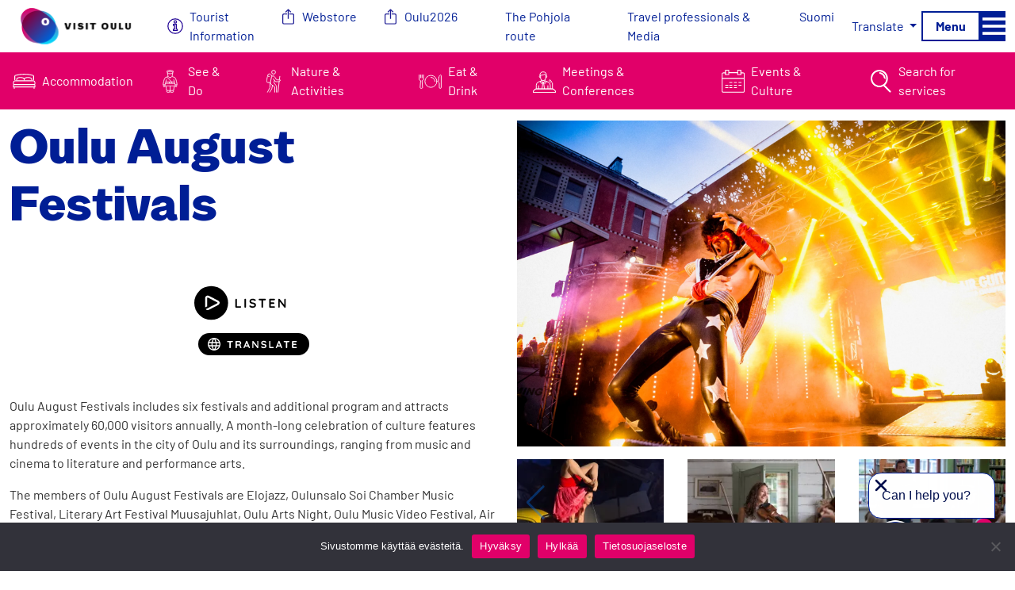

--- FILE ---
content_type: text/html; charset=UTF-8
request_url: https://visitoulu.fi/en/product/oulun-juhlaviikot/
body_size: 16011
content:
<!DOCTYPE html><html lang="en-US"><head><meta charset="UTF-8"><meta name="viewport" content="width=device-width, initial-scale=1, shrink-to-fit=no"><link rel="profile" href="http://gmpg.org/xfn/11"><link rel="preconnect" href="https://fonts.googleapis.com"><link rel="preconnect" href="https://fonts.gstatic.com" crossorigin><link rel="preload" href="https://static.voiceintuitive.com/widget.js" as="script"><link data-optimized="1" href="https://visitoulu.fi/wp-content/litespeed/css/ff2fbaa901513b4a06198a4b6c5035f5.css?ver=035f5" rel="stylesheet"><meta name='robots' content='index, follow, max-image-preview:large, max-snippet:-1, max-video-preview:-1' /><style>img:is([sizes="auto" i],[sizes^="auto," i]){contain-intrinsic-size:3000px 1500px}</style><title>Oulun juhlaviikot - Visit Oulu</title><link rel="canonical" href="https://visitoulu.fi/product/oulun-juhlaviikot/" /><meta property="og:locale" content="en_US" /><meta property="og:type" content="article" /><meta property="og:title" content="Oulun juhlaviikot - Visit Oulu" /><meta property="og:description" content="[...]Read More... from Oulun juhlaviikot" /><meta property="og:url" content="https://visitoulu.fi/en/product/oulun-juhlaviikot/" /><meta property="og:site_name" content="Visit Oulu" /><meta property="article:modified_time" content="2026-01-23T01:01:07+00:00" /><meta name="twitter:card" content="summary_large_image" /> <script type="application/ld+json" class="yoast-schema-graph">{"@context":"https://schema.org","@graph":[{"@type":"WebPage","@id":"https://visitoulu.fi/en/product/oulun-juhlaviikot/","url":"https://visitoulu.fi/en/product/oulun-juhlaviikot/","name":"Oulun juhlaviikot - Visit Oulu","isPartOf":{"@id":"https://visitoulu.fi/en/#website"},"datePublished":"2022-05-10T07:48:23+00:00","dateModified":"2026-01-23T01:01:07+00:00","breadcrumb":{"@id":"https://visitoulu.fi/en/product/oulun-juhlaviikot/#breadcrumb"},"inLanguage":"en-US","potentialAction":[{"@type":"ReadAction","target":["https://visitoulu.fi/en/product/oulun-juhlaviikot/"]}]},{"@type":"BreadcrumbList","@id":"https://visitoulu.fi/en/product/oulun-juhlaviikot/#breadcrumb","itemListElement":[{"@type":"ListItem","position":1,"name":"Etusivu","item":"https://visitoulu.fi/en/"},{"@type":"ListItem","position":2,"name":"Tuotteet","item":"https://visitoulu.fi/en/product/"},{"@type":"ListItem","position":3,"name":"Oulun juhlaviikot"}]},{"@type":"WebSite","@id":"https://visitoulu.fi/en/#website","url":"https://visitoulu.fi/en/","name":"Visit Oulu","description":"","potentialAction":[{"@type":"SearchAction","target":{"@type":"EntryPoint","urlTemplate":"https://visitoulu.fi/en/?s={search_term_string}"},"query-input":{"@type":"PropertyValueSpecification","valueRequired":true,"valueName":"search_term_string"}}],"inLanguage":"en-US"}]}</script> <link rel='dns-prefetch' href='//js.hs-scripts.com' /><link rel='dns-prefetch' href='//challenges.cloudflare.com' /><link rel='dns-prefetch' href='//static.aim.front.ai' /><link rel="alternate" type="application/rss+xml" title="Visit Oulu &raquo; Feed" href="https://visitoulu.fi/en/feed/" /><link rel="alternate" type="application/rss+xml" title="Visit Oulu &raquo; Comments Feed" href="https://visitoulu.fi/en/comments/feed/" /> <script>window._wpemojiSettings = {"baseUrl":"https:\/\/s.w.org\/images\/core\/emoji\/16.0.1\/72x72\/","ext":".png","svgUrl":"https:\/\/s.w.org\/images\/core\/emoji\/16.0.1\/svg\/","svgExt":".svg","source":{"concatemoji":"https:\/\/visitoulu.fi\/wp-includes\/js\/wp-emoji-release.min.js?ver=6.8.3"}};
/*! This file is auto-generated */
!function(s,n){var o,i,e;function c(e){try{var t={supportTests:e,timestamp:(new Date).valueOf()};sessionStorage.setItem(o,JSON.stringify(t))}catch(e){}}function p(e,t,n){e.clearRect(0,0,e.canvas.width,e.canvas.height),e.fillText(t,0,0);var t=new Uint32Array(e.getImageData(0,0,e.canvas.width,e.canvas.height).data),a=(e.clearRect(0,0,e.canvas.width,e.canvas.height),e.fillText(n,0,0),new Uint32Array(e.getImageData(0,0,e.canvas.width,e.canvas.height).data));return t.every(function(e,t){return e===a[t]})}function u(e,t){e.clearRect(0,0,e.canvas.width,e.canvas.height),e.fillText(t,0,0);for(var n=e.getImageData(16,16,1,1),a=0;a<n.data.length;a++)if(0!==n.data[a])return!1;return!0}function f(e,t,n,a){switch(t){case"flag":return n(e,"\ud83c\udff3\ufe0f\u200d\u26a7\ufe0f","\ud83c\udff3\ufe0f\u200b\u26a7\ufe0f")?!1:!n(e,"\ud83c\udde8\ud83c\uddf6","\ud83c\udde8\u200b\ud83c\uddf6")&&!n(e,"\ud83c\udff4\udb40\udc67\udb40\udc62\udb40\udc65\udb40\udc6e\udb40\udc67\udb40\udc7f","\ud83c\udff4\u200b\udb40\udc67\u200b\udb40\udc62\u200b\udb40\udc65\u200b\udb40\udc6e\u200b\udb40\udc67\u200b\udb40\udc7f");case"emoji":return!a(e,"\ud83e\udedf")}return!1}function g(e,t,n,a){var r="undefined"!=typeof WorkerGlobalScope&&self instanceof WorkerGlobalScope?new OffscreenCanvas(300,150):s.createElement("canvas"),o=r.getContext("2d",{willReadFrequently:!0}),i=(o.textBaseline="top",o.font="600 32px Arial",{});return e.forEach(function(e){i[e]=t(o,e,n,a)}),i}function t(e){var t=s.createElement("script");t.src=e,t.defer=!0,s.head.appendChild(t)}"undefined"!=typeof Promise&&(o="wpEmojiSettingsSupports",i=["flag","emoji"],n.supports={everything:!0,everythingExceptFlag:!0},e=new Promise(function(e){s.addEventListener("DOMContentLoaded",e,{once:!0})}),new Promise(function(t){var n=function(){try{var e=JSON.parse(sessionStorage.getItem(o));if("object"==typeof e&&"number"==typeof e.timestamp&&(new Date).valueOf()<e.timestamp+604800&&"object"==typeof e.supportTests)return e.supportTests}catch(e){}return null}();if(!n){if("undefined"!=typeof Worker&&"undefined"!=typeof OffscreenCanvas&&"undefined"!=typeof URL&&URL.createObjectURL&&"undefined"!=typeof Blob)try{var e="postMessage("+g.toString()+"("+[JSON.stringify(i),f.toString(),p.toString(),u.toString()].join(",")+"));",a=new Blob([e],{type:"text/javascript"}),r=new Worker(URL.createObjectURL(a),{name:"wpTestEmojiSupports"});return void(r.onmessage=function(e){c(n=e.data),r.terminate(),t(n)})}catch(e){}c(n=g(i,f,p,u))}t(n)}).then(function(e){for(var t in e)n.supports[t]=e[t],n.supports.everything=n.supports.everything&&n.supports[t],"flag"!==t&&(n.supports.everythingExceptFlag=n.supports.everythingExceptFlag&&n.supports[t]);n.supports.everythingExceptFlag=n.supports.everythingExceptFlag&&!n.supports.flag,n.DOMReady=!1,n.readyCallback=function(){n.DOMReady=!0}}).then(function(){return e}).then(function(){var e;n.supports.everything||(n.readyCallback(),(e=n.source||{}).concatemoji?t(e.concatemoji):e.wpemoji&&e.twemoji&&(t(e.twemoji),t(e.wpemoji)))}))}((window,document),window._wpemojiSettings);</script> <style id='wp-emoji-styles-inline-css'>img.wp-smiley,img.emoji{display:inline!important;border:none!important;box-shadow:none!important;height:1em!important;width:1em!important;margin:0 0.07em!important;vertical-align:-0.1em!important;background:none!important;padding:0!important}</style><link data-optimized="1" rel='stylesheet' id='wp-block-library-css' href='https://visitoulu.fi/wp-content/litespeed/css/02e7b4a6443d35ee0c29e3f261fa76f2.css?ver=262b4' media='all' /><style id='classic-theme-styles-inline-css'>/*! This file is auto-generated */
.wp-block-button__link{color:#fff;background-color:#32373c;border-radius:9999px;box-shadow:none;text-decoration:none;padding:calc(.667em + 2px) calc(1.333em + 2px);font-size:1.125em}.wp-block-file__button{background:#32373c;color:#fff;text-decoration:none}</style><style id='co-authors-plus-coauthors-style-inline-css'>.wp-block-co-authors-plus-coauthors.is-layout-flow [class*=wp-block-co-authors-plus]{display:inline}</style><style id='co-authors-plus-avatar-style-inline-css'>.wp-block-co-authors-plus-avatar :where(img){height:auto;max-width:100%;vertical-align:bottom}.wp-block-co-authors-plus-coauthors.is-layout-flow .wp-block-co-authors-plus-avatar :where(img){vertical-align:middle}.wp-block-co-authors-plus-avatar:is(.alignleft,.alignright){display:table}.wp-block-co-authors-plus-avatar.aligncenter{display:table;margin-inline:auto}</style><style id='co-authors-plus-image-style-inline-css'>.wp-block-co-authors-plus-image{margin-bottom:0}.wp-block-co-authors-plus-image :where(img){height:auto;max-width:100%;vertical-align:bottom}.wp-block-co-authors-plus-coauthors.is-layout-flow .wp-block-co-authors-plus-image :where(img){vertical-align:middle}.wp-block-co-authors-plus-image:is(.alignfull,.alignwide) :where(img){width:100%}.wp-block-co-authors-plus-image:is(.alignleft,.alignright){display:table}.wp-block-co-authors-plus-image.aligncenter{display:table;margin-inline:auto}</style><style id='filebird-block-filebird-gallery-style-inline-css'>ul.filebird-block-filebird-gallery{margin:auto!important;padding:0!important;width:100%}ul.filebird-block-filebird-gallery.layout-grid{display:grid;grid-gap:20px;align-items:stretch;grid-template-columns:repeat(var(--columns),1fr);justify-items:stretch}ul.filebird-block-filebird-gallery.layout-grid li img{border:1px solid #ccc;box-shadow:2px 2px 6px 0 rgb(0 0 0 / .3);height:100%;max-width:100%;-o-object-fit:cover;object-fit:cover;width:100%}ul.filebird-block-filebird-gallery.layout-masonry{-moz-column-count:var(--columns);-moz-column-gap:var(--space);column-gap:var(--space);-moz-column-width:var(--min-width);columns:var(--min-width) var(--columns);display:block;overflow:auto}ul.filebird-block-filebird-gallery.layout-masonry li{margin-bottom:var(--space)}ul.filebird-block-filebird-gallery li{list-style:none}ul.filebird-block-filebird-gallery li figure{height:100%;margin:0;padding:0;position:relative;width:100%}ul.filebird-block-filebird-gallery li figure figcaption{background:linear-gradient(0deg,rgb(0 0 0 / .7),rgb(0 0 0 / .3) 70%,transparent);bottom:0;box-sizing:border-box;color:#fff;font-size:.8em;margin:0;max-height:100%;overflow:auto;padding:3em .77em .7em;position:absolute;text-align:center;width:100%;z-index:2}ul.filebird-block-filebird-gallery li figure figcaption a{color:inherit}</style><style id='global-styles-inline-css'>:root{--wp--preset--aspect-ratio--square:1;--wp--preset--aspect-ratio--4-3:4/3;--wp--preset--aspect-ratio--3-4:3/4;--wp--preset--aspect-ratio--3-2:3/2;--wp--preset--aspect-ratio--2-3:2/3;--wp--preset--aspect-ratio--16-9:16/9;--wp--preset--aspect-ratio--9-16:9/16;--wp--preset--color--black:#000000;--wp--preset--color--cyan-bluish-gray:#abb8c3;--wp--preset--color--white:#ffffff;--wp--preset--color--pale-pink:#f78da7;--wp--preset--color--vivid-red:#cf2e2e;--wp--preset--color--luminous-vivid-orange:#ff6900;--wp--preset--color--luminous-vivid-amber:#fcb900;--wp--preset--color--light-green-cyan:#7bdcb5;--wp--preset--color--vivid-green-cyan:#00d084;--wp--preset--color--pale-cyan-blue:#8ed1fc;--wp--preset--color--vivid-cyan-blue:#0693e3;--wp--preset--color--vivid-purple:#9b51e0;--wp--preset--color--blue:#001E95;--wp--preset--color--indigo:#6610f2;--wp--preset--color--purple:#6f42c1;--wp--preset--color--pink:#E10069;--wp--preset--color--red:#dc3545;--wp--preset--color--orange:#fd7e14;--wp--preset--color--yellow:#ffc107;--wp--preset--color--green:#198754;--wp--preset--color--teal:#20c997;--wp--preset--color--cyan:#0dcaf0;--wp--preset--color--gray:#6c757d;--wp--preset--color--gray-dark:#343a40;--wp--preset--gradient--vivid-cyan-blue-to-vivid-purple:linear-gradient(135deg,rgba(6,147,227,1) 0%,rgb(155,81,224) 100%);--wp--preset--gradient--light-green-cyan-to-vivid-green-cyan:linear-gradient(135deg,rgb(122,220,180) 0%,rgb(0,208,130) 100%);--wp--preset--gradient--luminous-vivid-amber-to-luminous-vivid-orange:linear-gradient(135deg,rgba(252,185,0,1) 0%,rgba(255,105,0,1) 100%);--wp--preset--gradient--luminous-vivid-orange-to-vivid-red:linear-gradient(135deg,rgba(255,105,0,1) 0%,rgb(207,46,46) 100%);--wp--preset--gradient--very-light-gray-to-cyan-bluish-gray:linear-gradient(135deg,rgb(238,238,238) 0%,rgb(169,184,195) 100%);--wp--preset--gradient--cool-to-warm-spectrum:linear-gradient(135deg,rgb(74,234,220) 0%,rgb(151,120,209) 20%,rgb(207,42,186) 40%,rgb(238,44,130) 60%,rgb(251,105,98) 80%,rgb(254,248,76) 100%);--wp--preset--gradient--blush-light-purple:linear-gradient(135deg,rgb(255,206,236) 0%,rgb(152,150,240) 100%);--wp--preset--gradient--blush-bordeaux:linear-gradient(135deg,rgb(254,205,165) 0%,rgb(254,45,45) 50%,rgb(107,0,62) 100%);--wp--preset--gradient--luminous-dusk:linear-gradient(135deg,rgb(255,203,112) 0%,rgb(199,81,192) 50%,rgb(65,88,208) 100%);--wp--preset--gradient--pale-ocean:linear-gradient(135deg,rgb(255,245,203) 0%,rgb(182,227,212) 50%,rgb(51,167,181) 100%);--wp--preset--gradient--electric-grass:linear-gradient(135deg,rgb(202,248,128) 0%,rgb(113,206,126) 100%);--wp--preset--gradient--midnight:linear-gradient(135deg,rgb(2,3,129) 0%,rgb(40,116,252) 100%);--wp--preset--font-size--small:13px;--wp--preset--font-size--medium:20px;--wp--preset--font-size--large:36px;--wp--preset--font-size--x-large:42px;--wp--preset--spacing--20:0.44rem;--wp--preset--spacing--30:0.67rem;--wp--preset--spacing--40:1rem;--wp--preset--spacing--50:1.5rem;--wp--preset--spacing--60:2.25rem;--wp--preset--spacing--70:3.38rem;--wp--preset--spacing--80:5.06rem;--wp--preset--shadow--natural:6px 6px 9px rgba(0, 0, 0, 0.2);--wp--preset--shadow--deep:12px 12px 50px rgba(0, 0, 0, 0.4);--wp--preset--shadow--sharp:6px 6px 0px rgba(0, 0, 0, 0.2);--wp--preset--shadow--outlined:6px 6px 0px -3px rgba(255, 255, 255, 1), 6px 6px rgba(0, 0, 0, 1);--wp--preset--shadow--crisp:6px 6px 0px rgba(0, 0, 0, 1)}:where(.is-layout-flex){gap:.5em}:where(.is-layout-grid){gap:.5em}body .is-layout-flex{display:flex}.is-layout-flex{flex-wrap:wrap;align-items:center}.is-layout-flex>:is(*,div){margin:0}body .is-layout-grid{display:grid}.is-layout-grid>:is(*,div){margin:0}:where(.wp-block-columns.is-layout-flex){gap:2em}:where(.wp-block-columns.is-layout-grid){gap:2em}:where(.wp-block-post-template.is-layout-flex){gap:1.25em}:where(.wp-block-post-template.is-layout-grid){gap:1.25em}.has-black-color{color:var(--wp--preset--color--black)!important}.has-cyan-bluish-gray-color{color:var(--wp--preset--color--cyan-bluish-gray)!important}.has-white-color{color:var(--wp--preset--color--white)!important}.has-pale-pink-color{color:var(--wp--preset--color--pale-pink)!important}.has-vivid-red-color{color:var(--wp--preset--color--vivid-red)!important}.has-luminous-vivid-orange-color{color:var(--wp--preset--color--luminous-vivid-orange)!important}.has-luminous-vivid-amber-color{color:var(--wp--preset--color--luminous-vivid-amber)!important}.has-light-green-cyan-color{color:var(--wp--preset--color--light-green-cyan)!important}.has-vivid-green-cyan-color{color:var(--wp--preset--color--vivid-green-cyan)!important}.has-pale-cyan-blue-color{color:var(--wp--preset--color--pale-cyan-blue)!important}.has-vivid-cyan-blue-color{color:var(--wp--preset--color--vivid-cyan-blue)!important}.has-vivid-purple-color{color:var(--wp--preset--color--vivid-purple)!important}.has-black-background-color{background-color:var(--wp--preset--color--black)!important}.has-cyan-bluish-gray-background-color{background-color:var(--wp--preset--color--cyan-bluish-gray)!important}.has-white-background-color{background-color:var(--wp--preset--color--white)!important}.has-pale-pink-background-color{background-color:var(--wp--preset--color--pale-pink)!important}.has-vivid-red-background-color{background-color:var(--wp--preset--color--vivid-red)!important}.has-luminous-vivid-orange-background-color{background-color:var(--wp--preset--color--luminous-vivid-orange)!important}.has-luminous-vivid-amber-background-color{background-color:var(--wp--preset--color--luminous-vivid-amber)!important}.has-light-green-cyan-background-color{background-color:var(--wp--preset--color--light-green-cyan)!important}.has-vivid-green-cyan-background-color{background-color:var(--wp--preset--color--vivid-green-cyan)!important}.has-pale-cyan-blue-background-color{background-color:var(--wp--preset--color--pale-cyan-blue)!important}.has-vivid-cyan-blue-background-color{background-color:var(--wp--preset--color--vivid-cyan-blue)!important}.has-vivid-purple-background-color{background-color:var(--wp--preset--color--vivid-purple)!important}.has-black-border-color{border-color:var(--wp--preset--color--black)!important}.has-cyan-bluish-gray-border-color{border-color:var(--wp--preset--color--cyan-bluish-gray)!important}.has-white-border-color{border-color:var(--wp--preset--color--white)!important}.has-pale-pink-border-color{border-color:var(--wp--preset--color--pale-pink)!important}.has-vivid-red-border-color{border-color:var(--wp--preset--color--vivid-red)!important}.has-luminous-vivid-orange-border-color{border-color:var(--wp--preset--color--luminous-vivid-orange)!important}.has-luminous-vivid-amber-border-color{border-color:var(--wp--preset--color--luminous-vivid-amber)!important}.has-light-green-cyan-border-color{border-color:var(--wp--preset--color--light-green-cyan)!important}.has-vivid-green-cyan-border-color{border-color:var(--wp--preset--color--vivid-green-cyan)!important}.has-pale-cyan-blue-border-color{border-color:var(--wp--preset--color--pale-cyan-blue)!important}.has-vivid-cyan-blue-border-color{border-color:var(--wp--preset--color--vivid-cyan-blue)!important}.has-vivid-purple-border-color{border-color:var(--wp--preset--color--vivid-purple)!important}.has-vivid-cyan-blue-to-vivid-purple-gradient-background{background:var(--wp--preset--gradient--vivid-cyan-blue-to-vivid-purple)!important}.has-light-green-cyan-to-vivid-green-cyan-gradient-background{background:var(--wp--preset--gradient--light-green-cyan-to-vivid-green-cyan)!important}.has-luminous-vivid-amber-to-luminous-vivid-orange-gradient-background{background:var(--wp--preset--gradient--luminous-vivid-amber-to-luminous-vivid-orange)!important}.has-luminous-vivid-orange-to-vivid-red-gradient-background{background:var(--wp--preset--gradient--luminous-vivid-orange-to-vivid-red)!important}.has-very-light-gray-to-cyan-bluish-gray-gradient-background{background:var(--wp--preset--gradient--very-light-gray-to-cyan-bluish-gray)!important}.has-cool-to-warm-spectrum-gradient-background{background:var(--wp--preset--gradient--cool-to-warm-spectrum)!important}.has-blush-light-purple-gradient-background{background:var(--wp--preset--gradient--blush-light-purple)!important}.has-blush-bordeaux-gradient-background{background:var(--wp--preset--gradient--blush-bordeaux)!important}.has-luminous-dusk-gradient-background{background:var(--wp--preset--gradient--luminous-dusk)!important}.has-pale-ocean-gradient-background{background:var(--wp--preset--gradient--pale-ocean)!important}.has-electric-grass-gradient-background{background:var(--wp--preset--gradient--electric-grass)!important}.has-midnight-gradient-background{background:var(--wp--preset--gradient--midnight)!important}.has-small-font-size{font-size:var(--wp--preset--font-size--small)!important}.has-medium-font-size{font-size:var(--wp--preset--font-size--medium)!important}.has-large-font-size{font-size:var(--wp--preset--font-size--large)!important}.has-x-large-font-size{font-size:var(--wp--preset--font-size--x-large)!important}:where(.wp-block-post-template.is-layout-flex){gap:1.25em}:where(.wp-block-post-template.is-layout-grid){gap:1.25em}:where(.wp-block-columns.is-layout-flex){gap:2em}:where(.wp-block-columns.is-layout-grid){gap:2em}:root :where(.wp-block-pullquote){font-size:1.5em;line-height:1.6}</style><link data-optimized="1" rel='stylesheet' id='contact-form-7-css' href='https://visitoulu.fi/wp-content/litespeed/css/6fcb8f1b9abd917a51e2ea65733bfd6f.css?ver=1c128' media='all' /><link data-optimized="1" rel='stylesheet' id='cookie-notice-front-css' href='https://visitoulu.fi/wp-content/litespeed/css/2b98ba54e60bdee00cd165740b1e913c.css?ver=5e9ba' media='all' /><link data-optimized="1" rel='stylesheet' id='alertify-css' href='https://visitoulu.fi/wp-content/litespeed/css/aa7a48f06878a7e79d31e110ec10d760.css?ver=fe81a' media='all' /><link data-optimized="1" rel='stylesheet' id='wpml-legacy-horizontal-list-0-css' href='https://visitoulu.fi/wp-content/litespeed/css/35d7dbe07d91e0db6f2f2d3d3c091b52.css?ver=546dc' media='all' /><link data-optimized="1" rel='stylesheet' id='child-understrap-styles-css' href='https://visitoulu.fi/wp-content/litespeed/css/d05e74df013e8e92b6ee5be7755bb650.css?ver=e2781' media='all' /> <script id="wpml-cookie-js-extra">var wpml_cookies = {"wp-wpml_current_language":{"value":"en","expires":1,"path":"\/"}};
var wpml_cookies = {"wp-wpml_current_language":{"value":"en","expires":1,"path":"\/"}};</script> <script src="https://visitoulu.fi/wp-content/plugins/sitepress-multilingual-cms/res/js/cookies/language-cookie.js?ver=486900" id="wpml-cookie-js" defer data-wp-strategy="defer"></script> <script id="cookie-notice-front-js-before">var cnArgs = {"ajaxUrl":"https:\/\/visitoulu.fi\/wp-admin\/admin-ajax.php","nonce":"bb7bf84d0c","hideEffect":"fade","position":"bottom","onScroll":false,"onScrollOffset":100,"onClick":false,"cookieName":"cookie_notice_accepted","cookieTime":2592000,"cookieTimeRejected":2592000,"globalCookie":false,"redirection":false,"cache":true,"revokeCookies":false,"revokeCookiesOpt":"automatic"};</script> <script src="https://visitoulu.fi/wp-content/plugins/cookie-notice/js/front.min.js?ver=2.5.11" id="cookie-notice-front-js"></script> <script src="https://visitoulu.fi/wp-includes/js/jquery/jquery.min.js?ver=3.7.1" id="jquery-core-js"></script> <script src="https://visitoulu.fi/wp-includes/js/jquery/jquery-migrate.min.js?ver=3.4.1" id="jquery-migrate-js"></script> <script id="favourites-js-extra">var favourites_settings = {"ajax_url":"https:\/\/visitoulu.fi\/wp-admin\/admin-ajax.php"};</script> <script src="https://visitoulu.fi/wp-content/plugins/favourites/js/favourites.js?ver=6.8.3" id="favourites-js"></script> <script src="https://visitoulu.fi/wp-content/plugins/favourites/js/alertifyjs/alertify.min.js?ver=6.8.3" id="alertify-js"></script> <script src="https://static.aim.front.ai/prod-common/chat-formation.js" id="boost-ai-chat-js"></script> <script id="boost-ai-chat-js-after">chatFormation("prod-common-oulu-visit")</script> <link rel="https://api.w.org/" href="https://visitoulu.fi/en/wp-json/" /><link rel="EditURI" type="application/rsd+xml" title="RSD" href="https://visitoulu.fi/xmlrpc.php?rsd" /><meta name="generator" content="WordPress 6.8.3" /><link rel='shortlink' href='https://visitoulu.fi/en/?p=113' /><link rel="alternate" title="oEmbed (JSON)" type="application/json+oembed" href="https://visitoulu.fi/en/wp-json/oembed/1.0/embed?url=https%3A%2F%2Fvisitoulu.fi%2Fen%2Fproduct%2Foulun-juhlaviikot%2F" /><link rel="alternate" title="oEmbed (XML)" type="text/xml+oembed" href="https://visitoulu.fi/en/wp-json/oembed/1.0/embed?url=https%3A%2F%2Fvisitoulu.fi%2Fen%2Fproduct%2Foulun-juhlaviikot%2F&#038;format=xml" /><meta name="generator" content="WPML ver:4.8.6 stt:1,18;" />
 <script class="hsq-set-content-id" data-content-id="blog-post">var _hsq = _hsq || [];
				_hsq.push(["setContentType", "blog-post"]);</script> <meta name="mobile-web-app-capable" content="yes"><meta name="apple-mobile-web-app-capable" content="yes"><meta name="apple-mobile-web-app-title" content="Visit Oulu - "><link rel="icon" href="https://visitoulu.fi/wp-content/uploads/2022/06/cropped-visit-oulu-logo-neliö-32x32.jpeg" sizes="32x32" /><link rel="icon" href="https://visitoulu.fi/wp-content/uploads/2022/06/cropped-visit-oulu-logo-neliö-192x192.jpeg" sizes="192x192" /><link rel="apple-touch-icon" href="https://visitoulu.fi/wp-content/uploads/2022/06/cropped-visit-oulu-logo-neliö-180x180.jpeg" /><meta name="msapplication-TileImage" content="https://visitoulu.fi/wp-content/uploads/2022/06/cropped-visit-oulu-logo-neliö-270x270.jpeg" /><style id="wp-custom-css">#dataPanel{width:100%;min-width:1200px;height:700px;border:2px solid #333;border-radius:10px;box-shadow:0 4px 8px rgb(0 0 0 / .1);display:block;margin:20px 0}@media (max-width:600px){#dataPanel{width:100%;min-width:unset;height:400px}}.dataPanelClass{display:flex;justify-content:flex-start;align-items:center;padding:10px;background-color:#f9f9f9;border:1px solid #ddd;border-radius:8px;text-align:left}body.page-id-7879 .header-box{max-width:initial!important}</style><link data-optimized="1" href="https://visitoulu.fi/wp-content/litespeed/css/00091487f051ba2ba3ef2e1245f4549a.css?ver=4549a" rel="stylesheet" /> <script src="https://cdn.jsdelivr.net/npm/select2@4.1.0-rc.0/dist/js/select2.min.js"></script> <script src="https://visitoulu.fi/wp-content/themes/understrap-child/js/splide/js/splide.min.js"></script> <link data-optimized="1" rel="stylesheet" href="https://visitoulu.fi/wp-content/litespeed/css/a6a18773b77fc8740ece813781e61735.css?ver=61735"><link data-optimized="1" rel="stylesheet" href="https://visitoulu.fi/wp-content/litespeed/css/c1e6d0289baf97d9b16e26b97bd89cc0.css?ver=1046c"> <script src="https://johku.com/widget.js"></script> <script>var CURRENT_URL = 'https://visitoulu.fi/en/product/oulun-juhlaviikot/';
		var AJAX_URL = 'https://visitoulu.fi/wp-admin/admin-ajax.php';
		var AJAX_NONCE = 'f0d3bdf196';
		var LANGUAGE = 'en';</script>  <script>(function(w,d,s,l,i){w[l]=w[l]||[];w[l].push({'gtm.start':
		new Date().getTime(),event:'gtm.js'});var f=d.getElementsByTagName(s)[0],
		j=d.createElement(s),dl=l!='dataLayer'?'&l='+l:'';j.async=true;j.src=
		'https://www.googletagmanager.com/gtm.js?id='+i+dl;f.parentNode.insertBefore(j,f);
		})(window,document,'script','dataLayer','GTM-M8LBHBL');</script> </head><body class="wp-singular datahub_product-template-default single single-datahub_product postid-113 wp-embed-responsive wp-theme-understrap wp-child-theme-understrap-child cookies-not-set group-blog understrap-has-sidebar" itemscope itemtype="http://schema.org/WebSite"> <script>!function(f,b,e,v,n,t,s)
	{if(f.fbq)return;n=f.fbq=function(){n.callMethod?
	n.callMethod.apply(n,arguments):n.queue.push(arguments)};
	if(!f._fbq)f._fbq=n;n.push=n;n.loaded=!0;n.version='2.0';
	n.queue=[];t=b.createElement(e);t.async=!0;
	t.src=v;s=b.getElementsByTagName(e)[0];
	s.parentNode.insertBefore(t,s)}(window, document,'script',
	'https://connect.facebook.net/en_US/fbevents.js');
	fbq('init', '1615398678753382');
	fbq('track', 'PageView');</script> <noscript><img height="1" width="1" style="display:none"
src="https://www.facebook.com/tr?id=1615398678753382&ev=PageView&noscript=1"
/></noscript><noscript><iframe src="https://www.googletagmanager.com/ns.html?id=GTM-M8LBHBL"
height="0" width="0" style="display:none;visibility:hidden"></iframe></noscript> <script async src="https://www.googletagmanager.com/gtag/js?id=AW-786116745"></script> <script>window.dataLayer = window.dataLayer || [];
	function gtag(){dataLayer.push(arguments);}
	gtag('js', new Date());

	gtag('config', 'AW-786116745');</script> <div class="site" id="page"><header id="wrapper-navbar"><a class="skip-link sr-only sr-only-focusable" href="#content">Skip to content</a><nav id="main-nav" class="navbar navbar-expand bg-white fixed-top" aria-labelledby="main-nav-label"><h2 id="main-nav-label" class="screen-reader-text">
Main Navigation</h2><div class="container"><a class="navbar-brand" rel="home" href="https://visitoulu.fi/en/" itemprop="url">
<img class="logo" src="https://visitoulu.fi/wp-content/themes/understrap-child/img/logo-visitoulu.svg" alt="Visit Oulu" />
</a><div class="additional-menu-container"><ul id="additional-menu-1" class="visible d-none d-lg-flex"><li itemscope="itemscope" itemtype="https://www.schema.org/SiteNavigationElement" id="menu-item-814" class="icon-info menu-item menu-item-type-post_type menu-item-object-page menu-item-814 nav-item"><a title="Tourist Information" href="https://visitoulu.fi/en/info/" class="nav-link">Tourist Information</a></li><li itemscope="itemscope" itemtype="https://www.schema.org/SiteNavigationElement" id="menu-item-3801" class="icon-oulucom menu-item menu-item-type-custom menu-item-object-custom menu-item-3801 nav-item"><a title="Webstore" target="_blank" rel="noopener noreferrer" href="https://visitoulu.johku.com/en_US" class="nav-link">Webstore</a></li><li itemscope="itemscope" itemtype="https://www.schema.org/SiteNavigationElement" id="menu-item-1272" class="icon-oulucom menu-item menu-item-type-custom menu-item-object-custom menu-item-1272 nav-item"><a title="Oulu2026" href="https://www.oulu2026.eu/en" class="nav-link">Oulu2026</a></li></ul></div><div class="additional-menu-container"><ul id="additional-menu-2" class="visible d-none d-lg-flex"><li itemscope="itemscope" itemtype="https://www.schema.org/SiteNavigationElement" id="menu-item-1655" class="menu-item menu-item-type-post_type menu-item-object-page menu-item-1655 nav-item"><a title="The Pohjola route" href="https://visitoulu.fi/en/the-pohjola-route/" class="nav-link">The Pohjola route</a></li><li itemscope="itemscope" itemtype="https://www.schema.org/SiteNavigationElement" id="menu-item-1531" class="menu-item menu-item-type-post_type menu-item-object-page menu-item-1531 nav-item"><a title="Travel professionals &amp; Media" href="https://visitoulu.fi/en/professionals-and-media/" class="nav-link">Travel professionals &#038; Media</a></li><li class="menu-item"><a class="nav-link" href="https://visitoulu.fi/oulun-juhlaviikot">Suomi</a></li></ul></div><div class="dropdown notranslate d-none d-lg-inline">
<button class="dropdown-toggle" type="button" data-bs-toggle="dropdown" aria-expanded="false">
Translate
</button><ul class="dropdown-menu"><li><a href="#" class="dropdown-item" onclick="window._vi('translate-page', 'en');">English</a></li><li><a href="#" class="dropdown-item" onclick="window._vi('translate-page', 'no');">Norwegian</a></li><li><a href="#" class="dropdown-item" onclick="window._vi('translate-page', 'sv');">Swedish</a></li><li><a href="#" class="dropdown-item" onclick="window._vi('translate-page', 'de');">German</a></li><li><a href="#" class="dropdown-item" onclick="window._vi('translate-page', 'fr');">French</a></li><li><a href="#" class="dropdown-item" onclick="window._vi('translate-page', 'uk');">Ukrainian</a></li><li><a href="#" class="dropdown-item" onclick="window._vi('translate-page', 'zh');">Chinese</a></li><li><a href="#" class="dropdown-item" onclick="window._vi('translate-page', 'ar');">Arabic</a></li><li><a href="#" class="dropdown-item" onclick="window._vi('translate-page', 'ja');">Japanese</a></li><li><a href="#" class="dropdown-item" onclick="window._vi('translate-page', 'nl');">Dutch</a></li><li><a href="#" class="dropdown-item" onclick="window._vi('translate-page', 'hi');">Hindi</a></li><li><a href="#" class="dropdown-item" onclick="window._vi('translate-page', 'es');">Spanish</a></li></ul></div>
<button class="navbar-toggler" type="button" data-bs-toggle="collapse" data-bs-target="#navbarNavDropdown" aria-controls="navbarNavDropdown" aria-expanded="false" aria-label="Toggle navigation">
<span class="navbar-toggler-text">Menu</span>
<span class="navbar-toggler-icon">
<img data-lazyloaded="1" src="[data-uri]" data-src="https://visitoulu.fi/wp-content/themes/understrap-child/img/navbar-toggler.svg" alt="" /><noscript><img src="https://visitoulu.fi/wp-content/themes/understrap-child/img/navbar-toggler.svg" alt="" /></noscript>
</span>
</button></div><div class="main-menu-container visible d-none d-lg-block"><ul id="main-menu" class="visible d-none d-lg-flex"><li itemscope="itemscope" itemtype="https://www.schema.org/SiteNavigationElement" id="menu-item-807" class="icon-majoitus menu-item menu-item-type-post_type menu-item-object-page menu-item-807 nav-item"><a title="Accommodation" href="https://visitoulu.fi/en/accommodation/" class="nav-link">Accommodation</a></li><li itemscope="itemscope" itemtype="https://www.schema.org/SiteNavigationElement" id="menu-item-808" class="icon-kohteet menu-item menu-item-type-post_type menu-item-object-page menu-item-808 nav-item"><a title="See &amp; Do" href="https://visitoulu.fi/en/see-and-do/" class="nav-link">See &#038; Do</a></li><li itemscope="itemscope" itemtype="https://www.schema.org/SiteNavigationElement" id="menu-item-809" class="icon-luonto menu-item menu-item-type-post_type menu-item-object-page menu-item-809 nav-item"><a title="Nature &amp; Activities" href="https://visitoulu.fi/en/nature-activities/" class="nav-link">Nature &#038; Activities</a></li><li itemscope="itemscope" itemtype="https://www.schema.org/SiteNavigationElement" id="menu-item-979" class="icon-syo menu-item menu-item-type-post_type menu-item-object-page menu-item-979 nav-item"><a title="Eat &amp; Drink" href="https://visitoulu.fi/en/eat-drink/" class="nav-link">Eat &#038; Drink</a></li><li itemscope="itemscope" itemtype="https://www.schema.org/SiteNavigationElement" id="menu-item-811" class="icon-kokoukset menu-item menu-item-type-post_type menu-item-object-page menu-item-811 nav-item"><a title="Meetings &amp; Conferences" href="https://visitoulu.fi/en/meeting-and-congress/" class="nav-link">Meetings &#038; Conferences</a></li><li itemscope="itemscope" itemtype="https://www.schema.org/SiteNavigationElement" id="menu-item-812" class="icon-tapahtumat menu-item menu-item-type-post_type menu-item-object-page menu-item-812 nav-item"><a title="Events &amp; Culture" href="https://visitoulu.fi/en/events-and-culture/" class="nav-link">Events &#038; Culture</a></li><li itemscope="itemscope" itemtype="https://www.schema.org/SiteNavigationElement" id="menu-item-1656" class="icon-haku menu-item menu-item-type-post_type menu-item-object-page menu-item-1656 nav-item"><a title="Search for services" href="https://visitoulu.fi/en/search-for-services/" class="nav-link">Search for services</a></li></ul></div></nav><nav id="secondary-nav"><div class="scroller"><div class="row border-bottom"><div class="col-12"><div class="container"><div class="flexer"><a class="navbar-brand" rel="home" href="https://visitoulu.fi/en/" itemprop="url"><img class="logo" src="https://visitoulu.fi/wp-content/themes/understrap-child/img/logo-visitoulu.svg" alt="Visit Oulu" /></a><div class="search-box d-none d-lg-block"><form method="GET" action="https://visitoulu.fi/en/" />
<label for="search-box-input-desktop">Search</label><input type="text" id="search-box-input-desktop" name="s" value="" placeholder="Search" /><button type="submit" class="submit-button"><img data-lazyloaded="1" src="[data-uri]" data-src="https://visitoulu.fi/wp-content/themes/understrap-child/img/icon-search.svg" alt="Search" /><noscript><img src="https://visitoulu.fi/wp-content/themes/understrap-child/img/icon-search.svg" alt="Search" /></noscript></span></form></div><div class="additional-menu-container"><ul id="additional-menu-2" class="visible d-none d-lg-flex"><li itemscope="itemscope" itemtype="https://www.schema.org/SiteNavigationElement" class="menu-item menu-item-type-post_type menu-item-object-page menu-item-1655 nav-item"><a title="The Pohjola route" href="https://visitoulu.fi/en/the-pohjola-route/" class="nav-link">The Pohjola route</a></li><li itemscope="itemscope" itemtype="https://www.schema.org/SiteNavigationElement" class="menu-item menu-item-type-post_type menu-item-object-page menu-item-1531 nav-item"><a title="Travel professionals &amp; Media" href="https://visitoulu.fi/en/professionals-and-media/" class="nav-link">Travel professionals &#038; Media</a></li><li class="menu-item"><a class="nav-link" href="https://visitoulu.fi/oulun-juhlaviikot">Suomi</a></li></ul></div>
<button class="navbar-toggler close" type="button" aria-expanded="true" aria-label="Toggle navigation"><span class="navbar-toggler-icon"></span></button></div></div></div></div><div class="row secondary-menu-wrapper"><div class="col-12 search-box my-2 my-md-4 d-block d-lg-none"><div class="container"><div class="dropdown notranslate">
<button class="dropdown-toggle py-2" type="button" data-bs-toggle="dropdown" aria-expanded="false">
Translate
</button><ul class="dropdown-menu"><li><a href="#" class="dropdown-item" onclick="window._vi('translate-page', 'en');">English</a></li><li><a href="#" class="dropdown-item" onclick="window._vi('translate-page', 'no');">Norwegian</a></li><li><a href="#" class="dropdown-item" onclick="window._vi('translate-page', 'sv');">Swedish</a></li><li><a href="#" class="dropdown-item" onclick="window._vi('translate-page', 'de');">German</a></li><li><a href="#" class="dropdown-item" onclick="window._vi('translate-page', 'fr');">French</a></li><li><a href="#" class="dropdown-item" onclick="window._vi('translate-page', 'uk');">Ukrainian</a></li><li><a href="#" class="dropdown-item" onclick="window._vi('translate-page', 'zh');">Chinese</a></li><li><a href="#" class="dropdown-item" onclick="window._vi('translate-page', 'ar');">Arabic</a></li><li><a href="#" class="dropdown-item" onclick="window._vi('translate-page', 'ja');">Japanese</a></li><li><a href="#" class="dropdown-item" onclick="window._vi('translate-page', 'nl');">Dutch</a></li><li><a href="#" class="dropdown-item" onclick="window._vi('translate-page', 'hi');">Hindi</a></li><li><a href="#" class="dropdown-item" onclick="window._vi('translate-page', 'es');">Spanish</a></li></ul></div><form method="GET" action="https://visitoulu.fi"><label for="search-box-input-mobile">Haku</label><input type="text" id="search-box-input-mobile" name="s" value="" placeholder="Haku" /><button type="submit" class="submit-button"><img data-lazyloaded="1" src="[data-uri]" data-src="https://visitoulu.fi/wp-content/themes/understrap-child/img/icon-search.svg" alt="Haku" /><noscript><img src="https://visitoulu.fi/wp-content/themes/understrap-child/img/icon-search.svg" alt="Haku" /></noscript></span></form></div><div class="container"><div class="additional-menu-container"><ul id="additional-menu-2" class="d-inline-block d-md-flex mt-2"><li itemscope="itemscope" itemtype="https://www.schema.org/SiteNavigationElement" class="menu-item menu-item-type-post_type menu-item-object-page menu-item-1655 nav-item"><a title="The Pohjola route" href="https://visitoulu.fi/en/the-pohjola-route/" class="nav-link">The Pohjola route</a></li><li itemscope="itemscope" itemtype="https://www.schema.org/SiteNavigationElement" class="menu-item menu-item-type-post_type menu-item-object-page menu-item-1531 nav-item"><a title="Travel professionals &amp; Media" href="https://visitoulu.fi/en/professionals-and-media/" class="nav-link">Travel professionals &#038; Media</a></li><li class="menu-item"><a class="nav-link" href="https://visitoulu.fi/oulun-juhlaviikot">Suomi</a></li></ul></div></div></div><div class="col-12 pt-0 pt-md-4"><div class="container"><div class="row"><div class="col-12 col-md-9"><div class="menu-hampurilaisvalikko-englanti-container"><ul id="secondary-menu" class="menu"><li id="menu-item-1259" class="menu-item menu-item-type-post_type menu-item-object-post menu-item-1259"><a href="https://visitoulu.fi/en/arrival-and-transport/">Arrival &#038; transport</a></li><li id="menu-item-1777" class="menu-item menu-item-type-post_type menu-item-object-page menu-item-1777"><a href="https://visitoulu.fi/en/search-for-services/">Search for services</a></li><li id="menu-item-1260" class="menu-item menu-item-type-post_type menu-item-object-page menu-item-has-children menu-item-1260"><a href="https://visitoulu.fi/en/info/">Tourist Information</a><ul class="sub-menu"><li id="menu-item-1261" class="menu-item menu-item-type-post_type menu-item-object-page menu-item-1261"><a href="https://visitoulu.fi/en/sustainability/">Sustainability</a></li><li id="menu-item-1534" class="menu-item menu-item-type-post_type menu-item-object-page menu-item-1534"><a href="https://visitoulu.fi/en/professionals-and-media/">Visit Oulu for Travel Professionals and Media</a></li></ul></li><li id="menu-item-1267" class="menu-item menu-item-type-post_type menu-item-object-page menu-item-1267"><a href="https://visitoulu.fi/en/accommodation/">Accommodation</a></li><li id="menu-item-1263" class="menu-item menu-item-type-post_type menu-item-object-page menu-item-1263"><a href="https://visitoulu.fi/en/meeting-and-congress/">Meetings &#038; Groups</a></li><li id="menu-item-1262" class="menu-item menu-item-type-post_type menu-item-object-page menu-item-1262"><a href="https://visitoulu.fi/en/events-and-culture/">Events &#038; Culture</a></li><li id="menu-item-1266" class="menu-item menu-item-type-post_type menu-item-object-page menu-item-1266"><a href="https://visitoulu.fi/en/see-and-do/">See &#038; Do</a></li><li id="menu-item-1265" class="menu-item menu-item-type-post_type menu-item-object-page menu-item-has-children menu-item-1265"><a href="https://visitoulu.fi/en/nature-activities/">Nature &#038; Activities</a><ul class="sub-menu"><li id="menu-item-1847" class="menu-item menu-item-type-post_type menu-item-object-page menu-item-1847"><a href="https://visitoulu.fi/en/nature-trails/">Nature trails in Oulu</a></li></ul></li><li id="menu-item-1264" class="menu-item menu-item-type-post_type menu-item-object-page menu-item-1264"><a href="https://visitoulu.fi/en/eat-drink/">Eat &#038; Drink</a></li><li id="menu-item-3904" class="menu-item menu-item-type-post_type menu-item-object-post menu-item-3904"><a href="https://visitoulu.fi/en/history-of-oulu/">The History of Oulu</a></li><li id="menu-item-3983" class="menu-item menu-item-type-post_type menu-item-object-page menu-item-3983"><a href="https://visitoulu.fi/en/favourites/">Favorites</a></li></ul></div></div><div class="col-12 col-md-3"><div class="menu-pikalinkit-englanti-container"><ul id="shortcut-menu" class="menu"><li id="menu-item-816" class="menu-item menu-item-type-custom menu-item-object-custom menu-item-816"><a target="_blank" href="https://pohjolanrengastie.fi/en/">Pohjola route</a></li><li id="menu-item-3802" class="menu-item menu-item-type-custom menu-item-object-custom menu-item-3802"><a target="_blank" href="https://visitoulu.johku.com/en_US">Webstore</a></li><li id="menu-item-817" class="menu-item menu-item-type-custom menu-item-object-custom menu-item-817"><a target="_blank" href="https://oulu.com/en/">Oulu.com</a></li><li id="menu-item-1269" class="menu-item menu-item-type-custom menu-item-object-custom menu-item-1269"><a target="_blank" href="https://oulu2026.eu/en">Oulu2026</a></li><li id="menu-item-819" class="menu-item menu-item-type-custom menu-item-object-custom menu-item-819"><a target="_blank" href="https://visitoulu.kuvat.fi/kuvat/">Image stock</a></li></ul></div></div></div></div></div></div></div></nav></header><div class="wrapper voice-intuitive" id="single-wrapper"><div class="container" id="content" tabindex="-1"><div class="row"><main class="site-main" id="main"><article class="post-113 datahub_product type-datahub_product status-publish hentry datahub_product_tag-events-festivals datahub_product_category-event" id="post-113"><article class="post-113 datahub_product type-datahub_product status-publish hentry datahub_product_tag-events-festivals datahub_product_category-event" id="post-113"><div class="row"><div class="col-12 col-md-6"><header class="entry-header"><h1 class="entry-title">Oulu August Festivals</h1></header><div class="text-center mb-5"><div id="voice-intuitive-root" class="d-inline-block"></div></div><p>Oulu August Festivals includes six festivals and additional program and attracts approximately 60,000 visitors annually. A month-long celebration of culture features hundreds of events in the city of Oulu and its surroundings, ranging from music and cinema to literature and performance arts.</p><p>The members of Oulu August Festivals are Elojazz, Oulunsalo Soi Chamber Music Festival, Literary Art Festival Muusajuhlat, Oulu Arts Night, Oulu Music Video Festival, Air Guitar World Championships and Flow Productions. The members organize high-quality cultural events in August.</p><p>Oulu August Festival also offers other events, such as intimate macro concerts and Choir Day.</p><p>Oulu August Festival has the EcoCompass environmental certificate.</p>
<a href="#" class="favourites-add-button btn btn-primary" data-type="single" data-nonce="e8b24f3bad" data-post-id="113" data-loading="Adding..." data-ready="Added">Add to favourites</a><span class="favourites-show-all d-none"><a href="https://visitoulu.fi/en/favourites/">Show all favourites</a></span></div><div class="col-12 col-md-6">
<img data-lazyloaded="1" src="[data-uri]" id="main-image" data-src="https://cdn-datahub.visitfinland.com/images/6bb18ab0-4c68-11ec-a95c-cfaccc6e09a0-Ilmakitaransoiton%20MM-kisat%202018_photo_JuusoHaarala.jpg?s=1920" alt="a man playing air guitar on Air Guitar World Championships stage" /><noscript><img id="main-image" src="https://cdn-datahub.visitfinland.com/images/6bb18ab0-4c68-11ec-a95c-cfaccc6e09a0-Ilmakitaransoiton%20MM-kisat%202018_photo_JuusoHaarala.jpg?s=1920" alt="a man playing air guitar on Air Guitar World Championships stage" /></noscript><div class="swiper image-gallery"><div class="swiper-wrapper"><div class="swiper-slide"><div class="image-wrapper"><a href="#" class="gallery-image-link" data-src="https://cdn-datahub.visitfinland.com/images/3d97efc0-4c68-11ec-a95c-cfaccc6e09a0-Oulun%20juhlaviikot%20esitt%C3%A4%C3%A4%202016_photo_InkeriJ%C3%A4ntti.jpg?s=1920" data-alt="Oulun juhlaviikot esittää"><img data-lazyloaded="1" src="[data-uri]" class="image" data-src="https://cdn-datahub.visitfinland.com/images/3d97efc0-4c68-11ec-a95c-cfaccc6e09a0-Oulun%20juhlaviikot%20esitt%C3%A4%C3%A4%202016_photo_InkeriJ%C3%A4ntti.jpg?s=240" alt="Oulun juhlaviikot esittää" /><noscript><img class="image" src="https://cdn-datahub.visitfinland.com/images/3d97efc0-4c68-11ec-a95c-cfaccc6e09a0-Oulun%20juhlaviikot%20esitt%C3%A4%C3%A4%202016_photo_InkeriJ%C3%A4ntti.jpg?s=240" alt="Oulun juhlaviikot esittää" /></noscript></a></div></div><div class="swiper-slide"><div class="image-wrapper"><a href="#" class="gallery-image-link" data-src="https://cdn-datahub.visitfinland.com/images/5c756530-4c68-11ec-a95c-cfaccc6e09a0-OulunsaloSoi2017_photo_InkeriJ%C3%A4ntti.jpg?s=1920" data-alt="a woman violinist smiling at a Oulunsalo Soi Chamber Music Festival concert"><img data-lazyloaded="1" src="[data-uri]" class="image" data-src="https://cdn-datahub.visitfinland.com/images/5c756530-4c68-11ec-a95c-cfaccc6e09a0-OulunsaloSoi2017_photo_InkeriJ%C3%A4ntti.jpg?s=240" alt="a woman violinist smiling at a Oulunsalo Soi Chamber Music Festival concert" /><noscript><img class="image" src="https://cdn-datahub.visitfinland.com/images/5c756530-4c68-11ec-a95c-cfaccc6e09a0-OulunsaloSoi2017_photo_InkeriJ%C3%A4ntti.jpg?s=240" alt="a woman violinist smiling at a Oulunsalo Soi Chamber Music Festival concert" /></noscript></a></div></div><div class="swiper-slide"><div class="image-wrapper"><a href="#" class="gallery-image-link" data-src="https://cdn-datahub.visitfinland.com/images/8ddddd00-4c68-11ec-a95c-cfaccc6e09a0-Muusajuhlat2018_photo_Miia-NooraAlajoki.jpg?s=1920" data-alt="a man having a reading to an audience at a library"><img data-lazyloaded="1" src="[data-uri]" class="image" data-src="https://cdn-datahub.visitfinland.com/images/8ddddd00-4c68-11ec-a95c-cfaccc6e09a0-Muusajuhlat2018_photo_Miia-NooraAlajoki.jpg?s=240" alt="a man having a reading to an audience at a library" /><noscript><img class="image" src="https://cdn-datahub.visitfinland.com/images/8ddddd00-4c68-11ec-a95c-cfaccc6e09a0-Muusajuhlat2018_photo_Miia-NooraAlajoki.jpg?s=240" alt="a man having a reading to an audience at a library" /></noscript></a></div></div><div class="swiper-slide"><div class="image-wrapper"><a href="#" class="gallery-image-link" data-src="https://cdn-datahub.visitfinland.com/images/ffb42aa0-ca61-11ee-a6ae-11eb26ccfaa7.jpeg?s=1920" data-alt="three musicians playing outside at Oulu Arts Night"><img data-lazyloaded="1" src="[data-uri]" class="image" data-src="https://cdn-datahub.visitfinland.com/images/ffb42aa0-ca61-11ee-a6ae-11eb26ccfaa7.jpeg?s=240" alt="three musicians playing outside at Oulu Arts Night" /><noscript><img class="image" src="https://cdn-datahub.visitfinland.com/images/ffb42aa0-ca61-11ee-a6ae-11eb26ccfaa7.jpeg?s=240" alt="three musicians playing outside at Oulu Arts Night" /></noscript></a></div></div></div><div class="swiper-button-next"></div><div class="swiper-button-prev"></div></div></div></div><footer class="entry-footer"><div class="row"><div class="col-12 col-md-6"><div class="info-wrapper"><h5>More information</h5><ul><li class="address">
Hallituskatu 7<br/>
90100							Oulu</li><li class="phone">+358447232676</li><li class="url"><a href="https://www.ouluaugustfestivals.fi" target="_blank">Website</a></li></ul></div></div><div class="col-12 col-md-6"><div id="map-single"  data-coordinates='{"lat":"65.0111592","lng":"25.4802888"}' data-address='Hallituskatu 7'></div> <script
				  src="https://maps.googleapis.com/maps/api/js?key=AIzaSyAACRNZ-3mgccSICDa_ZySDSGDQtx9V7E4&language=en&libraries=&v=weekly"
				  async
					defer
				></script> </div></div></footer></article></article></main></div></div></div><div class="wrapper" id="wrapper-footer"><div class="container"><div class="row"><div class="col-md-12"><footer class="site-footer" id="colophon"><div class="site-info"><div class="row columns"><div class="col-12 col-md-3 column"><h5>visitoulu.fi</h5><p><a href="https://visitoulu.fi/en/privacy-policy/">Privacy policy</a><br />
<a href="https://visitoulu.fi/en/cookies/">Cookies</a></p></div><div class="col-12 col-md-3 column"><h5>Info</h5><p><a href="https://visitoulu.fi/en/sustainability/">Sustainability</a><br />
<a href="https://visitoulu.kuvat.fi/kuvat/" target="_blank" rel="noopener">Image stock</a><br />
<a href="https://visitoulu.fi/en/store-hanke/" target="_blank" rel="noopener">STORe project</a><br />
<a href="https://visitoulu.fi/en/charles/">Charles project</a><br />
<a href="https://visitoulu.fi/en/stattila-oulus-tourism-statistics/">Stattila</a><br />
<a href="https://visitoulu.fi/en/feedback/">Feedback</a></p></div><div class="col-12 col-md-3 column"><h5>Other sites</h5><p><a href="https://pohjolanrengastie.fi/en/" target="_blank" rel="noopener">pohjolanrengastie.fi</a><br />
<a href="https://oulu.com/en/" target="_blank" rel="noopener">oulu.com</a><br />
<a href="https://oulu2026.eu/en/">Oulu2026</a><br />
<a href="https://visitoulu.fi/en/oulun-matkailu-oy/">Oulun matkailu</a><br />
<a href="https://hoohookauppa.fi/ookkonaa/">Brand Store</a></p></div><div class="col-12 col-md-3 column"><h4>Visit Oulu</h4><p><a class="icon" href="https://www.facebook.com/visitoulufi" target="_blank" rel="noopener"><img data-lazyloaded="1" src="[data-uri]" decoding="async" class="attachment-thumbnail size-thumbnail" data-src="https://visitoulu.fi/wp-content/uploads/2022/05/icon-facebook.png" alt="" width="80" height="80" /><noscript><img decoding="async" class="attachment-thumbnail size-thumbnail" src="https://visitoulu.fi/wp-content/uploads/2022/05/icon-facebook.png" alt="" width="80" height="80" /></noscript></a><a class="icon" href="https://www.instagram.com/visitoulu/" target="_blank" rel="noopener"><img data-lazyloaded="1" src="[data-uri]" decoding="async" class="attachment-thumbnail size-thumbnail" data-src="https://visitoulu.fi/wp-content/uploads/2022/05/icon-instagram.png" alt="" width="80" height="80" /><noscript><img decoding="async" class="attachment-thumbnail size-thumbnail" src="https://visitoulu.fi/wp-content/uploads/2022/05/icon-instagram.png" alt="" width="80" height="80" /></noscript></a></p><h4>Pohjola route</h4><p><a class="icon" href="https://www.facebook.com/pohjolanrengastie" target="_blank" rel="noopener"><img data-lazyloaded="1" src="[data-uri]" decoding="async" class="attachment-thumbnail size-thumbnail" data-src="https://visitoulu.fi/wp-content/uploads/2022/05/icon-facebook.png" alt="" width="80" height="80" /><noscript><img decoding="async" class="attachment-thumbnail size-thumbnail" src="https://visitoulu.fi/wp-content/uploads/2022/05/icon-facebook.png" alt="" width="80" height="80" /></noscript></a><a class="icon" href="https://www.instagram.com/pohjolaroute/" target="_blank" rel="noopener"><img data-lazyloaded="1" src="[data-uri]" decoding="async" class="attachment-thumbnail size-thumbnail" data-src="https://visitoulu.fi/wp-content/uploads/2022/05/icon-instagram.png" alt="" width="80" height="80" /><noscript><img decoding="async" class="attachment-thumbnail size-thumbnail" src="https://visitoulu.fi/wp-content/uploads/2022/05/icon-instagram.png" alt="" width="80" height="80" /></noscript></a></p></div></div></div></footer></div></div></div></div></div> <script type="speculationrules">{"prefetch":[{"source":"document","where":{"and":[{"href_matches":"\/en\/*"},{"not":{"href_matches":["\/wp-*.php","\/wp-admin\/*","\/wp-content\/uploads\/*","\/wp-content\/*","\/wp-content\/plugins\/*","\/wp-content\/themes\/understrap-child\/*","\/wp-content\/themes\/understrap\/*","\/en\/*\\?(.+)"]}},{"not":{"selector_matches":"a[rel~=\"nofollow\"]"}},{"not":{"selector_matches":".no-prefetch, .no-prefetch a"}}]},"eagerness":"conservative"}]}</script> <script src="https://visitoulu.fi/wp-includes/js/dist/hooks.min.js?ver=4d63a3d491d11ffd8ac6" id="wp-hooks-js"></script> <script src="https://visitoulu.fi/wp-includes/js/dist/i18n.min.js?ver=5e580eb46a90c2b997e6" id="wp-i18n-js"></script> <script id="wp-i18n-js-after">wp.i18n.setLocaleData( { 'text direction\u0004ltr': [ 'ltr' ] } );</script> <script src="https://visitoulu.fi/wp-content/plugins/contact-form-7/includes/swv/js/index.js?ver=6.1.4" id="swv-js"></script> <script id="contact-form-7-js-before">var wpcf7 = {
    "api": {
        "root": "https:\/\/visitoulu.fi\/en\/wp-json\/",
        "namespace": "contact-form-7\/v1"
    },
    "cached": 1
};</script> <script src="https://visitoulu.fi/wp-content/plugins/contact-form-7/includes/js/index.js?ver=6.1.4" id="contact-form-7-js"></script> <script id="leadin-script-loader-js-js-extra">var leadin_wordpress = {"userRole":"visitor","pageType":"post","leadinPluginVersion":"11.3.37"};</script> <script src="https://js.hs-scripts.com/7060614.js?integration=WordPress&amp;ver=11.3.37" id="leadin-script-loader-js-js"></script> <script src="https://challenges.cloudflare.com/turnstile/v0/api.js" id="cloudflare-turnstile-js" data-wp-strategy="async"></script> <script id="cloudflare-turnstile-js-after">document.addEventListener( 'wpcf7submit', e => turnstile.reset() );</script> <script src="https://visitoulu.fi/wp-content/themes/understrap-child/js/child-theme.min.js?ver=1.1.0" id="child-understrap-scripts-js"></script> <div id="cookie-notice" role="dialog" class="cookie-notice-hidden cookie-revoke-hidden cn-position-bottom" aria-label="Cookie Notice" style="background-color: rgba(50,50,58,1);"><div class="cookie-notice-container" style="color: #fff"><span id="cn-notice-text" class="cn-text-container">Sivustomme käyttää evästeitä.</span><span id="cn-notice-buttons" class="cn-buttons-container"><button id="cn-accept-cookie" data-cookie-set="accept" class="cn-set-cookie cn-button" aria-label="Hyväksy" style="background-color: #e10069">Hyväksy</button><button id="cn-refuse-cookie" data-cookie-set="refuse" class="cn-set-cookie cn-button" aria-label="Hylkää" style="background-color: #e10069">Hylkää</button><button data-link-url="https://visitoulu.fi/en/privacy-policy/" data-link-target="_blank" id="cn-more-info" class="cn-more-info cn-button" aria-label="Tietosuojaseloste" style="background-color: #e10069">Tietosuojaseloste</button></span><button type="button" id="cn-close-notice" data-cookie-set="accept" class="cn-close-icon" aria-label="Hylkää"></button></div></div>
 <script>/*
	new Splide( '#splidearticles', {
		type   : 'loop',
		padding: { left: '10%', right: '10%' },
		gap: 0,
		updateOnMove: true,
		arrowPath: "M0 23.464v-6.928h19.494V6.145L40 20 19.494 33.855V23.464H0Z",
		mediaQuery: 'min',
		breakpoints: {
		    992: {
		    	padding: { left: '20%', right: '20%' },
		    }
		  }
	} ).mount();
*/

var elms = document.getElementsByClassName( 'splide' );
for ( var i = 0; i < elms.length; i++ ) {
  new Splide( elms[ i ], {
		type   : 'loop',
		padding: { left: '10%', right: '10%' },
		gap: 0,
		updateOnMove: true,
		arrowPath: "M0 23.464v-6.928h19.494V6.145L40 20 19.494 33.855V23.464H0Z",
		mediaQuery: 'min',
		breakpoints: {
		    992: {
		    	padding: { left: '20%', right: '20%' },
		    }
		  }
	} ).mount();
}</script> <script>(function(w, d, s, o, f, js, fjs) {
        w[o] = w[o] || function() {
            (w[o].q = w[o].q || []).push(arguments)
        }
        ;
        js = d.createElement(s),
        fjs = d.getElementsByTagName(s)[0];
        js.id = o;
        js.src = f;
        js.async = 1;
        fjs.parentNode.insertBefore(js, fjs);
    }(window, document, 'script', '_vi', 'https://static.voiceintuitive.com/widget.js'));
    _vi('init', {
        shareButtonEnabled: false,
        textHighlightingEnabled: true,
        translationEnabled: true,
        translationAreaSelector: ".voice-intuitive",
        translationLanguages: ["no", "sv", "de", "fr", "uk", "zh", "ar", "ja", "nl", "hi","es"],
    });</script> <script data-no-optimize="1">window.lazyLoadOptions=Object.assign({},{threshold:300},window.lazyLoadOptions||{});!function(t,e){"object"==typeof exports&&"undefined"!=typeof module?module.exports=e():"function"==typeof define&&define.amd?define(e):(t="undefined"!=typeof globalThis?globalThis:t||self).LazyLoad=e()}(this,function(){"use strict";function e(){return(e=Object.assign||function(t){for(var e=1;e<arguments.length;e++){var n,a=arguments[e];for(n in a)Object.prototype.hasOwnProperty.call(a,n)&&(t[n]=a[n])}return t}).apply(this,arguments)}function o(t){return e({},at,t)}function l(t,e){return t.getAttribute(gt+e)}function c(t){return l(t,vt)}function s(t,e){return function(t,e,n){e=gt+e;null!==n?t.setAttribute(e,n):t.removeAttribute(e)}(t,vt,e)}function i(t){return s(t,null),0}function r(t){return null===c(t)}function u(t){return c(t)===_t}function d(t,e,n,a){t&&(void 0===a?void 0===n?t(e):t(e,n):t(e,n,a))}function f(t,e){et?t.classList.add(e):t.className+=(t.className?" ":"")+e}function _(t,e){et?t.classList.remove(e):t.className=t.className.replace(new RegExp("(^|\\s+)"+e+"(\\s+|$)")," ").replace(/^\s+/,"").replace(/\s+$/,"")}function g(t){return t.llTempImage}function v(t,e){!e||(e=e._observer)&&e.unobserve(t)}function b(t,e){t&&(t.loadingCount+=e)}function p(t,e){t&&(t.toLoadCount=e)}function n(t){for(var e,n=[],a=0;e=t.children[a];a+=1)"SOURCE"===e.tagName&&n.push(e);return n}function h(t,e){(t=t.parentNode)&&"PICTURE"===t.tagName&&n(t).forEach(e)}function a(t,e){n(t).forEach(e)}function m(t){return!!t[lt]}function E(t){return t[lt]}function I(t){return delete t[lt]}function y(e,t){var n;m(e)||(n={},t.forEach(function(t){n[t]=e.getAttribute(t)}),e[lt]=n)}function L(a,t){var o;m(a)&&(o=E(a),t.forEach(function(t){var e,n;e=a,(t=o[n=t])?e.setAttribute(n,t):e.removeAttribute(n)}))}function k(t,e,n){f(t,e.class_loading),s(t,st),n&&(b(n,1),d(e.callback_loading,t,n))}function A(t,e,n){n&&t.setAttribute(e,n)}function O(t,e){A(t,rt,l(t,e.data_sizes)),A(t,it,l(t,e.data_srcset)),A(t,ot,l(t,e.data_src))}function w(t,e,n){var a=l(t,e.data_bg_multi),o=l(t,e.data_bg_multi_hidpi);(a=nt&&o?o:a)&&(t.style.backgroundImage=a,n=n,f(t=t,(e=e).class_applied),s(t,dt),n&&(e.unobserve_completed&&v(t,e),d(e.callback_applied,t,n)))}function x(t,e){!e||0<e.loadingCount||0<e.toLoadCount||d(t.callback_finish,e)}function M(t,e,n){t.addEventListener(e,n),t.llEvLisnrs[e]=n}function N(t){return!!t.llEvLisnrs}function z(t){if(N(t)){var e,n,a=t.llEvLisnrs;for(e in a){var o=a[e];n=e,o=o,t.removeEventListener(n,o)}delete t.llEvLisnrs}}function C(t,e,n){var a;delete t.llTempImage,b(n,-1),(a=n)&&--a.toLoadCount,_(t,e.class_loading),e.unobserve_completed&&v(t,n)}function R(i,r,c){var l=g(i)||i;N(l)||function(t,e,n){N(t)||(t.llEvLisnrs={});var a="VIDEO"===t.tagName?"loadeddata":"load";M(t,a,e),M(t,"error",n)}(l,function(t){var e,n,a,o;n=r,a=c,o=u(e=i),C(e,n,a),f(e,n.class_loaded),s(e,ut),d(n.callback_loaded,e,a),o||x(n,a),z(l)},function(t){var e,n,a,o;n=r,a=c,o=u(e=i),C(e,n,a),f(e,n.class_error),s(e,ft),d(n.callback_error,e,a),o||x(n,a),z(l)})}function T(t,e,n){var a,o,i,r,c;t.llTempImage=document.createElement("IMG"),R(t,e,n),m(c=t)||(c[lt]={backgroundImage:c.style.backgroundImage}),i=n,r=l(a=t,(o=e).data_bg),c=l(a,o.data_bg_hidpi),(r=nt&&c?c:r)&&(a.style.backgroundImage='url("'.concat(r,'")'),g(a).setAttribute(ot,r),k(a,o,i)),w(t,e,n)}function G(t,e,n){var a;R(t,e,n),a=e,e=n,(t=Et[(n=t).tagName])&&(t(n,a),k(n,a,e))}function D(t,e,n){var a;a=t,(-1<It.indexOf(a.tagName)?G:T)(t,e,n)}function S(t,e,n){var a;t.setAttribute("loading","lazy"),R(t,e,n),a=e,(e=Et[(n=t).tagName])&&e(n,a),s(t,_t)}function V(t){t.removeAttribute(ot),t.removeAttribute(it),t.removeAttribute(rt)}function j(t){h(t,function(t){L(t,mt)}),L(t,mt)}function F(t){var e;(e=yt[t.tagName])?e(t):m(e=t)&&(t=E(e),e.style.backgroundImage=t.backgroundImage)}function P(t,e){var n;F(t),n=e,r(e=t)||u(e)||(_(e,n.class_entered),_(e,n.class_exited),_(e,n.class_applied),_(e,n.class_loading),_(e,n.class_loaded),_(e,n.class_error)),i(t),I(t)}function U(t,e,n,a){var o;n.cancel_on_exit&&(c(t)!==st||"IMG"===t.tagName&&(z(t),h(o=t,function(t){V(t)}),V(o),j(t),_(t,n.class_loading),b(a,-1),i(t),d(n.callback_cancel,t,e,a)))}function $(t,e,n,a){var o,i,r=(i=t,0<=bt.indexOf(c(i)));s(t,"entered"),f(t,n.class_entered),_(t,n.class_exited),o=t,i=a,n.unobserve_entered&&v(o,i),d(n.callback_enter,t,e,a),r||D(t,n,a)}function q(t){return t.use_native&&"loading"in HTMLImageElement.prototype}function H(t,o,i){t.forEach(function(t){return(a=t).isIntersecting||0<a.intersectionRatio?$(t.target,t,o,i):(e=t.target,n=t,a=o,t=i,void(r(e)||(f(e,a.class_exited),U(e,n,a,t),d(a.callback_exit,e,n,t))));var e,n,a})}function B(e,n){var t;tt&&!q(e)&&(n._observer=new IntersectionObserver(function(t){H(t,e,n)},{root:(t=e).container===document?null:t.container,rootMargin:t.thresholds||t.threshold+"px"}))}function J(t){return Array.prototype.slice.call(t)}function K(t){return t.container.querySelectorAll(t.elements_selector)}function Q(t){return c(t)===ft}function W(t,e){return e=t||K(e),J(e).filter(r)}function X(e,t){var n;(n=K(e),J(n).filter(Q)).forEach(function(t){_(t,e.class_error),i(t)}),t.update()}function t(t,e){var n,a,t=o(t);this._settings=t,this.loadingCount=0,B(t,this),n=t,a=this,Y&&window.addEventListener("online",function(){X(n,a)}),this.update(e)}var Y="undefined"!=typeof window,Z=Y&&!("onscroll"in window)||"undefined"!=typeof navigator&&/(gle|ing|ro)bot|crawl|spider/i.test(navigator.userAgent),tt=Y&&"IntersectionObserver"in window,et=Y&&"classList"in document.createElement("p"),nt=Y&&1<window.devicePixelRatio,at={elements_selector:".lazy",container:Z||Y?document:null,threshold:300,thresholds:null,data_src:"src",data_srcset:"srcset",data_sizes:"sizes",data_bg:"bg",data_bg_hidpi:"bg-hidpi",data_bg_multi:"bg-multi",data_bg_multi_hidpi:"bg-multi-hidpi",data_poster:"poster",class_applied:"applied",class_loading:"litespeed-loading",class_loaded:"litespeed-loaded",class_error:"error",class_entered:"entered",class_exited:"exited",unobserve_completed:!0,unobserve_entered:!1,cancel_on_exit:!0,callback_enter:null,callback_exit:null,callback_applied:null,callback_loading:null,callback_loaded:null,callback_error:null,callback_finish:null,callback_cancel:null,use_native:!1},ot="src",it="srcset",rt="sizes",ct="poster",lt="llOriginalAttrs",st="loading",ut="loaded",dt="applied",ft="error",_t="native",gt="data-",vt="ll-status",bt=[st,ut,dt,ft],pt=[ot],ht=[ot,ct],mt=[ot,it,rt],Et={IMG:function(t,e){h(t,function(t){y(t,mt),O(t,e)}),y(t,mt),O(t,e)},IFRAME:function(t,e){y(t,pt),A(t,ot,l(t,e.data_src))},VIDEO:function(t,e){a(t,function(t){y(t,pt),A(t,ot,l(t,e.data_src))}),y(t,ht),A(t,ct,l(t,e.data_poster)),A(t,ot,l(t,e.data_src)),t.load()}},It=["IMG","IFRAME","VIDEO"],yt={IMG:j,IFRAME:function(t){L(t,pt)},VIDEO:function(t){a(t,function(t){L(t,pt)}),L(t,ht),t.load()}},Lt=["IMG","IFRAME","VIDEO"];return t.prototype={update:function(t){var e,n,a,o=this._settings,i=W(t,o);{if(p(this,i.length),!Z&&tt)return q(o)?(e=o,n=this,i.forEach(function(t){-1!==Lt.indexOf(t.tagName)&&S(t,e,n)}),void p(n,0)):(t=this._observer,o=i,t.disconnect(),a=t,void o.forEach(function(t){a.observe(t)}));this.loadAll(i)}},destroy:function(){this._observer&&this._observer.disconnect(),K(this._settings).forEach(function(t){I(t)}),delete this._observer,delete this._settings,delete this.loadingCount,delete this.toLoadCount},loadAll:function(t){var e=this,n=this._settings;W(t,n).forEach(function(t){v(t,e),D(t,n,e)})},restoreAll:function(){var e=this._settings;K(e).forEach(function(t){P(t,e)})}},t.load=function(t,e){e=o(e);D(t,e)},t.resetStatus=function(t){i(t)},t}),function(t,e){"use strict";function n(){e.body.classList.add("litespeed_lazyloaded")}function a(){console.log("[LiteSpeed] Start Lazy Load"),o=new LazyLoad(Object.assign({},t.lazyLoadOptions||{},{elements_selector:"[data-lazyloaded]",callback_finish:n})),i=function(){o.update()},t.MutationObserver&&new MutationObserver(i).observe(e.documentElement,{childList:!0,subtree:!0,attributes:!0})}var o,i;t.addEventListener?t.addEventListener("load",a,!1):t.attachEvent("onload",a)}(window,document);</script></body></html>
<!-- Page optimized by LiteSpeed Cache @2026-01-23 03:06:40 -->

<!-- Page cached by LiteSpeed Cache 7.7 on 2026-01-23 03:06:39 -->

--- FILE ---
content_type: text/css; charset=UTF-8
request_url: https://visitoulu.fi/wp-content/litespeed/css/c1e6d0289baf97d9b16e26b97bd89cc0.css?ver=1046c
body_size: 635
content:
.splide{--transition:.25s cubic-bezier(0.32, 0.74, 0.57, 1);--vo-blue:#001e95}.article-carousel{padding-top:calc(1rem + 56px)!important;padding-bottom:1rem!important}.article-carousel .splide .splide__list li{transition:var(--transition);opacity:.5;border-inline:20px solid #FFF;transform:translate3d(0,0,0);display:flex;flex-direction:column}.article-carousel .splide .splide__list li.is-active{opacity:1;transform:translate3d(0,-60px,0)}.article-carousel .splide .splide__list li img{aspect-ratio:2 / 1;object-fit:cover;width:100%;height:auto}.article-carousel:not(.datahub-carousel) .splide .splide__list li.is-active::before{content:"";position:absolute;bottom:-16px;left:-16px;width:calc(100% + 32px);height:calc(100% - 24px);background:var(--vo-blue);z-index:-1}.article-carousel li .image-wrapper .category{background:var(--vo-blue);padding:0 20px;height:40px;line-height:40px;text-transform:uppercase;color:#FFF;position:absolute;top:0;left:0}.article-carousel .text-wrapper{padding:16px;background:#FFF;flex:1}.article-carousel .text-wrapper h3{margin-bottom:1rem}.article-carousel .text-wrapper h3 a:hover{text-decoration:none}.article-carousel .splide__track{overflow:clip!important;overflow-y:visible!important;padding-bottom:16px}.splide__arrow{top:calc(50% - 30px);width:48px;height:48px;background:#e00269;opacity:1;border-radius:0;transition:var(--transition)}.splide__arrow svg{fill:#FFF;width:24px;height:24px}.splide__arrow:hover:not(:disabled){opacity:1;background:#ff2480}.splide__arrow--prev{left:calc(10% - 28px)}.splide__arrow--next{right:calc(10% - 28px)}.splide__pagination button{background:rgb(0 0 0 / .42);opacity:1;margin:2px;width:24px;height:24px;border:8px solid #FFF}.splide__pagination button:hover{border:8px solid #F0F0F0;opacity:1}.splide__pagination button.is-active{background:var(--vo-blue)}@media (min-width:992px){.article-carousel{padding-top:calc(2rem + 80px)!important}.article-carousel li .image-wrapper .category{padding:0 24px}.article-carousel .text-wrapper{padding:24px}.article-carousel .splide__track{padding-bottom:8px}.article-carousel .splide .splide__list li{border-inline:40px solid #FFF}.article-carousel .splide .splide__list li.is-active{transform:translate3d(0,-80px,0)}.splide__arrow{top:calc(50% - 75px);width:72px;height:72px}.splide__arrow svg{width:30px;height:30px}.splide__arrow--prev{left:calc(20% - 80px)}.splide__arrow--next{right:calc(20% - 80px)}}.datahub-carousel .splide__track{padding-bottom:76px}.datahub-carousel .splide .splide__list li.is-active{transform:translate3d(0,0,0)}.datahub-carousel .splide .splide__list li::before{content:"";position:absolute;bottom:-16px;left:-16px;width:calc(100% + 32px);height:calc(100% + 32px);background:var(--vo-blue);z-index:-1}.datahub-carousel .location_wrapper{border-block:1px solid var(--vo-blue);margin-bottom:1.625rem;padding-block:.75rem;padding-left:42px;text-transform:uppercase;font-weight:700;color:var(--vo-blue);font-size:1.063rem;position:relative}.datahub-carousel .location_wrapper .location_name::before{content:"";position:absolute;left:0;top:7px;width:30px;height:33px;background:0 0 / cover no-repeat url(/wp-content/themes/understrap-child/img/icon-city.svg)}@media (min-width:992px){.datahub-carousel .splide .splide__list li img{aspect-ratio:3 / 4}.datahub-carousel .splide .splide__list li.card-twocol{display:grid;grid-template-columns:repeat(2,minmax(0,1fr))}.datahub-carousel .text-wrapper{display:flex;flex-direction:column;justify-content:center}.datahub-carousel .splide__arrow{top:calc(50% - 51px)}}

--- FILE ---
content_type: image/svg+xml
request_url: https://visitoulu.fi/wp-content/themes/understrap-child/img/icon-city.svg
body_size: 275
content:
<svg xmlns="http://www.w3.org/2000/svg" width="20.587" height="22.852" viewBox="0 0 20.587 22.852">
  <g id="Group_97" data-name="Group 97" transform="translate(0.75 0.75)">
    <line id="Line_1" data-name="Line 1" x2="2.37" transform="translate(9.919 21.352)" fill="none" stroke="#1c196e" stroke-miterlimit="10" stroke-width="1.5"/>
    <line id="Line_2" data-name="Line 2" x2="2.37" transform="translate(6.601 21.352)" fill="none" stroke="#1c196e" stroke-miterlimit="10" stroke-width="1.5"/>
    <line id="Line_3" data-name="Line 3" x2="2.37" transform="translate(16.554 21.352)" fill="none" stroke="#1c196e" stroke-miterlimit="10" stroke-width="1.5"/>
    <line id="Line_4" data-name="Line 4" x2="2.37" transform="translate(13.237 21.352)" fill="none" stroke="#1c196e" stroke-miterlimit="10" stroke-width="1.5"/>
    <path id="Path_2" data-name="Path 2" d="M59.124,250.4a2.5,2.5,0,0,0,2.163,2.163" transform="translate(-55.782 -231.225)" fill="none" stroke="#1c196e" stroke-miterlimit="10" stroke-width="1.5"/>
    <path id="Path_3" data-name="Path 3" d="M61.665,244.475a2.5,2.5,0,0,0-2.415,1.868" transform="translate(-55.848 -228.111)" fill="none" stroke="#1c196e" stroke-miterlimit="10" stroke-width="1.5"/>
    <line id="Line_5" data-name="Line 5" x1="2.844" transform="translate(6.601 16.139)" fill="none" stroke="#1c196e" stroke-miterlimit="10" stroke-width="1.5"/>
    <line id="Line_6" data-name="Line 6" x1="2.37" transform="translate(10.393 16.139)" fill="none" stroke="#1c196e" stroke-miterlimit="10" stroke-width="1.5"/>
    <path id="Path_4" data-name="Path 4" d="M89.954,239.87a2.5,2.5,0,0,1-2.163,2.163" transform="translate(-70.862 -225.689)" fill="none" stroke="#1c196e" stroke-miterlimit="10" stroke-width="1.5"/>
    <path id="Path_5" data-name="Path 5" d="M87.133,233.95a2.5,2.5,0,0,1,2.416,1.87" transform="translate(-70.515 -222.574)" fill="none" stroke="#1c196e" stroke-miterlimit="10" stroke-width="1.5"/>
    <line id="Line_7" data-name="Line 7" x2="2.37" transform="translate(9.919 11.399)" fill="none" stroke="#1c196e" stroke-miterlimit="10" stroke-width="1.5"/>
    <line id="Line_8" data-name="Line 8" x1="2.37" transform="translate(13.711 16.139)" fill="none" stroke="#1c196e" stroke-miterlimit="10" stroke-width="1.5"/>
    <line id="Line_9" data-name="Line 9" x2="2.37" transform="translate(13.237 11.399)" fill="none" stroke="#1c196e" stroke-miterlimit="10" stroke-width="1.5"/>
    <path id="Path_6" data-name="Path 6" d="M60.893,217H60.9a1.9,1.9,0,0,1,.005,3.792h-.017A1.9,1.9,0,0,1,60.893,217Z" transform="translate(-55.716 -213.658)" fill="none" stroke="#1c196e" stroke-miterlimit="10" stroke-width="1.5"/>
    <path id="Path_7" data-name="Path 7" d="M57.251,209.949a5.18,5.18,0,0,1,5.179,5.179,5.374,5.374,0,0,1-.885,3.22c-.7,1.125-4.294,5.394-4.294,5.394s-3.591-4.269-4.294-5.394a5.373,5.373,0,0,1-.885-3.22A5.18,5.18,0,0,1,57.251,209.949Z" transform="translate(-52.072 -209.949)" fill="none" stroke="#1c196e" stroke-miterlimit="10" stroke-width="1.5"/>
  </g>
</svg>


--- FILE ---
content_type: image/svg+xml
request_url: https://visitoulu.fi/wp-content/themes/understrap-child/img/logo-visitoulu.svg
body_size: 16674
content:
<svg xmlns="http://www.w3.org/2000/svg" xmlns:xlink="http://www.w3.org/1999/xlink" width="192.697" height="65" viewBox="0 0 192.697 65">
  <defs>
    <style>
      .cls-1 {
        fill: url(#pattern);
      }
    </style>
    <pattern id="pattern" preserveAspectRatio="none" width="100%" height="100%" viewBox="0 0 628 211">
      <image width="628" height="211" xlink:href="[data-uri]"/>
    </pattern>
  </defs>
  <rect id="VisitOulu_S" class="cls-1" width="192.697" height="65"/>
</svg>


--- FILE ---
content_type: image/svg+xml
request_url: https://visitoulu.fi/wp-content/themes/understrap-child/img/icon-menu-kokoukset.svg
body_size: 587
content:
<svg xmlns="http://www.w3.org/2000/svg" xmlns:xlink="http://www.w3.org/1999/xlink" width="45" height="43.034" viewBox="0 0 45 43.034">
  <defs>
    <clipPath id="clip-path">
      <rect id="Rectangle_873" data-name="Rectangle 873" width="45" height="43.034" fill="none" stroke="#fff" stroke-width="1.5"/>
    </clipPath>
  </defs>
  <g id="Group_586" data-name="Group 586" transform="translate(0 2)">
    <g id="Group_586-2" data-name="Group 586" transform="translate(0 -2)" clip-path="url(#clip-path)">
      <path id="Path_403" data-name="Path 403" d="M44.571,43.28H.5a6.957,6.957,0,0,1,6.956-6.957H37.614A6.957,6.957,0,0,1,44.571,43.28Z" transform="translate(-0.036 -0.711)" fill="none" stroke="#fff" stroke-width="1.5"/>
      <path id="Path_404" data-name="Path 404" d="M44.571,43.28H.5a6.957,6.957,0,0,1,6.956-6.957H37.614A6.957,6.957,0,0,1,44.571,43.28Z" transform="translate(-0.036 -0.711)" fill="none" stroke="#fff" stroke-miterlimit="10" stroke-width="1.5"/>
      <path id="Path_405" data-name="Path 405" d="M7.172,35.128V27.7a6.521,6.521,0,0,1,4.394-6.165l5.713-1.971,3.533,2.982,3.222-2.982,6.029,2a6.521,6.521,0,0,1,4.466,6.189v7.371" transform="translate(-0.512 0.485)" fill="none" stroke="#fff" stroke-miterlimit="10" stroke-width="1.5"/>
      <path id="Path_406" data-name="Path 406" d="M21.386,22.961,17.508,24.5l-2.079-4.032" transform="translate(-1.101 0.42)" fill="none" stroke="#fff" stroke-miterlimit="10" stroke-width="1.5"/>
      <path id="Path_407" data-name="Path 407" d="M21.844,22.961l3.878,1.54L27.8,20.468" transform="translate(-1.559 0.42)" fill="none" stroke="#fff" stroke-miterlimit="10" stroke-width="1.5"/>
      <path id="Path_408" data-name="Path 408" d="M23.11,23.779l-.308,1.51H20.676l-.307-1.51" transform="translate(-1.454 0.184)" fill="none" stroke="#fff" stroke-miterlimit="10" stroke-width="1.5"/>
      <line id="Line_61" data-name="Line 61" x1="1.36" y2="10.14" transform="translate(17.862 25.473)" fill="none" stroke="#fff" stroke-miterlimit="10" stroke-width="1.5"/>
      <line id="Line_62" data-name="Line 62" x2="1.36" y2="10.14" transform="translate(21.305 25.473)" fill="none" stroke="#fff" stroke-miterlimit="10" stroke-width="1.5"/>
      <line id="Line_63" data-name="Line 63" y2="6.799" transform="translate(11.278 28.813)" fill="none" stroke="#fff" stroke-miterlimit="10" stroke-width="1.5"/>
      <line id="Line_64" data-name="Line 64" y2="6.799" transform="translate(29.398 28.813)" fill="none" stroke="#fff" stroke-miterlimit="10" stroke-width="1.5"/>
      <line id="Line_65" data-name="Line 65" y1="1.927" transform="translate(16.767 18.121)" fill="none" stroke="#fff" stroke-miterlimit="10" stroke-width="1.5"/>
      <line id="Line_66" data-name="Line 66" y1="1.927" transform="translate(23.521 18.121)" fill="none" stroke="#fff" stroke-miterlimit="10" stroke-width="1.5"/>
      <path id="Path_409" data-name="Path 409" d="M26.331,7.121v5.715a5.048,5.048,0,1,1-10.1,0V7.121s4.942.832,8.187-1.88Z" transform="translate(-1.159 1.507)" fill="none" stroke="#fff" stroke-miterlimit="10" stroke-width="1.5"/>
      <path id="Path_410" data-name="Path 410" d="M14.851,8.411V6.833a6.334,6.334,0,0,1,12.667,0V8.411" transform="translate(-1.06 1.846)" fill="none" stroke="#fff" stroke-miterlimit="10" stroke-width="1.5"/>
      <path id="Path_411" data-name="Path 411" d="M16.44,12.255H15.9a1.748,1.748,0,1,1,0-3.5h.536" transform="translate(-1.363 1.256)" fill="none" stroke="#fff" stroke-miterlimit="10" stroke-width="1.5"/>
      <path id="Path_415" data-name="Path 415" d="M2.284,3.5H1.748a1.748,1.748,0,1,1,0-3.5h.536" transform="translate(27.384 13.511) rotate(180)" fill="none" stroke="#fff" stroke-miterlimit="10" stroke-width="1.5"/>
      <path id="Path_413" data-name="Path 413" d="M38.255,21.17h0a1.192,1.192,0,0,1-1.685,0l-1.854-1.854A1.192,1.192,0,0,1,36.4,17.63l1.854,1.854A1.192,1.192,0,0,1,38.255,21.17Z" transform="translate(-2.453 0.648)" fill="none" stroke="#fff" stroke-miterlimit="10" stroke-width="1.5"/>
      <path id="Path_414" data-name="Path 414" d="M38.554,21.469l2.539,2.539V35.263" transform="translate(-2.752 0.349)" fill="none" stroke="#fff" stroke-miterlimit="10" stroke-width="1.5"/>
    </g>
  </g>
</svg>


--- FILE ---
content_type: application/x-javascript; charset=UTF-8
request_url: https://visitoulu.fi/wp-content/plugins/favourites/js/favourites.js?ver=6.8.3
body_size: 1331
content:
jQuery(document).ready(function() {
    initFavourites();
    refreshFavouritesMap();
});

function initFavourites() {
    alertify.set('notifier', 'position', 'bottom-center');

    jQuery('.favourites-add-button').click(function(e) {
        e.preventDefault();
        var $button = jQuery(this);
        if ($button.attr('disabled')) {
            return;
        }
        var nonce = jQuery(this).data('nonce');
        if (nonce) {
            var post_id = $button.data('post-id');
            if (post_id) {
                var type = jQuery(this).data('type');
                if (type == 'single') {
                    var loading = $button.data('loading');
                    var ready = $button.data('ready');
                    $button.html(loading);
                    $button.attr('disabled', 'disabled');
                    jQuery.ajax({
                        type : "POST",
                        url : favourites_settings.ajax_url,
                        xhrFields: { 
                            withCredentials: true 
                        },
                        cache: false,
                        data : {
                            action: "favourites_add_post", 
                            post_id : post_id, 
                            nonce: nonce
                        },
                        success: function(response) {
                            if (response == 'OK') {
                                $button.html(ready);
                                $button.parent().find('.favourites-show-all').removeClass('d-none');
                            }
                        }
                    });   
                }
                if (type == 'list') {
                    var success = $button.data('success');
                    $button.attr('disabled', 'disabled');
                    jQuery.ajax({
                        type : "POST",
                        url : favourites_settings.ajax_url,
                        xhrFields: { 
                            withCredentials: true 
                        },
                        cache: false,
                        data : {
                            action: "favourites_add_post", 
                            post_id : post_id, 
                            nonce: nonce
                        },
                        success: function(response) {
                            if (response == 'OK') {
                                $button.addClass('added');
                                alertify.notify(success, 'success', 5);
                            }
                        }
                    });   
                }
            }
        }
    });

    jQuery('.favourites-remove-button').click(function(e) {
        e.preventDefault();
        var $button = jQuery(this);
        if ($button.attr('disabled')) {
            return;
        }
        var nonce = jQuery(this).data('nonce');
        if (nonce) {
            var post_id = $button.data('post-id');
            if (post_id) {
                var loading = $button.data('loading');
                $button.html(loading);
                $button.attr('disabled', 'disabled');
                jQuery.ajax({
                    type : "POST",
                    url : favourites_settings.ajax_url,
                    xhrFields: { 
                        withCredentials: true 
                    },
                    cache: false,
                    data : {
                        action: "favourites_remove_post", 
                        post_id : post_id, 
                        nonce: nonce
                    },
                    success: function(response) {
                        if (response == 'OK') {
                            var row = jQuery('#favourites-list .favourites-table tr#favourites-row-' + post_id);
                            if (row) {
                                jQuery(row).fadeOut(function() {
                                    refreshFavouritesMap();
                                });
                            }
                        }
                    }
                 });
            }
        }
    });

    jQuery('#favourites-email-form').on('submit', function(e) {
        e.preventDefault();
        var nonce = jQuery(this).find('input[name=nonce]').val();

        var $email_input = jQuery(this).find('input[type=email]');

        var email = $email_input.val();
        if (nonce.length > 0 && email.length > 0) {
            var $button = jQuery(this).find('input[type=submit]');
            if ($button.attr('disabled')) {
                return;
            }
            $button.attr('disabled', 'disabled');

            var loading = $button.data('loading');
            var ready = $button.data('ready');
            $button.val(loading);

            $email_success = jQuery(this).find('#email-message-success');
            $email_failed = jQuery(this).find('#email-message-failed');

            $email_success.hide();
            $email_failed.hide();

            jQuery.ajax({
                type : "POST",
                url : favourites_settings.ajax_url,
                xhrFields: { 
                    withCredentials: true 
                },
                cache: false,
                data : {
                    action: "favourites_send_email", 
                    email: email,
                    nonce: nonce
                },
                success: function(response) {
                    if (response == 'OK') {
                        $email_input.val('');
                        $email_success.show();
                    } else {
                        $email_failed.show();
                    }
                    $button.val(ready);
                    $button.removeAttr('disabled');
                }
             });
        }
    });
}

function refreshFavouritesMap() {
    jQuery.ajax({
        type : "GET",
        url : favourites_settings.ajax_url,
        data : {
            action: "favourites_get_product_map_data", 
        },
        success: function(response) {
            if (response !== 'ERROR') {
                var json = response;
                if (json) {
                    var products = JSON.parse(json);
                    if (products.length > 0) {
                        showProductsOnMap(products);
                    }
                }
            }
        }
    }); 
}

function showProductsOnMap(products) {
    if (typeof products !== 'undefined') {
        var oulu = {lat: 65.012, lng: 25.465};
        var map = new google.maps.Map(document.getElementById("favourites-map"), {
            zoom: 12,
            maxZoom: 16,
            center: oulu
        });
        var geocoder = new google.maps.Geocoder();
        var infowindow = new google.maps.InfoWindow();
        var markers = [];
        for (var i=0; i<products.length; i++) {
            var product = products[i];
            if (product) {
                var coordinates = product.coordinates;
                var address = product.address;
                var title = product.title;
                var url = product.url;
                if (typeof coordinates !== 'undefined') {
                    var latlng = new google.maps.LatLng(coordinates.lat, coordinates.lng);
                    var marker = new google.maps.Marker({
                      position: latlng,
                      map: map,
                      content: title,
                      address: address,
                      url: url
                    });
                    google.maps.event.addListener(marker, 'click', function() {
                      infowindow.setContent('<a href="' + this.url + '"><h6>' + this.content + '</h6></a><p>' + this.address + '</p>');
                      infowindow.open(map, this);
                    });
                    markers.push(marker);
                  } else {
                    if (typeof address !== 'undefined') {
                      geocoder.geocode({'address': address}, function(results, status) {
                        if (status === 'OK') {
                          var marker = new google.maps.Marker({
                            map: map,
                            position: results[0].geometry.location,
                            content: title,
                            address: address,
                            url: url
                          });
                          google.maps.event.addListener(marker, 'click', function() {
                            infowindow.setContent('<a href="' + this.url + '"><h6>' + this.content + '</h6></a><p>' + this.address + '</p>');
                            infowindow.open(map, this);
                          });
                          markers.push(marker);
                        }
                      });
                    }
                }
            }
        }

        if (markers.length > 0) {
            for (let i = 0; i < markers.length; i++) {
                markers[i].setMap(map);
            }
            var bounds = new google.maps.LatLngBounds();
            for(var i=0; i<markers.length; i++) {
                bounds.extend(markers[i].getPosition());
            }
            map.fitBounds(bounds);
        }
    }
}

--- FILE ---
content_type: image/svg+xml
request_url: https://visitoulu.fi/wp-content/themes/understrap-child/img/icon-menu-info.svg
body_size: 167
content:
<svg xmlns="http://www.w3.org/2000/svg" xmlns:xlink="http://www.w3.org/1999/xlink" width="25" height="25" viewBox="0 0 25 25">
  <defs>
    <clipPath id="clip-path">
      <rect id="Rectangle_807" data-name="Rectangle 807" width="25" height="25" fill="none" stroke="#1f0194" stroke-linecap="round" stroke-width="1.5"/>
    </clipPath>
  </defs>
  <g id="Group_484" data-name="Group 484" clip-path="url(#clip-path)">
    <circle id="Ellipse_14" data-name="Ellipse 14" cx="11.538" cy="11.538" r="11.538" transform="translate(0.962 0.962)" fill="none" stroke="#1f0194" stroke-linecap="round" stroke-miterlimit="10" stroke-width="1.5"/>
    <path id="Path_356" data-name="Path 356" d="M17,26.647v-1.7l1.7-.567V19.27L17,18.7V17h4.54v7.377l1.7.567v1.7Z" transform="translate(-7.353 -7.479)" fill="none" stroke="#1f0194" stroke-linecap="round" stroke-miterlimit="10" stroke-width="1.5"/>
    <circle id="Ellipse_15" data-name="Ellipse 15" cx="1.923" cy="1.923" r="1.923" transform="translate(10.577 3.846)" fill="none" stroke="#1f0194" stroke-linecap="round" stroke-miterlimit="10" stroke-width="1.5"/>
  </g>
</svg>


--- FILE ---
content_type: image/svg+xml
request_url: https://visitoulu.fi/wp-content/themes/understrap-child/img/icon-menu-kohteet.svg
body_size: 554
content:
<svg xmlns="http://www.w3.org/2000/svg" width="32.193" height="50.165" viewBox="0 0 32.193 50.165">
  <g id="Group_567" data-name="Group 567" transform="translate(-400 -110.835)">
    <path id="Path_374" data-name="Path 374" d="M8,21.695c-.526,1.766-2.68,11-2.68,11H1c0-3,2-13,4-15,1.581-1.581,7-3,7-3s.672,2.106,4.187,2.337" transform="translate(400 110.835)" fill="none" stroke="#fff" stroke-linecap="round" stroke-linejoin="round" stroke-width="1.5"/>
    <path id="Path_375" data-name="Path 375" d="M1.743,32.695s-.521,5.011,1.257,5,1.778-4.913,1.778-4.913" transform="translate(400 110.835)" fill="none" stroke="#fff" stroke-linejoin="round" stroke-width="1.5"/>
    <path id="Path_376" data-name="Path 376" d="M4.778,35.195c.183.1,6.986-.054,11.41-.054,4.345,0,11.045.149,11.227.054" transform="translate(400 110.835)" fill="none" stroke="#fff" stroke-linejoin="round" stroke-width="1.5"/>
    <path id="Path_377" data-name="Path 377" d="M6.649,26.751s4-.292,9.538-.292,9.357.292,9.357.292" transform="translate(400 110.835)" fill="none" stroke="#fff" stroke-linejoin="round" stroke-width="1.5"/>
    <path id="Path_378" data-name="Path 378" d="M5.808,29.986s6.24-.248,10.38-.248,10.2.248,10.2.248" transform="translate(400 110.835)" fill="none" stroke="#fff" stroke-linejoin="round" stroke-width="1.5"/>
    <path id="Path_379" data-name="Path 379" d="M6.649,35.217a45.612,45.612,0,0,1,1.634,9.817c1.472.315,7.677.49,7.677.49" transform="translate(400 110.835)" fill="none" stroke="#fff" stroke-linejoin="round" stroke-width="1.5"/>
    <path id="Path_380" data-name="Path 380" d="M12,14.695a21.647,21.647,0,0,1-1.53-6.818,28.992,28.992,0,0,0,5.14.656h.973a28.992,28.992,0,0,0,5.14-.656,21.647,21.647,0,0,1-1.53,6.818" transform="translate(400 110.835)" fill="none" stroke="#fff" stroke-linejoin="round" stroke-width="1.5"/>
    <path id="Path_381" data-name="Path 381" d="M10.47,7.877l-.276-2.472s1.111-1.474,5.766-1.468h.273C20.889,3.931,22,5.405,22,5.405l-.276,2.472" transform="translate(400 110.835)" fill="none" stroke="#fff" stroke-linejoin="round" stroke-width="1.5"/>
    <path id="Path_382" data-name="Path 382" d="M10.194,5.906,9.157,2.931S11.369,1,15.994,1h.194a12.312,12.312,0,0,1,6.849,1.931L22,5.906" transform="translate(400 110.835)" fill="none" stroke="#fff" stroke-linejoin="round" stroke-width="1.5"/>
    <path id="Path_383" data-name="Path 383" d="M10.158,45.406s-2.044,1.788-1.192,2.98,6.006.66,6.006.66V45.725" transform="translate(400 110.835)" fill="none" stroke="#fff" stroke-linejoin="round" stroke-width="1.5"/>
    <path id="Path_384" data-name="Path 384" d="M9.183,15.56c-.018,0,8.525,8.892,10.629,11.191" transform="translate(400 110.835)" fill="none" stroke="#fff" stroke-linejoin="round" stroke-width="1.5"/>
    <path id="Path_385" data-name="Path 385" d="M24.193,21.695c.557,2.04,2.68,11,2.68,11h4.32c0-3-2-13-4-15-1.581-1.581-7-3-7-3s-.672,2.106-4.187,2.337" transform="translate(400 110.835)" fill="none" stroke="#fff" stroke-linecap="round" stroke-linejoin="round" stroke-width="1.5"/>
    <path id="Path_386" data-name="Path 386" d="M30.45,32.695s.521,5.011-1.257,5-1.778-4.913-1.778-4.913" transform="translate(400 110.835)" fill="none" stroke="#fff" stroke-linejoin="round" stroke-width="1.5"/>
    <path id="Path_387" data-name="Path 387" d="M25.544,35.217a45.612,45.612,0,0,0-1.634,9.817c-1.472.315-7.68.588-7.68.588l-.043-10.481" transform="translate(400 110.835)" fill="none" stroke="#fff" stroke-linejoin="round" stroke-width="1.5"/>
    <path id="Path_388" data-name="Path 388" d="M22.035,45.406s2.044,1.788,1.192,2.98-6.006.66-6.006.66V45.725" transform="translate(400 110.835)" fill="none" stroke="#fff" stroke-linejoin="round" stroke-width="1.5"/>
    <line id="Line_52" data-name="Line 52" y2="2.987" transform="translate(414.396 137.586)" fill="none" stroke="#fff" stroke-linejoin="round" stroke-width="1.5"/>
    <line id="Line_53" data-name="Line 53" y2="2.987" transform="translate(418.943 137.586)" fill="none" stroke="#fff" stroke-linejoin="round" stroke-width="1.5"/>
    <rect id="Rectangle_852" data-name="Rectangle 852" width="32.193" height="50.165" transform="translate(400 110.835)" fill="none"/>
  </g>
</svg>


--- FILE ---
content_type: image/svg+xml
request_url: https://visitoulu.fi/wp-content/themes/understrap-child/img/navbar-toggler.svg
body_size: -82
content:
<svg xmlns="http://www.w3.org/2000/svg" width="35" height="24" viewBox="0 0 35 24">
  <g id="Group_590" data-name="Group 590" transform="translate(-1687 -37)">
    <rect id="Rectangle_140" data-name="Rectangle 140" width="35" height="4" transform="translate(1687 37)" fill="#fff"/>
    <rect id="Rectangle_141" data-name="Rectangle 141" width="35" height="4" transform="translate(1687 47)" fill="#fff"/>
    <rect id="Rectangle_142" data-name="Rectangle 142" width="35" height="4" transform="translate(1687 57)" fill="#fff"/>
  </g>
</svg>


--- FILE ---
content_type: image/svg+xml
request_url: https://visitoulu.fi/wp-content/themes/understrap-child/img/icon-menu-majoitus.svg
body_size: 262
content:
<svg xmlns="http://www.w3.org/2000/svg" xmlns:xlink="http://www.w3.org/1999/xlink" width="40" height="26.667" viewBox="0 0 40 26.667">
  <defs>
    <clipPath id="clip-path">
      <rect id="Rectangle_803" data-name="Rectangle 803" width="40" height="26.667" fill="none" stroke="#fff" stroke-linecap="round" stroke-width="1.5"/>
    </clipPath>
  </defs>
  <g id="Group_468" data-name="Group 468" clip-path="url(#clip-path)">
    <path id="Path_345" data-name="Path 345" d="M21.333,12.167v-.694C21.333,9.519,19.62,8,14.667,8S8,9.519,8,11.472v.694" transform="translate(-1.333 -1.333)" fill="none" stroke="#fff" stroke-linecap="round" stroke-miterlimit="10" stroke-width="1.5"/>
    <path id="Path_346" data-name="Path 346" d="M24,12.167v-.694C24,9.519,25.713,8,30.667,8s6.667,1.519,6.667,3.472v.694" transform="translate(-4 -1.333)" fill="none" stroke="#fff" stroke-linecap="round" stroke-miterlimit="10" stroke-width="1.5"/>
    <path id="Path_347" data-name="Path 347" d="M39.333,20V18.333A3.333,3.333,0,0,0,36,15H4.333A3.333,3.333,0,0,0,1,18.333V20a1.666,1.666,0,0,0,1.667,1.667h35A1.666,1.666,0,0,0,39.333,20Z" transform="translate(-0.167 -2.5)" fill="none" stroke="#fff" stroke-linecap="round" stroke-miterlimit="10" stroke-width="1.5"/>
    <path id="Path_348" data-name="Path 348" d="M37.333,11V4.666A1.654,1.654,0,0,0,36.212,3.09,53.112,53.112,0,0,0,20.667,1,53.112,53.112,0,0,0,5.121,3.09,1.654,1.654,0,0,0,4,4.666V11" transform="translate(-0.667 -0.167)" fill="none" stroke="#fff" stroke-linecap="round" stroke-miterlimit="10" stroke-width="1.5"/>
    <path id="Path_349" data-name="Path 349" d="M37.667,23a1.666,1.666,0,0,1,1.667,1.667v2.5H1v-2.5A1.666,1.666,0,0,1,2.667,23" transform="translate(-0.167 -3.833)" fill="none" stroke="#fff" stroke-linecap="round" stroke-miterlimit="10" stroke-width="1.5"/>
    <line id="Line_32" data-name="Line 32" y2="3.333" transform="translate(2.5 23.333)" fill="none" stroke="#fff" stroke-linecap="round" stroke-miterlimit="10" stroke-width="1.5"/>
    <line id="Line_33" data-name="Line 33" y2="3.333" transform="translate(37.5 23.333)" fill="none" stroke="#fff" stroke-linecap="round" stroke-miterlimit="10" stroke-width="1.5"/>
  </g>
</svg>


--- FILE ---
content_type: image/svg+xml
request_url: https://visitoulu.fi/wp-content/themes/understrap-child/img/icon-menu-tapahtumat.svg
body_size: 301
content:
<svg xmlns="http://www.w3.org/2000/svg" xmlns:xlink="http://www.w3.org/1999/xlink" width="40" height="40" viewBox="0 0 40 40">
  <defs>
    <clipPath id="clip-path">
      <rect id="Rectangle_805" data-name="Rectangle 805" width="40" height="40" transform="translate(0 0.396)" fill="none" stroke="#fff" stroke-linecap="round" stroke-width="1.5"/>
    </clipPath>
  </defs>
  <g id="Group_570" data-name="Group 570" transform="translate(-1374 -122)">
    <g id="Group_480" data-name="Group 480" transform="translate(1374 121.604)">
      <g id="Group_479" data-name="Group 479" clip-path="url(#clip-path)">
        <line id="Line_36" data-name="Line 36" x1="38" transform="translate(1 15.396)" fill="none" stroke="#fff" stroke-linecap="round" stroke-miterlimit="10" stroke-width="1.5"/>
      </g>
    </g>
    <line id="Line_37" data-name="Line 37" x1="15" transform="translate(1387 127)" fill="none" stroke="#fff" stroke-linecap="round" stroke-miterlimit="10" stroke-width="1.5"/>
    <g id="Group_482" data-name="Group 482" transform="translate(1374 121.604)">
      <g id="Group_481" data-name="Group 481" clip-path="url(#clip-path)">
        <path id="Path_353" data-name="Path 353" d="M6.771,6H2.924A1.923,1.923,0,0,0,1,7.924V37.74a1.923,1.923,0,0,0,1.924,1.924H37.549a1.923,1.923,0,0,0,1.924-1.924V7.924A1.923,1.923,0,0,0,37.549,6H33.7" transform="translate(-0.038 -0.229)" fill="none" stroke="#fff" stroke-linecap="round" stroke-miterlimit="10" stroke-width="1.5"/>
        <path id="Path_354" data-name="Path 354" d="M33.809,1H29.962A.962.962,0,0,0,29,1.962V8.695h5.771V1.962A.962.962,0,0,0,33.809,1Z" transform="translate(-1.107 -0.038)" fill="none" stroke="#fff" stroke-linecap="round" stroke-miterlimit="10" stroke-width="1.5"/>
        <path id="Path_355" data-name="Path 355" d="M11.809,1H7.962A.962.962,0,0,0,7,1.962V8.695h5.771V1.962A.962.962,0,0,0,11.809,1Z" transform="translate(-0.267 -0.038)" fill="none" stroke="#fff" stroke-linecap="round" stroke-miterlimit="10" stroke-width="1.5"/>
        <line id="Line_38" data-name="Line 38" x2="4" transform="translate(14 22.396)" fill="none" stroke="#fff" stroke-linecap="round" stroke-miterlimit="10" stroke-width="1.5"/>
        <line id="Line_39" data-name="Line 39" x2="4" transform="translate(22 22.396)" fill="none" stroke="#fff" stroke-linecap="round" stroke-miterlimit="10" stroke-width="1.5"/>
        <line id="Line_40" data-name="Line 40" x2="4" transform="translate(30 22.396)" fill="none" stroke="#fff" stroke-linecap="round" stroke-miterlimit="10" stroke-width="1.5"/>
        <line id="Line_41" data-name="Line 41" x2="4" transform="translate(7 27.396)" fill="none" stroke="#fff" stroke-linecap="round" stroke-miterlimit="10" stroke-width="1.5"/>
        <line id="Line_42" data-name="Line 42" x2="4" transform="translate(14 27.396)" fill="none" stroke="#fff" stroke-linecap="round" stroke-miterlimit="10" stroke-width="1.5"/>
        <line id="Line_43" data-name="Line 43" x2="4" transform="translate(22 27.396)" fill="none" stroke="#fff" stroke-linecap="round" stroke-miterlimit="10" stroke-width="1.5"/>
        <line id="Line_44" data-name="Line 44" x2="4" transform="translate(30 27.396)" fill="none" stroke="#fff" stroke-linecap="round" stroke-miterlimit="10" stroke-width="1.5"/>
        <line id="Line_45" data-name="Line 45" x2="4" transform="translate(7 31.396)" fill="none" stroke="#fff" stroke-linecap="round" stroke-miterlimit="10" stroke-width="1.5"/>
        <line id="Line_46" data-name="Line 46" x2="4" transform="translate(14 31.396)" fill="none" stroke="#fff" stroke-linecap="round" stroke-miterlimit="10" stroke-width="1.5"/>
        <line id="Line_47" data-name="Line 47" x2="4" transform="translate(22 31.396)" fill="none" stroke="#fff" stroke-linecap="round" stroke-miterlimit="10" stroke-width="1.5"/>
      </g>
    </g>
  </g>
</svg>


--- FILE ---
content_type: image/svg+xml
request_url: https://visitoulu.fi/wp-content/themes/understrap-child/img/icon-menu-oulucom.svg
body_size: 124
content:
<svg xmlns="http://www.w3.org/2000/svg" xmlns:xlink="http://www.w3.org/1999/xlink" width="16.937" height="22.189" viewBox="0 0 16.937 22.189">
  <defs>
    <clipPath id="clip-path">
      <rect id="Rectangle_814" data-name="Rectangle 814" width="16.937" height="22.189" fill="none" stroke="#1f1e95" stroke-width="1.5"/>
    </clipPath>
  </defs>
  <g id="Group_491" data-name="Group 491" clip-path="url(#clip-path)">
    <path id="Path_359" data-name="Path 359" d="M37.392,274.029h4.277a1.72,1.72,0,0,1,1.715,1.715V286.5a1.72,1.72,0,0,1-1.715,1.715H29.643a1.72,1.72,0,0,1-1.715-1.715V275.744a1.72,1.72,0,0,1,1.715-1.715h4.215" transform="translate(-27.188 -266.764)" fill="none" stroke="#1f1e95" stroke-miterlimit="10" stroke-width="1.5"/>
    <line id="Line_48" data-name="Line 48" y1="13.017" transform="translate(8.456 1.257)" fill="none" stroke="#1f1e95" stroke-miterlimit="10" stroke-width="1.5"/>
    <path id="Path_360" data-name="Path 360" d="M182.212,37.119l-3.824-3.843-3.832,3.832" transform="translate(-169.929 -32.394)" fill="none" stroke="#1f1e95" stroke-miterlimit="10" stroke-width="1.5"/>
  </g>
</svg>


--- FILE ---
content_type: image/svg+xml
request_url: https://visitoulu.fi/wp-content/themes/understrap-child/img/icon-phone.svg
body_size: 136
content:
<svg xmlns="http://www.w3.org/2000/svg" xmlns:xlink="http://www.w3.org/1999/xlink" width="19.891" height="19.892" viewBox="0 0 19.891 19.892">
  <defs>
    <clipPath id="clip-path">
      <rect id="Rectangle_834" data-name="Rectangle 834" width="19.891" height="19.892" transform="translate(0 0)" fill="none" stroke="#1a1c6a" stroke-width="1.5"/>
    </clipPath>
  </defs>
  <g id="Group_479" data-name="Group 479" transform="translate(0 0)">
    <g id="Group_507" data-name="Group 507" transform="translate(0 0)" clip-path="url(#clip-path)">
      <path id="Path_362" data-name="Path 362" d="M6.968,14.107c4.825,4.825,9.434,5.846,11.136,5.939a12.456,12.456,0,0,0,1.856-4.083,15.443,15.443,0,0,0-4.454-2.97L13.65,14.849A11.1,11.1,0,0,1,9.2,11.88a11.1,11.1,0,0,1-2.97-4.454L8.081,5.57A15.448,15.448,0,0,0,5.112,1.116,12.46,12.46,0,0,0,1.029,2.971C1.122,4.673,2.143,9.282,6.968,14.107Z" transform="translate(-0.568 -0.616)" fill="none" stroke="#1a1c6a" stroke-miterlimit="10" stroke-width="1.5"/>
    </g>
  </g>
</svg>


--- FILE ---
content_type: application/javascript; charset=utf-8
request_url: https://johku.com/w3/07c355888ece9b525a590c12bcd25f76/widget-module.js
body_size: 280334
content:
/**
* @vue/shared v3.4.18
* (c) 2018-present Yuxi (Evan) You and Vue contributors
* @license MIT
**/function Qa(t,e){const o=new Set(t.split(","));return e?r=>o.has(r.toLowerCase()):r=>o.has(r)}const Ct={},Jo=[],se=()=>{},yu=()=>!1,an=t=>t.charCodeAt(0)===111&&t.charCodeAt(1)===110&&(t.charCodeAt(2)>122||t.charCodeAt(2)<97),$a=t=>t.startsWith("onUpdate:"),Bt=Object.assign,ts=(t,e)=>{const o=t.indexOf(e);o>-1&&t.splice(o,1)},Au=Object.prototype.hasOwnProperty,At=(t,e)=>Au.call(t,e),at=Array.isArray,Yo=t=>Xr(t)==="[object Map]",ar=t=>Xr(t)==="[object Set]",Ks=t=>Xr(t)==="[object Date]",gt=t=>typeof t=="function",Vt=t=>typeof t=="string",po=t=>typeof t=="symbol",St=t=>t!==null&&typeof t=="object",Uc=t=>(St(t)||gt(t))&&gt(t.then)&&gt(t.catch),Wc=Object.prototype.toString,Xr=t=>Wc.call(t),ku=t=>Xr(t).slice(8,-1),Rc=t=>Xr(t)==="[object Object]",es=t=>Vt(t)&&t!=="NaN"&&t[0]!=="-"&&""+parseInt(t,10)===t,br=Qa(",key,ref,ref_for,ref_key,onVnodeBeforeMount,onVnodeMounted,onVnodeBeforeUpdate,onVnodeUpdated,onVnodeBeforeUnmount,onVnodeUnmounted"),sn=t=>{const e=Object.create(null);return o=>e[o]||(e[o]=t(o))},zu=/-(\w)/g,oe=sn(t=>t.replace(zu,(e,o)=>o?o.toUpperCase():"")),Eu=/\B([A-Z])/g,ae=sn(t=>t.replace(Eu,"-$1").toLowerCase()),ln=sn(t=>t.charAt(0).toUpperCase()+t.slice(1)),Vn=sn(t=>t?`on${ln(t)}`:""),Pe=(t,e)=>!Object.is(t,e),Ci=(t,e)=>{for(let o=0;o<t.length;o++)t[o](e)},Mi=(t,e,o)=>{Object.defineProperty(t,e,{configurable:!0,enumerable:!1,value:o})},Nr=t=>{const e=parseFloat(t);return isNaN(e)?t:e},aa=t=>{const e=Vt(t)?Number(t):NaN;return isNaN(e)?t:e};let Xs;const Hc=()=>Xs||(Xs=typeof globalThis<"u"?globalThis:typeof self<"u"?self:typeof window<"u"?window:typeof global<"u"?global:{});function No(t){if(at(t)){const e={};for(let o=0;o<t.length;o++){const r=t[o],i=Vt(r)?Cu(r):No(r);if(i)for(const n in i)e[n]=i[n]}return e}else if(Vt(t)||St(t))return t}const Su=/;(?![^(]*\))/g,Tu=/:([^]+)/,Iu=/\/\*[^]*?\*\//g;function Cu(t){const e={};return t.replace(Iu,"").split(Su).forEach(o=>{if(o){const r=o.split(Tu);r.length>1&&(e[r[0].trim()]=r[1].trim())}}),e}function sr(t){let e="";if(Vt(t))e=t;else if(at(t))for(let o=0;o<t.length;o++){const r=sr(t[o]);r&&(e+=r+" ")}else if(St(t))for(const o in t)t[o]&&(e+=o+" ");return e.trim()}function Pu(t){if(!t)return null;let{class:e,style:o}=t;return e&&!Vt(e)&&(t.class=sr(e)),o&&(t.style=No(o)),t}const Nu="itemscope,allowfullscreen,formnovalidate,ismap,nomodule,novalidate,readonly",Ou=Qa(Nu);function _c(t){return!!t||t===""}function Vu(t,e){if(t.length!==e.length)return!1;let o=!0;for(let r=0;o&&r<t.length;r++)o=Fo(t[r],e[r]);return o}function Fo(t,e){if(t===e)return!0;let o=Ks(t),r=Ks(e);if(o||r)return o&&r?t.getTime()===e.getTime():!1;if(o=po(t),r=po(e),o||r)return t===e;if(o=at(t),r=at(e),o||r)return o&&r?Vu(t,e):!1;if(o=St(t),r=St(e),o||r){if(!o||!r)return!1;const i=Object.keys(t).length,n=Object.keys(e).length;if(i!==n)return!1;for(const a in t){const s=t.hasOwnProperty(a),d=e.hasOwnProperty(a);if(s&&!d||!s&&d||!Fo(t[a],e[a]))return!1}}return String(t)===String(e)}function os(t,e){return t.findIndex(o=>Fo(o,e))}const Jx=t=>Vt(t)?t:t==null?"":at(t)||St(t)&&(t.toString===Wc||!gt(t.toString))?JSON.stringify(t,jc,2):String(t),jc=(t,e)=>e&&e.__v_isRef?jc(t,e.value):Yo(e)?{[`Map(${e.size})`]:[...e.entries()].reduce((o,[r,i],n)=>(o[Ln(r,n)+" =>"]=i,o),{})}:ar(e)?{[`Set(${e.size})`]:[...e.values()].map(o=>Ln(o))}:po(e)?Ln(e):St(e)&&!at(e)&&!Rc(e)?String(e):e,Ln=(t,e="")=>{var o;return po(t)?`Symbol(${(o=t.description)!=null?o:e})`:t};/**
* @vue/reactivity v3.4.18
* (c) 2018-present Yuxi (Evan) You and Vue contributors
* @license MIT
**/let ie;class Jc{constructor(e=!1){this.detached=e,this._active=!0,this.effects=[],this.cleanups=[],this.parent=ie,!e&&ie&&(this.index=(ie.scopes||(ie.scopes=[])).push(this)-1)}get active(){return this._active}run(e){if(this._active){const o=ie;try{return ie=this,e()}finally{ie=o}}}on(){ie=this}off(){ie=this.parent}stop(e){if(this._active){let o,r;for(o=0,r=this.effects.length;o<r;o++)this.effects[o].stop();for(o=0,r=this.cleanups.length;o<r;o++)this.cleanups[o]();if(this.scopes)for(o=0,r=this.scopes.length;o<r;o++)this.scopes[o].stop(!0);if(!this.detached&&this.parent&&!e){const i=this.parent.scopes.pop();i&&i!==this&&(this.parent.scopes[this.index]=i,i.index=this.index)}this.parent=void 0,this._active=!1}}}function Yc(t){return new Jc(t)}function Lu(t,e=ie){e&&e.active&&e.effects.push(t)}function Kc(){return ie}function Fu(t){ie&&ie.cleanups.push(t)}let Oo;class rs{constructor(e,o,r,i){this.fn=e,this.trigger=o,this.scheduler=r,this.active=!0,this.deps=[],this._dirtyLevel=4,this._trackId=0,this._runnings=0,this._shouldSchedule=!1,this._depsLength=0,Lu(this,i)}get dirty(){if(this._dirtyLevel===2||this._dirtyLevel===3){this._dirtyLevel=1,Do();for(let e=0;e<this._depsLength;e++){const o=this.deps[e];if(o.computed&&(Bu(o.computed),this._dirtyLevel>=4))break}this._dirtyLevel===1&&(this._dirtyLevel=0),Mo()}return this._dirtyLevel>=4}set dirty(e){this._dirtyLevel=e?4:0}run(){if(this._dirtyLevel=0,!this.active)return this.fn();let e=no,o=Oo;try{return no=!0,Oo=this,this._runnings++,Zs(this),this.fn()}finally{Gs(this),this._runnings--,Oo=o,no=e}}stop(){var e;this.active&&(Zs(this),Gs(this),(e=this.onStop)==null||e.call(this),this.active=!1)}}function Bu(t){return t.value}function Zs(t){t._trackId++,t._depsLength=0}function Gs(t){if(t.deps.length>t._depsLength){for(let e=t._depsLength;e<t.deps.length;e++)Xc(t.deps[e],t);t.deps.length=t._depsLength}}function Xc(t,e){const o=t.get(e);o!==void 0&&e._trackId!==o&&(t.delete(e),t.size===0&&t.cleanup())}let no=!0,sa=0;const Zc=[];function Do(){Zc.push(no),no=!1}function Mo(){const t=Zc.pop();no=t===void 0?!0:t}function is(){sa++}function ns(){for(sa--;!sa&&la.length;)la.shift()()}function Gc(t,e,o){if(e.get(t)!==t._trackId){e.set(t,t._trackId);const r=t.deps[t._depsLength];r!==e?(r&&Xc(r,t),t.deps[t._depsLength++]=e):t._depsLength++}}const la=[];function Qc(t,e,o){is();for(const r of t.keys()){let i;r._dirtyLevel<e&&(i??(i=t.get(r)===r._trackId))&&(r._shouldSchedule||(r._shouldSchedule=r._dirtyLevel===0),r._dirtyLevel=e),r._shouldSchedule&&(i??(i=t.get(r)===r._trackId))&&(r.trigger(),(!r._runnings||r.allowRecurse)&&r._dirtyLevel!==2&&(r._shouldSchedule=!1,r.scheduler&&la.push(r.scheduler)))}ns()}const $c=(t,e)=>{const o=new Map;return o.cleanup=t,o.computed=e,o},Ui=new WeakMap,Vo=Symbol(""),ca=Symbol("");function re(t,e,o){if(no&&Oo){let r=Ui.get(t);r||Ui.set(t,r=new Map);let i=r.get(o);i||r.set(o,i=$c(()=>r.delete(o))),Gc(Oo,i)}}function Me(t,e,o,r,i,n){const a=Ui.get(t);if(!a)return;let s=[];if(e==="clear")s=[...a.values()];else if(o==="length"&&at(t)){const d=Number(r);a.forEach((p,c)=>{(c==="length"||!po(c)&&c>=d)&&s.push(p)})}else switch(o!==void 0&&s.push(a.get(o)),e){case"add":at(t)?es(o)&&s.push(a.get("length")):(s.push(a.get(Vo)),Yo(t)&&s.push(a.get(ca)));break;case"delete":at(t)||(s.push(a.get(Vo)),Yo(t)&&s.push(a.get(ca)));break;case"set":Yo(t)&&s.push(a.get(Vo));break}is();for(const d of s)d&&Qc(d,4);ns()}function qu(t,e){var o;return(o=Ui.get(t))==null?void 0:o.get(e)}const Du=Qa("__proto__,__v_isRef,__isVue"),td=new Set(Object.getOwnPropertyNames(Symbol).filter(t=>t!=="arguments"&&t!=="caller").map(t=>Symbol[t]).filter(po)),Qs=Mu();function Mu(){const t={};return["includes","indexOf","lastIndexOf"].forEach(e=>{t[e]=function(...o){const r=ft(this);for(let n=0,a=this.length;n<a;n++)re(r,"get",n+"");const i=r[e](...o);return i===-1||i===!1?r[e](...o.map(ft)):i}}),["push","pop","shift","unshift","splice"].forEach(e=>{t[e]=function(...o){Do(),is();const r=ft(this)[e].apply(this,o);return ns(),Mo(),r}}),t}function Uu(t){const e=ft(this);return re(e,"has",t),e.hasOwnProperty(t)}class ed{constructor(e=!1,o=!1){this._isReadonly=e,this._shallow=o}get(e,o,r){const i=this._isReadonly,n=this._shallow;if(o==="__v_isReactive")return!i;if(o==="__v_isReadonly")return i;if(o==="__v_isShallow")return n;if(o==="__v_raw")return r===(i?n?$u:nd:n?id:rd).get(e)||Object.getPrototypeOf(e)===Object.getPrototypeOf(r)?e:void 0;const a=at(e);if(!i){if(a&&At(Qs,o))return Reflect.get(Qs,o,r);if(o==="hasOwnProperty")return Uu}const s=Reflect.get(e,o,r);return(po(o)?td.has(o):Du(o))||(i||re(e,"get",o),n)?s:qt(s)?a&&es(o)?s:s.value:St(s)?i?ad(s):ee(s):s}}class od extends ed{constructor(e=!1){super(!1,e)}set(e,o,r,i){let n=e[o];if(!this._shallow){const d=tr(n);if(!Wi(r)&&!tr(r)&&(n=ft(n),r=ft(r)),!at(e)&&qt(n)&&!qt(r))return d?!1:(n.value=r,!0)}const a=at(e)&&es(o)?Number(o)<e.length:At(e,o),s=Reflect.set(e,o,r,i);return e===ft(i)&&(a?Pe(r,n)&&Me(e,"set",o,r):Me(e,"add",o,r)),s}deleteProperty(e,o){const r=At(e,o);e[o];const i=Reflect.deleteProperty(e,o);return i&&r&&Me(e,"delete",o,void 0),i}has(e,o){const r=Reflect.has(e,o);return(!po(o)||!td.has(o))&&re(e,"has",o),r}ownKeys(e){return re(e,"iterate",at(e)?"length":Vo),Reflect.ownKeys(e)}}class Wu extends ed{constructor(e=!1){super(!0,e)}set(e,o){return!0}deleteProperty(e,o){return!0}}const Ru=new od,Hu=new Wu,_u=new od(!0),as=t=>t,cn=t=>Reflect.getPrototypeOf(t);function li(t,e,o=!1,r=!1){t=t.__v_raw;const i=ft(t),n=ft(e);o||(Pe(e,n)&&re(i,"get",e),re(i,"get",n));const{has:a}=cn(i),s=r?as:o?cs:Or;if(a.call(i,e))return s(t.get(e));if(a.call(i,n))return s(t.get(n));t!==i&&t.get(e)}function ci(t,e=!1){const o=this.__v_raw,r=ft(o),i=ft(t);return e||(Pe(t,i)&&re(r,"has",t),re(r,"has",i)),t===i?o.has(t):o.has(t)||o.has(i)}function di(t,e=!1){return t=t.__v_raw,!e&&re(ft(t),"iterate",Vo),Reflect.get(t,"size",t)}function $s(t){t=ft(t);const e=ft(this);return cn(e).has.call(e,t)||(e.add(t),Me(e,"add",t,t)),this}function tl(t,e){e=ft(e);const o=ft(this),{has:r,get:i}=cn(o);let n=r.call(o,t);n||(t=ft(t),n=r.call(o,t));const a=i.call(o,t);return o.set(t,e),n?Pe(e,a)&&Me(o,"set",t,e):Me(o,"add",t,e),this}function el(t){const e=ft(this),{has:o,get:r}=cn(e);let i=o.call(e,t);i||(t=ft(t),i=o.call(e,t)),r&&r.call(e,t);const n=e.delete(t);return i&&Me(e,"delete",t,void 0),n}function ol(){const t=ft(this),e=t.size!==0,o=t.clear();return e&&Me(t,"clear",void 0,void 0),o}function pi(t,e){return function(r,i){const n=this,a=n.__v_raw,s=ft(a),d=e?as:t?cs:Or;return!t&&re(s,"iterate",Vo),a.forEach((p,c)=>r.call(i,d(p),d(c),n))}}function ui(t,e,o){return function(...r){const i=this.__v_raw,n=ft(i),a=Yo(n),s=t==="entries"||t===Symbol.iterator&&a,d=t==="keys"&&a,p=i[t](...r),c=o?as:e?cs:Or;return!e&&re(n,"iterate",d?ca:Vo),{next(){const{value:f,done:h}=p.next();return h?{value:f,done:h}:{value:s?[c(f[0]),c(f[1])]:c(f),done:h}},[Symbol.iterator](){return this}}}}function Ke(t){return function(...e){return t==="delete"?!1:t==="clear"?void 0:this}}function ju(){const t={get(n){return li(this,n)},get size(){return di(this)},has:ci,add:$s,set:tl,delete:el,clear:ol,forEach:pi(!1,!1)},e={get(n){return li(this,n,!1,!0)},get size(){return di(this)},has:ci,add:$s,set:tl,delete:el,clear:ol,forEach:pi(!1,!0)},o={get(n){return li(this,n,!0)},get size(){return di(this,!0)},has(n){return ci.call(this,n,!0)},add:Ke("add"),set:Ke("set"),delete:Ke("delete"),clear:Ke("clear"),forEach:pi(!0,!1)},r={get(n){return li(this,n,!0,!0)},get size(){return di(this,!0)},has(n){return ci.call(this,n,!0)},add:Ke("add"),set:Ke("set"),delete:Ke("delete"),clear:Ke("clear"),forEach:pi(!0,!0)};return["keys","values","entries",Symbol.iterator].forEach(n=>{t[n]=ui(n,!1,!1),o[n]=ui(n,!0,!1),e[n]=ui(n,!1,!0),r[n]=ui(n,!0,!0)}),[t,o,e,r]}const[Ju,Yu,Ku,Xu]=ju();function ss(t,e){const o=e?t?Xu:Ku:t?Yu:Ju;return(r,i,n)=>i==="__v_isReactive"?!t:i==="__v_isReadonly"?t:i==="__v_raw"?r:Reflect.get(At(o,i)&&i in r?o:r,i,n)}const Zu={get:ss(!1,!1)},Gu={get:ss(!1,!0)},Qu={get:ss(!0,!1)},rd=new WeakMap,id=new WeakMap,nd=new WeakMap,$u=new WeakMap;function tf(t){switch(t){case"Object":case"Array":return 1;case"Map":case"Set":case"WeakMap":case"WeakSet":return 2;default:return 0}}function ef(t){return t.__v_skip||!Object.isExtensible(t)?0:tf(ku(t))}function ee(t){return tr(t)?t:ls(t,!1,Ru,Zu,rd)}function of(t){return ls(t,!1,_u,Gu,id)}function ad(t){return ls(t,!0,Hu,Qu,nd)}function ls(t,e,o,r,i){if(!St(t)||t.__v_raw&&!(e&&t.__v_isReactive))return t;const n=i.get(t);if(n)return n;const a=ef(t);if(a===0)return t;const s=new Proxy(t,a===2?r:o);return i.set(t,s),s}function Ue(t){return tr(t)?Ue(t.__v_raw):!!(t&&t.__v_isReactive)}function tr(t){return!!(t&&t.__v_isReadonly)}function Wi(t){return!!(t&&t.__v_isShallow)}function sd(t){return Ue(t)||tr(t)}function ft(t){const e=t&&t.__v_raw;return e?ft(e):t}function dn(t){return Object.isExtensible(t)&&Mi(t,"__v_skip",!0),t}const Or=t=>St(t)?ee(t):t,cs=t=>St(t)?ad(t):t;class ld{constructor(e,o,r,i){this._setter=o,this.dep=void 0,this.__v_isRef=!0,this.__v_isReadonly=!1,this.effect=new rs(()=>e(this._value),()=>vr(this,this.effect._dirtyLevel===2?2:3)),this.effect.computed=this,this.effect.active=this._cacheable=!i,this.__v_isReadonly=r}get value(){const e=ft(this);return(!e._cacheable||e.effect.dirty)&&Pe(e._value,e._value=e.effect.run())&&vr(e,4),ds(e),e.effect._dirtyLevel>=2&&vr(e,2),e._value}set value(e){this._setter(e)}get _dirty(){return this.effect.dirty}set _dirty(e){this.effect.dirty=e}}function rf(t,e,o=!1){let r,i;const n=gt(t);return n?(r=t,i=se):(r=t.get,i=t.set),new ld(r,i,n||!i,o)}function ds(t){var e;no&&Oo&&(t=ft(t),Gc(Oo,(e=t.dep)!=null?e:t.dep=$c(()=>t.dep=void 0,t instanceof ld?t:void 0)))}function vr(t,e=4,o){t=ft(t);const r=t.dep;r&&Qc(r,e)}function qt(t){return!!(t&&t.__v_isRef===!0)}function rt(t){return cd(t,!1)}function Yx(t){return cd(t,!0)}function cd(t,e){return qt(t)?t:new nf(t,e)}class nf{constructor(e,o){this.__v_isShallow=o,this.dep=void 0,this.__v_isRef=!0,this._rawValue=o?e:ft(e),this._value=o?e:Or(e)}get value(){return ds(this),this._value}set value(e){const o=this.__v_isShallow||Wi(e)||tr(e);e=o?e:ft(e),Pe(e,this._rawValue)&&(this._rawValue=e,this._value=o?e:Or(e),vr(this,4))}}function be(t){return qt(t)?t.value:t}function Kx(t){return gt(t)?t():be(t)}const af={get:(t,e,o)=>be(Reflect.get(t,e,o)),set:(t,e,o,r)=>{const i=t[e];return qt(i)&&!qt(o)?(i.value=o,!0):Reflect.set(t,e,o,r)}};function dd(t){return Ue(t)?t:new Proxy(t,af)}class sf{constructor(e){this.dep=void 0,this.__v_isRef=!0;const{get:o,set:r}=e(()=>ds(this),()=>vr(this));this._get=o,this._set=r}get value(){return this._get()}set value(e){this._set(e)}}function lf(t){return new sf(t)}function pd(t){const e=at(t)?new Array(t.length):{};for(const o in t)e[o]=ud(t,o);return e}class cf{constructor(e,o,r){this._object=e,this._key=o,this._defaultValue=r,this.__v_isRef=!0}get value(){const e=this._object[this._key];return e===void 0?this._defaultValue:e}set value(e){this._object[this._key]=e}get dep(){return qu(ft(this._object),this._key)}}class df{constructor(e){this._getter=e,this.__v_isRef=!0,this.__v_isReadonly=!0}get value(){return this._getter()}}function pf(t,e,o){return qt(t)?t:gt(t)?new df(t):St(t)&&arguments.length>1?ud(t,e,o):rt(t)}function ud(t,e,o){const r=t[e];return qt(r)?r:new cf(t,e,o)}/**
* @vue/runtime-core v3.4.18
* (c) 2018-present Yuxi (Evan) You and Vue contributors
* @license MIT
**/function ao(t,e,o,r){let i;try{i=r?t(...r):t()}catch(n){Zr(n,e,o)}return i}function fe(t,e,o,r){if(gt(t)){const n=ao(t,e,o,r);return n&&Uc(n)&&n.catch(a=>{Zr(a,e,o)}),n}const i=[];for(let n=0;n<t.length;n++)i.push(fe(t[n],e,o,r));return i}function Zr(t,e,o,r=!0){const i=e?e.vnode:null;if(e){let n=e.parent;const a=e.proxy,s=`https://vuejs.org/error-reference/#runtime-${o}`;for(;n;){const p=n.ec;if(p){for(let c=0;c<p.length;c++)if(p[c](t,a,s)===!1)return}n=n.parent}const d=e.appContext.config.errorHandler;if(d){ao(d,null,10,[t,a,s]);return}}uf(t,o,i,r)}function uf(t,e,o,r=!0){console.error(t)}let Vr=!1,da=!1;const jt=[];let Ee=0;const Ko=[];let eo=null,So=0;const fd=Promise.resolve();let ps=null;function Uo(t){const e=ps||fd;return t?e.then(this?t.bind(this):t):e}function ff(t){let e=Ee+1,o=jt.length;for(;e<o;){const r=e+o>>>1,i=jt[r],n=Lr(i);n<t||n===t&&i.pre?e=r+1:o=r}return e}function pn(t){(!jt.length||!jt.includes(t,Vr&&t.allowRecurse?Ee+1:Ee))&&(t.id==null?jt.push(t):jt.splice(ff(t.id),0,t),gd())}function gd(){!Vr&&!da&&(da=!0,ps=fd.then(hd))}function gf(t){const e=jt.indexOf(t);e>Ee&&jt.splice(e,1)}function mf(t){at(t)?Ko.push(...t):(!eo||!eo.includes(t,t.allowRecurse?So+1:So))&&Ko.push(t),gd()}function rl(t,e,o=Vr?Ee+1:0){for(;o<jt.length;o++){const r=jt[o];if(r&&r.pre){if(t&&r.id!==t.uid)continue;jt.splice(o,1),o--,r()}}}function md(t){if(Ko.length){const e=[...new Set(Ko)].sort((o,r)=>Lr(o)-Lr(r));if(Ko.length=0,eo){eo.push(...e);return}for(eo=e,So=0;So<eo.length;So++)eo[So]();eo=null,So=0}}const Lr=t=>t.id==null?1/0:t.id,hf=(t,e)=>{const o=Lr(t)-Lr(e);if(o===0){if(t.pre&&!e.pre)return-1;if(e.pre&&!t.pre)return 1}return o};function hd(t){da=!1,Vr=!0,jt.sort(hf);try{for(Ee=0;Ee<jt.length;Ee++){const e=jt[Ee];e&&e.active!==!1&&ao(e,null,14)}}finally{Ee=0,jt.length=0,md(),Vr=!1,ps=null,(jt.length||Ko.length)&&hd()}}let bf=!1;function vf(t,e,...o){if(t.isUnmounted)return;const r=t.vnode.props||Ct;let i=o;const n=e.startsWith("update:"),a=n&&e.slice(7);if(a&&a in r){const c=`${a==="modelValue"?"model":a}Modifiers`,{number:f,trim:h}=r[c]||Ct;h&&(i=o.map(x=>Vt(x)?x.trim():x)),f&&(i=o.map(Nr))}let s,d=r[s=Vn(e)]||r[s=Vn(oe(e))];!d&&n&&(d=r[s=Vn(ae(e))]),d&&fe(d,t,6,i);const p=r[s+"Once"];if(p){if(!t.emitted)t.emitted={};else if(t.emitted[s])return;t.emitted[s]=!0,fe(p,t,6,i)}}function bd(t,e,o=!1){const r=e.emitsCache,i=r.get(t);if(i!==void 0)return i;const n=t.emits;let a={},s=!1;if(!gt(t)){const d=p=>{const c=bd(p,e,!0);c&&(s=!0,Bt(a,c))};!o&&e.mixins.length&&e.mixins.forEach(d),t.extends&&d(t.extends),t.mixins&&t.mixins.forEach(d)}return!n&&!s?(St(t)&&r.set(t,null),null):(at(n)?n.forEach(d=>a[d]=null):Bt(a,n),St(t)&&r.set(t,a),a)}function un(t,e){return!t||!an(e)?!1:(e=e.slice(2).replace(/Once$/,""),At(t,e[0].toLowerCase()+e.slice(1))||At(t,ae(e))||At(t,e))}let Dt=null,fn=null;function Ri(t){const e=Dt;return Dt=t,fn=t&&t.type.__scopeId||null,e}function wf(t){fn=t}function xf(){fn=null}const yf=t=>Hi;function Hi(t,e=Dt,o){if(!e||t._n)return t;const r=(...i)=>{r._d&&hl(-1);const n=Ri(e);let a;try{a=t(...i)}finally{Ri(n),r._d&&hl(1)}return a};return r._n=!0,r._c=!0,r._d=!0,r}function Fn(t){const{type:e,vnode:o,proxy:r,withProxy:i,props:n,propsOptions:[a],slots:s,attrs:d,emit:p,render:c,renderCache:f,data:h,setupState:x,ctx:k,inheritAttrs:z}=t;let T,S;const E=Ri(t);try{if(o.shapeFlag&4){const U=i||r,M=U;T=ze(c.call(M,U,f,n,x,h,k)),S=d}else{const U=e;T=ze(U.length>1?U(n,{attrs:d,slots:s,emit:p}):U(n,null)),S=e.props?d:Af(d)}}catch(U){Ar.length=0,Zr(U,t,1),T=vt(ge)}let N=T;if(S&&z!==!1){const U=Object.keys(S),{shapeFlag:M}=N;U.length&&M&7&&(a&&U.some($a)&&(S=kf(S,a)),N=We(N,S))}return o.dirs&&(N=We(N),N.dirs=N.dirs?N.dirs.concat(o.dirs):o.dirs),o.transition&&(N.transition=o.transition),T=N,Ri(E),T}const Af=t=>{let e;for(const o in t)(o==="class"||o==="style"||an(o))&&((e||(e={}))[o]=t[o]);return e},kf=(t,e)=>{const o={};for(const r in t)(!$a(r)||!(r.slice(9)in e))&&(o[r]=t[r]);return o};function zf(t,e,o){const{props:r,children:i,component:n}=t,{props:a,children:s,patchFlag:d}=e,p=n.emitsOptions;if(e.dirs||e.transition)return!0;if(o&&d>=0){if(d&1024)return!0;if(d&16)return r?il(r,a,p):!!a;if(d&8){const c=e.dynamicProps;for(let f=0;f<c.length;f++){const h=c[f];if(a[h]!==r[h]&&!un(p,h))return!0}}}else return(i||s)&&(!s||!s.$stable)?!0:r===a?!1:r?a?il(r,a,p):!0:!!a;return!1}function il(t,e,o){const r=Object.keys(e);if(r.length!==Object.keys(t).length)return!0;for(let i=0;i<r.length;i++){const n=r[i];if(e[n]!==t[n]&&!un(o,n))return!0}return!1}function Ef({vnode:t,parent:e},o){for(;e;){const r=e.subTree;if(r.suspense&&r.suspense.activeBranch===t&&(r.el=t.el),r===t)(t=e.vnode).el=o,e=e.parent;else break}}const us="components",Sf="directives";function pa(t,e){return fs(us,t,!0,e)||t}const vd=Symbol.for("v-ndc");function Tf(t){return Vt(t)?fs(us,t,!1)||t:t||vd}function Xx(t){return fs(Sf,t)}function fs(t,e,o=!0,r=!1){const i=Dt||Mt;if(i){const n=i.type;if(t===us){const s=kg(n,!1);if(s&&(s===e||s===oe(e)||s===ln(oe(e))))return n}const a=nl(i[t]||n[t],e)||nl(i.appContext[t],e);return!a&&r?n:a}}function nl(t,e){return t&&(t[e]||t[oe(e)]||t[ln(oe(e))])}const If=t=>t.__isSuspense;function Cf(t,e){e&&e.pendingBranch?at(t)?e.effects.push(...t):e.effects.push(t):mf(t)}const Pf=Symbol.for("v-scx"),Nf=()=>Zo(Pf);function Pi(t,e){return gn(t,null,e)}function Of(t,e){return gn(t,null,{flush:"sync"})}const fi={};function so(t,e,o){return gn(t,e,o)}function gn(t,e,{immediate:o,deep:r,flush:i,once:n,onTrack:a,onTrigger:s}=Ct){if(e&&n){const B=e;e=(..._)=>{B(..._),M()}}const d=Mt,p=B=>r===!0?B:Io(B,r===!1?1:void 0);let c,f=!1,h=!1;if(qt(t)?(c=()=>t.value,f=Wi(t)):Ue(t)?(c=()=>p(t),f=!0):at(t)?(h=!0,f=t.some(B=>Ue(B)||Wi(B)),c=()=>t.map(B=>{if(qt(B))return B.value;if(Ue(B))return p(B);if(gt(B))return ao(B,d,2)})):gt(t)?e?c=()=>ao(t,d,2):c=()=>(x&&x(),fe(t,d,3,[k])):c=se,e&&r){const B=c;c=()=>Io(B())}let x,k=B=>{x=N.onStop=()=>{ao(B,d,4),x=N.onStop=void 0}},z;if(ti)if(k=se,e?o&&fe(e,d,3,[c(),h?[]:void 0,k]):c(),i==="sync"){const B=Nf();z=B.__watcherHandles||(B.__watcherHandles=[])}else return se;let T=h?new Array(t.length).fill(fi):fi;const S=()=>{if(!(!N.active||!N.dirty))if(e){const B=N.run();(r||f||(h?B.some((_,q)=>Pe(_,T[q])):Pe(B,T)))&&(x&&x(),fe(e,d,3,[B,T===fi?void 0:h&&T[0]===fi?[]:T,k]),T=B)}else N.run()};S.allowRecurse=!!e;let E;i==="sync"?E=S:i==="post"?E=()=>$t(S,d&&d.suspense):(S.pre=!0,d&&(S.id=d.uid),E=()=>pn(S));const N=new rs(c,se,E),U=Kc(),M=()=>{N.stop(),U&&ts(U.effects,N)};return e?o?S():T=N.run():i==="post"?$t(N.run.bind(N),d&&d.suspense):N.run(),z&&z.push(M),M}function Vf(t,e,o){const r=this.proxy,i=Vt(t)?t.includes(".")?wd(r,t):()=>r[t]:t.bind(r,r);let n;gt(e)?n=e:(n=e.handler,o=e);const a=$r(this),s=gn(i,n.bind(r),o);return a(),s}function wd(t,e){const o=e.split(".");return()=>{let r=t;for(let i=0;i<o.length&&r;i++)r=r[o[i]];return r}}function Io(t,e,o=0,r){if(!St(t)||t.__v_skip)return t;if(e&&e>0){if(o>=e)return t;o++}if(r=r||new Set,r.has(t))return t;if(r.add(t),qt(t))Io(t.value,e,o,r);else if(at(t))for(let i=0;i<t.length;i++)Io(t[i],e,o,r);else if(ar(t)||Yo(t))t.forEach(i=>{Io(i,e,o,r)});else if(Rc(t))for(const i in t)Io(t[i],e,o,r);return t}function Zx(t,e){if(Dt===null)return t;const o=wn(Dt)||Dt.proxy,r=t.dirs||(t.dirs=[]);for(let i=0;i<e.length;i++){let[n,a,s,d=Ct]=e[i];n&&(gt(n)&&(n={mounted:n,updated:n}),n.deep&&Io(a),r.push({dir:n,instance:o,value:a,oldValue:void 0,arg:s,modifiers:d}))}return t}function xo(t,e,o,r){const i=t.dirs,n=e&&e.dirs;for(let a=0;a<i.length;a++){const s=i[a];n&&(s.oldValue=n[a].value);let d=s.dir[r];d&&(Do(),fe(d,o,8,[t.el,s,t,e]),Mo())}}const oo=Symbol("_leaveCb"),gi=Symbol("_enterCb");function Lf(){const t={isMounted:!1,isLeaving:!1,isUnmounting:!1,leavingVNodes:new Map};return lr(()=>{t.isMounted=!0}),gs(()=>{t.isUnmounting=!0}),t}const pe=[Function,Array],xd={mode:String,appear:Boolean,persisted:Boolean,onBeforeEnter:pe,onEnter:pe,onAfterEnter:pe,onEnterCancelled:pe,onBeforeLeave:pe,onLeave:pe,onAfterLeave:pe,onLeaveCancelled:pe,onBeforeAppear:pe,onAppear:pe,onAfterAppear:pe,onAppearCancelled:pe},Ff={name:"BaseTransition",props:xd,setup(t,{slots:e}){const o=Qr(),r=Lf();let i;return()=>{const n=e.default&&Ad(e.default(),!0);if(!n||!n.length)return;let a=n[0];if(n.length>1){for(const z of n)if(z.type!==ge){a=z;break}}const s=ft(t),{mode:d}=s;if(r.isLeaving)return Bn(a);const p=al(a);if(!p)return Bn(a);const c=ua(p,s,r,o);fa(p,c);const f=o.subTree,h=f&&al(f);let x=!1;const{getTransitionKey:k}=p.type;if(k){const z=k();i===void 0?i=z:z!==i&&(i=z,x=!0)}if(h&&h.type!==ge&&(!To(p,h)||x)){const z=ua(h,s,r,o);if(fa(h,z),d==="out-in")return r.isLeaving=!0,z.afterLeave=()=>{r.isLeaving=!1,o.update.active!==!1&&(o.effect.dirty=!0,o.update())},Bn(a);d==="in-out"&&p.type!==ge&&(z.delayLeave=(T,S,E)=>{const N=yd(r,h);N[String(h.key)]=h,T[oo]=()=>{S(),T[oo]=void 0,delete c.delayedLeave},c.delayedLeave=E})}return a}}},Bf=Ff;function yd(t,e){const{leavingVNodes:o}=t;let r=o.get(e.type);return r||(r=Object.create(null),o.set(e.type,r)),r}function ua(t,e,o,r){const{appear:i,mode:n,persisted:a=!1,onBeforeEnter:s,onEnter:d,onAfterEnter:p,onEnterCancelled:c,onBeforeLeave:f,onLeave:h,onAfterLeave:x,onLeaveCancelled:k,onBeforeAppear:z,onAppear:T,onAfterAppear:S,onAppearCancelled:E}=e,N=String(t.key),U=yd(o,t),M=(q,L)=>{q&&fe(q,r,9,L)},B=(q,L)=>{const $=L[1];M(q,L),at(q)?q.every(st=>st.length<=1)&&$():q.length<=1&&$()},_={mode:n,persisted:a,beforeEnter(q){let L=s;if(!o.isMounted)if(i)L=z||s;else return;q[oo]&&q[oo](!0);const $=U[N];$&&To(t,$)&&$.el[oo]&&$.el[oo](),M(L,[q])},enter(q){let L=d,$=p,st=c;if(!o.isMounted)if(i)L=T||d,$=S||p,st=E||c;else return;let D=!1;const ut=q[gi]=ht=>{D||(D=!0,ht?M(st,[q]):M($,[q]),_.delayedLeave&&_.delayedLeave(),q[gi]=void 0)};L?B(L,[q,ut]):ut()},leave(q,L){const $=String(t.key);if(q[gi]&&q[gi](!0),o.isUnmounting)return L();M(f,[q]);let st=!1;const D=q[oo]=ut=>{st||(st=!0,L(),ut?M(k,[q]):M(x,[q]),q[oo]=void 0,U[$]===t&&delete U[$])};U[$]=t,h?B(h,[q,D]):D()},clone(q){return ua(q,e,o,r)}};return _}function Bn(t){if(Gr(t))return t=We(t),t.children=null,t}function al(t){return Gr(t)?t.children?t.children[0]:void 0:t}function fa(t,e){t.shapeFlag&6&&t.component?fa(t.component.subTree,e):t.shapeFlag&128?(t.ssContent.transition=e.clone(t.ssContent),t.ssFallback.transition=e.clone(t.ssFallback)):t.transition=e}function Ad(t,e=!1,o){let r=[],i=0;for(let n=0;n<t.length;n++){let a=t[n];const s=o==null?a.key:String(o)+String(a.key!=null?a.key:n);a.type===te?(a.patchFlag&128&&i++,r=r.concat(Ad(a.children,e,s))):(e||a.type!==ge)&&r.push(s!=null?We(a,{key:s}):a)}if(i>1)for(let n=0;n<r.length;n++)r[n].patchFlag=-2;return r}/*! #__NO_SIDE_EFFECTS__ */function le(t,e){return gt(t)?Bt({name:t.name},e,{setup:t}):t}const wr=t=>!!t.type.__asyncLoader;/*! #__NO_SIDE_EFFECTS__ */function pr(t){gt(t)&&(t={loader:t});const{loader:e,loadingComponent:o,errorComponent:r,delay:i=200,timeout:n,suspensible:a=!0,onError:s}=t;let d=null,p,c=0;const f=()=>(c++,d=null,h()),h=()=>{let x;return d||(x=d=e().catch(k=>{if(k=k instanceof Error?k:new Error(String(k)),s)return new Promise((z,T)=>{s(k,()=>z(f()),()=>T(k),c+1)});throw k}).then(k=>x!==d&&d?d:(k&&(k.__esModule||k[Symbol.toStringTag]==="Module")&&(k=k.default),p=k,k)))};return le({name:"AsyncComponentWrapper",__asyncLoader:h,get __asyncResolved(){return p},setup(){const x=Mt;if(p)return()=>qn(p,x);const k=E=>{d=null,Zr(E,x,13,!r)};if(a&&x.suspense||ti)return h().then(E=>()=>qn(E,x)).catch(E=>(k(E),()=>r?vt(r,{error:E}):null));const z=rt(!1),T=rt(),S=rt(!!i);return i&&setTimeout(()=>{S.value=!1},i),n!=null&&setTimeout(()=>{if(!z.value&&!T.value){const E=new Error(`Async component timed out after ${n}ms.`);k(E),T.value=E}},n),h().then(()=>{z.value=!0,x.parent&&Gr(x.parent.vnode)&&(x.parent.effect.dirty=!0,pn(x.parent.update))}).catch(E=>{k(E),T.value=E}),()=>{if(z.value&&p)return qn(p,x);if(T.value&&r)return vt(r,{error:T.value});if(o&&!S.value)return vt(o)}}})}function qn(t,e){const{ref:o,props:r,children:i,ce:n}=e.vnode,a=vt(t,r,i);return a.ref=o,a.ce=n,delete e.vnode.ce,a}const Gr=t=>t.type.__isKeepAlive;function qf(t,e){kd(t,"a",e)}function Df(t,e){kd(t,"da",e)}function kd(t,e,o=Mt){const r=t.__wdc||(t.__wdc=()=>{let i=o;for(;i;){if(i.isDeactivated)return;i=i.parent}return t()});if(mn(e,r,o),o){let i=o.parent;for(;i&&i.parent;)Gr(i.parent.vnode)&&Mf(r,e,o,i),i=i.parent}}function Mf(t,e,o,r){const i=mn(e,t,r,!0);hn(()=>{ts(r[e],i)},o)}function mn(t,e,o=Mt,r=!1){if(o){const i=o[t]||(o[t]=[]),n=e.__weh||(e.__weh=(...a)=>{if(o.isUnmounted)return;Do();const s=$r(o),d=fe(e,o,t,a);return s(),Mo(),d});return r?i.unshift(n):i.push(n),n}}const je=t=>(e,o=Mt)=>(!ti||t==="sp")&&mn(t,(...r)=>e(...r),o),zd=je("bm"),lr=je("m"),Uf=je("bu"),Wf=je("u"),gs=je("bum"),hn=je("um"),Rf=je("sp"),Hf=je("rtg"),_f=je("rtc");function jf(t,e=Mt){mn("ec",t,e)}function Gx(t,e,o,r){let i;const n=o&&o[r];if(at(t)||Vt(t)){i=new Array(t.length);for(let a=0,s=t.length;a<s;a++)i[a]=e(t[a],a,void 0,n&&n[a])}else if(typeof t=="number"){i=new Array(t);for(let a=0;a<t;a++)i[a]=e(a+1,a,void 0,n&&n[a])}else if(St(t))if(t[Symbol.iterator])i=Array.from(t,(a,s)=>e(a,s,void 0,n&&n[s]));else{const a=Object.keys(t);i=new Array(a.length);for(let s=0,d=a.length;s<d;s++){const p=a[s];i[s]=e(t[p],p,s,n&&n[s])}}else i=[];return o&&(o[r]=i),i}function Qx(t,e){for(let o=0;o<e.length;o++){const r=e[o];if(at(r))for(let i=0;i<r.length;i++)t[r[i].name]=r[i].fn;else r&&(t[r.name]=r.key?(...i)=>{const n=r.fn(...i);return n&&(n.key=r.key),n}:r.fn)}return t}function _i(t,e,o={},r,i){if(Dt.isCE||Dt.parent&&wr(Dt.parent)&&Dt.parent.isCE)return e!=="default"&&(o.name=e),vt("slot",o,r&&r());let n=t[e];n&&n._c&&(n._d=!1),Te();const a=n&&Ed(n(o)),s=cr(te,{key:o.key||a&&a.key||`_${e}`},a||(r?r():[]),a&&t._===1?64:-2);return!i&&s.scopeId&&(s.slotScopeIds=[s.scopeId+"-s"]),n&&n._c&&(n._d=!0),s}function Ed(t){return t.some(e=>er(e)?!(e.type===ge||e.type===te&&!Ed(e.children)):!0)?t:null}const ga=t=>t?Md(t)?wn(t)||t.proxy:ga(t.parent):null,xr=Bt(Object.create(null),{$:t=>t,$el:t=>t.vnode.el,$data:t=>t.data,$props:t=>t.props,$attrs:t=>t.attrs,$slots:t=>t.slots,$refs:t=>t.refs,$parent:t=>ga(t.parent),$root:t=>ga(t.root),$emit:t=>t.emit,$options:t=>ms(t),$forceUpdate:t=>t.f||(t.f=()=>{t.effect.dirty=!0,pn(t.update)}),$nextTick:t=>t.n||(t.n=Uo.bind(t.proxy)),$watch:t=>Vf.bind(t)}),Dn=(t,e)=>t!==Ct&&!t.__isScriptSetup&&At(t,e),Jf={get({_:t},e){const{ctx:o,setupState:r,data:i,props:n,accessCache:a,type:s,appContext:d}=t;let p;if(e[0]!=="$"){const x=a[e];if(x!==void 0)switch(x){case 1:return r[e];case 2:return i[e];case 4:return o[e];case 3:return n[e]}else{if(Dn(r,e))return a[e]=1,r[e];if(i!==Ct&&At(i,e))return a[e]=2,i[e];if((p=t.propsOptions[0])&&At(p,e))return a[e]=3,n[e];if(o!==Ct&&At(o,e))return a[e]=4,o[e];ma&&(a[e]=0)}}const c=xr[e];let f,h;if(c)return e==="$attrs"&&re(t,"get",e),c(t);if((f=s.__cssModules)&&(f=f[e]))return f;if(o!==Ct&&At(o,e))return a[e]=4,o[e];if(h=d.config.globalProperties,At(h,e))return h[e]},set({_:t},e,o){const{data:r,setupState:i,ctx:n}=t;return Dn(i,e)?(i[e]=o,!0):r!==Ct&&At(r,e)?(r[e]=o,!0):At(t.props,e)||e[0]==="$"&&e.slice(1)in t?!1:(n[e]=o,!0)},has({_:{data:t,setupState:e,accessCache:o,ctx:r,appContext:i,propsOptions:n}},a){let s;return!!o[a]||t!==Ct&&At(t,a)||Dn(e,a)||(s=n[0])&&At(s,a)||At(r,a)||At(xr,a)||At(i.config.globalProperties,a)},defineProperty(t,e,o){return o.get!=null?t._.accessCache[e]=0:At(o,"value")&&this.set(t,e,o.value,null),Reflect.defineProperty(t,e,o)}};function $x(){return Sd().slots}function t1(){return Sd().attrs}function Sd(){const t=Qr();return t.setupContext||(t.setupContext=Wd(t))}function ji(t){return at(t)?t.reduce((e,o)=>(e[o]=null,e),{}):t}function e1(t,e){return!t||!e?t||e:at(t)&&at(e)?t.concat(e):Bt({},ji(t),ji(e))}let ma=!0;function Yf(t){const e=ms(t),o=t.proxy,r=t.ctx;ma=!1,e.beforeCreate&&sl(e.beforeCreate,t,"bc");const{data:i,computed:n,methods:a,watch:s,provide:d,inject:p,created:c,beforeMount:f,mounted:h,beforeUpdate:x,updated:k,activated:z,deactivated:T,beforeDestroy:S,beforeUnmount:E,destroyed:N,unmounted:U,render:M,renderTracked:B,renderTriggered:_,errorCaptured:q,serverPrefetch:L,expose:$,inheritAttrs:st,components:D,directives:ut,filters:ht}=e;if(p&&Kf(p,r,null),a)for(const bt in a){const wt=a[bt];gt(wt)&&(r[bt]=wt.bind(o))}if(i){const bt=i.call(o,o);St(bt)&&(t.data=ee(bt))}if(ma=!0,n)for(const bt in n){const wt=n[bt],Gt=gt(wt)?wt.bind(o,o):gt(wt.get)?wt.get.bind(o,o):se,Ae=!gt(wt)&&gt(wt.set)?wt.set.bind(o):se,Et=xt({get:Gt,set:Ae});Object.defineProperty(r,bt,{enumerable:!0,configurable:!0,get:()=>Et.value,set:Ht=>Et.value=Ht})}if(s)for(const bt in s)Td(s[bt],r,o,bt);if(d){const bt=gt(d)?d.call(o):d;Reflect.ownKeys(bt).forEach(wt=>{tg(wt,bt[wt])})}c&&sl(c,t,"c");function et(bt,wt){at(wt)?wt.forEach(Gt=>bt(Gt.bind(o))):wt&&bt(wt.bind(o))}if(et(zd,f),et(lr,h),et(Uf,x),et(Wf,k),et(qf,z),et(Df,T),et(jf,q),et(_f,B),et(Hf,_),et(gs,E),et(hn,U),et(Rf,L),at($))if($.length){const bt=t.exposed||(t.exposed={});$.forEach(wt=>{Object.defineProperty(bt,wt,{get:()=>o[wt],set:Gt=>o[wt]=Gt})})}else t.exposed||(t.exposed={});M&&t.render===se&&(t.render=M),st!=null&&(t.inheritAttrs=st),D&&(t.components=D),ut&&(t.directives=ut)}function Kf(t,e,o=se){at(t)&&(t=ha(t));for(const r in t){const i=t[r];let n;St(i)?"default"in i?n=Zo(i.from||r,i.default,!0):n=Zo(i.from||r):n=Zo(i),qt(n)?Object.defineProperty(e,r,{enumerable:!0,configurable:!0,get:()=>n.value,set:a=>n.value=a}):e[r]=n}}function sl(t,e,o){fe(at(t)?t.map(r=>r.bind(e.proxy)):t.bind(e.proxy),e,o)}function Td(t,e,o,r){const i=r.includes(".")?wd(o,r):()=>o[r];if(Vt(t)){const n=e[t];gt(n)&&so(i,n)}else if(gt(t))so(i,t.bind(o));else if(St(t))if(at(t))t.forEach(n=>Td(n,e,o,r));else{const n=gt(t.handler)?t.handler.bind(o):e[t.handler];gt(n)&&so(i,n,t)}}function ms(t){const e=t.type,{mixins:o,extends:r}=e,{mixins:i,optionsCache:n,config:{optionMergeStrategies:a}}=t.appContext,s=n.get(e);let d;return s?d=s:!i.length&&!o&&!r?d=e:(d={},i.length&&i.forEach(p=>Ji(d,p,a,!0)),Ji(d,e,a)),St(e)&&n.set(e,d),d}function Ji(t,e,o,r=!1){const{mixins:i,extends:n}=e;n&&Ji(t,n,o,!0),i&&i.forEach(a=>Ji(t,a,o,!0));for(const a in e)if(!(r&&a==="expose")){const s=Xf[a]||o&&o[a];t[a]=s?s(t[a],e[a]):e[a]}return t}const Xf={data:ll,props:cl,emits:cl,methods:mr,computed:mr,beforeCreate:Xt,created:Xt,beforeMount:Xt,mounted:Xt,beforeUpdate:Xt,updated:Xt,beforeDestroy:Xt,beforeUnmount:Xt,destroyed:Xt,unmounted:Xt,activated:Xt,deactivated:Xt,errorCaptured:Xt,serverPrefetch:Xt,components:mr,directives:mr,watch:Gf,provide:ll,inject:Zf};function ll(t,e){return e?t?function(){return Bt(gt(t)?t.call(this,this):t,gt(e)?e.call(this,this):e)}:e:t}function Zf(t,e){return mr(ha(t),ha(e))}function ha(t){if(at(t)){const e={};for(let o=0;o<t.length;o++)e[t[o]]=t[o];return e}return t}function Xt(t,e){return t?[...new Set([].concat(t,e))]:e}function mr(t,e){return t?Bt(Object.create(null),t,e):e}function cl(t,e){return t?at(t)&&at(e)?[...new Set([...t,...e])]:Bt(Object.create(null),ji(t),ji(e??{})):e}function Gf(t,e){if(!t)return e;if(!e)return t;const o=Bt(Object.create(null),t);for(const r in e)o[r]=Xt(t[r],e[r]);return o}function Id(){return{app:null,config:{isNativeTag:yu,performance:!1,globalProperties:{},optionMergeStrategies:{},errorHandler:void 0,warnHandler:void 0,compilerOptions:{}},mixins:[],components:{},directives:{},provides:Object.create(null),optionsCache:new WeakMap,propsCache:new WeakMap,emitsCache:new WeakMap}}let Qf=0;function $f(t,e){return function(r,i=null){gt(r)||(r=Bt({},r)),i!=null&&!St(i)&&(i=null);const n=Id(),a=new WeakSet;let s=!1;const d=n.app={_uid:Qf++,_component:r,_props:i,_container:null,_context:n,_instance:null,version:Eg,get config(){return n.config},set config(p){},use(p,...c){return a.has(p)||(p&&gt(p.install)?(a.add(p),p.install(d,...c)):gt(p)&&(a.add(p),p(d,...c))),d},mixin(p){return n.mixins.includes(p)||n.mixins.push(p),d},component(p,c){return c?(n.components[p]=c,d):n.components[p]},directive(p,c){return c?(n.directives[p]=c,d):n.directives[p]},mount(p,c,f){if(!s){const h=vt(r,i);return h.appContext=n,f===!0?f="svg":f===!1&&(f=void 0),c&&e?e(h,p):t(h,p,f),s=!0,d._container=p,p.__vue_app__=d,wn(h.component)||h.component.proxy}},unmount(){s&&(t(null,d._container),delete d._container.__vue_app__)},provide(p,c){return n.provides[p]=c,d},runWithContext(p){const c=Xo;Xo=d;try{return p()}finally{Xo=c}}};return d}}let Xo=null;function tg(t,e){if(Mt){let o=Mt.provides;const r=Mt.parent&&Mt.parent.provides;r===o&&(o=Mt.provides=Object.create(r)),o[t]=e}}function Zo(t,e,o=!1){const r=Mt||Dt;if(r||Xo){const i=r?r.parent==null?r.vnode.appContext&&r.vnode.appContext.provides:r.parent.provides:Xo._context.provides;if(i&&t in i)return i[t];if(arguments.length>1)return o&&gt(e)?e.call(r&&r.proxy):e}}function eg(){return!!(Mt||Dt||Xo)}function og(t,e,o,r=!1){const i={},n={};Mi(n,vn,1),t.propsDefaults=Object.create(null),Cd(t,e,i,n);for(const a in t.propsOptions[0])a in i||(i[a]=void 0);o?t.props=r?i:of(i):t.type.props?t.props=i:t.props=n,t.attrs=n}function rg(t,e,o,r){const{props:i,attrs:n,vnode:{patchFlag:a}}=t,s=ft(i),[d]=t.propsOptions;let p=!1;if((r||a>0)&&!(a&16)){if(a&8){const c=t.vnode.dynamicProps;for(let f=0;f<c.length;f++){let h=c[f];if(un(t.emitsOptions,h))continue;const x=e[h];if(d)if(At(n,h))x!==n[h]&&(n[h]=x,p=!0);else{const k=oe(h);i[k]=ba(d,s,k,x,t,!1)}else x!==n[h]&&(n[h]=x,p=!0)}}}else{Cd(t,e,i,n)&&(p=!0);let c;for(const f in s)(!e||!At(e,f)&&((c=ae(f))===f||!At(e,c)))&&(d?o&&(o[f]!==void 0||o[c]!==void 0)&&(i[f]=ba(d,s,f,void 0,t,!0)):delete i[f]);if(n!==s)for(const f in n)(!e||!At(e,f))&&(delete n[f],p=!0)}p&&Me(t,"set","$attrs")}function Cd(t,e,o,r){const[i,n]=t.propsOptions;let a=!1,s;if(e)for(let d in e){if(br(d))continue;const p=e[d];let c;i&&At(i,c=oe(d))?!n||!n.includes(c)?o[c]=p:(s||(s={}))[c]=p:un(t.emitsOptions,d)||(!(d in r)||p!==r[d])&&(r[d]=p,a=!0)}if(n){const d=ft(o),p=s||Ct;for(let c=0;c<n.length;c++){const f=n[c];o[f]=ba(i,d,f,p[f],t,!At(p,f))}}return a}function ba(t,e,o,r,i,n){const a=t[o];if(a!=null){const s=At(a,"default");if(s&&r===void 0){const d=a.default;if(a.type!==Function&&!a.skipFactory&&gt(d)){const{propsDefaults:p}=i;if(o in p)r=p[o];else{const c=$r(i);r=p[o]=d.call(null,e),c()}}else r=d}a[0]&&(n&&!s?r=!1:a[1]&&(r===""||r===ae(o))&&(r=!0))}return r}function Pd(t,e,o=!1){const r=e.propsCache,i=r.get(t);if(i)return i;const n=t.props,a={},s=[];let d=!1;if(!gt(t)){const c=f=>{d=!0;const[h,x]=Pd(f,e,!0);Bt(a,h),x&&s.push(...x)};!o&&e.mixins.length&&e.mixins.forEach(c),t.extends&&c(t.extends),t.mixins&&t.mixins.forEach(c)}if(!n&&!d)return St(t)&&r.set(t,Jo),Jo;if(at(n))for(let c=0;c<n.length;c++){const f=oe(n[c]);dl(f)&&(a[f]=Ct)}else if(n)for(const c in n){const f=oe(c);if(dl(f)){const h=n[c],x=a[f]=at(h)||gt(h)?{type:h}:Bt({},h);if(x){const k=fl(Boolean,x.type),z=fl(String,x.type);x[0]=k>-1,x[1]=z<0||k<z,(k>-1||At(x,"default"))&&s.push(f)}}}const p=[a,s];return St(t)&&r.set(t,p),p}function dl(t){return t[0]!=="$"&&!br(t)}function pl(t){const e=t&&t.toString().match(/^\s*(function|class) (\w+)/);return e?e[2]:t===null?"null":""}function ul(t,e){return pl(t)===pl(e)}function fl(t,e){return at(e)?e.findIndex(o=>ul(o,t)):gt(e)&&ul(e,t)?0:-1}const Nd=t=>t[0]==="_"||t==="$stable",hs=t=>at(t)?t.map(ze):[ze(t)],ig=(t,e,o)=>{if(e._n)return e;const r=Hi((...i)=>hs(e(...i)),o);return r._c=!1,r},Od=(t,e,o)=>{const r=t._ctx;for(const i in t){if(Nd(i))continue;const n=t[i];if(gt(n))e[i]=ig(i,n,r);else if(n!=null){const a=hs(n);e[i]=()=>a}}},Vd=(t,e)=>{const o=hs(e);t.slots.default=()=>o},ng=(t,e)=>{if(t.vnode.shapeFlag&32){const o=e._;o?(t.slots=ft(e),Mi(e,"_",o)):Od(e,t.slots={})}else t.slots={},e&&Vd(t,e);Mi(t.slots,vn,1)},ag=(t,e,o)=>{const{vnode:r,slots:i}=t;let n=!0,a=Ct;if(r.shapeFlag&32){const s=e._;s?o&&s===1?n=!1:(Bt(i,e),!o&&s===1&&delete i._):(n=!e.$stable,Od(e,i)),a=e}else e&&(Vd(t,e),a={default:1});if(n)for(const s in i)!Nd(s)&&a[s]==null&&delete i[s]};function va(t,e,o,r,i=!1){if(at(t)){t.forEach((h,x)=>va(h,e&&(at(e)?e[x]:e),o,r,i));return}if(wr(r)&&!i)return;const n=r.shapeFlag&4?wn(r.component)||r.component.proxy:r.el,a=i?null:n,{i:s,r:d}=t,p=e&&e.r,c=s.refs===Ct?s.refs={}:s.refs,f=s.setupState;if(p!=null&&p!==d&&(Vt(p)?(c[p]=null,At(f,p)&&(f[p]=null)):qt(p)&&(p.value=null)),gt(d))ao(d,s,12,[a,c]);else{const h=Vt(d),x=qt(d);if(h||x){const k=()=>{if(t.f){const z=h?At(f,d)?f[d]:c[d]:d.value;i?at(z)&&ts(z,n):at(z)?z.includes(n)||z.push(n):h?(c[d]=[n],At(f,d)&&(f[d]=c[d])):(d.value=[n],t.k&&(c[t.k]=d.value))}else h?(c[d]=a,At(f,d)&&(f[d]=a)):x&&(d.value=a,t.k&&(c[t.k]=a))};a?(k.id=-1,$t(k,o)):k()}}}const $t=Cf;function sg(t){return lg(t)}function lg(t,e){const o=Hc();o.__VUE__=!0;const{insert:r,remove:i,patchProp:n,createElement:a,createText:s,createComment:d,setText:p,setElementText:c,parentNode:f,nextSibling:h,setScopeId:x=se,insertStaticContent:k}=t,z=(m,w,I,O=null,F=null,W=null,j=void 0,R=null,H=!!w.dynamicChildren)=>{if(m===w)return;m&&!To(m,w)&&(O=he(m),Ht(m,F,W,!0),m=null),w.patchFlag===-2&&(H=!1,w.dynamicChildren=null);const{type:g,ref:l,shapeFlag:u}=w;switch(g){case bn:T(m,w,I,O);break;case ge:S(m,w,I,O);break;case Un:m==null&&E(w,I,O,j);break;case te:D(m,w,I,O,F,W,j,R,H);break;default:u&1?M(m,w,I,O,F,W,j,R,H):u&6?ut(m,w,I,O,F,W,j,R,H):(u&64||u&128)&&g.process(m,w,I,O,F,W,j,R,H,nt)}l!=null&&F&&va(l,m&&m.ref,W,w||m,!w)},T=(m,w,I,O)=>{if(m==null)r(w.el=s(w.children),I,O);else{const F=w.el=m.el;w.children!==m.children&&p(F,w.children)}},S=(m,w,I,O)=>{m==null?r(w.el=d(w.children||""),I,O):w.el=m.el},E=(m,w,I,O)=>{[m.el,m.anchor]=k(m.children,w,I,O,m.el,m.anchor)},N=({el:m,anchor:w},I,O)=>{let F;for(;m&&m!==w;)F=h(m),r(m,I,O),m=F;r(w,I,O)},U=({el:m,anchor:w})=>{let I;for(;m&&m!==w;)I=h(m),i(m),m=I;i(w)},M=(m,w,I,O,F,W,j,R,H)=>{w.type==="svg"?j="svg":w.type==="math"&&(j="mathml"),m==null?B(w,I,O,F,W,j,R,H):L(m,w,F,W,j,R,H)},B=(m,w,I,O,F,W,j,R)=>{let H,g;const{props:l,shapeFlag:u,transition:b,dirs:y}=m;if(H=m.el=a(m.type,W,l&&l.is,l),u&8?c(H,m.children):u&16&&q(m.children,H,null,O,F,Mn(m,W),j,R),y&&xo(m,null,O,"created"),_(H,m,m.scopeId,j,O),l){for(const C in l)C!=="value"&&!br(C)&&n(H,C,null,l[C],W,m.children,O,F,Wt);"value"in l&&n(H,"value",null,l.value,W),(g=l.onVnodeBeforeMount)&&ke(g,O,m)}y&&xo(m,null,O,"beforeMount");const A=cg(F,b);A&&b.beforeEnter(H),r(H,w,I),((g=l&&l.onVnodeMounted)||A||y)&&$t(()=>{g&&ke(g,O,m),A&&b.enter(H),y&&xo(m,null,O,"mounted")},F)},_=(m,w,I,O,F)=>{if(I&&x(m,I),O)for(let W=0;W<O.length;W++)x(m,O[W]);if(F){let W=F.subTree;if(w===W){const j=F.vnode;_(m,j,j.scopeId,j.slotScopeIds,F.parent)}}},q=(m,w,I,O,F,W,j,R,H=0)=>{for(let g=H;g<m.length;g++){const l=m[g]=R?ro(m[g]):ze(m[g]);z(null,l,w,I,O,F,W,j,R)}},L=(m,w,I,O,F,W,j)=>{const R=w.el=m.el;let{patchFlag:H,dynamicChildren:g,dirs:l}=w;H|=m.patchFlag&16;const u=m.props||Ct,b=w.props||Ct;let y;if(I&&yo(I,!1),(y=b.onVnodeBeforeUpdate)&&ke(y,I,w,m),l&&xo(w,m,I,"beforeUpdate"),I&&yo(I,!0),g?$(m.dynamicChildren,g,R,I,O,Mn(w,F),W):j||wt(m,w,R,null,I,O,Mn(w,F),W,!1),H>0){if(H&16)st(R,w,u,b,I,O,F);else if(H&2&&u.class!==b.class&&n(R,"class",null,b.class,F),H&4&&n(R,"style",u.style,b.style,F),H&8){const A=w.dynamicProps;for(let C=0;C<A.length;C++){const P=A[C],V=u[P],G=b[P];(G!==V||P==="value")&&n(R,P,V,G,F,m.children,I,O,Wt)}}H&1&&m.children!==w.children&&c(R,w.children)}else!j&&g==null&&st(R,w,u,b,I,O,F);((y=b.onVnodeUpdated)||l)&&$t(()=>{y&&ke(y,I,w,m),l&&xo(w,m,I,"updated")},O)},$=(m,w,I,O,F,W,j)=>{for(let R=0;R<w.length;R++){const H=m[R],g=w[R],l=H.el&&(H.type===te||!To(H,g)||H.shapeFlag&70)?f(H.el):I;z(H,g,l,null,O,F,W,j,!0)}},st=(m,w,I,O,F,W,j)=>{if(I!==O){if(I!==Ct)for(const R in I)!br(R)&&!(R in O)&&n(m,R,I[R],null,j,w.children,F,W,Wt);for(const R in O){if(br(R))continue;const H=O[R],g=I[R];H!==g&&R!=="value"&&n(m,R,g,H,j,w.children,F,W,Wt)}"value"in O&&n(m,"value",I.value,O.value,j)}},D=(m,w,I,O,F,W,j,R,H)=>{const g=w.el=m?m.el:s(""),l=w.anchor=m?m.anchor:s("");let{patchFlag:u,dynamicChildren:b,slotScopeIds:y}=w;y&&(R=R?R.concat(y):y),m==null?(r(g,I,O),r(l,I,O),q(w.children||[],I,l,F,W,j,R,H)):u>0&&u&64&&b&&m.dynamicChildren?($(m.dynamicChildren,b,I,F,W,j,R),(w.key!=null||F&&w===F.subTree)&&bs(m,w,!0)):wt(m,w,I,l,F,W,j,R,H)},ut=(m,w,I,O,F,W,j,R,H)=>{w.slotScopeIds=R,m==null?w.shapeFlag&512?F.ctx.activate(w,I,O,j,H):ht(w,I,O,F,W,j,H):mt(m,w,H)},ht=(m,w,I,O,F,W,j)=>{const R=m.component=wg(m,O,F);if(Gr(m)&&(R.ctx.renderer=nt),xg(R),R.asyncDep){if(F&&F.registerDep(R,et),!m.el){const H=R.subTree=vt(ge);S(null,H,w,I)}}else et(R,m,w,I,F,W,j)},mt=(m,w,I)=>{const O=w.component=m.component;if(zf(m,w,I))if(O.asyncDep&&!O.asyncResolved){bt(O,w,I);return}else O.next=w,gf(O.update),O.effect.dirty=!0,O.update();else w.el=m.el,O.vnode=w},et=(m,w,I,O,F,W,j)=>{const R=()=>{if(m.isMounted){let{next:l,bu:u,u:b,parent:y,vnode:A}=m;{const Y=Ld(m);if(Y){l&&(l.el=A.el,bt(m,l,j)),Y.asyncDep.then(()=>{m.isUnmounted||R()});return}}let C=l,P;yo(m,!1),l?(l.el=A.el,bt(m,l,j)):l=A,u&&Ci(u),(P=l.props&&l.props.onVnodeBeforeUpdate)&&ke(P,y,l,A),yo(m,!0);const V=Fn(m),G=m.subTree;m.subTree=V,z(G,V,f(G.el),he(G),m,F,W),l.el=V.el,C===null&&Ef(m,V.el),b&&$t(b,F),(P=l.props&&l.props.onVnodeUpdated)&&$t(()=>ke(P,y,l,A),F)}else{let l;const{el:u,props:b}=w,{bm:y,m:A,parent:C}=m,P=wr(w);if(yo(m,!1),y&&Ci(y),!P&&(l=b&&b.onVnodeBeforeMount)&&ke(l,C,w),yo(m,!0),u&&K){const V=()=>{m.subTree=Fn(m),K(u,m.subTree,m,F,null)};P?w.type.__asyncLoader().then(()=>!m.isUnmounted&&V()):V()}else{const V=m.subTree=Fn(m);if(m&&m.parent&&!(m.parent.type.__asyncLoader&&m.parent.isCE)){const G=m.ceContext&&m.type.styles||null;m.ceContext&&G&&m.ceContext.addCEChildStyle(G,m.uid,m.hasStyleAttrs)}z(null,V,I,O,m,F,W),w.el=V.el}if(A&&$t(A,F),!P&&(l=b&&b.onVnodeMounted)){const V=w;$t(()=>ke(l,C,V),F)}(w.shapeFlag&256||C&&wr(C.vnode)&&C.vnode.shapeFlag&256)&&m.a&&$t(m.a,F),m.isMounted=!0,w=I=O=null}},H=m.effect=new rs(R,se,()=>pn(g),m.scope),g=m.update=()=>{H.dirty&&H.run()};g.id=m.uid,yo(m,!0),g()},bt=(m,w,I)=>{w.component=m;const O=m.vnode.props;m.vnode=w,m.next=null,rg(m,w.props,O,I),ag(m,w.children,I),Do(),rl(m),Mo()},wt=(m,w,I,O,F,W,j,R,H=!1)=>{const g=m&&m.children,l=m?m.shapeFlag:0,u=w.children,{patchFlag:b,shapeFlag:y}=w;if(b>0){if(b&128){Ae(g,u,I,O,F,W,j,R,H);return}else if(b&256){Gt(g,u,I,O,F,W,j,R,H);return}}y&8?(l&16&&Wt(g,F,W),u!==g&&c(I,u)):l&16?y&16?Ae(g,u,I,O,F,W,j,R,H):Wt(g,F,W,!0):(l&8&&c(I,""),y&16&&q(u,I,O,F,W,j,R,H))},Gt=(m,w,I,O,F,W,j,R,H)=>{m=m||Jo,w=w||Jo;const g=m.length,l=w.length,u=Math.min(g,l);let b;for(b=0;b<u;b++){const y=w[b]=H?ro(w[b]):ze(w[b]);z(m[b],y,I,null,F,W,j,R,H)}g>l?Wt(m,F,W,!0,!1,u):q(w,I,O,F,W,j,R,H,u)},Ae=(m,w,I,O,F,W,j,R,H)=>{let g=0;const l=w.length;let u=m.length-1,b=l-1;for(;g<=u&&g<=b;){const y=m[g],A=w[g]=H?ro(w[g]):ze(w[g]);if(To(y,A))z(y,A,I,null,F,W,j,R,H);else break;g++}for(;g<=u&&g<=b;){const y=m[u],A=w[b]=H?ro(w[b]):ze(w[b]);if(To(y,A))z(y,A,I,null,F,W,j,R,H);else break;u--,b--}if(g>u){if(g<=b){const y=b+1,A=y<l?w[y].el:O;for(;g<=b;)z(null,w[g]=H?ro(w[g]):ze(w[g]),I,A,F,W,j,R,H),g++}}else if(g>b)for(;g<=u;)Ht(m[g],F,W,!0),g++;else{const y=g,A=g,C=new Map;for(g=A;g<=b;g++){const Z=w[g]=H?ro(w[g]):ze(w[g]);Z.key!=null&&C.set(Z.key,g)}let P,V=0;const G=b-A+1;let Y=!1,v=0;const J=new Array(G);for(g=0;g<G;g++)J[g]=0;for(g=y;g<=u;g++){const Z=m[g];if(V>=G){Ht(Z,F,W,!0);continue}let Q;if(Z.key!=null)Q=C.get(Z.key);else for(P=A;P<=b;P++)if(J[P-A]===0&&To(Z,w[P])){Q=P;break}Q===void 0?Ht(Z,F,W,!0):(J[Q-A]=g+1,Q>=v?v=Q:Y=!0,z(Z,w[Q],I,null,F,W,j,R,H),V++)}const tt=Y?dg(J):Jo;for(P=tt.length-1,g=G-1;g>=0;g--){const Z=A+g,Q=w[Z],dt=Z+1<l?w[Z+1].el:O;J[g]===0?z(null,Q,I,dt,F,W,j,R,H):Y&&(P<0||g!==tt[P]?Et(Q,I,dt,2):P--)}}},Et=(m,w,I,O,F=null)=>{const{el:W,type:j,transition:R,children:H,shapeFlag:g}=m;if(g&6){Et(m.component.subTree,w,I,O);return}if(g&128){m.suspense.move(w,I,O);return}if(g&64){j.move(m,w,I,nt);return}if(j===te){r(W,w,I);for(let u=0;u<H.length;u++)Et(H[u],w,I,O);r(m.anchor,w,I);return}if(j===Un){N(m,w,I);return}if(O!==2&&g&1&&R)if(O===0)R.beforeEnter(W),r(W,w,I),$t(()=>R.enter(W),F);else{const{leave:u,delayLeave:b,afterLeave:y}=R,A=()=>r(W,w,I),C=()=>{u(W,()=>{A(),y&&y()})};b?b(W,A,C):C()}else r(W,w,I)},Ht=(m,w,I,O=!1,F=!1)=>{const{type:W,props:j,ref:R,children:H,dynamicChildren:g,shapeFlag:l,patchFlag:u,dirs:b}=m;if(R!=null&&va(R,null,I,m,!0),l&256){w.ctx.deactivate(m);return}const y=l&1&&b,A=!wr(m);let C;if(A&&(C=j&&j.onVnodeBeforeUnmount)&&ke(C,w,m),l&6)m.component.ceContext&&bf&&m.component.ceContext.removeCEChildStyles(m.component.uid),de(m.component,I,O);else{if(l&128){m.suspense.unmount(I,O);return}y&&xo(m,null,w,"beforeUnmount"),l&64?m.type.remove(m,w,I,F,nt,O):g&&(W!==te||u>0&&u&64)?Wt(g,w,I,!1,!0):(W===te&&u&384||!F&&l&16)&&Wt(H,w,I),O&&Le(m)}(A&&(C=j&&j.onVnodeUnmounted)||y)&&$t(()=>{C&&ke(C,w,m),y&&xo(m,null,w,"unmounted")},I)},Le=m=>{const{type:w,el:I,anchor:O,transition:F}=m;if(w===te){Ft(I,O);return}if(w===Un){U(m);return}const W=()=>{i(I),F&&!F.persisted&&F.afterLeave&&F.afterLeave()};if(m.shapeFlag&1&&F&&!F.persisted){const{leave:j,delayLeave:R}=F,H=()=>j(I,W);R?R(m.el,W,H):H()}else W()},Ft=(m,w)=>{let I;for(;m!==w;)I=h(m),i(m),m=I;i(w)},de=(m,w,I)=>{const{bum:O,scope:F,update:W,subTree:j,um:R}=m;O&&Ci(O),F.stop(),W&&(W.active=!1,Ht(j,m,w,I)),R&&$t(R,w),$t(()=>{m.isUnmounted=!0},w),w&&w.pendingBranch&&!w.isUnmounted&&m.asyncDep&&!m.asyncResolved&&m.suspenseId===w.pendingId&&(w.deps--,w.deps===0&&w.resolve())},Wt=(m,w,I,O=!1,F=!1,W=0)=>{for(let j=W;j<m.length;j++)Ht(m[j],w,I,O,F)},he=m=>m.shapeFlag&6?he(m.component.subTree):m.shapeFlag&128?m.suspense.next():h(m.anchor||m.el);let Rt=!1;const ct=(m,w,I)=>{m==null?w._vnode&&Ht(w._vnode,null,null,!0):z(w._vnode||null,m,w,null,null,null,I),Rt||(Rt=!0,rl(),md(),Rt=!1),w._vnode=m},nt={p:z,um:Ht,m:Et,r:Le,mt:ht,mc:q,pc:wt,pbc:$,n:he,o:t};let X,K;return e&&([X,K]=e(nt)),{render:ct,hydrate:X,createApp:$f(ct,X)}}function Mn({type:t,props:e},o){return o==="svg"&&t==="foreignObject"||o==="mathml"&&t==="annotation-xml"&&e&&e.encoding&&e.encoding.includes("html")?void 0:o}function yo({effect:t,update:e},o){t.allowRecurse=e.allowRecurse=o}function cg(t,e){return(!t||t&&!t.pendingBranch)&&e&&!e.persisted}function bs(t,e,o=!1){const r=t.children,i=e.children;if(at(r)&&at(i))for(let n=0;n<r.length;n++){const a=r[n];let s=i[n];s.shapeFlag&1&&!s.dynamicChildren&&((s.patchFlag<=0||s.patchFlag===32)&&(s=i[n]=ro(i[n]),s.el=a.el),o||bs(a,s)),s.type===bn&&(s.el=a.el)}}function dg(t){const e=t.slice(),o=[0];let r,i,n,a,s;const d=t.length;for(r=0;r<d;r++){const p=t[r];if(p!==0){if(i=o[o.length-1],t[i]<p){e[r]=i,o.push(r);continue}for(n=0,a=o.length-1;n<a;)s=n+a>>1,t[o[s]]<p?n=s+1:a=s;p<t[o[n]]&&(n>0&&(e[r]=o[n-1]),o[n]=r)}}for(n=o.length,a=o[n-1];n-- >0;)o[n]=a,a=e[a];return o}function Ld(t){const e=t.subTree.component;if(e)return e.asyncDep&&!e.asyncResolved?e:Ld(e)}const pg=t=>t.__isTeleport,yr=t=>t&&(t.disabled||t.disabled===""),gl=t=>typeof SVGElement<"u"&&t instanceof SVGElement,ml=t=>typeof MathMLElement=="function"&&t instanceof MathMLElement,wa=(t,e)=>{const o=t&&t.to;return Vt(o)?e?e(o):null:o},ug={name:"Teleport",__isTeleport:!0,process(t,e,o,r,i,n,a,s,d,p){const{mc:c,pc:f,pbc:h,o:{insert:x,querySelector:k,createText:z,createComment:T}}=p,S=yr(e.props);let{shapeFlag:E,children:N,dynamicChildren:U}=e;if(t==null){const M=e.el=z(""),B=e.anchor=z("");x(M,o,r),x(B,o,r);const _=e.target=wa(e.props,k),q=e.targetAnchor=z("");_&&(x(q,_),a==="svg"||gl(_)?a="svg":(a==="mathml"||ml(_))&&(a="mathml"));const L=($,st)=>{E&16&&c(N,$,st,i,n,a,s,d)};S?L(o,B):_&&L(_,q)}else{e.el=t.el;const M=e.anchor=t.anchor,B=e.target=t.target,_=e.targetAnchor=t.targetAnchor,q=yr(t.props),L=q?o:B,$=q?M:_;if(a==="svg"||gl(B)?a="svg":(a==="mathml"||ml(B))&&(a="mathml"),U?(h(t.dynamicChildren,U,L,i,n,a,s),bs(t,e,!0)):d||f(t,e,L,$,i,n,a,s,!1),S)q?e.props&&t.props&&e.props.to!==t.props.to&&(e.props.to=t.props.to):mi(e,o,M,p,1);else if((e.props&&e.props.to)!==(t.props&&t.props.to)){const st=e.target=wa(e.props,k);st&&mi(e,st,null,p,0)}else q&&mi(e,B,_,p,1)}Fd(e)},remove(t,e,o,r,{um:i,o:{remove:n}},a){const{shapeFlag:s,children:d,anchor:p,targetAnchor:c,target:f,props:h}=t;if(f&&n(c),a&&n(p),s&16){const x=a||!yr(h);for(let k=0;k<d.length;k++){const z=d[k];i(z,e,o,x,!!z.dynamicChildren)}}},move:mi,hydrate:fg};function mi(t,e,o,{o:{insert:r},m:i},n=2){n===0&&r(t.targetAnchor,e,o);const{el:a,anchor:s,shapeFlag:d,children:p,props:c}=t,f=n===2;if(f&&r(a,e,o),(!f||yr(c))&&d&16)for(let h=0;h<p.length;h++)i(p[h],e,o,2);f&&r(s,e,o)}function fg(t,e,o,r,i,n,{o:{nextSibling:a,parentNode:s,querySelector:d}},p){const c=e.target=wa(e.props,d);if(c){const f=c._lpa||c.firstChild;if(e.shapeFlag&16)if(yr(e.props))e.anchor=p(a(t),e,s(t),o,r,i,n),e.targetAnchor=f;else{e.anchor=a(t);let h=f;for(;h;)if(h=a(h),h&&h.nodeType===8&&h.data==="teleport anchor"){e.targetAnchor=h,c._lpa=e.targetAnchor&&a(e.targetAnchor);break}p(f,e,c,o,r,i,n)}Fd(e)}return e.anchor&&a(e.anchor)}const o1=ug;function Fd(t){const e=t.ctx;if(e&&e.ut){let o=t.children[0].el;for(;o&&o!==t.targetAnchor;)o.nodeType===1&&o.setAttribute("data-v-owner",e.uid),o=o.nextSibling;e.ut()}}const te=Symbol.for("v-fgt"),bn=Symbol.for("v-txt"),ge=Symbol.for("v-cmt"),Un=Symbol.for("v-stc"),Ar=[];let we=null;function Te(t=!1){Ar.push(we=t?null:[])}function gg(){Ar.pop(),we=Ar[Ar.length-1]||null}let Fr=1;function hl(t){Fr+=t}function Bd(t){return t.dynamicChildren=Fr>0?we||Jo:null,gg(),Fr>0&&we&&we.push(t),t}function Yi(t,e,o,r,i,n){return Bd(Fe(t,e,o,r,i,n,!0))}function cr(t,e,o,r,i){return Bd(vt(t,e,o,r,i,!0))}function er(t){return t?t.__v_isVNode===!0:!1}function To(t,e){return t.type===e.type&&t.key===e.key}const vn="__vInternal",qd=({key:t})=>t??null,Ni=({ref:t,ref_key:e,ref_for:o})=>(typeof t=="number"&&(t=""+t),t!=null?Vt(t)||qt(t)||gt(t)?{i:Dt,r:t,k:e,f:!!o}:t:null);function Fe(t,e=null,o=null,r=0,i=null,n=t===te?0:1,a=!1,s=!1){const d={__v_isVNode:!0,__v_skip:!0,type:t,props:e,key:e&&qd(e),ref:e&&Ni(e),scopeId:fn,slotScopeIds:null,children:o,component:null,suspense:null,ssContent:null,ssFallback:null,dirs:null,transition:null,el:null,anchor:null,target:null,targetAnchor:null,staticCount:0,shapeFlag:n,patchFlag:r,dynamicProps:i,dynamicChildren:null,appContext:null,ctx:Dt};return s?(vs(d,o),n&128&&t.normalize(d)):o&&(d.shapeFlag|=Vt(o)?8:16),Fr>0&&!a&&we&&(d.patchFlag>0||n&6)&&d.patchFlag!==32&&we.push(d),d}const vt=mg;function mg(t,e=null,o=null,r=0,i=null,n=!1){if((!t||t===vd)&&(t=ge),er(t)){const s=We(t,e,!0);return o&&vs(s,o),Fr>0&&!n&&we&&(s.shapeFlag&6?we[we.indexOf(t)]=s:we.push(s)),s.patchFlag|=-2,s}if(zg(t)&&(t=t.__vccOpts),e){e=Dd(e);let{class:s,style:d}=e;s&&!Vt(s)&&(e.class=sr(s)),St(d)&&(sd(d)&&!at(d)&&(d=Bt({},d)),e.style=No(d))}const a=Vt(t)?1:If(t)?128:pg(t)?64:St(t)?4:gt(t)?2:0;return Fe(t,e,o,r,i,a,n,!0)}function Dd(t){return t?sd(t)||vn in t?Bt({},t):t:null}function We(t,e,o=!1){const{props:r,ref:i,patchFlag:n,children:a}=t,s=e?Ve(r||{},e):r;return{__v_isVNode:!0,__v_skip:!0,type:t.type,props:s,key:s&&qd(s),ref:e&&e.ref?o&&i?at(i)?i.concat(Ni(e)):[i,Ni(e)]:Ni(e):i,scopeId:t.scopeId,slotScopeIds:t.slotScopeIds,children:a,target:t.target,targetAnchor:t.targetAnchor,staticCount:t.staticCount,shapeFlag:t.shapeFlag,patchFlag:e&&t.type!==te?n===-1?16:n|16:n,dynamicProps:t.dynamicProps,dynamicChildren:t.dynamicChildren,appContext:t.appContext,dirs:t.dirs,transition:t.transition,component:t.component,suspense:t.suspense,ssContent:t.ssContent&&We(t.ssContent),ssFallback:t.ssFallback&&We(t.ssFallback),el:t.el,anchor:t.anchor,ctx:t.ctx,ce:t.ce}}function hg(t=" ",e=0){return vt(bn,null,t,e)}function Br(t="",e=!1){return e?(Te(),cr(ge,null,t)):vt(ge,null,t)}function ze(t){return t==null||typeof t=="boolean"?vt(ge):at(t)?vt(te,null,t.slice()):typeof t=="object"?ro(t):vt(bn,null,String(t))}function ro(t){return t.el===null&&t.patchFlag!==-1||t.memo?t:We(t)}function vs(t,e){let o=0;const{shapeFlag:r}=t;if(e==null)e=null;else if(at(e))o=16;else if(typeof e=="object")if(r&65){const i=e.default;i&&(i._c&&(i._d=!1),vs(t,i()),i._c&&(i._d=!0));return}else{o=32;const i=e._;!i&&!(vn in e)?e._ctx=Dt:i===3&&Dt&&(Dt.slots._===1?e._=1:(e._=2,t.patchFlag|=1024))}else gt(e)?(e={default:e,_ctx:Dt},o=32):(e=String(e),r&64?(o=16,e=[hg(e)]):o=8);t.children=e,t.shapeFlag|=o}function Ve(...t){const e={};for(let o=0;o<t.length;o++){const r=t[o];for(const i in r)if(i==="class")e.class!==r.class&&(e.class=sr([e.class,r.class]));else if(i==="style")e.style=No([e.style,r.style]);else if(an(i)){const n=e[i],a=r[i];a&&n!==a&&!(at(n)&&n.includes(a))&&(e[i]=n?[].concat(n,a):a)}else i!==""&&(e[i]=r[i])}return e}function ke(t,e,o,r=null){fe(t,e,7,[o,r])}const bg=Id();let vg=0;function wg(t,e,o){const r=t.type,i=(e?e.appContext:t.appContext)||bg,n={ceContext:e&&(e.isCE||e.ceContext)?e.ceContext:null,uid:vg++,vnode:t,type:r,parent:e,appContext:i,root:null,next:null,subTree:null,effect:null,update:null,scope:new Jc(!0),render:null,proxy:null,exposed:null,exposeProxy:null,withProxy:null,provides:e?e.provides:Object.create(i.provides),accessCache:null,renderCache:[],components:null,directives:null,propsOptions:Pd(r,i),emitsOptions:bd(r,i),emit:null,emitted:null,propsDefaults:Ct,inheritAttrs:r.inheritAttrs,ctx:Ct,data:Ct,props:Ct,attrs:Ct,slots:Ct,refs:Ct,setupState:Ct,setupContext:null,attrsProxy:null,slotsProxy:null,suspense:o,suspenseId:o?o.pendingId:0,asyncDep:null,asyncResolved:!1,isMounted:!1,isUnmounted:!1,isDeactivated:!1,bc:null,c:null,bm:null,m:null,bu:null,u:null,um:null,bum:null,da:null,a:null,rtg:null,rtc:null,ec:null,sp:null};return n.ctx={_:n},n.root=e?e.root:n,n.emit=vf.bind(null,n),t.ce&&t.ce(n),n}let Mt=null;const Qr=()=>Mt||Dt;let Ki,xa;{const t=Hc(),e=(o,r)=>{let i;return(i=t[o])||(i=t[o]=[]),i.push(r),n=>{i.length>1?i.forEach(a=>a(n)):i[0](n)}};Ki=e("__VUE_INSTANCE_SETTERS__",o=>Mt=o),xa=e("__VUE_SSR_SETTERS__",o=>ti=o)}const $r=t=>{const e=Mt;return Ki(t),t.scope.on(),()=>{t.scope.off(),Ki(e)}},bl=()=>{Mt&&Mt.scope.off(),Ki(null)};function Md(t){return t.vnode.shapeFlag&4}let ti=!1;function xg(t,e=!1){e&&xa(e);const{props:o,children:r}=t.vnode,i=Md(t);og(t,o,i,e),ng(t,r);const n=i?yg(t,e):void 0;return e&&xa(!1),n}function yg(t,e){const o=t.type;t.accessCache=Object.create(null),t.proxy=dn(new Proxy(t.ctx,Jf));const{setup:r}=o;if(r){const i=t.setupContext=r.length>1?Wd(t):null,n=$r(t);Do();const a=ao(r,t,0,[t.props,i]);if(Mo(),n(),Uc(a)){if(a.then(bl,bl),e)return a.then(s=>{vl(t,s,e)}).catch(s=>{Zr(s,t,0)});t.asyncDep=a}else vl(t,a,e)}else Ud(t,e)}function vl(t,e,o){gt(e)?t.type.__ssrInlineRender?t.ssrRender=e:t.render=e:St(e)&&(t.setupState=dd(e)),Ud(t,o)}let wl;function Ud(t,e,o){const r=t.type;if(!t.render){if(!e&&wl&&!r.render){const i=r.template||ms(t).template;if(i){const{isCustomElement:n,compilerOptions:a}=t.appContext.config,{delimiters:s,compilerOptions:d}=r,p=Bt(Bt({isCustomElement:n,delimiters:s},a),d);r.render=wl(i,p)}}t.render=r.render||se}{const i=$r(t);Do();try{Yf(t)}finally{Mo(),i()}}}function Ag(t){return t.attrsProxy||(t.attrsProxy=new Proxy(t.attrs,{get(e,o){return re(t,"get","$attrs"),e[o]}}))}function Wd(t){const e=o=>{t.exposed=o||{}};return{get attrs(){return Ag(t)},slots:t.slots,emit:t.emit,expose:e}}function wn(t){if(t.exposed)return t.exposeProxy||(t.exposeProxy=new Proxy(dd(dn(t.exposed)),{get(e,o){if(o in e)return e[o];if(o in xr)return xr[o](t)},has(e,o){return o in e||o in xr}}))}function kg(t,e=!0){return gt(t)?t.displayName||t.name:t.name||e&&t.__name}function zg(t){return gt(t)&&"__vccOpts"in t}const xt=(t,e)=>rf(t,e,ti);function r1(t,e,o=Ct){const r=Qr(),i=oe(e),n=ae(e),a=lf((d,p)=>{let c;return Of(()=>{const f=t[e];Pe(c,f)&&(c=f,p())}),{get(){return d(),o.get?o.get(c):c},set(f){const h=r.vnode.props;!(h&&(e in h||i in h||n in h)&&(`onUpdate:${e}`in h||`onUpdate:${i}`in h||`onUpdate:${n}`in h))&&Pe(f,c)&&(c=f,p()),r.emit(`update:${e}`,o.set?o.set(f):f)}}}),s=e==="modelValue"?"modelModifiers":`${e}Modifiers`;return a[Symbol.iterator]=()=>{let d=0;return{next(){return d<2?{value:d++?t[s]||{}:a,done:!1}:{done:!0}}}},a}function De(t,e,o){const r=arguments.length;return r===2?St(e)&&!at(e)?er(e)?vt(t,null,[e]):vt(t,e):vt(t,null,e):(r>3?o=Array.prototype.slice.call(arguments,2):r===3&&er(o)&&(o=[o]),vt(t,e,o))}const Eg="3.4.18",i1=se;/**
* @vue/runtime-dom v3.4.18
* (c) 2018-present Yuxi (Evan) You and Vue contributors
* @license MIT
**/const Sg="http://www.w3.org/2000/svg",Tg="http://www.w3.org/1998/Math/MathML",io=typeof document<"u"?document:null,xl=io&&io.createElement("template"),Ig={insert:(t,e,o)=>{e.insertBefore(t,o||null)},remove:t=>{const e=t.parentNode;e&&e.removeChild(t)},createElement:(t,e,o,r)=>{const i=e==="svg"?io.createElementNS(Sg,t):e==="mathml"?io.createElementNS(Tg,t):io.createElement(t,o?{is:o}:void 0);return t==="select"&&r&&r.multiple!=null&&i.setAttribute("multiple",r.multiple),i},createText:t=>io.createTextNode(t),createComment:t=>io.createComment(t),setText:(t,e)=>{t.nodeValue=e},setElementText:(t,e)=>{t.textContent=e},parentNode:t=>t.parentNode,nextSibling:t=>t.nextSibling,querySelector:t=>io.querySelector(t),setScopeId(t,e){t.setAttribute(e,"")},insertStaticContent(t,e,o,r,i,n){const a=o?o.previousSibling:e.lastChild;if(i&&(i===n||i.nextSibling))for(;e.insertBefore(i.cloneNode(!0),o),!(i===n||!(i=i.nextSibling)););else{xl.innerHTML=r==="svg"?`<svg>${t}</svg>`:r==="mathml"?`<math>${t}</math>`:t;const s=xl.content;if(r==="svg"||r==="mathml"){const d=s.firstChild;for(;d.firstChild;)s.appendChild(d.firstChild);s.removeChild(d)}e.insertBefore(s,o)}return[a?a.nextSibling:e.firstChild,o?o.previousSibling:e.lastChild]}},Xe="transition",ur="animation",qr=Symbol("_vtc"),Rd=(t,{slots:e})=>De(Bf,Cg(t),e);Rd.displayName="Transition";const Hd={name:String,type:String,css:{type:Boolean,default:!0},duration:[String,Number,Object],enterFromClass:String,enterActiveClass:String,enterToClass:String,appearFromClass:String,appearActiveClass:String,appearToClass:String,leaveFromClass:String,leaveActiveClass:String,leaveToClass:String};Rd.props=Bt({},xd,Hd);const Ao=(t,e=[])=>{at(t)?t.forEach(o=>o(...e)):t&&t(...e)},yl=t=>t?at(t)?t.some(e=>e.length>1):t.length>1:!1;function Cg(t){const e={};for(const D in t)D in Hd||(e[D]=t[D]);if(t.css===!1)return e;const{name:o="v",type:r,duration:i,enterFromClass:n=`${o}-enter-from`,enterActiveClass:a=`${o}-enter-active`,enterToClass:s=`${o}-enter-to`,appearFromClass:d=n,appearActiveClass:p=a,appearToClass:c=s,leaveFromClass:f=`${o}-leave-from`,leaveActiveClass:h=`${o}-leave-active`,leaveToClass:x=`${o}-leave-to`}=t,k=Pg(i),z=k&&k[0],T=k&&k[1],{onBeforeEnter:S,onEnter:E,onEnterCancelled:N,onLeave:U,onLeaveCancelled:M,onBeforeAppear:B=S,onAppear:_=E,onAppearCancelled:q=N}=e,L=(D,ut,ht)=>{ko(D,ut?c:s),ko(D,ut?p:a),ht&&ht()},$=(D,ut)=>{D._isLeaving=!1,ko(D,f),ko(D,x),ko(D,h),ut&&ut()},st=D=>(ut,ht)=>{const mt=D?_:E,et=()=>L(ut,D,ht);Ao(mt,[ut,et]),Al(()=>{ko(ut,D?d:n),Ze(ut,D?c:s),yl(mt)||kl(ut,r,z,et)})};return Bt(e,{onBeforeEnter(D){Ao(S,[D]),Ze(D,n),Ze(D,a)},onBeforeAppear(D){Ao(B,[D]),Ze(D,d),Ze(D,p)},onEnter:st(!1),onAppear:st(!0),onLeave(D,ut){D._isLeaving=!0;const ht=()=>$(D,ut);Ze(D,f),Vg(),Ze(D,h),Al(()=>{D._isLeaving&&(ko(D,f),Ze(D,x),yl(U)||kl(D,r,T,ht))}),Ao(U,[D,ht])},onEnterCancelled(D){L(D,!1),Ao(N,[D])},onAppearCancelled(D){L(D,!0),Ao(q,[D])},onLeaveCancelled(D){$(D),Ao(M,[D])}})}function Pg(t){if(t==null)return null;if(St(t))return[Wn(t.enter),Wn(t.leave)];{const e=Wn(t);return[e,e]}}function Wn(t){return aa(t)}function Ze(t,e){e.split(/\s+/).forEach(o=>o&&t.classList.add(o)),(t[qr]||(t[qr]=new Set)).add(e)}function ko(t,e){e.split(/\s+/).forEach(r=>r&&t.classList.remove(r));const o=t[qr];o&&(o.delete(e),o.size||(t[qr]=void 0))}function Al(t){requestAnimationFrame(()=>{requestAnimationFrame(t)})}let Ng=0;function kl(t,e,o,r){const i=t._endId=++Ng,n=()=>{i===t._endId&&r()};if(o)return setTimeout(n,o);const{type:a,timeout:s,propCount:d}=Og(t,e);if(!a)return r();const p=a+"end";let c=0;const f=()=>{t.removeEventListener(p,h),n()},h=x=>{x.target===t&&++c>=d&&f()};setTimeout(()=>{c<d&&f()},s+1),t.addEventListener(p,h)}function Og(t,e){const o=window.getComputedStyle(t),r=k=>(o[k]||"").split(", "),i=r(`${Xe}Delay`),n=r(`${Xe}Duration`),a=zl(i,n),s=r(`${ur}Delay`),d=r(`${ur}Duration`),p=zl(s,d);let c=null,f=0,h=0;e===Xe?a>0&&(c=Xe,f=a,h=n.length):e===ur?p>0&&(c=ur,f=p,h=d.length):(f=Math.max(a,p),c=f>0?a>p?Xe:ur:null,h=c?c===Xe?n.length:d.length:0);const x=c===Xe&&/\b(transform|all)(,|$)/.test(r(`${Xe}Property`).toString());return{type:c,timeout:f,propCount:h,hasTransform:x}}function zl(t,e){for(;t.length<e.length;)t=t.concat(t);return Math.max(...e.map((o,r)=>El(o)+El(t[r])))}function El(t){return t==="auto"?0:Number(t.slice(0,-1).replace(",","."))*1e3}function Vg(){return document.body.offsetHeight}function Lg(t,e,o){const r=t[qr];r&&(e=(e?[e,...r]:[...r]).join(" ")),e==null?t.removeAttribute("class"):o?t.setAttribute("class",e):t.className=e}const Dr=Symbol("_vod"),n1={beforeMount(t,{value:e},{transition:o}){t[Dr]=t.style.display==="none"?"":t.style.display,o&&e?o.beforeEnter(t):fr(t,e)},mounted(t,{value:e},{transition:o}){o&&e&&o.enter(t)},updated(t,{value:e,oldValue:o},{transition:r}){!e==!o&&t.style.display===t[Dr]||(r?e?(r.beforeEnter(t),fr(t,!0),r.enter(t)):r.leave(t,()=>{fr(t,!1)}):fr(t,e))},beforeUnmount(t,{value:e}){fr(t,e)}};function fr(t,e){t.style.display=e?t[Dr]:"none"}const Fg=Symbol(""),Bg=/(^|;)\s*display\s*:/;function qg(t,e,o){const r=t.style,i=Vt(o),n=r.display;let a=!1;if(o&&!i){if(e&&!Vt(e))for(const s in e)o[s]==null&&ya(r,s,"");for(const s in o)s==="display"&&(a=!0),ya(r,s,o[s])}else if(i){if(e!==o){const s=r[Fg];s&&(o+=";"+s),r.cssText=o,a=Bg.test(o)}}else e&&t.removeAttribute("style");Dr in t&&(t[Dr]=a?r.display:"",r.display=n)}const Sl=/\s*!important$/;function ya(t,e,o){if(at(o))o.forEach(r=>ya(t,e,r));else if(o==null&&(o=""),e.startsWith("--"))t.setProperty(e,o);else{const r=Dg(t,e);Sl.test(o)?t.setProperty(ae(r),o.replace(Sl,""),"important"):t[r]=o}}const Tl=["Webkit","Moz","ms"],Rn={};function Dg(t,e){const o=Rn[e];if(o)return o;let r=oe(e);if(r!=="filter"&&r in t)return Rn[e]=r;r=ln(r);for(let i=0;i<Tl.length;i++){const n=Tl[i]+r;if(n in t)return Rn[e]=n}return e}const Il="http://www.w3.org/1999/xlink";function Mg(t,e,o,r,i){if(r&&e.startsWith("xlink:"))o==null?t.removeAttributeNS(Il,e.slice(6,e.length)):t.setAttributeNS(Il,e,o);else{const n=Ou(e);o==null||n&&!_c(o)?t.removeAttribute(e):t.setAttribute(e,n?"":o)}}function Ug(t,e,o,r,i,n,a){if(e==="innerHTML"||e==="textContent"){r&&a(r,i,n),t[e]=o??"";return}const s=t.tagName;if(e==="value"&&s!=="PROGRESS"&&!s.includes("-")){t._value=o;const p=s==="OPTION"?t.getAttribute("value"):t.value,c=o??"";p!==c&&(t.value=c),o==null&&t.removeAttribute(e);return}let d=!1;if(o===""||o==null){const p=typeof t[e];p==="boolean"?o=_c(o):o==null&&p==="string"?(o="",d=!0):p==="number"&&(o=0,d=!0)}try{t[e]=o}catch{}d&&t.removeAttribute(e)}function Be(t,e,o,r){t.addEventListener(e,o,r)}function Wg(t,e,o,r){t.removeEventListener(e,o,r)}const Cl=Symbol("_vei");function Rg(t,e,o,r,i=null){const n=t[Cl]||(t[Cl]={}),a=n[e];if(r&&a)a.value=r;else{const[s,d]=Hg(e);if(r){const p=n[e]=Jg(r,i);Be(t,s,p,d)}else a&&(Wg(t,s,a,d),n[e]=void 0)}}const Pl=/(?:Once|Passive|Capture)$/;function Hg(t){let e;if(Pl.test(t)){e={};let r;for(;r=t.match(Pl);)t=t.slice(0,t.length-r[0].length),e[r[0].toLowerCase()]=!0}return[t[2]===":"?t.slice(3):ae(t.slice(2)),e]}let Hn=0;const _g=Promise.resolve(),jg=()=>Hn||(_g.then(()=>Hn=0),Hn=Date.now());function Jg(t,e){const o=r=>{if(!r._vts)r._vts=Date.now();else if(r._vts<=o.attached)return;fe(Yg(r,o.value),e,5,[r])};return o.value=t,o.attached=jg(),o}function Yg(t,e){if(at(e)){const o=t.stopImmediatePropagation;return t.stopImmediatePropagation=()=>{o.call(t),t._stopped=!0},e.map(r=>i=>!i._stopped&&r&&r(i))}else return e}const Nl=t=>t.charCodeAt(0)===111&&t.charCodeAt(1)===110&&t.charCodeAt(2)>96&&t.charCodeAt(2)<123,Kg=(t,e,o,r,i,n,a,s,d)=>{const p=i==="svg";e==="class"?Lg(t,r,p):e==="style"?qg(t,o,r):an(e)?$a(e)||Rg(t,e,o,r,a):(e[0]==="."?(e=e.slice(1),!0):e[0]==="^"?(e=e.slice(1),!1):Xg(t,e,r,p))?Ug(t,e,r,n,a,s,d):(e==="true-value"?t._trueValue=r:e==="false-value"&&(t._falseValue=r),Mg(t,e,r,p))};function Xg(t,e,o,r){if(r)return!!(e==="innerHTML"||e==="textContent"||e in t&&Nl(e)&&gt(o));if(e==="spellcheck"||e==="draggable"||e==="translate"||e==="form"||e==="list"&&t.tagName==="INPUT"||e==="type"&&t.tagName==="TEXTAREA")return!1;if(e==="width"||e==="height"){const i=t.tagName;if(i==="IMG"||i==="VIDEO"||i==="CANVAS"||i==="SOURCE")return!1}return Nl(e)&&Vt(o)?!1:e in t}/*! #__NO_SIDE_EFFECTS__ */function Zg(t,e){const o=le(t);class r extends ws{constructor(n){super(o,n,e)}}return r.def=o,r}const Gg=typeof HTMLElement<"u"?HTMLElement:class{};class ws extends Gg{constructor(e,o={},r){super(),this._childStylesAnchor=null,this._childStylesSet=new Set,this._def=e,this._props=o,this._instance=null,this._connected=!1,this._resolved=!1,this._numberProps=null,this._ob=null,this.shadowRoot&&r?r(this._createVNode(),this.shadowRoot):(this.attachShadow({mode:"open"}),this._def.__asyncLoader||this._resolveProps(this._def))}connectedCallback(){this._connected=!0,this._instance||(this._resolved?this._update():this._resolveDef())}disconnectedCallback(){this._connected=!1,this._ob&&(this._ob.disconnect(),this._ob=null),Uo(()=>{this._connected||(ql(null,this.shadowRoot),this._instance=null)})}_resolveDef(){this._resolved=!0;for(let r=0;r<this.attributes.length;r++)this._setAttr(this.attributes[r].name);this._ob=new MutationObserver(r=>{for(const i of r)this._setAttr(i.attributeName)}),this._ob.observe(this,{attributes:!0});const e=(r,i=!1)=>{const{props:n,styles:a}=r;let s;if(n&&!at(n))for(const d in n){const p=n[d];(p===Number||p&&p.type===Number)&&(d in this._props&&(this._props[d]=aa(this._props[d])),(s||(s=Object.create(null)))[oe(d)]=!0)}this._numberProps=s,i&&this._resolveProps(r),this._applyStyles(a),this._update()},o=this._def.__asyncLoader;o?o().then(r=>e(r,!0)):e(this._def)}_resolveProps(e){const{props:o}=e,r=at(o)?o:Object.keys(o||{});for(const i of Object.keys(this))i[0]!=="_"&&r.includes(i)&&this._setProp(i,this[i],!0,!1);for(const i of r.map(oe))Object.defineProperty(this,i,{get(){return this._getProp(i)},set(n){this._setProp(i,n)}})}_setAttr(e){let o=this.getAttribute(e);const r=oe(e);this._numberProps&&this._numberProps[r]&&(o=aa(o)),this._setProp(r,o,!1)}_getProp(e){return this._props[e]}_setProp(e,o,r=!0,i=!0){o!==this._props[e]&&(this._props[e]=o,i&&this._instance&&this._update(),r&&(o===!0?this.setAttribute(ae(e),""):typeof o=="string"||typeof o=="number"?this.setAttribute(ae(e),o+""):o||this.removeAttribute(ae(e))))}_update(){ql(this._createVNode(),this.shadowRoot)}_createVNode(){const e=vt(this._def,Bt({},this._props));return this._instance||(e.ce=o=>{this._instance=o,o.ceContext={addCEChildStyle:this._addChildStyles.bind(this),removeCEChildStyles:this._removeChildStyles.bind(this)},o.isCE=!0;const r=(n,a)=>{this.dispatchEvent(new CustomEvent(n,{detail:a}))};o.emit=(n,...a)=>{r(n,a),ae(n)!==n&&r(ae(n),a)};let i=this;for(;i=i&&(i.parentNode||i.host);)if(i instanceof ws){o.parent=i._instance,o.provides=i._instance.provides;break}}),e}_applyStyles(e){e&&e.forEach(o=>{const r=document.createElement("style");r.textContent=o,r.setAttribute("data-v-ce-root",""),this.shadowRoot.appendChild(r),this._childStylesAnchor=r})}_addChildStyles(e,o,r){if(e){if(this.isHasChildStyle(e)&&!r)return;e.forEach((n,a)=>{const s=document.createElement("style");s.textContent=n,s.setAttribute(`data-v-ce-${o}`,""),this._childStylesAnchor?this.shadowRoot.insertBefore(s,this._childStylesAnchor):this.shadowRoot.appendChild(s),this._childStylesAnchor=s,(this._styles||(this._styles=[])).push(s)})}}_removeChildStyles(e){{const o=this.shadowRoot.querySelectorAll(`[data-v-ce-${e}]`);let r=[];o.length>0&&o.forEach(i=>{r.unshift(i.innerHTML),this.shadowRoot.removeChild(i);const n=this.shadowRoot.querySelectorAll("style");this._childStylesAnchor=n.length>0?n[n.length-1]:void 0}),this._childStylesSet.delete(r.join())}}isHasChildStyle(e){if(e){const o=e.join();return this._childStylesSet.has(o)?!0:(this._childStylesSet.add(o),!1)}}}const uo=t=>{const e=t.props["onUpdate:modelValue"]||!1;return at(e)?o=>Ci(e,o):e};function Qg(t){t.target.composing=!0}function Ol(t){const e=t.target;e.composing&&(e.composing=!1,e.dispatchEvent(new Event("input")))}const me=Symbol("_assign"),Vl={created(t,{modifiers:{lazy:e,trim:o,number:r}},i){t[me]=uo(i);const n=r||i.props&&i.props.type==="number";Be(t,e?"change":"input",a=>{if(a.target.composing)return;let s=t.value;o&&(s=s.trim()),n&&(s=Nr(s)),t[me](s)}),o&&Be(t,"change",()=>{t.value=t.value.trim()}),e||(Be(t,"compositionstart",Qg),Be(t,"compositionend",Ol),Be(t,"change",Ol))},mounted(t,{value:e}){t.value=e??""},beforeUpdate(t,{value:e,modifiers:{lazy:o,trim:r,number:i}},n){if(t[me]=uo(n),t.composing)return;const a=i||t.type==="number"?Nr(t.value):t.value,s=e??"";a!==s&&(document.activeElement===t&&t.type!=="range"&&(o||r&&t.value.trim()===s)||(t.value=s))}},$g={deep:!0,created(t,e,o){t[me]=uo(o),Be(t,"change",()=>{const r=t._modelValue,i=or(t),n=t.checked,a=t[me];if(at(r)){const s=os(r,i),d=s!==-1;if(n&&!d)a(r.concat(i));else if(!n&&d){const p=[...r];p.splice(s,1),a(p)}}else if(ar(r)){const s=new Set(r);n?s.add(i):s.delete(i),a(s)}else a(_d(t,n))})},mounted:Ll,beforeUpdate(t,e,o){t[me]=uo(o),Ll(t,e,o)}};function Ll(t,{value:e,oldValue:o},r){t._modelValue=e,at(e)?t.checked=os(e,r.props.value)>-1:ar(e)?t.checked=e.has(r.props.value):e!==o&&(t.checked=Fo(e,_d(t,!0)))}const tm={created(t,{value:e},o){t.checked=Fo(e,o.props.value),t[me]=uo(o),Be(t,"change",()=>{t[me](or(t))})},beforeUpdate(t,{value:e,oldValue:o},r){t[me]=uo(r),e!==o&&(t.checked=Fo(e,r.props.value))}},em={deep:!0,created(t,{value:e,modifiers:{number:o}},r){const i=ar(e);Be(t,"change",()=>{const n=Array.prototype.filter.call(t.options,a=>a.selected).map(a=>o?Nr(or(a)):or(a));t[me](t.multiple?i?new Set(n):n:n[0]),t._assigning=!0,Uo(()=>{t._assigning=!1})}),t[me]=uo(r)},mounted(t,{value:e,oldValue:o,modifiers:{number:r}}){Fl(t,e,o,r)},beforeUpdate(t,e,o){t[me]=uo(o)},updated(t,{value:e,oldValue:o,modifiers:{number:r}}){t._assigning||Fl(t,e,o,r)}};function Fl(t,e,o,r){const i=t.multiple,n=at(e);if(!(i&&!n&&!ar(e))){for(let a=0,s=t.options.length;a<s;a++){const d=t.options[a],p=or(d);if(i)if(n){const c=typeof p;c==="string"||c==="number"?d.selected=e.includes(r?Nr(p):p):d.selected=os(e,p)>-1}else d.selected=e.has(p);else if(Fo(or(d),e)){t.selectedIndex!==a&&(t.selectedIndex=a);return}}!i&&t.selectedIndex!==-1&&(t.selectedIndex=-1)}}function or(t){return"_value"in t?t._value:t.value}function _d(t,e){const o=e?"_trueValue":"_falseValue";return o in t?t[o]:e}const a1={created(t,e,o){hi(t,e,o,null,"created")},mounted(t,e,o){hi(t,e,o,null,"mounted")},beforeUpdate(t,e,o,r){hi(t,e,o,r,"beforeUpdate")},updated(t,e,o,r){hi(t,e,o,r,"updated")}};function om(t,e){switch(t){case"SELECT":return em;case"TEXTAREA":return Vl;default:switch(e){case"checkbox":return $g;case"radio":return tm;default:return Vl}}}function hi(t,e,o,r,i){const a=om(t.tagName,o.props&&o.props.type)[i];a&&a(t,e,o,r)}const rm=["ctrl","shift","alt","meta"],im={stop:t=>t.stopPropagation(),prevent:t=>t.preventDefault(),self:t=>t.target!==t.currentTarget,ctrl:t=>!t.ctrlKey,shift:t=>!t.shiftKey,alt:t=>!t.altKey,meta:t=>!t.metaKey,left:t=>"button"in t&&t.button!==0,middle:t=>"button"in t&&t.button!==1,right:t=>"button"in t&&t.button!==2,exact:(t,e)=>rm.some(o=>t[`${o}Key`]&&!e.includes(o))},s1=(t,e)=>{const o=t._withMods||(t._withMods={}),r=e.join(".");return o[r]||(o[r]=(i,...n)=>{for(let a=0;a<e.length;a++){const s=im[e[a]];if(s&&s(i,e))return}return t(i,...n)})},nm={esc:"escape",space:" ",up:"arrow-up",left:"arrow-left",right:"arrow-right",down:"arrow-down",delete:"backspace"},am=(t,e)=>{const o=t._withKeys||(t._withKeys={}),r=e.join(".");return o[r]||(o[r]=i=>{if(!("key"in i))return;const n=ae(i.key);if(e.some(a=>a===n||nm[a]===n))return t(i)})},sm=Bt({patchProp:Kg},Ig);let Bl;function jd(){return Bl||(Bl=sg(sm))}const ql=(...t)=>{jd().render(...t)},Jd=(...t)=>{const e=jd().createApp(...t),{mount:o}=e;return e.mount=r=>{const i=cm(r);if(!i)return;const n=e._component;!gt(n)&&!n.render&&!n.template&&(n.template=i.innerHTML),i.innerHTML="";const a=o(i,!1,lm(i));return i instanceof Element&&(i.removeAttribute("v-cloak"),i.setAttribute("data-v-app","")),a},e};function lm(t){if(t instanceof SVGElement)return"svg";if(typeof MathMLElement=="function"&&t instanceof MathMLElement)return"mathml"}function cm(t){return Vt(t)?document.querySelector(t):t}const dm=t=>{for(;t?.nodeType!==1;){if(!t.parentElement)throw new Error("No parent element found, the rootComponent must be wrapped in a HTML element (e.g. <template><div> app content </div></template>)");t=t.parentElement}return t},pm=({rootComponent:t,plugins:e,cssFrameworkStyles:o,VueDefineCustomElement:r,h:i,createApp:n,getCurrentInstance:a,elementName:s})=>r({styles:[o],props:t.props,setup(d){const p=n();p.component("app-root",t),p.mixin({mounted(){var f;const h=x=>{x!=null&&x.length&&(this.__style=document.createElement("style"),this.__style.innerText=x.join().replace(/\n/g,""),dm(this.$el).prepend(this.__style))};if(h((f=this.$)==null?void 0:f.type.styles),this.$options.components)for(const x of Object.values(this.$options.components))h(x.styles)},unmounted(){var f;(f=this.__style)==null||f.remove()}}),p.use(e);const c=a();return Object.assign(c.appContext,p._context),Object.assign(c.provides,p._context.provides),()=>i(t,d)}}),um=({elementName:t,rootComponent:e,plugins:o,cssFrameworkStyles:r,VueDefineCustomElement:i,h:n,createApp:a,getCurrentInstance:s})=>{if(!e){console.warn("No root component provided. Please provide a root component to create a web component.");return}if(!t){console.warn("No element name provided. Please provide an element name to create a web component.");return}if(!i){console.warn("No VueDefineCustomElement provided. Please provide a VueDefineCustomElement to create a web component.");return}if(!n){console.warn("No h provided. Please provide an h to create a web component.");return}if(!a){console.warn("No createApp provided. Please provide a createApp to create a web component.");return}if(!s){console.warn("No getCurrentInstance provided. Please provide a getCurrentInstance to create a web component.");return}customElements.define(t,pm({rootComponent:e,plugins:o,cssFrameworkStyles:r,VueDefineCustomElement:i,h:n,createApp:a,getCurrentInstance:s,elementName:t}))},fm="modulepreload",gm=function(t,e){return t[0]==="."?new URL(t,e).href:t},Dl={},gr=function(e,o,r){let i=Promise.resolve();if(o&&o.length>0){const n=document.getElementsByTagName("link");i=Promise.all(o.map(a=>{if(a=gm(a,r),a in Dl)return;Dl[a]=!0;const s=a.endsWith(".css"),d=s?'[rel="stylesheet"]':"";if(!!r)for(let f=n.length-1;f>=0;f--){const h=n[f];if(h.href===a&&(!s||h.rel==="stylesheet"))return}else if(document.querySelector(`link[href="${a}"]${d}`))return;const c=document.createElement("link");if(c.rel=s?"stylesheet":fm,s||(c.as="script",c.crossOrigin=""),c.href=a,document.head.appendChild(c),s)return new Promise((f,h)=>{c.addEventListener("load",f),c.addEventListener("error",()=>h(new Error(`Unable to preload CSS for ${a}`)))})}))}return i.then(()=>e()).catch(n=>{const a=new Event("vite:preloadError",{cancelable:!0});if(a.payload=n,window.dispatchEvent(a),!a.defaultPrevented)throw n})},mm=":root{--toastify-color-light:#fff;--toastify-color-dark:#121212;--toastify-color-info:#3498db;--toastify-color-success:#07bc0c;--toastify-color-warning:#f1c40f;--toastify-color-error:#e74c3c;--toastify-color-transparent:hsla(0,0%,100%,.7);--toastify-icon-color-info:var(--toastify-color-info);--toastify-icon-color-success:var(--toastify-color-success);--toastify-icon-color-warning:var(--toastify-color-warning);--toastify-icon-color-error:var(--toastify-color-error);--toastify-toast-width:320px;--toastify-toast-background:#fff;--toastify-toast-min-height:64px;--toastify-toast-max-height:800px;--toastify-font-family:sans-serif;--toastify-z-index:9999;--toastify-text-color-light:#757575;--toastify-text-color-dark:#fff;--toastify-text-color-info:#fff;--toastify-text-color-success:#fff;--toastify-text-color-warning:#fff;--toastify-text-color-error:#fff;--toastify-spinner-color:#616161;--toastify-spinner-color-empty-area:#e0e0e0;--toastify-color-progress-light:linear-gradient(90deg,#4cd964,#5ac8fa,#007aff,#34aadc,#5856d6,#ff2d55);--toastify-color-progress-dark:#bb86fc;--toastify-color-progress-info:var(--toastify-color-info);--toastify-color-progress-success:var(--toastify-color-success);--toastify-color-progress-warning:var(--toastify-color-warning);--toastify-color-progress-error:var(--toastify-color-error);--toastify-color-progress-colored:#ddd}.Toastify__toast-container{box-sizing:border-box;color:#fff;padding:4px;position:fixed;transform:translate3d(0,0,var(--toastify-z-index) px);width:var(--toastify-toast-width);z-index:var(--toastify-z-index)}.Toastify__toast-container--top-left{left:1em;top:1em}.Toastify__toast-container--top-center{left:50%;top:1em;transform:translate(-50%)}.Toastify__toast-container--top-right{right:1em;top:1em}.Toastify__toast-container--bottom-left{bottom:1em;left:1em}.Toastify__toast-container--bottom-center{bottom:1em;left:50%;transform:translate(-50%)}.Toastify__toast-container--bottom-right{bottom:1em;right:1em}@media only screen and (max-width:480px){.Toastify__toast-container{left:0;margin:0;padding:0;width:100vw}.Toastify__toast-container--top-center,.Toastify__toast-container--top-left,.Toastify__toast-container--top-right{top:0;transform:translate(0)}.Toastify__toast-container--bottom-center,.Toastify__toast-container--bottom-left,.Toastify__toast-container--bottom-right{bottom:0;transform:translate(0)}.Toastify__toast-container--rtl{left:auto;right:0}}.Toastify__toast{border-radius:4px;box-shadow:0 1px 10px #0000001a,0 2px 15px #0000000d;box-sizing:border-box;cursor:pointer;direction:ltr;display:flex;font-family:var(--toastify-font-family);justify-content:space-between;margin-bottom:1rem;max-height:var(--toastify-toast-max-height);min-height:var(--toastify-toast-min-height);overflow:hidden;padding:8px;position:relative;z-index:0}.Toastify__toast--rtl{direction:rtl}.Toastify__toast-body{align-items:center;display:flex;flex:1 1 auto;margin:auto 0;padding:6px;white-space:pre-wrap}.Toastify__toast-body>div:last-child{flex:1}.Toastify__toast-icon{display:flex;flex-shrink:0;margin-inline-end:10px;width:20px}.Toastify--animate{animation-duration:.7s;animation-fill-mode:both}.Toastify--animate-icon{animation-duration:.3s;animation-fill-mode:both}@media only screen and (max-width:480px){.Toastify__toast{border-radius:0;margin-bottom:0}}.Toastify__toast-theme--dark{background:var(--toastify-color-dark);color:var(--toastify-text-color-dark)}.Toastify__toast-theme--colored.Toastify__toast--default,.Toastify__toast-theme--light{background:var(--toastify-color-light);color:var(--toastify-text-color-light)}.Toastify__toast-theme--colored.Toastify__toast--info{background:var(--toastify-color-info);color:var(--toastify-text-color-info)}.Toastify__toast-theme--colored.Toastify__toast--success{background:var(--toastify-color-success);color:var(--toastify-text-color-success)}.Toastify__toast-theme--colored.Toastify__toast--warning{background:var(--toastify-color-warning);color:var(--toastify-text-color-warning)}.Toastify__toast-theme--colored.Toastify__toast--error{background:var(--toastify-color-error);color:var(--toastify-text-color-error)}.Toastify__progress-bar-theme--light{background:var(--toastify-color-progress-light)}.Toastify__progress-bar-theme--dark{background:var(--toastify-color-progress-dark)}.Toastify__progress-bar--info{background:var(--toastify-color-progress-info)}.Toastify__progress-bar--success{background:var(--toastify-color-progress-success)}.Toastify__progress-bar--warning{background:var(--toastify-color-progress-warning)}.Toastify__progress-bar--error{background:var(--toastify-color-progress-error)}.Toastify__progress-bar-theme--colored.Toastify__progress-bar--default{background:var(--toastify-color-progress-colored)}.Toastify__progress-bar-theme--colored.Toastify__progress-bar--error,.Toastify__progress-bar-theme--colored.Toastify__progress-bar--info,.Toastify__progress-bar-theme--colored.Toastify__progress-bar--success,.Toastify__progress-bar-theme--colored.Toastify__progress-bar--warning{background:var(--toastify-color-transparent)}.Toastify__close-button{align-self:flex-start;background:transparent;border:none;color:#fff;cursor:pointer;opacity:.7;outline:none;padding:0;transition:.3s ease}.Toastify__close-button--light{color:#000;opacity:.3}.Toastify__close-button>svg{fill:currentcolor;height:16px;width:14px}.Toastify__close-button:focus,.Toastify__close-button:hover{opacity:1}@keyframes Toastify__trackProgress{0%{transform:scaleX(1)}to{transform:scaleX(0)}}.Toastify__progress-bar{bottom:0;height:5px;left:0;opacity:.7;position:absolute;transform-origin:left;width:100%;z-index:var(--toastify-z-index)}.Toastify__progress-bar--animated{animation:Toastify__trackProgress linear 1 forwards}.Toastify__progress-bar--controlled{transition:transform .2s}.Toastify__progress-bar--rtl{left:auto;right:0;transform-origin:right}.Toastify__spinner{animation:Toastify__spin .65s linear infinite;border:2px solid;border-color:var(--toastify-spinner-color-empty-area);border-radius:100%;border-right-color:var(--toastify-spinner-color);box-sizing:border-box;height:20px;width:20px}@keyframes Toastify__bounceInRight{0%,60%,75%,90%,to{animation-timing-function:cubic-bezier(.215,.61,.355,1)}0%{opacity:0;transform:translate3d(3000px,0,0)}60%{opacity:1;transform:translate3d(-25px,0,0)}75%{transform:translate3d(10px,0,0)}90%{transform:translate3d(-5px,0,0)}to{transform:none}}@keyframes Toastify__bounceOutRight{20%{opacity:1;transform:translate3d(-20px,0,0)}to{opacity:0;transform:translate3d(2000px,0,0)}}@keyframes Toastify__bounceInLeft{0%,60%,75%,90%,to{animation-timing-function:cubic-bezier(.215,.61,.355,1)}0%{opacity:0;transform:translate3d(-3000px,0,0)}60%{opacity:1;transform:translate3d(25px,0,0)}75%{transform:translate3d(-10px,0,0)}90%{transform:translate3d(5px,0,0)}to{transform:none}}@keyframes Toastify__bounceOutLeft{20%{opacity:1;transform:translate3d(20px,0,0)}to{opacity:0;transform:translate3d(-2000px,0,0)}}@keyframes Toastify__bounceInUp{0%,60%,75%,90%,to{animation-timing-function:cubic-bezier(.215,.61,.355,1)}0%{opacity:0;transform:translate3d(0,3000px,0)}60%{opacity:1;transform:translate3d(0,-20px,0)}75%{transform:translate3d(0,10px,0)}90%{transform:translate3d(0,-5px,0)}to{transform:translateZ(0)}}@keyframes Toastify__bounceOutUp{20%{transform:translate3d(0,-10px,0)}40%,45%{opacity:1;transform:translate3d(0,20px,0)}to{opacity:0;transform:translate3d(0,-2000px,0)}}@keyframes Toastify__bounceInDown{0%,60%,75%,90%,to{animation-timing-function:cubic-bezier(.215,.61,.355,1)}0%{opacity:0;transform:translate3d(0,-3000px,0)}60%{opacity:1;transform:translate3d(0,25px,0)}75%{transform:translate3d(0,-10px,0)}90%{transform:translate3d(0,5px,0)}to{transform:none}}@keyframes Toastify__bounceOutDown{20%{transform:translate3d(0,10px,0)}40%,45%{opacity:1;transform:translate3d(0,-20px,0)}to{opacity:0;transform:translate3d(0,2000px,0)}}.Toastify__bounce-enter--bottom-left,.Toastify__bounce-enter--top-left{animation-name:Toastify__bounceInLeft}.Toastify__bounce-enter--bottom-right,.Toastify__bounce-enter--top-right{animation-name:Toastify__bounceInRight}.Toastify__bounce-enter--top-center{animation-name:Toastify__bounceInDown}.Toastify__bounce-enter--bottom-center{animation-name:Toastify__bounceInUp}.Toastify__bounce-exit--bottom-left,.Toastify__bounce-exit--top-left{animation-name:Toastify__bounceOutLeft}.Toastify__bounce-exit--bottom-right,.Toastify__bounce-exit--top-right{animation-name:Toastify__bounceOutRight}.Toastify__bounce-exit--top-center{animation-name:Toastify__bounceOutUp}.Toastify__bounce-exit--bottom-center{animation-name:Toastify__bounceOutDown}@keyframes Toastify__none{0%,60%,75%,90%,to{animation-duration:0;animation-timing-function:none}0%{opacity:1;transform:translateZ(0)}to{transform:translateZ(0)}}.Toastify__none-enter--bottom-center,.Toastify__none-enter--bottom-left,.Toastify__none-enter--bottom-right,.Toastify__none-enter--top-center,.Toastify__none-enter--top-left,.Toastify__none-enter--top-right{animation-name:Toastify__none}@keyframes Toastify__zoomIn{0%{opacity:0;transform:scale3d(.3,.3,.3)}50%{opacity:1}}@keyframes Toastify__zoomOut{0%{opacity:1}50%{opacity:0;transform:scale3d(.3,.3,.3)}to{opacity:0}}.Toastify__zoom-enter{animation-name:Toastify__zoomIn}.Toastify__zoom-exit{animation-name:Toastify__zoomOut}@keyframes Toastify__flipIn{0%{animation-timing-function:ease-in;opacity:0;transform:perspective(400px) rotateX(90deg)}40%{animation-timing-function:ease-in;transform:perspective(400px) rotateX(-20deg)}60%{opacity:1;transform:perspective(400px) rotateX(10deg)}80%{transform:perspective(400px) rotateX(-5deg)}to{transform:perspective(400px)}}@keyframes Toastify__flipOut{0%{transform:perspective(400px)}30%{opacity:1;transform:perspective(400px) rotateX(-20deg)}to{opacity:0;transform:perspective(400px) rotateX(90deg)}}.Toastify__flip-enter{animation-name:Toastify__flipIn}.Toastify__flip-exit{animation-name:Toastify__flipOut}@keyframes Toastify__slideInRight{0%{transform:translate3d(110%,0,0);visibility:visible}to{transform:translateZ(0)}}@keyframes Toastify__slideInLeft{0%{transform:translate3d(-110%,0,0);visibility:visible}to{transform:translateZ(0)}}@keyframes Toastify__slideInUp{0%{transform:translate3d(0,110%,0);visibility:visible}to{transform:translateZ(0)}}@keyframes Toastify__slideInDown{0%{transform:translate3d(0,-110%,0);visibility:visible}to{transform:translateZ(0)}}@keyframes Toastify__slideOutRight{0%{transform:translateZ(0)}to{transform:translate3d(110%,0,0);visibility:hidden}}@keyframes Toastify__slideOutLeft{0%{transform:translateZ(0)}to{transform:translate3d(-110%,0,0);visibility:hidden}}@keyframes Toastify__slideOutDown{0%{transform:translateZ(0)}to{transform:translate3d(0,500px,0);visibility:hidden}}@keyframes Toastify__slideOutUp{0%{transform:translateZ(0)}to{transform:translate3d(0,-500px,0);visibility:hidden}}.Toastify__slide-enter--bottom-left,.Toastify__slide-enter--top-left{animation-name:Toastify__slideInLeft}.Toastify__slide-enter--bottom-right,.Toastify__slide-enter--top-right{animation-name:Toastify__slideInRight}.Toastify__slide-enter--top-center{animation-name:Toastify__slideInDown}.Toastify__slide-enter--bottom-center{animation-name:Toastify__slideInUp}.Toastify__slide-exit--bottom-left,.Toastify__slide-exit--top-left{animation-name:Toastify__slideOutLeft}.Toastify__slide-exit--bottom-right,.Toastify__slide-exit--top-right{animation-name:Toastify__slideOutRight}.Toastify__slide-exit--top-center{animation-name:Toastify__slideOutUp}.Toastify__slide-exit--bottom-center{animation-name:Toastify__slideOutDown}@keyframes Toastify__spin{0%{transform:rotate(0)}to{transform:rotate(1turn)}}",hm='html .Toastify{--toastify-color-light:#fff;--toastify-color-dark:#121212;--toastify-color-info:#3498db;--toastify-color-success:#55832e;--toastify-color-warning:#f1c40f;--toastify-color-error:#8f1414;--toastify-toast-width:320px;--toastify-toast-background:#fff;--toastify-font-family:"Rethink Sans",sans-serif;--toastify-color-progress-info:var(--toastify-color-info);--toastify-color-progress-success:var(--toastify-color-success);--toastify-color-progress-warning:var(--toastify-color-warning);--toastify-color-progress-error:var(--toastify-color-error);--toastify-z-index:2147483647}html .Toastify__toast-icon{left:15px;position:absolute}html .Toastify__close-button{position:absolute;right:12px;top:12px}html .Toastify__toast-body{align-items:center;display:flex;flex:1 1 auto;margin:auto 0;padding:6px;white-space:pre-wrap}html .Toastify__toast-body>div:not(:first-child){padding-left:30px;padding-right:30px}html .Toastify__toast-body .text-center{text-align:center}html .Toastify .Toastify__toast{flex-direction:column;padding-bottom:14px}html .Toastify__toast p:first-child{margin-top:0}html .Toastify__toast .btn{border:1px solid transparent;border-radius:12px;display:none;font-size:1rem;font-weight:400;line-height:1.25;padding:.5rem .75rem;text-align:center;transition:.15s ease-in-out;-webkit-user-select:none;-moz-user-select:none;user-select:none;vertical-align:middle;white-space:nowrap}html .Toastify__toast .btn.btn-success{background-color:#55832e;border-color:#55832e;color:#fff}html .Toastify__toast .btn.btn-danger{background-color:#8f1414;border-color:#8f1414;color:#fff}html .Toastify__toast .js-popup-showcartbutton{align-self:center;margin-bottom:2px;margin-top:2px}html .Toastify__toast p:last-child{margin-bottom:0}@media (max-width:767px){html .Toastify__toast{border-radius:0}}@media (min-width:768px){html .Toastify__toast{border-radius:12px}}html .glightbox-container{z-index:2147483647!important}',bm=!1;function Ml(t){return typeof t=="function"?t():be(t)}typeof WorkerGlobalScope<"u"&&globalThis instanceof WorkerGlobalScope;const Ul=()=>{};function vm(t,e){function o(...r){return new Promise((i,n)=>{Promise.resolve(t(()=>e.apply(this,r),{fn:e,thisArg:this,args:r})).then(i).catch(n)})}return o}function wm(t,e={}){let o,r,i=Ul;const n=s=>{clearTimeout(s),i(),i=Ul};return s=>{const d=Ml(t),p=Ml(e.maxWait);return o&&n(o),d<=0||p!==void 0&&p<=0?(r&&(n(r),r=null),Promise.resolve(s())):new Promise((c,f)=>{i=e.rejectOnCancel?f:c,p&&!r&&(r=setTimeout(()=>{o&&n(o),r=null,c(s())},p)),o=setTimeout(()=>{r&&n(r),r=null,c(s())},d)})}}function xm(t,e=200,o={}){return vm(wm(e,o),t)}function Wl(t,e){var o=Object.keys(t);if(Object.getOwnPropertySymbols){var r=Object.getOwnPropertySymbols(t);e&&(r=r.filter(function(i){return Object.getOwnPropertyDescriptor(t,i).enumerable})),o.push.apply(o,r)}return o}function ot(t){for(var e=1;e<arguments.length;e++){var o=arguments[e]!=null?arguments[e]:{};e%2?Wl(Object(o),!0).forEach(function(r){Ut(t,r,o[r])}):Object.getOwnPropertyDescriptors?Object.defineProperties(t,Object.getOwnPropertyDescriptors(o)):Wl(Object(o)).forEach(function(r){Object.defineProperty(t,r,Object.getOwnPropertyDescriptor(o,r))})}return t}function Xi(t){"@babel/helpers - typeof";return Xi=typeof Symbol=="function"&&typeof Symbol.iterator=="symbol"?function(e){return typeof e}:function(e){return e&&typeof Symbol=="function"&&e.constructor===Symbol&&e!==Symbol.prototype?"symbol":typeof e},Xi(t)}function ym(t,e){if(!(t instanceof e))throw new TypeError("Cannot call a class as a function")}function Rl(t,e){for(var o=0;o<e.length;o++){var r=e[o];r.enumerable=r.enumerable||!1,r.configurable=!0,"value"in r&&(r.writable=!0),Object.defineProperty(t,r.key,r)}}function Am(t,e,o){return e&&Rl(t.prototype,e),o&&Rl(t,o),Object.defineProperty(t,"prototype",{writable:!1}),t}function Ut(t,e,o){return e in t?Object.defineProperty(t,e,{value:o,enumerable:!0,configurable:!0,writable:!0}):t[e]=o,t}function xs(t,e){return zm(t)||Sm(t,e)||Yd(t,e)||Im()}function ei(t){return km(t)||Em(t)||Yd(t)||Tm()}function km(t){if(Array.isArray(t))return Aa(t)}function zm(t){if(Array.isArray(t))return t}function Em(t){if(typeof Symbol<"u"&&t[Symbol.iterator]!=null||t["@@iterator"]!=null)return Array.from(t)}function Sm(t,e){var o=t==null?null:typeof Symbol<"u"&&t[Symbol.iterator]||t["@@iterator"];if(o!=null){var r=[],i=!0,n=!1,a,s;try{for(o=o.call(t);!(i=(a=o.next()).done)&&(r.push(a.value),!(e&&r.length===e));i=!0);}catch(d){n=!0,s=d}finally{try{!i&&o.return!=null&&o.return()}finally{if(n)throw s}}return r}}function Yd(t,e){if(t){if(typeof t=="string")return Aa(t,e);var o=Object.prototype.toString.call(t).slice(8,-1);if(o==="Object"&&t.constructor&&(o=t.constructor.name),o==="Map"||o==="Set")return Array.from(t);if(o==="Arguments"||/^(?:Ui|I)nt(?:8|16|32)(?:Clamped)?Array$/.test(o))return Aa(t,e)}}function Aa(t,e){(e==null||e>t.length)&&(e=t.length);for(var o=0,r=new Array(e);o<e;o++)r[o]=t[o];return r}function Tm(){throw new TypeError(`Invalid attempt to spread non-iterable instance.
In order to be iterable, non-array objects must have a [Symbol.iterator]() method.`)}function Im(){throw new TypeError(`Invalid attempt to destructure non-iterable instance.
In order to be iterable, non-array objects must have a [Symbol.iterator]() method.`)}var Hl=function(){},ys={},Kd={},Xd=null,Zd={mark:Hl,measure:Hl};try{typeof window<"u"&&(ys=window),typeof document<"u"&&(Kd=document),typeof MutationObserver<"u"&&(Xd=MutationObserver),typeof performance<"u"&&(Zd=performance)}catch{}var Cm=ys.navigator||{},_l=Cm.userAgent,jl=_l===void 0?"":_l,fo=ys,Nt=Kd,Jl=Xd,bi=Zd;fo.document;var Je=!!Nt.documentElement&&!!Nt.head&&typeof Nt.addEventListener=="function"&&typeof Nt.createElement=="function",Gd=~jl.indexOf("MSIE")||~jl.indexOf("Trident/"),vi,wi,xi,yi,Ai,Re="___FONT_AWESOME___",ka=16,Qd="fa",$d="svg-inline--fa",Bo="data-fa-i2svg",za="data-fa-pseudo-element",Pm="data-fa-pseudo-element-pending",As="data-prefix",ks="data-icon",Yl="fontawesome-i2svg",Nm="async",Om=["HTML","HEAD","STYLE","SCRIPT"],tp=function(){try{return!0}catch{return!1}}(),Pt="classic",Lt="sharp",zs=[Pt,Lt];function oi(t){return new Proxy(t,{get:function(o,r){return r in o?o[r]:o[Pt]}})}var Mr=oi((vi={},Ut(vi,Pt,{fa:"solid",fas:"solid","fa-solid":"solid",far:"regular","fa-regular":"regular",fal:"light","fa-light":"light",fat:"thin","fa-thin":"thin",fad:"duotone","fa-duotone":"duotone",fab:"brands","fa-brands":"brands",fak:"kit",fakd:"kit","fa-kit":"kit","fa-kit-duotone":"kit"}),Ut(vi,Lt,{fa:"solid",fass:"solid","fa-solid":"solid",fasr:"regular","fa-regular":"regular",fasl:"light","fa-light":"light",fast:"thin","fa-thin":"thin"}),vi)),Ur=oi((wi={},Ut(wi,Pt,{solid:"fas",regular:"far",light:"fal",thin:"fat",duotone:"fad",brands:"fab",kit:"fak"}),Ut(wi,Lt,{solid:"fass",regular:"fasr",light:"fasl",thin:"fast"}),wi)),Wr=oi((xi={},Ut(xi,Pt,{fab:"fa-brands",fad:"fa-duotone",fak:"fa-kit",fal:"fa-light",far:"fa-regular",fas:"fa-solid",fat:"fa-thin"}),Ut(xi,Lt,{fass:"fa-solid",fasr:"fa-regular",fasl:"fa-light",fast:"fa-thin"}),xi)),Vm=oi((yi={},Ut(yi,Pt,{"fa-brands":"fab","fa-duotone":"fad","fa-kit":"fak","fa-light":"fal","fa-regular":"far","fa-solid":"fas","fa-thin":"fat"}),Ut(yi,Lt,{"fa-solid":"fass","fa-regular":"fasr","fa-light":"fasl","fa-thin":"fast"}),yi)),Lm=/fa(s|r|l|t|d|b|k|ss|sr|sl|st)?[\-\ ]/,ep="fa-layers-text",Fm=/Font ?Awesome ?([56 ]*)(Solid|Regular|Light|Thin|Duotone|Brands|Free|Pro|Sharp|Kit)?.*/i,Bm=oi((Ai={},Ut(Ai,Pt,{900:"fas",400:"far",normal:"far",300:"fal",100:"fat"}),Ut(Ai,Lt,{900:"fass",400:"fasr",300:"fasl",100:"fast"}),Ai)),op=[1,2,3,4,5,6,7,8,9,10],qm=op.concat([11,12,13,14,15,16,17,18,19,20]),Dm=["class","data-prefix","data-icon","data-fa-transform","data-fa-mask"],Co={GROUP:"duotone-group",SWAP_OPACITY:"swap-opacity",PRIMARY:"primary",SECONDARY:"secondary"},Rr=new Set;Object.keys(Ur[Pt]).map(Rr.add.bind(Rr));Object.keys(Ur[Lt]).map(Rr.add.bind(Rr));var Mm=[].concat(zs,ei(Rr),["2xs","xs","sm","lg","xl","2xl","beat","border","fade","beat-fade","bounce","flip-both","flip-horizontal","flip-vertical","flip","fw","inverse","layers-counter","layers-text","layers","li","pull-left","pull-right","pulse","rotate-180","rotate-270","rotate-90","rotate-by","shake","spin-pulse","spin-reverse","spin","stack-1x","stack-2x","stack","ul",Co.GROUP,Co.SWAP_OPACITY,Co.PRIMARY,Co.SECONDARY]).concat(op.map(function(t){return"".concat(t,"x")})).concat(qm.map(function(t){return"w-".concat(t)})),kr=fo.FontAwesomeConfig||{};function Um(t){var e=Nt.querySelector("script["+t+"]");if(e)return e.getAttribute(t)}function Wm(t){return t===""?!0:t==="false"?!1:t==="true"?!0:t}if(Nt&&typeof Nt.querySelector=="function"){var Rm=[["data-family-prefix","familyPrefix"],["data-css-prefix","cssPrefix"],["data-family-default","familyDefault"],["data-style-default","styleDefault"],["data-replacement-class","replacementClass"],["data-auto-replace-svg","autoReplaceSvg"],["data-auto-add-css","autoAddCss"],["data-auto-a11y","autoA11y"],["data-search-pseudo-elements","searchPseudoElements"],["data-observe-mutations","observeMutations"],["data-mutate-approach","mutateApproach"],["data-keep-original-source","keepOriginalSource"],["data-measure-performance","measurePerformance"],["data-show-missing-icons","showMissingIcons"]];Rm.forEach(function(t){var e=xs(t,2),o=e[0],r=e[1],i=Wm(Um(o));i!=null&&(kr[r]=i)})}var rp={styleDefault:"solid",familyDefault:"classic",cssPrefix:Qd,replacementClass:$d,autoReplaceSvg:!0,autoAddCss:!0,autoA11y:!0,searchPseudoElements:!1,observeMutations:!0,mutateApproach:"async",keepOriginalSource:!0,measurePerformance:!1,showMissingIcons:!0};kr.familyPrefix&&(kr.cssPrefix=kr.familyPrefix);var rr=ot(ot({},rp),kr);rr.autoReplaceSvg||(rr.observeMutations=!1);var it={};Object.keys(rp).forEach(function(t){Object.defineProperty(it,t,{enumerable:!0,set:function(o){rr[t]=o,zr.forEach(function(r){return r(it)})},get:function(){return rr[t]}})});Object.defineProperty(it,"familyPrefix",{enumerable:!0,set:function(e){rr.cssPrefix=e,zr.forEach(function(o){return o(it)})},get:function(){return rr.cssPrefix}});fo.FontAwesomeConfig=it;var zr=[];function Hm(t){return zr.push(t),function(){zr.splice(zr.indexOf(t),1)}}var Ge=ka,Se={size:16,x:0,y:0,rotate:0,flipX:!1,flipY:!1};function _m(t){if(!(!t||!Je)){var e=Nt.createElement("style");e.setAttribute("type","text/css"),e.innerHTML=t;for(var o=Nt.head.childNodes,r=null,i=o.length-1;i>-1;i--){var n=o[i],a=(n.tagName||"").toUpperCase();["STYLE","LINK"].indexOf(a)>-1&&(r=n)}return Nt.head.insertBefore(e,r),t}}var jm="0123456789abcdefghijklmnopqrstuvwxyzABCDEFGHIJKLMNOPQRSTUVWXYZ";function Hr(){for(var t=12,e="";t-- >0;)e+=jm[Math.random()*62|0];return e}function dr(t){for(var e=[],o=(t||[]).length>>>0;o--;)e[o]=t[o];return e}function Es(t){return t.classList?dr(t.classList):(t.getAttribute("class")||"").split(" ").filter(function(e){return e})}function ip(t){return"".concat(t).replace(/&/g,"&amp;").replace(/"/g,"&quot;").replace(/'/g,"&#39;").replace(/</g,"&lt;").replace(/>/g,"&gt;")}function Jm(t){return Object.keys(t||{}).reduce(function(e,o){return e+"".concat(o,'="').concat(ip(t[o]),'" ')},"").trim()}function xn(t){return Object.keys(t||{}).reduce(function(e,o){return e+"".concat(o,": ").concat(t[o].trim(),";")},"")}function Ss(t){return t.size!==Se.size||t.x!==Se.x||t.y!==Se.y||t.rotate!==Se.rotate||t.flipX||t.flipY}function Ym(t){var e=t.transform,o=t.containerWidth,r=t.iconWidth,i={transform:"translate(".concat(o/2," 256)")},n="translate(".concat(e.x*32,", ").concat(e.y*32,") "),a="scale(".concat(e.size/16*(e.flipX?-1:1),", ").concat(e.size/16*(e.flipY?-1:1),") "),s="rotate(".concat(e.rotate," 0 0)"),d={transform:"".concat(n," ").concat(a," ").concat(s)},p={transform:"translate(".concat(r/2*-1," -256)")};return{outer:i,inner:d,path:p}}function Km(t){var e=t.transform,o=t.width,r=o===void 0?ka:o,i=t.height,n=i===void 0?ka:i,a=t.startCentered,s=a===void 0?!1:a,d="";return s&&Gd?d+="translate(".concat(e.x/Ge-r/2,"em, ").concat(e.y/Ge-n/2,"em) "):s?d+="translate(calc(-50% + ".concat(e.x/Ge,"em), calc(-50% + ").concat(e.y/Ge,"em)) "):d+="translate(".concat(e.x/Ge,"em, ").concat(e.y/Ge,"em) "),d+="scale(".concat(e.size/Ge*(e.flipX?-1:1),", ").concat(e.size/Ge*(e.flipY?-1:1),") "),d+="rotate(".concat(e.rotate,"deg) "),d}var Xm=`:root, :host {
  --fa-font-solid: normal 900 1em/1 "Font Awesome 6 Solid";
  --fa-font-regular: normal 400 1em/1 "Font Awesome 6 Regular";
  --fa-font-light: normal 300 1em/1 "Font Awesome 6 Light";
  --fa-font-thin: normal 100 1em/1 "Font Awesome 6 Thin";
  --fa-font-duotone: normal 900 1em/1 "Font Awesome 6 Duotone";
  --fa-font-sharp-solid: normal 900 1em/1 "Font Awesome 6 Sharp";
  --fa-font-sharp-regular: normal 400 1em/1 "Font Awesome 6 Sharp";
  --fa-font-sharp-light: normal 300 1em/1 "Font Awesome 6 Sharp";
  --fa-font-sharp-thin: normal 100 1em/1 "Font Awesome 6 Sharp";
  --fa-font-brands: normal 400 1em/1 "Font Awesome 6 Brands";
}

svg:not(:root).svg-inline--fa, svg:not(:host).svg-inline--fa {
  overflow: visible;
  box-sizing: content-box;
}

.svg-inline--fa {
  display: var(--fa-display, inline-block);
  height: 1em;
  overflow: visible;
  vertical-align: -0.125em;
}
.svg-inline--fa.fa-2xs {
  vertical-align: 0.1em;
}
.svg-inline--fa.fa-xs {
  vertical-align: 0em;
}
.svg-inline--fa.fa-sm {
  vertical-align: -0.0714285705em;
}
.svg-inline--fa.fa-lg {
  vertical-align: -0.2em;
}
.svg-inline--fa.fa-xl {
  vertical-align: -0.25em;
}
.svg-inline--fa.fa-2xl {
  vertical-align: -0.3125em;
}
.svg-inline--fa.fa-pull-left {
  margin-right: var(--fa-pull-margin, 0.3em);
  width: auto;
}
.svg-inline--fa.fa-pull-right {
  margin-left: var(--fa-pull-margin, 0.3em);
  width: auto;
}
.svg-inline--fa.fa-li {
  width: var(--fa-li-width, 2em);
  top: 0.25em;
}
.svg-inline--fa.fa-fw {
  width: var(--fa-fw-width, 1.25em);
}

.fa-layers svg.svg-inline--fa {
  bottom: 0;
  left: 0;
  margin: auto;
  position: absolute;
  right: 0;
  top: 0;
}

.fa-layers-counter, .fa-layers-text {
  display: inline-block;
  position: absolute;
  text-align: center;
}

.fa-layers {
  display: inline-block;
  height: 1em;
  position: relative;
  text-align: center;
  vertical-align: -0.125em;
  width: 1em;
}
.fa-layers svg.svg-inline--fa {
  -webkit-transform-origin: center center;
          transform-origin: center center;
}

.fa-layers-text {
  left: 50%;
  top: 50%;
  -webkit-transform: translate(-50%, -50%);
          transform: translate(-50%, -50%);
  -webkit-transform-origin: center center;
          transform-origin: center center;
}

.fa-layers-counter {
  background-color: var(--fa-counter-background-color, #ff253a);
  border-radius: var(--fa-counter-border-radius, 1em);
  box-sizing: border-box;
  color: var(--fa-inverse, #fff);
  line-height: var(--fa-counter-line-height, 1);
  max-width: var(--fa-counter-max-width, 5em);
  min-width: var(--fa-counter-min-width, 1.5em);
  overflow: hidden;
  padding: var(--fa-counter-padding, 0.25em 0.5em);
  right: var(--fa-right, 0);
  text-overflow: ellipsis;
  top: var(--fa-top, 0);
  -webkit-transform: scale(var(--fa-counter-scale, 0.25));
          transform: scale(var(--fa-counter-scale, 0.25));
  -webkit-transform-origin: top right;
          transform-origin: top right;
}

.fa-layers-bottom-right {
  bottom: var(--fa-bottom, 0);
  right: var(--fa-right, 0);
  top: auto;
  -webkit-transform: scale(var(--fa-layers-scale, 0.25));
          transform: scale(var(--fa-layers-scale, 0.25));
  -webkit-transform-origin: bottom right;
          transform-origin: bottom right;
}

.fa-layers-bottom-left {
  bottom: var(--fa-bottom, 0);
  left: var(--fa-left, 0);
  right: auto;
  top: auto;
  -webkit-transform: scale(var(--fa-layers-scale, 0.25));
          transform: scale(var(--fa-layers-scale, 0.25));
  -webkit-transform-origin: bottom left;
          transform-origin: bottom left;
}

.fa-layers-top-right {
  top: var(--fa-top, 0);
  right: var(--fa-right, 0);
  -webkit-transform: scale(var(--fa-layers-scale, 0.25));
          transform: scale(var(--fa-layers-scale, 0.25));
  -webkit-transform-origin: top right;
          transform-origin: top right;
}

.fa-layers-top-left {
  left: var(--fa-left, 0);
  right: auto;
  top: var(--fa-top, 0);
  -webkit-transform: scale(var(--fa-layers-scale, 0.25));
          transform: scale(var(--fa-layers-scale, 0.25));
  -webkit-transform-origin: top left;
          transform-origin: top left;
}

.fa-1x {
  font-size: 1em;
}

.fa-2x {
  font-size: 2em;
}

.fa-3x {
  font-size: 3em;
}

.fa-4x {
  font-size: 4em;
}

.fa-5x {
  font-size: 5em;
}

.fa-6x {
  font-size: 6em;
}

.fa-7x {
  font-size: 7em;
}

.fa-8x {
  font-size: 8em;
}

.fa-9x {
  font-size: 9em;
}

.fa-10x {
  font-size: 10em;
}

.fa-2xs {
  font-size: 0.625em;
  line-height: 0.1em;
  vertical-align: 0.225em;
}

.fa-xs {
  font-size: 0.75em;
  line-height: 0.0833333337em;
  vertical-align: 0.125em;
}

.fa-sm {
  font-size: 0.875em;
  line-height: 0.0714285718em;
  vertical-align: 0.0535714295em;
}

.fa-lg {
  font-size: 1.25em;
  line-height: 0.05em;
  vertical-align: -0.075em;
}

.fa-xl {
  font-size: 1.5em;
  line-height: 0.0416666682em;
  vertical-align: -0.125em;
}

.fa-2xl {
  font-size: 2em;
  line-height: 0.03125em;
  vertical-align: -0.1875em;
}

.fa-fw {
  text-align: center;
  width: 1.25em;
}

.fa-ul {
  list-style-type: none;
  margin-left: var(--fa-li-margin, 2.5em);
  padding-left: 0;
}
.fa-ul > li {
  position: relative;
}

.fa-li {
  left: calc(var(--fa-li-width, 2em) * -1);
  position: absolute;
  text-align: center;
  width: var(--fa-li-width, 2em);
  line-height: inherit;
}

.fa-border {
  border-color: var(--fa-border-color, #eee);
  border-radius: var(--fa-border-radius, 0.1em);
  border-style: var(--fa-border-style, solid);
  border-width: var(--fa-border-width, 0.08em);
  padding: var(--fa-border-padding, 0.2em 0.25em 0.15em);
}

.fa-pull-left {
  float: left;
  margin-right: var(--fa-pull-margin, 0.3em);
}

.fa-pull-right {
  float: right;
  margin-left: var(--fa-pull-margin, 0.3em);
}

.fa-beat {
  -webkit-animation-name: fa-beat;
          animation-name: fa-beat;
  -webkit-animation-delay: var(--fa-animation-delay, 0s);
          animation-delay: var(--fa-animation-delay, 0s);
  -webkit-animation-direction: var(--fa-animation-direction, normal);
          animation-direction: var(--fa-animation-direction, normal);
  -webkit-animation-duration: var(--fa-animation-duration, 1s);
          animation-duration: var(--fa-animation-duration, 1s);
  -webkit-animation-iteration-count: var(--fa-animation-iteration-count, infinite);
          animation-iteration-count: var(--fa-animation-iteration-count, infinite);
  -webkit-animation-timing-function: var(--fa-animation-timing, ease-in-out);
          animation-timing-function: var(--fa-animation-timing, ease-in-out);
}

.fa-bounce {
  -webkit-animation-name: fa-bounce;
          animation-name: fa-bounce;
  -webkit-animation-delay: var(--fa-animation-delay, 0s);
          animation-delay: var(--fa-animation-delay, 0s);
  -webkit-animation-direction: var(--fa-animation-direction, normal);
          animation-direction: var(--fa-animation-direction, normal);
  -webkit-animation-duration: var(--fa-animation-duration, 1s);
          animation-duration: var(--fa-animation-duration, 1s);
  -webkit-animation-iteration-count: var(--fa-animation-iteration-count, infinite);
          animation-iteration-count: var(--fa-animation-iteration-count, infinite);
  -webkit-animation-timing-function: var(--fa-animation-timing, cubic-bezier(0.28, 0.84, 0.42, 1));
          animation-timing-function: var(--fa-animation-timing, cubic-bezier(0.28, 0.84, 0.42, 1));
}

.fa-fade {
  -webkit-animation-name: fa-fade;
          animation-name: fa-fade;
  -webkit-animation-delay: var(--fa-animation-delay, 0s);
          animation-delay: var(--fa-animation-delay, 0s);
  -webkit-animation-direction: var(--fa-animation-direction, normal);
          animation-direction: var(--fa-animation-direction, normal);
  -webkit-animation-duration: var(--fa-animation-duration, 1s);
          animation-duration: var(--fa-animation-duration, 1s);
  -webkit-animation-iteration-count: var(--fa-animation-iteration-count, infinite);
          animation-iteration-count: var(--fa-animation-iteration-count, infinite);
  -webkit-animation-timing-function: var(--fa-animation-timing, cubic-bezier(0.4, 0, 0.6, 1));
          animation-timing-function: var(--fa-animation-timing, cubic-bezier(0.4, 0, 0.6, 1));
}

.fa-beat-fade {
  -webkit-animation-name: fa-beat-fade;
          animation-name: fa-beat-fade;
  -webkit-animation-delay: var(--fa-animation-delay, 0s);
          animation-delay: var(--fa-animation-delay, 0s);
  -webkit-animation-direction: var(--fa-animation-direction, normal);
          animation-direction: var(--fa-animation-direction, normal);
  -webkit-animation-duration: var(--fa-animation-duration, 1s);
          animation-duration: var(--fa-animation-duration, 1s);
  -webkit-animation-iteration-count: var(--fa-animation-iteration-count, infinite);
          animation-iteration-count: var(--fa-animation-iteration-count, infinite);
  -webkit-animation-timing-function: var(--fa-animation-timing, cubic-bezier(0.4, 0, 0.6, 1));
          animation-timing-function: var(--fa-animation-timing, cubic-bezier(0.4, 0, 0.6, 1));
}

.fa-flip {
  -webkit-animation-name: fa-flip;
          animation-name: fa-flip;
  -webkit-animation-delay: var(--fa-animation-delay, 0s);
          animation-delay: var(--fa-animation-delay, 0s);
  -webkit-animation-direction: var(--fa-animation-direction, normal);
          animation-direction: var(--fa-animation-direction, normal);
  -webkit-animation-duration: var(--fa-animation-duration, 1s);
          animation-duration: var(--fa-animation-duration, 1s);
  -webkit-animation-iteration-count: var(--fa-animation-iteration-count, infinite);
          animation-iteration-count: var(--fa-animation-iteration-count, infinite);
  -webkit-animation-timing-function: var(--fa-animation-timing, ease-in-out);
          animation-timing-function: var(--fa-animation-timing, ease-in-out);
}

.fa-shake {
  -webkit-animation-name: fa-shake;
          animation-name: fa-shake;
  -webkit-animation-delay: var(--fa-animation-delay, 0s);
          animation-delay: var(--fa-animation-delay, 0s);
  -webkit-animation-direction: var(--fa-animation-direction, normal);
          animation-direction: var(--fa-animation-direction, normal);
  -webkit-animation-duration: var(--fa-animation-duration, 1s);
          animation-duration: var(--fa-animation-duration, 1s);
  -webkit-animation-iteration-count: var(--fa-animation-iteration-count, infinite);
          animation-iteration-count: var(--fa-animation-iteration-count, infinite);
  -webkit-animation-timing-function: var(--fa-animation-timing, linear);
          animation-timing-function: var(--fa-animation-timing, linear);
}

.fa-spin {
  -webkit-animation-name: fa-spin;
          animation-name: fa-spin;
  -webkit-animation-delay: var(--fa-animation-delay, 0s);
          animation-delay: var(--fa-animation-delay, 0s);
  -webkit-animation-direction: var(--fa-animation-direction, normal);
          animation-direction: var(--fa-animation-direction, normal);
  -webkit-animation-duration: var(--fa-animation-duration, 2s);
          animation-duration: var(--fa-animation-duration, 2s);
  -webkit-animation-iteration-count: var(--fa-animation-iteration-count, infinite);
          animation-iteration-count: var(--fa-animation-iteration-count, infinite);
  -webkit-animation-timing-function: var(--fa-animation-timing, linear);
          animation-timing-function: var(--fa-animation-timing, linear);
}

.fa-spin-reverse {
  --fa-animation-direction: reverse;
}

.fa-pulse,
.fa-spin-pulse {
  -webkit-animation-name: fa-spin;
          animation-name: fa-spin;
  -webkit-animation-direction: var(--fa-animation-direction, normal);
          animation-direction: var(--fa-animation-direction, normal);
  -webkit-animation-duration: var(--fa-animation-duration, 1s);
          animation-duration: var(--fa-animation-duration, 1s);
  -webkit-animation-iteration-count: var(--fa-animation-iteration-count, infinite);
          animation-iteration-count: var(--fa-animation-iteration-count, infinite);
  -webkit-animation-timing-function: var(--fa-animation-timing, steps(8));
          animation-timing-function: var(--fa-animation-timing, steps(8));
}

@media (prefers-reduced-motion: reduce) {
  .fa-beat,
.fa-bounce,
.fa-fade,
.fa-beat-fade,
.fa-flip,
.fa-pulse,
.fa-shake,
.fa-spin,
.fa-spin-pulse {
    -webkit-animation-delay: -1ms;
            animation-delay: -1ms;
    -webkit-animation-duration: 1ms;
            animation-duration: 1ms;
    -webkit-animation-iteration-count: 1;
            animation-iteration-count: 1;
    -webkit-transition-delay: 0s;
            transition-delay: 0s;
    -webkit-transition-duration: 0s;
            transition-duration: 0s;
  }
}
@-webkit-keyframes fa-beat {
  0%, 90% {
    -webkit-transform: scale(1);
            transform: scale(1);
  }
  45% {
    -webkit-transform: scale(var(--fa-beat-scale, 1.25));
            transform: scale(var(--fa-beat-scale, 1.25));
  }
}
@keyframes fa-beat {
  0%, 90% {
    -webkit-transform: scale(1);
            transform: scale(1);
  }
  45% {
    -webkit-transform: scale(var(--fa-beat-scale, 1.25));
            transform: scale(var(--fa-beat-scale, 1.25));
  }
}
@-webkit-keyframes fa-bounce {
  0% {
    -webkit-transform: scale(1, 1) translateY(0);
            transform: scale(1, 1) translateY(0);
  }
  10% {
    -webkit-transform: scale(var(--fa-bounce-start-scale-x, 1.1), var(--fa-bounce-start-scale-y, 0.9)) translateY(0);
            transform: scale(var(--fa-bounce-start-scale-x, 1.1), var(--fa-bounce-start-scale-y, 0.9)) translateY(0);
  }
  30% {
    -webkit-transform: scale(var(--fa-bounce-jump-scale-x, 0.9), var(--fa-bounce-jump-scale-y, 1.1)) translateY(var(--fa-bounce-height, -0.5em));
            transform: scale(var(--fa-bounce-jump-scale-x, 0.9), var(--fa-bounce-jump-scale-y, 1.1)) translateY(var(--fa-bounce-height, -0.5em));
  }
  50% {
    -webkit-transform: scale(var(--fa-bounce-land-scale-x, 1.05), var(--fa-bounce-land-scale-y, 0.95)) translateY(0);
            transform: scale(var(--fa-bounce-land-scale-x, 1.05), var(--fa-bounce-land-scale-y, 0.95)) translateY(0);
  }
  57% {
    -webkit-transform: scale(1, 1) translateY(var(--fa-bounce-rebound, -0.125em));
            transform: scale(1, 1) translateY(var(--fa-bounce-rebound, -0.125em));
  }
  64% {
    -webkit-transform: scale(1, 1) translateY(0);
            transform: scale(1, 1) translateY(0);
  }
  100% {
    -webkit-transform: scale(1, 1) translateY(0);
            transform: scale(1, 1) translateY(0);
  }
}
@keyframes fa-bounce {
  0% {
    -webkit-transform: scale(1, 1) translateY(0);
            transform: scale(1, 1) translateY(0);
  }
  10% {
    -webkit-transform: scale(var(--fa-bounce-start-scale-x, 1.1), var(--fa-bounce-start-scale-y, 0.9)) translateY(0);
            transform: scale(var(--fa-bounce-start-scale-x, 1.1), var(--fa-bounce-start-scale-y, 0.9)) translateY(0);
  }
  30% {
    -webkit-transform: scale(var(--fa-bounce-jump-scale-x, 0.9), var(--fa-bounce-jump-scale-y, 1.1)) translateY(var(--fa-bounce-height, -0.5em));
            transform: scale(var(--fa-bounce-jump-scale-x, 0.9), var(--fa-bounce-jump-scale-y, 1.1)) translateY(var(--fa-bounce-height, -0.5em));
  }
  50% {
    -webkit-transform: scale(var(--fa-bounce-land-scale-x, 1.05), var(--fa-bounce-land-scale-y, 0.95)) translateY(0);
            transform: scale(var(--fa-bounce-land-scale-x, 1.05), var(--fa-bounce-land-scale-y, 0.95)) translateY(0);
  }
  57% {
    -webkit-transform: scale(1, 1) translateY(var(--fa-bounce-rebound, -0.125em));
            transform: scale(1, 1) translateY(var(--fa-bounce-rebound, -0.125em));
  }
  64% {
    -webkit-transform: scale(1, 1) translateY(0);
            transform: scale(1, 1) translateY(0);
  }
  100% {
    -webkit-transform: scale(1, 1) translateY(0);
            transform: scale(1, 1) translateY(0);
  }
}
@-webkit-keyframes fa-fade {
  50% {
    opacity: var(--fa-fade-opacity, 0.4);
  }
}
@keyframes fa-fade {
  50% {
    opacity: var(--fa-fade-opacity, 0.4);
  }
}
@-webkit-keyframes fa-beat-fade {
  0%, 100% {
    opacity: var(--fa-beat-fade-opacity, 0.4);
    -webkit-transform: scale(1);
            transform: scale(1);
  }
  50% {
    opacity: 1;
    -webkit-transform: scale(var(--fa-beat-fade-scale, 1.125));
            transform: scale(var(--fa-beat-fade-scale, 1.125));
  }
}
@keyframes fa-beat-fade {
  0%, 100% {
    opacity: var(--fa-beat-fade-opacity, 0.4);
    -webkit-transform: scale(1);
            transform: scale(1);
  }
  50% {
    opacity: 1;
    -webkit-transform: scale(var(--fa-beat-fade-scale, 1.125));
            transform: scale(var(--fa-beat-fade-scale, 1.125));
  }
}
@-webkit-keyframes fa-flip {
  50% {
    -webkit-transform: rotate3d(var(--fa-flip-x, 0), var(--fa-flip-y, 1), var(--fa-flip-z, 0), var(--fa-flip-angle, -180deg));
            transform: rotate3d(var(--fa-flip-x, 0), var(--fa-flip-y, 1), var(--fa-flip-z, 0), var(--fa-flip-angle, -180deg));
  }
}
@keyframes fa-flip {
  50% {
    -webkit-transform: rotate3d(var(--fa-flip-x, 0), var(--fa-flip-y, 1), var(--fa-flip-z, 0), var(--fa-flip-angle, -180deg));
            transform: rotate3d(var(--fa-flip-x, 0), var(--fa-flip-y, 1), var(--fa-flip-z, 0), var(--fa-flip-angle, -180deg));
  }
}
@-webkit-keyframes fa-shake {
  0% {
    -webkit-transform: rotate(-15deg);
            transform: rotate(-15deg);
  }
  4% {
    -webkit-transform: rotate(15deg);
            transform: rotate(15deg);
  }
  8%, 24% {
    -webkit-transform: rotate(-18deg);
            transform: rotate(-18deg);
  }
  12%, 28% {
    -webkit-transform: rotate(18deg);
            transform: rotate(18deg);
  }
  16% {
    -webkit-transform: rotate(-22deg);
            transform: rotate(-22deg);
  }
  20% {
    -webkit-transform: rotate(22deg);
            transform: rotate(22deg);
  }
  32% {
    -webkit-transform: rotate(-12deg);
            transform: rotate(-12deg);
  }
  36% {
    -webkit-transform: rotate(12deg);
            transform: rotate(12deg);
  }
  40%, 100% {
    -webkit-transform: rotate(0deg);
            transform: rotate(0deg);
  }
}
@keyframes fa-shake {
  0% {
    -webkit-transform: rotate(-15deg);
            transform: rotate(-15deg);
  }
  4% {
    -webkit-transform: rotate(15deg);
            transform: rotate(15deg);
  }
  8%, 24% {
    -webkit-transform: rotate(-18deg);
            transform: rotate(-18deg);
  }
  12%, 28% {
    -webkit-transform: rotate(18deg);
            transform: rotate(18deg);
  }
  16% {
    -webkit-transform: rotate(-22deg);
            transform: rotate(-22deg);
  }
  20% {
    -webkit-transform: rotate(22deg);
            transform: rotate(22deg);
  }
  32% {
    -webkit-transform: rotate(-12deg);
            transform: rotate(-12deg);
  }
  36% {
    -webkit-transform: rotate(12deg);
            transform: rotate(12deg);
  }
  40%, 100% {
    -webkit-transform: rotate(0deg);
            transform: rotate(0deg);
  }
}
@-webkit-keyframes fa-spin {
  0% {
    -webkit-transform: rotate(0deg);
            transform: rotate(0deg);
  }
  100% {
    -webkit-transform: rotate(360deg);
            transform: rotate(360deg);
  }
}
@keyframes fa-spin {
  0% {
    -webkit-transform: rotate(0deg);
            transform: rotate(0deg);
  }
  100% {
    -webkit-transform: rotate(360deg);
            transform: rotate(360deg);
  }
}
.fa-rotate-90 {
  -webkit-transform: rotate(90deg);
          transform: rotate(90deg);
}

.fa-rotate-180 {
  -webkit-transform: rotate(180deg);
          transform: rotate(180deg);
}

.fa-rotate-270 {
  -webkit-transform: rotate(270deg);
          transform: rotate(270deg);
}

.fa-flip-horizontal {
  -webkit-transform: scale(-1, 1);
          transform: scale(-1, 1);
}

.fa-flip-vertical {
  -webkit-transform: scale(1, -1);
          transform: scale(1, -1);
}

.fa-flip-both,
.fa-flip-horizontal.fa-flip-vertical {
  -webkit-transform: scale(-1, -1);
          transform: scale(-1, -1);
}

.fa-rotate-by {
  -webkit-transform: rotate(var(--fa-rotate-angle, none));
          transform: rotate(var(--fa-rotate-angle, none));
}

.fa-stack {
  display: inline-block;
  vertical-align: middle;
  height: 2em;
  position: relative;
  width: 2.5em;
}

.fa-stack-1x,
.fa-stack-2x {
  bottom: 0;
  left: 0;
  margin: auto;
  position: absolute;
  right: 0;
  top: 0;
  z-index: var(--fa-stack-z-index, auto);
}

.svg-inline--fa.fa-stack-1x {
  height: 1em;
  width: 1.25em;
}
.svg-inline--fa.fa-stack-2x {
  height: 2em;
  width: 2.5em;
}

.fa-inverse {
  color: var(--fa-inverse, #fff);
}

.sr-only,
.fa-sr-only {
  position: absolute;
  width: 1px;
  height: 1px;
  padding: 0;
  margin: -1px;
  overflow: hidden;
  clip: rect(0, 0, 0, 0);
  white-space: nowrap;
  border-width: 0;
}

.sr-only-focusable:not(:focus),
.fa-sr-only-focusable:not(:focus) {
  position: absolute;
  width: 1px;
  height: 1px;
  padding: 0;
  margin: -1px;
  overflow: hidden;
  clip: rect(0, 0, 0, 0);
  white-space: nowrap;
  border-width: 0;
}

.svg-inline--fa .fa-primary {
  fill: var(--fa-primary-color, currentColor);
  opacity: var(--fa-primary-opacity, 1);
}

.svg-inline--fa .fa-secondary {
  fill: var(--fa-secondary-color, currentColor);
  opacity: var(--fa-secondary-opacity, 0.4);
}

.svg-inline--fa.fa-swap-opacity .fa-primary {
  opacity: var(--fa-secondary-opacity, 0.4);
}

.svg-inline--fa.fa-swap-opacity .fa-secondary {
  opacity: var(--fa-primary-opacity, 1);
}

.svg-inline--fa mask .fa-primary,
.svg-inline--fa mask .fa-secondary {
  fill: black;
}

.fad.fa-inverse,
.fa-duotone.fa-inverse {
  color: var(--fa-inverse, #fff);
}`;function np(){var t=Qd,e=$d,o=it.cssPrefix,r=it.replacementClass,i=Xm;if(o!==t||r!==e){var n=new RegExp("\\.".concat(t,"\\-"),"g"),a=new RegExp("\\--".concat(t,"\\-"),"g"),s=new RegExp("\\.".concat(e),"g");i=i.replace(n,".".concat(o,"-")).replace(a,"--".concat(o,"-")).replace(s,".".concat(r))}return i}var Kl=!1;function _n(){it.autoAddCss&&!Kl&&(_m(np()),Kl=!0)}var Zm={mixout:function(){return{dom:{css:np,insertCss:_n}}},hooks:function(){return{beforeDOMElementCreation:function(){_n()},beforeI2svg:function(){_n()}}}},He=fo||{};He[Re]||(He[Re]={});He[Re].styles||(He[Re].styles={});He[Re].hooks||(He[Re].hooks={});He[Re].shims||(He[Re].shims=[]);var xe=He[Re],ap=[],Gm=function t(){Nt.removeEventListener("DOMContentLoaded",t),Zi=1,ap.map(function(e){return e()})},Zi=!1;Je&&(Zi=(Nt.documentElement.doScroll?/^loaded|^c/:/^loaded|^i|^c/).test(Nt.readyState),Zi||Nt.addEventListener("DOMContentLoaded",Gm));function Qm(t){Je&&(Zi?setTimeout(t,0):ap.push(t))}function ri(t){var e=t.tag,o=t.attributes,r=o===void 0?{}:o,i=t.children,n=i===void 0?[]:i;return typeof t=="string"?ip(t):"<".concat(e," ").concat(Jm(r),">").concat(n.map(ri).join(""),"</").concat(e,">")}function Xl(t,e,o){if(t&&t[e]&&t[e][o])return{prefix:e,iconName:o,icon:t[e][o]}}var $m=function(e,o){return function(r,i,n,a){return e.call(o,r,i,n,a)}},jn=function(e,o,r,i){var n=Object.keys(e),a=n.length,s=i!==void 0?$m(o,i):o,d,p,c;for(r===void 0?(d=1,c=e[n[0]]):(d=0,c=r);d<a;d++)p=n[d],c=s(c,e[p],p,e);return c};function th(t){for(var e=[],o=0,r=t.length;o<r;){var i=t.charCodeAt(o++);if(i>=55296&&i<=56319&&o<r){var n=t.charCodeAt(o++);(n&64512)==56320?e.push(((i&1023)<<10)+(n&1023)+65536):(e.push(i),o--)}else e.push(i)}return e}function Ea(t){var e=th(t);return e.length===1?e[0].toString(16):null}function eh(t,e){var o=t.length,r=t.charCodeAt(e),i;return r>=55296&&r<=56319&&o>e+1&&(i=t.charCodeAt(e+1),i>=56320&&i<=57343)?(r-55296)*1024+i-56320+65536:r}function Zl(t){return Object.keys(t).reduce(function(e,o){var r=t[o],i=!!r.icon;return i?e[r.iconName]=r.icon:e[o]=r,e},{})}function Sa(t,e){var o=arguments.length>2&&arguments[2]!==void 0?arguments[2]:{},r=o.skipHooks,i=r===void 0?!1:r,n=Zl(e);typeof xe.hooks.addPack=="function"&&!i?xe.hooks.addPack(t,Zl(e)):xe.styles[t]=ot(ot({},xe.styles[t]||{}),n),t==="fas"&&Sa("fa",e)}var ki,zi,Ei,_o=xe.styles,oh=xe.shims,rh=(ki={},Ut(ki,Pt,Object.values(Wr[Pt])),Ut(ki,Lt,Object.values(Wr[Lt])),ki),Ts=null,sp={},lp={},cp={},dp={},pp={},ih=(zi={},Ut(zi,Pt,Object.keys(Mr[Pt])),Ut(zi,Lt,Object.keys(Mr[Lt])),zi);function nh(t){return~Mm.indexOf(t)}function ah(t,e){var o=e.split("-"),r=o[0],i=o.slice(1).join("-");return r===t&&i!==""&&!nh(i)?i:null}var up=function(){var e=function(n){return jn(_o,function(a,s,d){return a[d]=jn(s,n,{}),a},{})};sp=e(function(i,n,a){if(n[3]&&(i[n[3]]=a),n[2]){var s=n[2].filter(function(d){return typeof d=="number"});s.forEach(function(d){i[d.toString(16)]=a})}return i}),lp=e(function(i,n,a){if(i[a]=a,n[2]){var s=n[2].filter(function(d){return typeof d=="string"});s.forEach(function(d){i[d]=a})}return i}),pp=e(function(i,n,a){var s=n[2];return i[a]=a,s.forEach(function(d){i[d]=a}),i});var o="far"in _o||it.autoFetchSvg,r=jn(oh,function(i,n){var a=n[0],s=n[1],d=n[2];return s==="far"&&!o&&(s="fas"),typeof a=="string"&&(i.names[a]={prefix:s,iconName:d}),typeof a=="number"&&(i.unicodes[a.toString(16)]={prefix:s,iconName:d}),i},{names:{},unicodes:{}});cp=r.names,dp=r.unicodes,Ts=yn(it.styleDefault,{family:it.familyDefault})};Hm(function(t){Ts=yn(t.styleDefault,{family:it.familyDefault})});up();function Is(t,e){return(sp[t]||{})[e]}function sh(t,e){return(lp[t]||{})[e]}function Po(t,e){return(pp[t]||{})[e]}function fp(t){return cp[t]||{prefix:null,iconName:null}}function lh(t){var e=dp[t],o=Is("fas",t);return e||(o?{prefix:"fas",iconName:o}:null)||{prefix:null,iconName:null}}function go(){return Ts}var Cs=function(){return{prefix:null,iconName:null,rest:[]}};function yn(t){var e=arguments.length>1&&arguments[1]!==void 0?arguments[1]:{},o=e.family,r=o===void 0?Pt:o,i=Mr[r][t],n=Ur[r][t]||Ur[r][i],a=t in xe.styles?t:null;return n||a||null}var Gl=(Ei={},Ut(Ei,Pt,Object.keys(Wr[Pt])),Ut(Ei,Lt,Object.keys(Wr[Lt])),Ei);function An(t){var e,o=arguments.length>1&&arguments[1]!==void 0?arguments[1]:{},r=o.skipLookups,i=r===void 0?!1:r,n=(e={},Ut(e,Pt,"".concat(it.cssPrefix,"-").concat(Pt)),Ut(e,Lt,"".concat(it.cssPrefix,"-").concat(Lt)),e),a=null,s=Pt;(t.includes(n[Pt])||t.some(function(p){return Gl[Pt].includes(p)}))&&(s=Pt),(t.includes(n[Lt])||t.some(function(p){return Gl[Lt].includes(p)}))&&(s=Lt);var d=t.reduce(function(p,c){var f=ah(it.cssPrefix,c);if(_o[c]?(c=rh[s].includes(c)?Vm[s][c]:c,a=c,p.prefix=c):ih[s].indexOf(c)>-1?(a=c,p.prefix=yn(c,{family:s})):f?p.iconName=f:c!==it.replacementClass&&c!==n[Pt]&&c!==n[Lt]&&p.rest.push(c),!i&&p.prefix&&p.iconName){var h=a==="fa"?fp(p.iconName):{},x=Po(p.prefix,p.iconName);h.prefix&&(a=null),p.iconName=h.iconName||x||p.iconName,p.prefix=h.prefix||p.prefix,p.prefix==="far"&&!_o.far&&_o.fas&&!it.autoFetchSvg&&(p.prefix="fas")}return p},Cs());return(t.includes("fa-brands")||t.includes("fab"))&&(d.prefix="fab"),(t.includes("fa-duotone")||t.includes("fad"))&&(d.prefix="fad"),!d.prefix&&s===Lt&&(_o.fass||it.autoFetchSvg)&&(d.prefix="fass",d.iconName=Po(d.prefix,d.iconName)||d.iconName),(d.prefix==="fa"||a==="fa")&&(d.prefix=go()||"fas"),d}var ch=function(){function t(){ym(this,t),this.definitions={}}return Am(t,[{key:"add",value:function(){for(var o=this,r=arguments.length,i=new Array(r),n=0;n<r;n++)i[n]=arguments[n];var a=i.reduce(this._pullDefinitions,{});Object.keys(a).forEach(function(s){o.definitions[s]=ot(ot({},o.definitions[s]||{}),a[s]),Sa(s,a[s]);var d=Wr[Pt][s];d&&Sa(d,a[s]),up()})}},{key:"reset",value:function(){this.definitions={}}},{key:"_pullDefinitions",value:function(o,r){var i=r.prefix&&r.iconName&&r.icon?{0:r}:r;return Object.keys(i).map(function(n){var a=i[n],s=a.prefix,d=a.iconName,p=a.icon,c=p[2];o[s]||(o[s]={}),c.length>0&&c.forEach(function(f){typeof f=="string"&&(o[s][f]=p)}),o[s][d]=p}),o}}]),t}(),Ql=[],jo={},Go={},dh=Object.keys(Go);function ph(t,e){var o=e.mixoutsTo;return Ql=t,jo={},Object.keys(Go).forEach(function(r){dh.indexOf(r)===-1&&delete Go[r]}),Ql.forEach(function(r){var i=r.mixout?r.mixout():{};if(Object.keys(i).forEach(function(a){typeof i[a]=="function"&&(o[a]=i[a]),Xi(i[a])==="object"&&Object.keys(i[a]).forEach(function(s){o[a]||(o[a]={}),o[a][s]=i[a][s]})}),r.hooks){var n=r.hooks();Object.keys(n).forEach(function(a){jo[a]||(jo[a]=[]),jo[a].push(n[a])})}r.provides&&r.provides(Go)}),o}function Ta(t,e){for(var o=arguments.length,r=new Array(o>2?o-2:0),i=2;i<o;i++)r[i-2]=arguments[i];var n=jo[t]||[];return n.forEach(function(a){e=a.apply(null,[e].concat(r))}),e}function qo(t){for(var e=arguments.length,o=new Array(e>1?e-1:0),r=1;r<e;r++)o[r-1]=arguments[r];var i=jo[t]||[];i.forEach(function(n){n.apply(null,o)})}function _e(){var t=arguments[0],e=Array.prototype.slice.call(arguments,1);return Go[t]?Go[t].apply(null,e):void 0}function Ia(t){t.prefix==="fa"&&(t.prefix="fas");var e=t.iconName,o=t.prefix||go();if(e)return e=Po(o,e)||e,Xl(gp.definitions,o,e)||Xl(xe.styles,o,e)}var gp=new ch,uh=function(){it.autoReplaceSvg=!1,it.observeMutations=!1,qo("noAuto")},fh={i2svg:function(){var e=arguments.length>0&&arguments[0]!==void 0?arguments[0]:{};return Je?(qo("beforeI2svg",e),_e("pseudoElements2svg",e),_e("i2svg",e)):Promise.reject("Operation requires a DOM of some kind.")},watch:function(){var e=arguments.length>0&&arguments[0]!==void 0?arguments[0]:{},o=e.autoReplaceSvgRoot;it.autoReplaceSvg===!1&&(it.autoReplaceSvg=!0),it.observeMutations=!0,Qm(function(){mh({autoReplaceSvgRoot:o}),qo("watch",e)})}},gh={icon:function(e){if(e===null)return null;if(Xi(e)==="object"&&e.prefix&&e.iconName)return{prefix:e.prefix,iconName:Po(e.prefix,e.iconName)||e.iconName};if(Array.isArray(e)&&e.length===2){var o=e[1].indexOf("fa-")===0?e[1].slice(3):e[1],r=yn(e[0]);return{prefix:r,iconName:Po(r,o)||o}}if(typeof e=="string"&&(e.indexOf("".concat(it.cssPrefix,"-"))>-1||e.match(Lm))){var i=An(e.split(" "),{skipLookups:!0});return{prefix:i.prefix||go(),iconName:Po(i.prefix,i.iconName)||i.iconName}}if(typeof e=="string"){var n=go();return{prefix:n,iconName:Po(n,e)||e}}}},ce={noAuto:uh,config:it,dom:fh,parse:gh,library:gp,findIconDefinition:Ia,toHtml:ri},mh=function(){var e=arguments.length>0&&arguments[0]!==void 0?arguments[0]:{},o=e.autoReplaceSvgRoot,r=o===void 0?Nt:o;(Object.keys(xe.styles).length>0||it.autoFetchSvg)&&Je&&it.autoReplaceSvg&&ce.dom.i2svg({node:r})};function kn(t,e){return Object.defineProperty(t,"abstract",{get:e}),Object.defineProperty(t,"html",{get:function(){return t.abstract.map(function(r){return ri(r)})}}),Object.defineProperty(t,"node",{get:function(){if(Je){var r=Nt.createElement("div");return r.innerHTML=t.html,r.children}}}),t}function hh(t){var e=t.children,o=t.main,r=t.mask,i=t.attributes,n=t.styles,a=t.transform;if(Ss(a)&&o.found&&!r.found){var s=o.width,d=o.height,p={x:s/d/2,y:.5};i.style=xn(ot(ot({},n),{},{"transform-origin":"".concat(p.x+a.x/16,"em ").concat(p.y+a.y/16,"em")}))}return[{tag:"svg",attributes:i,children:e}]}function bh(t){var e=t.prefix,o=t.iconName,r=t.children,i=t.attributes,n=t.symbol,a=n===!0?"".concat(e,"-").concat(it.cssPrefix,"-").concat(o):n;return[{tag:"svg",attributes:{style:"display: none;"},children:[{tag:"symbol",attributes:ot(ot({},i),{},{id:a}),children:r}]}]}function Ps(t){var e=t.icons,o=e.main,r=e.mask,i=t.prefix,n=t.iconName,a=t.transform,s=t.symbol,d=t.title,p=t.maskId,c=t.titleId,f=t.extra,h=t.watchable,x=h===void 0?!1:h,k=r.found?r:o,z=k.width,T=k.height,S=i==="fak",E=[it.replacementClass,n?"".concat(it.cssPrefix,"-").concat(n):""].filter(function(L){return f.classes.indexOf(L)===-1}).filter(function(L){return L!==""||!!L}).concat(f.classes).join(" "),N={children:[],attributes:ot(ot({},f.attributes),{},{"data-prefix":i,"data-icon":n,class:E,role:f.attributes.role||"img",xmlns:"http://www.w3.org/2000/svg",viewBox:"0 0 ".concat(z," ").concat(T)})},U=S&&!~f.classes.indexOf("fa-fw")?{width:"".concat(z/T*16*.0625,"em")}:{};x&&(N.attributes[Bo]=""),d&&(N.children.push({tag:"title",attributes:{id:N.attributes["aria-labelledby"]||"title-".concat(c||Hr())},children:[d]}),delete N.attributes.title);var M=ot(ot({},N),{},{prefix:i,iconName:n,main:o,mask:r,maskId:p,transform:a,symbol:s,styles:ot(ot({},U),f.styles)}),B=r.found&&o.found?_e("generateAbstractMask",M)||{children:[],attributes:{}}:_e("generateAbstractIcon",M)||{children:[],attributes:{}},_=B.children,q=B.attributes;return M.children=_,M.attributes=q,s?bh(M):hh(M)}function $l(t){var e=t.content,o=t.width,r=t.height,i=t.transform,n=t.title,a=t.extra,s=t.watchable,d=s===void 0?!1:s,p=ot(ot(ot({},a.attributes),n?{title:n}:{}),{},{class:a.classes.join(" ")});d&&(p[Bo]="");var c=ot({},a.styles);Ss(i)&&(c.transform=Km({transform:i,startCentered:!0,width:o,height:r}),c["-webkit-transform"]=c.transform);var f=xn(c);f.length>0&&(p.style=f);var h=[];return h.push({tag:"span",attributes:p,children:[e]}),n&&h.push({tag:"span",attributes:{class:"sr-only"},children:[n]}),h}function vh(t){var e=t.content,o=t.title,r=t.extra,i=ot(ot(ot({},r.attributes),o?{title:o}:{}),{},{class:r.classes.join(" ")}),n=xn(r.styles);n.length>0&&(i.style=n);var a=[];return a.push({tag:"span",attributes:i,children:[e]}),o&&a.push({tag:"span",attributes:{class:"sr-only"},children:[o]}),a}var Jn=xe.styles;function Ca(t){var e=t[0],o=t[1],r=t.slice(4),i=xs(r,1),n=i[0],a=null;return Array.isArray(n)?a={tag:"g",attributes:{class:"".concat(it.cssPrefix,"-").concat(Co.GROUP)},children:[{tag:"path",attributes:{class:"".concat(it.cssPrefix,"-").concat(Co.SECONDARY),fill:"currentColor",d:n[0]}},{tag:"path",attributes:{class:"".concat(it.cssPrefix,"-").concat(Co.PRIMARY),fill:"currentColor",d:n[1]}}]}:a={tag:"path",attributes:{fill:"currentColor",d:n}},{found:!0,width:e,height:o,icon:a}}var wh={found:!1,width:512,height:512};function xh(t,e){!tp&&!it.showMissingIcons&&t&&console.error('Icon with name "'.concat(t,'" and prefix "').concat(e,'" is missing.'))}function Pa(t,e){var o=e;return e==="fa"&&it.styleDefault!==null&&(e=go()),new Promise(function(r,i){if(_e("missingIconAbstract"),o==="fa"){var n=fp(t)||{};t=n.iconName||t,e=n.prefix||e}if(t&&e&&Jn[e]&&Jn[e][t]){var a=Jn[e][t];return r(Ca(a))}xh(t,e),r(ot(ot({},wh),{},{icon:it.showMissingIcons&&t?_e("missingIconAbstract")||{}:{}}))})}var tc=function(){},Na=it.measurePerformance&&bi&&bi.mark&&bi.measure?bi:{mark:tc,measure:tc},hr='FA "6.5.1"',yh=function(e){return Na.mark("".concat(hr," ").concat(e," begins")),function(){return mp(e)}},mp=function(e){Na.mark("".concat(hr," ").concat(e," ends")),Na.measure("".concat(hr," ").concat(e),"".concat(hr," ").concat(e," begins"),"".concat(hr," ").concat(e," ends"))},Ns={begin:yh,end:mp},Oi=function(){};function ec(t){var e=t.getAttribute?t.getAttribute(Bo):null;return typeof e=="string"}function Ah(t){var e=t.getAttribute?t.getAttribute(As):null,o=t.getAttribute?t.getAttribute(ks):null;return e&&o}function kh(t){return t&&t.classList&&t.classList.contains&&t.classList.contains(it.replacementClass)}function zh(){if(it.autoReplaceSvg===!0)return Vi.replace;var t=Vi[it.autoReplaceSvg];return t||Vi.replace}function Eh(t){return Nt.createElementNS("http://www.w3.org/2000/svg",t)}function Sh(t){return Nt.createElement(t)}function hp(t){var e=arguments.length>1&&arguments[1]!==void 0?arguments[1]:{},o=e.ceFn,r=o===void 0?t.tag==="svg"?Eh:Sh:o;if(typeof t=="string")return Nt.createTextNode(t);var i=r(t.tag);Object.keys(t.attributes||[]).forEach(function(a){i.setAttribute(a,t.attributes[a])});var n=t.children||[];return n.forEach(function(a){i.appendChild(hp(a,{ceFn:r}))}),i}function Th(t){var e=" ".concat(t.outerHTML," ");return e="".concat(e,"Font Awesome fontawesome.com "),e}var Vi={replace:function(e){var o=e[0];if(o.parentNode)if(e[1].forEach(function(i){o.parentNode.insertBefore(hp(i),o)}),o.getAttribute(Bo)===null&&it.keepOriginalSource){var r=Nt.createComment(Th(o));o.parentNode.replaceChild(r,o)}else o.remove()},nest:function(e){var o=e[0],r=e[1];if(~Es(o).indexOf(it.replacementClass))return Vi.replace(e);var i=new RegExp("".concat(it.cssPrefix,"-.*"));if(delete r[0].attributes.id,r[0].attributes.class){var n=r[0].attributes.class.split(" ").reduce(function(s,d){return d===it.replacementClass||d.match(i)?s.toSvg.push(d):s.toNode.push(d),s},{toNode:[],toSvg:[]});r[0].attributes.class=n.toSvg.join(" "),n.toNode.length===0?o.removeAttribute("class"):o.setAttribute("class",n.toNode.join(" "))}var a=r.map(function(s){return ri(s)}).join(`
`);o.setAttribute(Bo,""),o.innerHTML=a}};function oc(t){t()}function bp(t,e){var o=typeof e=="function"?e:Oi;if(t.length===0)o();else{var r=oc;it.mutateApproach===Nm&&(r=fo.requestAnimationFrame||oc),r(function(){var i=zh(),n=Ns.begin("mutate");t.map(i),n(),o()})}}var Os=!1;function vp(){Os=!0}function Oa(){Os=!1}var Gi=null;function rc(t){if(Jl&&it.observeMutations){var e=t.treeCallback,o=e===void 0?Oi:e,r=t.nodeCallback,i=r===void 0?Oi:r,n=t.pseudoElementsCallback,a=n===void 0?Oi:n,s=t.observeMutationsRoot,d=s===void 0?Nt:s;Gi=new Jl(function(p){if(!Os){var c=go();dr(p).forEach(function(f){if(f.type==="childList"&&f.addedNodes.length>0&&!ec(f.addedNodes[0])&&(it.searchPseudoElements&&a(f.target),o(f.target)),f.type==="attributes"&&f.target.parentNode&&it.searchPseudoElements&&a(f.target.parentNode),f.type==="attributes"&&ec(f.target)&&~Dm.indexOf(f.attributeName))if(f.attributeName==="class"&&Ah(f.target)){var h=An(Es(f.target)),x=h.prefix,k=h.iconName;f.target.setAttribute(As,x||c),k&&f.target.setAttribute(ks,k)}else kh(f.target)&&i(f.target)})}}),Je&&Gi.observe(d,{childList:!0,attributes:!0,characterData:!0,subtree:!0})}}function Ih(){Gi&&Gi.disconnect()}function Ch(t){var e=t.getAttribute("style"),o=[];return e&&(o=e.split(";").reduce(function(r,i){var n=i.split(":"),a=n[0],s=n.slice(1);return a&&s.length>0&&(r[a]=s.join(":").trim()),r},{})),o}function Ph(t){var e=t.getAttribute("data-prefix"),o=t.getAttribute("data-icon"),r=t.innerText!==void 0?t.innerText.trim():"",i=An(Es(t));return i.prefix||(i.prefix=go()),e&&o&&(i.prefix=e,i.iconName=o),i.iconName&&i.prefix||(i.prefix&&r.length>0&&(i.iconName=sh(i.prefix,t.innerText)||Is(i.prefix,Ea(t.innerText))),!i.iconName&&it.autoFetchSvg&&t.firstChild&&t.firstChild.nodeType===Node.TEXT_NODE&&(i.iconName=t.firstChild.data)),i}function Nh(t){var e=dr(t.attributes).reduce(function(i,n){return i.name!=="class"&&i.name!=="style"&&(i[n.name]=n.value),i},{}),o=t.getAttribute("title"),r=t.getAttribute("data-fa-title-id");return it.autoA11y&&(o?e["aria-labelledby"]="".concat(it.replacementClass,"-title-").concat(r||Hr()):(e["aria-hidden"]="true",e.focusable="false")),e}function Oh(){return{iconName:null,title:null,titleId:null,prefix:null,transform:Se,symbol:!1,mask:{iconName:null,prefix:null,rest:[]},maskId:null,extra:{classes:[],styles:{},attributes:{}}}}function ic(t){var e=arguments.length>1&&arguments[1]!==void 0?arguments[1]:{styleParser:!0},o=Ph(t),r=o.iconName,i=o.prefix,n=o.rest,a=Nh(t),s=Ta("parseNodeAttributes",{},t),d=e.styleParser?Ch(t):[];return ot({iconName:r,title:t.getAttribute("title"),titleId:t.getAttribute("data-fa-title-id"),prefix:i,transform:Se,mask:{iconName:null,prefix:null,rest:[]},maskId:null,symbol:!1,extra:{classes:n,styles:d,attributes:a}},s)}var Vh=xe.styles;function wp(t){var e=it.autoReplaceSvg==="nest"?ic(t,{styleParser:!1}):ic(t);return~e.extra.classes.indexOf(ep)?_e("generateLayersText",t,e):_e("generateSvgReplacementMutation",t,e)}var mo=new Set;zs.map(function(t){mo.add("fa-".concat(t))});Object.keys(Mr[Pt]).map(mo.add.bind(mo));Object.keys(Mr[Lt]).map(mo.add.bind(mo));mo=ei(mo);function nc(t){var e=arguments.length>1&&arguments[1]!==void 0?arguments[1]:null;if(!Je)return Promise.resolve();var o=Nt.documentElement.classList,r=function(f){return o.add("".concat(Yl,"-").concat(f))},i=function(f){return o.remove("".concat(Yl,"-").concat(f))},n=it.autoFetchSvg?mo:zs.map(function(c){return"fa-".concat(c)}).concat(Object.keys(Vh));n.includes("fa")||n.push("fa");var a=[".".concat(ep,":not([").concat(Bo,"])")].concat(n.map(function(c){return".".concat(c,":not([").concat(Bo,"])")})).join(", ");if(a.length===0)return Promise.resolve();var s=[];try{s=dr(t.querySelectorAll(a))}catch{}if(s.length>0)r("pending"),i("complete");else return Promise.resolve();var d=Ns.begin("onTree"),p=s.reduce(function(c,f){try{var h=wp(f);h&&c.push(h)}catch(x){tp||x.name==="MissingIcon"&&console.error(x)}return c},[]);return new Promise(function(c,f){Promise.all(p).then(function(h){bp(h,function(){r("active"),r("complete"),i("pending"),typeof e=="function"&&e(),d(),c()})}).catch(function(h){d(),f(h)})})}function Lh(t){var e=arguments.length>1&&arguments[1]!==void 0?arguments[1]:null;wp(t).then(function(o){o&&bp([o],e)})}function Fh(t){return function(e){var o=arguments.length>1&&arguments[1]!==void 0?arguments[1]:{},r=(e||{}).icon?e:Ia(e||{}),i=o.mask;return i&&(i=(i||{}).icon?i:Ia(i||{})),t(r,ot(ot({},o),{},{mask:i}))}}var Bh=function(e){var o=arguments.length>1&&arguments[1]!==void 0?arguments[1]:{},r=o.transform,i=r===void 0?Se:r,n=o.symbol,a=n===void 0?!1:n,s=o.mask,d=s===void 0?null:s,p=o.maskId,c=p===void 0?null:p,f=o.title,h=f===void 0?null:f,x=o.titleId,k=x===void 0?null:x,z=o.classes,T=z===void 0?[]:z,S=o.attributes,E=S===void 0?{}:S,N=o.styles,U=N===void 0?{}:N;if(e){var M=e.prefix,B=e.iconName,_=e.icon;return kn(ot({type:"icon"},e),function(){return qo("beforeDOMElementCreation",{iconDefinition:e,params:o}),it.autoA11y&&(h?E["aria-labelledby"]="".concat(it.replacementClass,"-title-").concat(k||Hr()):(E["aria-hidden"]="true",E.focusable="false")),Ps({icons:{main:Ca(_),mask:d?Ca(d.icon):{found:!1,width:null,height:null,icon:{}}},prefix:M,iconName:B,transform:ot(ot({},Se),i),symbol:a,title:h,maskId:c,titleId:k,extra:{attributes:E,styles:U,classes:T}})})}},qh={mixout:function(){return{icon:Fh(Bh)}},hooks:function(){return{mutationObserverCallbacks:function(o){return o.treeCallback=nc,o.nodeCallback=Lh,o}}},provides:function(e){e.i2svg=function(o){var r=o.node,i=r===void 0?Nt:r,n=o.callback,a=n===void 0?function(){}:n;return nc(i,a)},e.generateSvgReplacementMutation=function(o,r){var i=r.iconName,n=r.title,a=r.titleId,s=r.prefix,d=r.transform,p=r.symbol,c=r.mask,f=r.maskId,h=r.extra;return new Promise(function(x,k){Promise.all([Pa(i,s),c.iconName?Pa(c.iconName,c.prefix):Promise.resolve({found:!1,width:512,height:512,icon:{}})]).then(function(z){var T=xs(z,2),S=T[0],E=T[1];x([o,Ps({icons:{main:S,mask:E},prefix:s,iconName:i,transform:d,symbol:p,maskId:f,title:n,titleId:a,extra:h,watchable:!0})])}).catch(k)})},e.generateAbstractIcon=function(o){var r=o.children,i=o.attributes,n=o.main,a=o.transform,s=o.styles,d=xn(s);d.length>0&&(i.style=d);var p;return Ss(a)&&(p=_e("generateAbstractTransformGrouping",{main:n,transform:a,containerWidth:n.width,iconWidth:n.width})),r.push(p||n.icon),{children:r,attributes:i}}}},Dh={mixout:function(){return{layer:function(o){var r=arguments.length>1&&arguments[1]!==void 0?arguments[1]:{},i=r.classes,n=i===void 0?[]:i;return kn({type:"layer"},function(){qo("beforeDOMElementCreation",{assembler:o,params:r});var a=[];return o(function(s){Array.isArray(s)?s.map(function(d){a=a.concat(d.abstract)}):a=a.concat(s.abstract)}),[{tag:"span",attributes:{class:["".concat(it.cssPrefix,"-layers")].concat(ei(n)).join(" ")},children:a}]})}}}},Mh={mixout:function(){return{counter:function(o){var r=arguments.length>1&&arguments[1]!==void 0?arguments[1]:{},i=r.title,n=i===void 0?null:i,a=r.classes,s=a===void 0?[]:a,d=r.attributes,p=d===void 0?{}:d,c=r.styles,f=c===void 0?{}:c;return kn({type:"counter",content:o},function(){return qo("beforeDOMElementCreation",{content:o,params:r}),vh({content:o.toString(),title:n,extra:{attributes:p,styles:f,classes:["".concat(it.cssPrefix,"-layers-counter")].concat(ei(s))}})})}}}},Uh={mixout:function(){return{text:function(o){var r=arguments.length>1&&arguments[1]!==void 0?arguments[1]:{},i=r.transform,n=i===void 0?Se:i,a=r.title,s=a===void 0?null:a,d=r.classes,p=d===void 0?[]:d,c=r.attributes,f=c===void 0?{}:c,h=r.styles,x=h===void 0?{}:h;return kn({type:"text",content:o},function(){return qo("beforeDOMElementCreation",{content:o,params:r}),$l({content:o,transform:ot(ot({},Se),n),title:s,extra:{attributes:f,styles:x,classes:["".concat(it.cssPrefix,"-layers-text")].concat(ei(p))}})})}}},provides:function(e){e.generateLayersText=function(o,r){var i=r.title,n=r.transform,a=r.extra,s=null,d=null;if(Gd){var p=parseInt(getComputedStyle(o).fontSize,10),c=o.getBoundingClientRect();s=c.width/p,d=c.height/p}return it.autoA11y&&!i&&(a.attributes["aria-hidden"]="true"),Promise.resolve([o,$l({content:o.innerHTML,width:s,height:d,transform:n,title:i,extra:a,watchable:!0})])}}},Wh=new RegExp('"',"ug"),ac=[1105920,1112319];function Rh(t){var e=t.replace(Wh,""),o=eh(e,0),r=o>=ac[0]&&o<=ac[1],i=e.length===2?e[0]===e[1]:!1;return{value:Ea(i?e[0]:e),isSecondary:r||i}}function sc(t,e){var o="".concat(Pm).concat(e.replace(":","-"));return new Promise(function(r,i){if(t.getAttribute(o)!==null)return r();var n=dr(t.children),a=n.filter(function(_){return _.getAttribute(za)===e})[0],s=fo.getComputedStyle(t,e),d=s.getPropertyValue("font-family").match(Fm),p=s.getPropertyValue("font-weight"),c=s.getPropertyValue("content");if(a&&!d)return t.removeChild(a),r();if(d&&c!=="none"&&c!==""){var f=s.getPropertyValue("content"),h=~["Sharp"].indexOf(d[2])?Lt:Pt,x=~["Solid","Regular","Light","Thin","Duotone","Brands","Kit"].indexOf(d[2])?Ur[h][d[2].toLowerCase()]:Bm[h][p],k=Rh(f),z=k.value,T=k.isSecondary,S=d[0].startsWith("FontAwesome"),E=Is(x,z),N=E;if(S){var U=lh(z);U.iconName&&U.prefix&&(E=U.iconName,x=U.prefix)}if(E&&!T&&(!a||a.getAttribute(As)!==x||a.getAttribute(ks)!==N)){t.setAttribute(o,N),a&&t.removeChild(a);var M=Oh(),B=M.extra;B.attributes[za]=e,Pa(E,x).then(function(_){var q=Ps(ot(ot({},M),{},{icons:{main:_,mask:Cs()},prefix:x,iconName:N,extra:B,watchable:!0})),L=Nt.createElementNS("http://www.w3.org/2000/svg","svg");e==="::before"?t.insertBefore(L,t.firstChild):t.appendChild(L),L.outerHTML=q.map(function($){return ri($)}).join(`
`),t.removeAttribute(o),r()}).catch(i)}else r()}else r()})}function Hh(t){return Promise.all([sc(t,"::before"),sc(t,"::after")])}function _h(t){return t.parentNode!==document.head&&!~Om.indexOf(t.tagName.toUpperCase())&&!t.getAttribute(za)&&(!t.parentNode||t.parentNode.tagName!=="svg")}function lc(t){if(Je)return new Promise(function(e,o){var r=dr(t.querySelectorAll("*")).filter(_h).map(Hh),i=Ns.begin("searchPseudoElements");vp(),Promise.all(r).then(function(){i(),Oa(),e()}).catch(function(){i(),Oa(),o()})})}var jh={hooks:function(){return{mutationObserverCallbacks:function(o){return o.pseudoElementsCallback=lc,o}}},provides:function(e){e.pseudoElements2svg=function(o){var r=o.node,i=r===void 0?Nt:r;it.searchPseudoElements&&lc(i)}}},cc=!1,Jh={mixout:function(){return{dom:{unwatch:function(){vp(),cc=!0}}}},hooks:function(){return{bootstrap:function(){rc(Ta("mutationObserverCallbacks",{}))},noAuto:function(){Ih()},watch:function(o){var r=o.observeMutationsRoot;cc?Oa():rc(Ta("mutationObserverCallbacks",{observeMutationsRoot:r}))}}}},dc=function(e){var o={size:16,x:0,y:0,flipX:!1,flipY:!1,rotate:0};return e.toLowerCase().split(" ").reduce(function(r,i){var n=i.toLowerCase().split("-"),a=n[0],s=n.slice(1).join("-");if(a&&s==="h")return r.flipX=!0,r;if(a&&s==="v")return r.flipY=!0,r;if(s=parseFloat(s),isNaN(s))return r;switch(a){case"grow":r.size=r.size+s;break;case"shrink":r.size=r.size-s;break;case"left":r.x=r.x-s;break;case"right":r.x=r.x+s;break;case"up":r.y=r.y-s;break;case"down":r.y=r.y+s;break;case"rotate":r.rotate=r.rotate+s;break}return r},o)},Yh={mixout:function(){return{parse:{transform:function(o){return dc(o)}}}},hooks:function(){return{parseNodeAttributes:function(o,r){var i=r.getAttribute("data-fa-transform");return i&&(o.transform=dc(i)),o}}},provides:function(e){e.generateAbstractTransformGrouping=function(o){var r=o.main,i=o.transform,n=o.containerWidth,a=o.iconWidth,s={transform:"translate(".concat(n/2," 256)")},d="translate(".concat(i.x*32,", ").concat(i.y*32,") "),p="scale(".concat(i.size/16*(i.flipX?-1:1),", ").concat(i.size/16*(i.flipY?-1:1),") "),c="rotate(".concat(i.rotate," 0 0)"),f={transform:"".concat(d," ").concat(p," ").concat(c)},h={transform:"translate(".concat(a/2*-1," -256)")},x={outer:s,inner:f,path:h};return{tag:"g",attributes:ot({},x.outer),children:[{tag:"g",attributes:ot({},x.inner),children:[{tag:r.icon.tag,children:r.icon.children,attributes:ot(ot({},r.icon.attributes),x.path)}]}]}}}},Yn={x:0,y:0,width:"100%",height:"100%"};function pc(t){var e=arguments.length>1&&arguments[1]!==void 0?arguments[1]:!0;return t.attributes&&(t.attributes.fill||e)&&(t.attributes.fill="black"),t}function Kh(t){return t.tag==="g"?t.children:[t]}var Xh={hooks:function(){return{parseNodeAttributes:function(o,r){var i=r.getAttribute("data-fa-mask"),n=i?An(i.split(" ").map(function(a){return a.trim()})):Cs();return n.prefix||(n.prefix=go()),o.mask=n,o.maskId=r.getAttribute("data-fa-mask-id"),o}}},provides:function(e){e.generateAbstractMask=function(o){var r=o.children,i=o.attributes,n=o.main,a=o.mask,s=o.maskId,d=o.transform,p=n.width,c=n.icon,f=a.width,h=a.icon,x=Ym({transform:d,containerWidth:f,iconWidth:p}),k={tag:"rect",attributes:ot(ot({},Yn),{},{fill:"white"})},z=c.children?{children:c.children.map(pc)}:{},T={tag:"g",attributes:ot({},x.inner),children:[pc(ot({tag:c.tag,attributes:ot(ot({},c.attributes),x.path)},z))]},S={tag:"g",attributes:ot({},x.outer),children:[T]},E="mask-".concat(s||Hr()),N="clip-".concat(s||Hr()),U={tag:"mask",attributes:ot(ot({},Yn),{},{id:E,maskUnits:"userSpaceOnUse",maskContentUnits:"userSpaceOnUse"}),children:[k,S]},M={tag:"defs",children:[{tag:"clipPath",attributes:{id:N},children:Kh(h)},U]};return r.push(M,{tag:"rect",attributes:ot({fill:"currentColor","clip-path":"url(#".concat(N,")"),mask:"url(#".concat(E,")")},Yn)}),{children:r,attributes:i}}}},Zh={provides:function(e){var o=!1;fo.matchMedia&&(o=fo.matchMedia("(prefers-reduced-motion: reduce)").matches),e.missingIconAbstract=function(){var r=[],i={fill:"currentColor"},n={attributeType:"XML",repeatCount:"indefinite",dur:"2s"};r.push({tag:"path",attributes:ot(ot({},i),{},{d:"M156.5,447.7l-12.6,29.5c-18.7-9.5-35.9-21.2-51.5-34.9l22.7-22.7C127.6,430.5,141.5,440,156.5,447.7z M40.6,272H8.5 c1.4,21.2,5.4,41.7,11.7,61.1L50,321.2C45.1,305.5,41.8,289,40.6,272z M40.6,240c1.4-18.8,5.2-37,11.1-54.1l-29.5-12.6 C14.7,194.3,10,216.7,8.5,240H40.6z M64.3,156.5c7.8-14.9,17.2-28.8,28.1-41.5L69.7,92.3c-13.7,15.6-25.5,32.8-34.9,51.5 L64.3,156.5z M397,419.6c-13.9,12-29.4,22.3-46.1,30.4l11.9,29.8c20.7-9.9,39.8-22.6,56.9-37.6L397,419.6z M115,92.4 c13.9-12,29.4-22.3,46.1-30.4l-11.9-29.8c-20.7,9.9-39.8,22.6-56.8,37.6L115,92.4z M447.7,355.5c-7.8,14.9-17.2,28.8-28.1,41.5 l22.7,22.7c13.7-15.6,25.5-32.9,34.9-51.5L447.7,355.5z M471.4,272c-1.4,18.8-5.2,37-11.1,54.1l29.5,12.6 c7.5-21.1,12.2-43.5,13.6-66.8H471.4z M321.2,462c-15.7,5-32.2,8.2-49.2,9.4v32.1c21.2-1.4,41.7-5.4,61.1-11.7L321.2,462z M240,471.4c-18.8-1.4-37-5.2-54.1-11.1l-12.6,29.5c21.1,7.5,43.5,12.2,66.8,13.6V471.4z M462,190.8c5,15.7,8.2,32.2,9.4,49.2h32.1 c-1.4-21.2-5.4-41.7-11.7-61.1L462,190.8z M92.4,397c-12-13.9-22.3-29.4-30.4-46.1l-29.8,11.9c9.9,20.7,22.6,39.8,37.6,56.9 L92.4,397z M272,40.6c18.8,1.4,36.9,5.2,54.1,11.1l12.6-29.5C317.7,14.7,295.3,10,272,8.5V40.6z M190.8,50 c15.7-5,32.2-8.2,49.2-9.4V8.5c-21.2,1.4-41.7,5.4-61.1,11.7L190.8,50z M442.3,92.3L419.6,115c12,13.9,22.3,29.4,30.5,46.1 l29.8-11.9C470,128.5,457.3,109.4,442.3,92.3z M397,92.4l22.7-22.7c-15.6-13.7-32.8-25.5-51.5-34.9l-12.6,29.5 C370.4,72.1,384.4,81.5,397,92.4z"})});var a=ot(ot({},n),{},{attributeName:"opacity"}),s={tag:"circle",attributes:ot(ot({},i),{},{cx:"256",cy:"364",r:"28"}),children:[]};return o||s.children.push({tag:"animate",attributes:ot(ot({},n),{},{attributeName:"r",values:"28;14;28;28;14;28;"})},{tag:"animate",attributes:ot(ot({},a),{},{values:"1;0;1;1;0;1;"})}),r.push(s),r.push({tag:"path",attributes:ot(ot({},i),{},{opacity:"1",d:"M263.7,312h-16c-6.6,0-12-5.4-12-12c0-71,77.4-63.9,77.4-107.8c0-20-17.8-40.2-57.4-40.2c-29.1,0-44.3,9.6-59.2,28.7 c-3.9,5-11.1,6-16.2,2.4l-13.1-9.2c-5.6-3.9-6.9-11.8-2.6-17.2c21.2-27.2,46.4-44.7,91.2-44.7c52.3,0,97.4,29.8,97.4,80.2 c0,67.6-77.4,63.5-77.4,107.8C275.7,306.6,270.3,312,263.7,312z"}),children:o?[]:[{tag:"animate",attributes:ot(ot({},a),{},{values:"1;0;0;0;0;1;"})}]}),o||r.push({tag:"path",attributes:ot(ot({},i),{},{opacity:"0",d:"M232.5,134.5l7,168c0.3,6.4,5.6,11.5,12,11.5h9c6.4,0,11.7-5.1,12-11.5l7-168c0.3-6.8-5.2-12.5-12-12.5h-23 C237.7,122,232.2,127.7,232.5,134.5z"}),children:[{tag:"animate",attributes:ot(ot({},a),{},{values:"0;0;1;1;0;0;"})}]}),{tag:"g",attributes:{class:"missing"},children:r}}}},Gh={hooks:function(){return{parseNodeAttributes:function(o,r){var i=r.getAttribute("data-fa-symbol"),n=i===null?!1:i===""?!0:i;return o.symbol=n,o}}}},Qh=[Zm,qh,Dh,Mh,Uh,jh,Jh,Yh,Xh,Zh,Gh];ph(Qh,{mixoutsTo:ce});ce.noAuto;var $h=ce.config,tb=ce.library,eb=ce.dom,Va=ce.parse;ce.findIconDefinition;ce.toHtml;var ob=ce.icon;ce.layer;ce.text;ce.counter;var rb=typeof globalThis<"u"?globalThis:typeof window<"u"?window:typeof global<"u"?global:typeof self<"u"?self:{};function Vs(t){return t&&t.__esModule&&Object.prototype.hasOwnProperty.call(t,"default")?t.default:t}function l1(t){if(t.__esModule)return t;var e=t.default;if(typeof e=="function"){var o=function r(){return this instanceof r?Reflect.construct(e,arguments,this.constructor):e.apply(this,arguments)};o.prototype=e.prototype}else o={};return Object.defineProperty(o,"__esModule",{value:!0}),Object.keys(t).forEach(function(r){var i=Object.getOwnPropertyDescriptor(t,r);Object.defineProperty(o,r,i.get?i:{enumerable:!0,get:function(){return t[r]}})}),o}var xp={exports:{}};(function(t,e){(function(o,r){t.exports=r()})(window,function(){return function(o){var r={};function i(n){if(r[n])return r[n].exports;var a=r[n]={i:n,l:!1,exports:{}};return o[n].call(a.exports,a,a.exports,i),a.l=!0,a.exports}return i.m=o,i.c=r,i.d=function(n,a,s){i.o(n,a)||Object.defineProperty(n,a,{enumerable:!0,get:s})},i.r=function(n){typeof Symbol<"u"&&Symbol.toStringTag&&Object.defineProperty(n,Symbol.toStringTag,{value:"Module"}),Object.defineProperty(n,"__esModule",{value:!0})},i.t=function(n,a){if(1&a&&(n=i(n)),8&a||4&a&&typeof n=="object"&&n&&n.__esModule)return n;var s=Object.create(null);if(i.r(s),Object.defineProperty(s,"default",{enumerable:!0,value:n}),2&a&&typeof n!="string")for(var d in n)i.d(s,d,function(p){return n[p]}.bind(null,d));return s},i.n=function(n){var a=n&&n.__esModule?function(){return n.default}:function(){return n};return i.d(a,"a",a),a},i.o=function(n,a){return Object.prototype.hasOwnProperty.call(n,a)},i.p="",i(i.s=0)}([function(o,r,i){function n(){return window.Piwik.getAsyncTracker()}function a(k){var z=arguments.length>1&&arguments[1]!==void 0?arguments[1]:void 0;return new Promise(function(T,S){var E=document.createElement("script");E.async=!0,E.defer=!0,E.src=k,z&&["anonymous","use-credentials"].includes(z)&&(E.crossOrigin=z),(document.head||document.getElementsByTagName("head")[0]).appendChild(E),E.onload=T,E.onerror=S})}function s(k,z){return k.resolve(z).href}i.r(r),i.d(r,"matomoKey",function(){return p}),i.d(r,"default",function(){return x});var d={debug:!1,disableCookies:!1,requireCookieConsent:!1,enableHeartBeatTimer:!1,enableLinkTracking:!0,heartBeatTimerInterval:15,requireConsent:!1,trackInitialView:!0,trackSiteSearch:!1,trackerFileName:"matomo",trackerUrl:void 0,trackerScriptUrl:void 0,userId:void 0,cookieDomain:void 0,domains:void 0,preInitActions:[],crossOrigin:void 0},p="Matomo";function c(k,z,T){if(typeof k.trackSiteSearch=="function"){var S=k.trackSiteSearch(z);if(S)return void function(E,N){var U=N.keyword,M=N.category,B=N.resultsCount,_=n();E.debug&&console.debug("[vue-matomo] Site Search "+U),_.trackSiteSearch(U,M,B)}(k,S)}(function(E,N,U){var M,B,_,q=n();if(E.router){if(B=s(E.router,N.fullPath),_=U&&U.fullPath?s(E.router,U.fullPath):void 0,N.meta.analyticsIgnore)return void(E.debug&&console.debug("[vue-matomo] Ignoring "+B));E.debug&&console.debug("[vue-matomo] Tracking "+B),M=N.meta.title||B}_&&q.setReferrerUrl(window.location.origin+_),B&&q.setCustomUrl(window.location.origin+B),q.trackPageView(M)})(k,z,T)}function f(k,z){var T=n();if(Number(k.version.split(".")[0])>2?(k.config.globalProperties.$piwik=T,k.config.globalProperties.$matomo=T,k.provide(p,T)):(k.prototype.$piwik=T,k.prototype.$matomo=T),z.trackInitialView&&z.router){var S=z.router.currentRoute.value?z.router.currentRoute.value:z.router.currentRoute;c(z,S)}z.router&&z.router.afterEach(function(E,N){c(z,E,N),z.enableLinkTracking&&T.enableLinkTracking()})}function h(){return new Promise(function(k,z){var T=Date.now(),S=setInterval(function(){if(window.Piwik)return clearInterval(S),k();if(Date.now()>=T+3e3)throw clearInterval(S),new Error("[vue-matomo]: window.Piwik undefined after waiting for ".concat(3e3,"ms"))},50)})}function x(k){var z=arguments.length>1&&arguments[1]!==void 0?arguments[1]:{},T=Object.assign({},d,z),S=T.host,E=T.siteId,N=T.trackerFileName,U=T.trackerUrl,M=T.trackerScriptUrl,B=M||"".concat(S,"/").concat(N,".js"),_=U||"".concat(S,"/").concat(N,".php");window._paq=window._paq||[],window._paq.push(["setTrackerUrl",_]),window._paq.push(["setSiteId",E]),T.requireConsent&&window._paq.push(["requireConsent"]),T.userId&&window._paq.push(["setUserId",T.userId]),T.enableLinkTracking&&window._paq.push(["enableLinkTracking"]),T.disableCookies&&window._paq.push(["disableCookies"]),T.requireCookieConsent&&window._paq.push(["requireCookieConsent"]),T.enableHeartBeatTimer&&window._paq.push(["enableHeartBeatTimer",T.heartBeatTimerInterval]),T.cookieDomain&&window._paq.push(["setCookieDomain",T.cookieDomain]),T.domains&&window._paq.push(["setDomains",T.domains]),T.preInitActions.forEach(function(q){return window._paq.push(q)}),a(B,T.crossOrigin).then(function(){return h()}).then(function(){return f(k,T)}).catch(function(q){if(q.target)return console.error("[vue-matomo] An error occurred trying to load ".concat(q.target.src,". ")+"If the file exists you may have an ad- or trackingblocker enabled.");console.error(q)})}}])})})(xp);var ib=xp.exports;const nb=Vs(ib);/*!
 * pinia v2.1.7
 * (c) 2023 Eduardo San Martin Morote
 * @license MIT
 */let yp;const zn=t=>yp=t,Ap=Symbol();function La(t){return t&&typeof t=="object"&&Object.prototype.toString.call(t)==="[object Object]"&&typeof t.toJSON!="function"}var Er;(function(t){t.direct="direct",t.patchObject="patch object",t.patchFunction="patch function"})(Er||(Er={}));function ab(){const t=Yc(!0),e=t.run(()=>rt({}));let o=[],r=[];const i=dn({install(n){zn(i),i._a=n,n.provide(Ap,i),n.config.globalProperties.$pinia=i,r.forEach(a=>o.push(a)),r=[]},use(n){return!this._a&&!bm?r.push(n):o.push(n),this},_p:o,_a:null,_e:t,_s:new Map,state:e});return i}const kp=()=>{};function uc(t,e,o,r=kp){t.push(e);const i=()=>{const n=t.indexOf(e);n>-1&&(t.splice(n,1),r())};return!o&&Kc()&&Fu(i),i}function Ho(t,...e){t.slice().forEach(o=>{o(...e)})}const sb=t=>t();function Fa(t,e){t instanceof Map&&e instanceof Map&&e.forEach((o,r)=>t.set(r,o)),t instanceof Set&&e instanceof Set&&e.forEach(t.add,t);for(const o in e){if(!e.hasOwnProperty(o))continue;const r=e[o],i=t[o];La(i)&&La(r)&&t.hasOwnProperty(o)&&!qt(r)&&!Ue(r)?t[o]=Fa(i,r):t[o]=r}return t}const lb=Symbol();function cb(t){return!La(t)||!t.hasOwnProperty(lb)}const{assign:Qe}=Object;function db(t){return!!(qt(t)&&t.effect)}function pb(t,e,o,r){const{state:i,actions:n,getters:a}=e,s=o.state.value[t];let d;function p(){s||(o.state.value[t]=i?i():{});const c=pd(o.state.value[t]);return Qe(c,n,Object.keys(a||{}).reduce((f,h)=>(f[h]=dn(xt(()=>{zn(o);const x=o._s.get(t);return a[h].call(x,x)})),f),{}))}return d=zp(t,p,e,o,r,!0),d}function zp(t,e,o={},r,i,n){let a;const s=Qe({actions:{}},o),d={deep:!0};let p,c,f=[],h=[],x;const k=r.state.value[t];!n&&!k&&(r.state.value[t]={}),rt({});let z;function T(q){let L;p=c=!1,typeof q=="function"?(q(r.state.value[t]),L={type:Er.patchFunction,storeId:t,events:x}):(Fa(r.state.value[t],q),L={type:Er.patchObject,payload:q,storeId:t,events:x});const $=z=Symbol();Uo().then(()=>{z===$&&(p=!0)}),c=!0,Ho(f,L,r.state.value[t])}const S=n?function(){const{state:L}=o,$=L?L():{};this.$patch(st=>{Qe(st,$)})}:kp;function E(){a.stop(),f=[],h=[],r._s.delete(t)}function N(q,L){return function(){zn(r);const $=Array.from(arguments),st=[],D=[];function ut(et){st.push(et)}function ht(et){D.push(et)}Ho(h,{args:$,name:q,store:M,after:ut,onError:ht});let mt;try{mt=L.apply(this&&this.$id===t?this:M,$)}catch(et){throw Ho(D,et),et}return mt instanceof Promise?mt.then(et=>(Ho(st,et),et)).catch(et=>(Ho(D,et),Promise.reject(et))):(Ho(st,mt),mt)}}const U={_p:r,$id:t,$onAction:uc.bind(null,h),$patch:T,$reset:S,$subscribe(q,L={}){const $=uc(f,q,L.detached,()=>st()),st=a.run(()=>so(()=>r.state.value[t],D=>{(L.flush==="sync"?c:p)&&q({storeId:t,type:Er.direct,events:x},D)},Qe({},d,L)));return $},$dispose:E},M=ee(U);r._s.set(t,M);const _=(r._a&&r._a.runWithContext||sb)(()=>r._e.run(()=>(a=Yc()).run(e)));for(const q in _){const L=_[q];if(qt(L)&&!db(L)||Ue(L))n||(k&&cb(L)&&(qt(L)?L.value=k[q]:Fa(L,k[q])),r.state.value[t][q]=L);else if(typeof L=="function"){const $=N(q,L);_[q]=$,s.actions[q]=L}}return Qe(M,_),Qe(ft(M),_),Object.defineProperty(M,"$state",{get:()=>r.state.value[t],set:q=>{T(L=>{Qe(L,q)})}}),r._p.forEach(q=>{Qe(M,a.run(()=>q({store:M,app:r._a,pinia:r,options:s})))}),k&&n&&o.hydrate&&o.hydrate(M.$state,k),p=!0,c=!0,M}function ub(t,e,o){let r,i;const n=typeof e=="function";typeof t=="string"?(r=t,i=n?o:e):(i=t,r=t.id);function a(s,d){const p=eg();return s=s||(p?Zo(Ap,null):null),s&&zn(s),s=yp,s._s.has(r)||(n?zp(r,e,i,s):pb(r,i,s)),s._s.get(r)}return a.$id=r,a}function fb(t){{t=ft(t);const e={};for(const o in t){const r=t[o];(qt(r)||Ue(r))&&(e[o]=pf(t,o))}return e}}const gb=/"(?:_|\\u0{2}5[Ff]){2}(?:p|\\u0{2}70)(?:r|\\u0{2}72)(?:o|\\u0{2}6[Ff])(?:t|\\u0{2}74)(?:o|\\u0{2}6[Ff])(?:_|\\u0{2}5[Ff]){2}"\s*:/,mb=/"(?:c|\\u0063)(?:o|\\u006[Ff])(?:n|\\u006[Ee])(?:s|\\u0073)(?:t|\\u0074)(?:r|\\u0072)(?:u|\\u0075)(?:c|\\u0063)(?:t|\\u0074)(?:o|\\u006[Ff])(?:r|\\u0072)"\s*:/,hb=/^\s*["[{]|^\s*-?\d{1,16}(\.\d{1,17})?([Ee][+-]?\d+)?\s*$/;function bb(t,e){if(t==="__proto__"||t==="constructor"&&e&&typeof e=="object"&&"prototype"in e){vb(t);return}return e}function vb(t){console.warn(`[destr] Dropping "${t}" key to prevent prototype pollution.`)}function wb(t,e={}){if(typeof t!="string")return t;const o=t.trim();if(t[0]==='"'&&t.at(-1)==='"'&&!t.includes("\\"))return o.slice(1,-1);if(o.length<=9){const r=o.toLowerCase();if(r==="true")return!0;if(r==="false")return!1;if(r==="undefined")return;if(r==="null")return null;if(r==="nan")return Number.NaN;if(r==="infinity")return Number.POSITIVE_INFINITY;if(r==="-infinity")return Number.NEGATIVE_INFINITY}if(!hb.test(t)){if(e.strict)throw new SyntaxError("[destr] Invalid JSON");return t}try{if(gb.test(t)||mb.test(t)){if(e.strict)throw new Error("[destr] Possible prototype pollution");return JSON.parse(t,bb)}return JSON.parse(t)}catch(r){if(e.strict)throw r;return t}}const xb=/#/g,yb=/&/g,Ab=/\//g,kb=/=/g,Ls=/\+/g,zb=/%5e/gi,Eb=/%60/gi,Sb=/%7c/gi,Tb=/%20/gi;function Ib(t){return encodeURI(""+t).replace(Sb,"|")}function Ba(t){return Ib(typeof t=="string"?t:JSON.stringify(t)).replace(Ls,"%2B").replace(Tb,"+").replace(xb,"%23").replace(yb,"%26").replace(Eb,"`").replace(zb,"^").replace(Ab,"%2F")}function Kn(t){return Ba(t).replace(kb,"%3D")}function Ep(t=""){try{return decodeURIComponent(""+t)}catch{return""+t}}function Cb(t){return Ep(t.replace(Ls," "))}function Pb(t){return Ep(t.replace(Ls," "))}function Nb(t=""){const e={};t[0]==="?"&&(t=t.slice(1));for(const o of t.split("&")){const r=o.match(/([^=]+)=?(.*)/)||[];if(r.length<2)continue;const i=Cb(r[1]);if(i==="__proto__"||i==="constructor")continue;const n=Pb(r[2]||"");e[i]===void 0?e[i]=n:Array.isArray(e[i])?e[i].push(n):e[i]=[e[i],n]}return e}function Ob(t,e){return(typeof e=="number"||typeof e=="boolean")&&(e=String(e)),e?Array.isArray(e)?e.map(o=>`${Kn(t)}=${Ba(o)}`).join("&"):`${Kn(t)}=${Ba(e)}`:Kn(t)}function Vb(t){return Object.keys(t).filter(e=>t[e]!==void 0).map(e=>Ob(e,t[e])).filter(Boolean).join("&")}const Lb=/^[\s\w\0+.-]{2,}:([/\\]{1,2})/,Fb=/^[\s\w\0+.-]{2,}:([/\\]{2})?/,Bb=/^([/\\]\s*){2,}[^/\\]/,qb=/\/$|\/\?|\/#/,Db=/^\.?\//;function Sp(t,e={}){return typeof e=="boolean"&&(e={acceptRelative:e}),e.strict?Lb.test(t):Fb.test(t)||(e.acceptRelative?Bb.test(t):!1)}function qa(t="",e){return e?qb.test(t):t.endsWith("/")}function Mb(t="",e){if(!e)return(qa(t)?t.slice(0,-1):t)||"/";if(!qa(t,!0))return t||"/";let o=t,r="";const i=t.indexOf("#");i>=0&&(o=t.slice(0,i),r=t.slice(i));const[n,...a]=o.split("?");return(n.slice(0,-1)||"/")+(a.length>0?`?${a.join("?")}`:"")+r}function Ub(t="",e){if(!e)return t.endsWith("/")?t:t+"/";if(qa(t,!0))return t||"/";let o=t,r="";const i=t.indexOf("#");if(i>=0&&(o=t.slice(0,i),r=t.slice(i),!o))return r;const[n,...a]=o.split("?");return n+"/"+(a.length>0?`?${a.join("?")}`:"")+r}function Wb(t,e){if(Hb(e)||Sp(t))return t;const o=Mb(e);return t.startsWith(o)?t:jb(o,t)}function Rb(t,e){const o=Ip(t),r={...Nb(o.search),...e};return o.search=Vb(r),Jb(o)}function Hb(t){return!t||t==="/"}function _b(t){return t&&t!=="/"}function jb(t,...e){let o=t||"";for(const r of e.filter(i=>_b(i)))if(o){const i=r.replace(Db,"");o=Ub(o)+i}else o=r;return o}const Tp=Symbol.for("ufo:protocolRelative");function Ip(t="",e){const o=t.match(/^[\s\0]*(blob:|data:|javascript:|vbscript:)(.*)/i);if(o){const[,f,h=""]=o;return{protocol:f.toLowerCase(),pathname:h,href:f+h,auth:"",host:"",search:"",hash:""}}if(!Sp(t,{acceptRelative:!0}))return e?Ip(e+t):fc(t);const[,r="",i,n=""]=t.replace(/\\/g,"/").match(/^[\s\0]*([\w+.-]{2,}:)?\/\/([^/@]+@)?(.*)/)||[],[,a="",s=""]=n.match(/([^#/?]*)(.*)?/)||[],{pathname:d,search:p,hash:c}=fc(s.replace(/\/(?=[A-Za-z]:)/,""));return{protocol:r.toLowerCase(),auth:i?i.slice(0,Math.max(0,i.length-1)):"",host:a,pathname:d,search:p,hash:c,[Tp]:!r}}function fc(t=""){const[e="",o="",r=""]=(t.match(/([^#?]*)(\?[^#]*)?(#.*)?/)||[]).splice(1);return{pathname:e,search:o,hash:r}}function Jb(t){const e=t.pathname||"",o=t.search?(t.search.startsWith("?")?"":"?")+t.search:"",r=t.hash||"",i=t.auth?t.auth+"@":"",n=t.host||"";return(t.protocol||t[Tp]?(t.protocol||"")+"//":"")+i+n+e+o+r}let Yb=class extends Error{constructor(e,o){super(e,o),this.name="FetchError",o?.cause&&!this.cause&&(this.cause=o.cause)}};function Kb(t){const e=t.error?.message||t.error?.toString()||"",o=t.request?.method||t.options?.method||"GET",r=t.request?.url||String(t.request)||"/",i=`[${o}] ${JSON.stringify(r)}`,n=t.response?`${t.response.status} ${t.response.statusText}`:"<no response>",a=`${i}: ${n}${e?` ${e}`:""}`,s=new Yb(a,t.error?{cause:t.error}:void 0);for(const d of["request","options","response"])Object.defineProperty(s,d,{get(){return t[d]}});for(const[d,p]of[["data","_data"],["status","status"],["statusCode","status"],["statusText","statusText"],["statusMessage","statusText"]])Object.defineProperty(s,d,{get(){return t.response&&t.response[p]}});return s}const Xb=new Set(Object.freeze(["PATCH","POST","PUT","DELETE"]));function gc(t="GET"){return Xb.has(t.toUpperCase())}function Zb(t){if(t===void 0)return!1;const e=typeof t;return e==="string"||e==="number"||e==="boolean"||e===null?!0:e!=="object"?!1:Array.isArray(t)?!0:t.buffer?!1:t.constructor&&t.constructor.name==="Object"||typeof t.toJSON=="function"}const Gb=new Set(["image/svg","application/xml","application/xhtml","application/html"]),Qb=/^application\/(?:[\w!#$%&*.^`~-]*\+)?json(;.+)?$/i;function $b(t=""){if(!t)return"json";const e=t.split(";").shift()||"";return Qb.test(e)?"json":Gb.has(e)||e.startsWith("text/")?"text":"blob"}function tv(t,e,o=globalThis.Headers){const r={...e,...t};if(e?.params&&t?.params&&(r.params={...e?.params,...t?.params}),e?.query&&t?.query&&(r.query={...e?.query,...t?.query}),e?.headers&&t?.headers){r.headers=new o(e?.headers||{});for(const[i,n]of new o(t?.headers||{}))r.headers.set(i,n)}return r}const ev=new Set([408,409,425,429,500,502,503,504]),ov=new Set([101,204,205,304]);function Cp(t={}){const{fetch:e=globalThis.fetch,Headers:o=globalThis.Headers,AbortController:r=globalThis.AbortController}=t;async function i(s){const d=s.error&&s.error.name==="AbortError"&&!s.options.timeout||!1;if(s.options.retry!==!1&&!d){let c;typeof s.options.retry=="number"?c=s.options.retry:c=gc(s.options.method)?0:1;const f=s.response&&s.response.status||500;if(c>0&&(Array.isArray(s.options.retryStatusCodes)?s.options.retryStatusCodes.includes(f):ev.has(f))){const h=s.options.retryDelay||0;return h>0&&await new Promise(x=>setTimeout(x,h)),n(s.request,{...s.options,retry:c-1,timeout:s.options.timeout})}}const p=Kb(s);throw Error.captureStackTrace&&Error.captureStackTrace(p,n),p}const n=async function(d,p={}){const c={request:d,options:tv(p,t.defaults,o),response:void 0,error:void 0};if(c.options.method=c.options.method?.toUpperCase(),c.options.onRequest&&await c.options.onRequest(c),typeof c.request=="string"&&(c.options.baseURL&&(c.request=Wb(c.request,c.options.baseURL)),(c.options.query||c.options.params)&&(c.request=Rb(c.request,{...c.options.params,...c.options.query}))),c.options.body&&gc(c.options.method)&&(Zb(c.options.body)?(c.options.body=typeof c.options.body=="string"?c.options.body:JSON.stringify(c.options.body),c.options.headers=new o(c.options.headers||{}),c.options.headers.has("content-type")||c.options.headers.set("content-type","application/json"),c.options.headers.has("accept")||c.options.headers.set("accept","application/json")):("pipeTo"in c.options.body&&typeof c.options.body.pipeTo=="function"||typeof c.options.body.pipe=="function")&&("duplex"in c.options||(c.options.duplex="half"))),!c.options.signal&&c.options.timeout){const h=new r;setTimeout(()=>h.abort(),c.options.timeout),c.options.signal=h.signal}try{c.response=await e(c.request,c.options)}catch(h){return c.error=h,c.options.onRequestError&&await c.options.onRequestError(c),await i(c)}if(c.response.body&&!ov.has(c.response.status)&&c.options.method!=="HEAD"){const h=(c.options.parseResponse?"json":c.options.responseType)||$b(c.response.headers.get("content-type")||"");switch(h){case"json":{const x=await c.response.text(),k=c.options.parseResponse||wb;c.response._data=k(x);break}case"stream":{c.response._data=c.response.body;break}default:c.response._data=await c.response[h]()}}return c.options.onResponse&&await c.options.onResponse(c),!c.options.ignoreResponseError&&c.response.status>=400&&c.response.status<600?(c.options.onResponseError&&await c.options.onResponseError(c),await i(c)):c.response},a=async function(d,p){return(await n(d,p))._data};return a.raw=n,a.native=(...s)=>e(...s),a.create=(s={})=>Cp({...t,defaults:{...t.defaults,...s}}),a}const Fs=function(){if(typeof globalThis<"u")return globalThis;if(typeof self<"u")return self;if(typeof window<"u")return window;if(typeof global<"u")return global;throw new Error("unable to locate global object")}(),rv=Fs.fetch||(()=>Promise.reject(new Error("[ofetch] global.fetch is not supported!"))),iv=Fs.Headers,nv=Fs.AbortController,av=Cp({fetch:rv,Headers:iv,AbortController:nv}),Li=av;var Pp=(t=>(t[t.UNIT_MINUTE=1]="UNIT_MINUTE",t[t.UNIT_HOUR=2]="UNIT_HOUR",t[t.UNIT_DAY=3]="UNIT_DAY",t[t.TYPE_BUYABLE=0]="TYPE_BUYABLE",t[t.TYPE_SELLABLE=0]="TYPE_SELLABLE",t[t.TYPE_RESERVABLE=1]="TYPE_RESERVABLE",t[t.SUBTYPE_GENERIC=0]="SUBTYPE_GENERIC",t[t.SUBTYPE_CABIN=1]="SUBTYPE_CABIN",t[t.SUBTYPE_ACTIVITY=2]="SUBTYPE_ACTIVITY",t[t.SUBTYPE_TRANSPORTATION=3]="SUBTYPE_TRANSPORTATION",t[t.SUBTYPE_EVENT=4]="SUBTYPE_EVENT",t[t.SUBTYPE_TICKET=5]="SUBTYPE_TICKET",t[t.SUBTYPE_VALUECARD=6]="SUBTYPE_VALUECARD",t[t.SUBTYPE_EXCHANGED_VALUECARD=7]="SUBTYPE_EXCHANGED_VALUECARD",t[t.SUBTYPE_CONTENT=8]="SUBTYPE_CONTENT",t[t.SUBTYPE_EXTERNAL=1e3]="SUBTYPE_EXTERNAL",t[t.SUBTYPE_HOTELLINX=1001]="SUBTYPE_HOTELLINX",t[t.PRICING_NORMAL=0]="PRICING_NORMAL",t[t.PRICING_HIDE_OPEN=1]="PRICING_HIDE_OPEN",t[t.PRICING_DISABLED=2]="PRICING_DISABLED",t[t.PRICING_SHOW_OPEN=3]="PRICING_SHOW_OPEN",t[t.PRICING_SHOW_OPEN_ALLOWPAYMENT=4]="PRICING_SHOW_OPEN_ALLOWPAYMENT",t[t.PRICING_TICKET=5]="PRICING_TICKET",t[t.PRICING_SHOW_CONFIRMED=6]="PRICING_SHOW_CONFIRMED",t[t.PRICING_HIDE_CONFIRMED=7]="PRICING_HIDE_CONFIRMED",t[t.COMMISSION_FIXED=0]="COMMISSION_FIXED",t[t.COMMISSION_PERCENTAGE=1]="COMMISSION_PERCENTAGE",t[t.INTERNALDURATION_RESERVATION=0]="INTERNALDURATION_RESERVATION",t[t.INTERNALDURATION_PRICEROW=1]="INTERNALDURATION_PRICEROW",t[t.ORDER_NOT_CONFIRMED=0]="ORDER_NOT_CONFIRMED",t[t.ORDER_CONFIRMED=1]="ORDER_CONFIRMED",t[t.ORDER_BILLED_AND_NOT_CONFIRMED=2]="ORDER_BILLED_AND_NOT_CONFIRMED",t[t.ORDER_CONSOLIDATED=3]="ORDER_CONSOLIDATED",t[t.ORDER_BILLED_AND_CONFIRMED=4]="ORDER_BILLED_AND_CONFIRMED",t[t.CHANNEL_UNPROCESSED=0]="CHANNEL_UNPROCESSED",t[t.CHANNEL_APPROVED=1]="CHANNEL_APPROVED",t[t.CHANNEL_REJECTED=2]="CHANNEL_REJECTED",t[t.CHANNEL_ACCEPTED=3]="CHANNEL_ACCEPTED",t[t.STATUS_NOTACKNOWLEDGED=0]="STATUS_NOTACKNOWLEDGED",t[t.STATUS_ACKNOWLEDGED=1]="STATUS_ACKNOWLEDGED",t[t.LINKEDPRODUCT_MANDATORY=0]="LINKEDPRODUCT_MANDATORY",t[t.LINKEDPRODUCT_OFFER=1]="LINKEDPRODUCT_OFFER",t[t.LINKEDPRODUCT_OPTIONAL=2]="LINKEDPRODUCT_OPTIONAL",t[t.LINKEDPRODUCT_HIDDEN=3]="LINKEDPRODUCT_HIDDEN",t[t.LINKEDPRODUCT_PACKAGED=4]="LINKEDPRODUCT_PACKAGED",t[t.PAYMENT_CASH=0]="PAYMENT_CASH",t[t.PAYMENT_ADMINCASH=0]="PAYMENT_ADMINCASH",t[t.PAYMENT_ADMINCARD=0]="PAYMENT_ADMINCARD",t[t.PAYMENT_ADMINNONE=0]="PAYMENT_ADMINNONE",t[t.PAYMENT_INVOICE=1]="PAYMENT_INVOICE",t[t.PAYMENT_TRANSFER=2]="PAYMENT_TRANSFER",t[t.PAYMENT_PAYPAL=3]="PAYMENT_PAYPAL",t[t.PAYMENT_PAYPALSANDBOX=4]="PAYMENT_PAYPALSANDBOX",t[t.PAYMENT_PAYTRAIL=5]="PAYMENT_PAYTRAIL",t[t.PAYMENT_CHECKOUT=6]="PAYMENT_CHECKOUT",t[t.PAYMENT_TRUST=7]="PAYMENT_TRUST",t[t.PAYMENT_STRIPE=8]="PAYMENT_STRIPE",t[t.PAYMENT_BAMBORA=9]="PAYMENT_BAMBORA",t[t.PAYMENT_MONI=10]="PAYMENT_MONI",t[t.PAYMENT_OPEN=11]="PAYMENT_OPEN",t[t.PAYMENT_ALIPAY=12]="PAYMENT_ALIPAY",t[t.PAYMENT_NETVISOR=13]="PAYMENT_NETVISOR",t[t.PAYMENT_SMARTUM=14]="PAYMENT_SMARTUM",t[t.PAYMENT_EPASSI=15]="PAYMENT_EPASSI",t[t.PAYMENT_EDENRED=16]="PAYMENT_EDENRED",t[t.PAYMENT_NETAXEPT=17]="PAYMENT_NETAXEPT",t[t.PAYMENT_MOBILEPAY=18]="PAYMENT_MOBILEPAY",t[t.PAYMENT_VIVA=19]="PAYMENT_VIVA",t[t.PAYMENTMETHODS_TOTAL=20]="PAYMENTMETHODS_TOTAL",t[t.PAYMENT_CONFIRM=-1]="PAYMENT_CONFIRM",t))(Pp||{});const sv=/"(?:_|\\u0{2}5[Ff]){2}(?:p|\\u0{2}70)(?:r|\\u0{2}72)(?:o|\\u0{2}6[Ff])(?:t|\\u0{2}74)(?:o|\\u0{2}6[Ff])(?:_|\\u0{2}5[Ff]){2}"\s*:/,lv=/"(?:c|\\u0063)(?:o|\\u006[Ff])(?:n|\\u006[Ee])(?:s|\\u0073)(?:t|\\u0074)(?:r|\\u0072)(?:u|\\u0075)(?:c|\\u0063)(?:t|\\u0074)(?:o|\\u006[Ff])(?:r|\\u0072)"\s*:/,cv=/^\s*["[{]|^\s*-?\d{1,16}(\.\d{1,17})?([Ee][+-]?\d+)?\s*$/;function dv(t,e){if(t==="__proto__"||t==="constructor"&&e&&typeof e=="object"&&"prototype"in e){pv(t);return}return e}function pv(t){console.warn(`[destr] Dropping "${t}" key to prevent prototype pollution.`)}function uv(t,e={}){if(typeof t!="string")return t;if(t[0]==='"'&&t[t.length-1]==='"'&&t.indexOf("\\")===-1)return t.slice(1,-1);const o=t.trim();if(o.length<=9)switch(o.toLowerCase()){case"true":return!0;case"false":return!1;case"undefined":return;case"null":return null;case"nan":return Number.NaN;case"infinity":return Number.POSITIVE_INFINITY;case"-infinity":return Number.NEGATIVE_INFINITY}if(!cv.test(t)){if(e.strict)throw new SyntaxError("[destr] Invalid JSON");return t}try{if(sv.test(t)||lv.test(t)){if(e.strict)throw new Error("[destr] Possible prototype pollution");return JSON.parse(t,dv)}return JSON.parse(t)}catch(r){if(e.strict)throw r;return t}}const fv=/#/g,gv=/&/g,mv=/\//g,hv=/=/g,Bs=/\+/g,bv=/%5e/gi,vv=/%60/gi,wv=/%7c/gi,xv=/%20/gi;function yv(t){return encodeURI(""+t).replace(wv,"|")}function Da(t){return yv(typeof t=="string"?t:JSON.stringify(t)).replace(Bs,"%2B").replace(xv,"+").replace(fv,"%23").replace(gv,"%26").replace(vv,"`").replace(bv,"^").replace(mv,"%2F")}function Xn(t){return Da(t).replace(hv,"%3D")}function Np(t=""){try{return decodeURIComponent(""+t)}catch{return""+t}}function Av(t){return Np(t.replace(Bs," "))}function kv(t){return Np(t.replace(Bs," "))}function zv(t=""){const e=Object.create(null);t[0]==="?"&&(t=t.slice(1));for(const o of t.split("&")){const r=o.match(/([^=]+)=?(.*)/)||[];if(r.length<2)continue;const i=Av(r[1]);if(i==="__proto__"||i==="constructor")continue;const n=kv(r[2]||"");e[i]===void 0?e[i]=n:Array.isArray(e[i])?e[i].push(n):e[i]=[e[i],n]}return e}function Ev(t,e){return(typeof e=="number"||typeof e=="boolean")&&(e=String(e)),e?Array.isArray(e)?e.map(o=>`${Xn(t)}=${Da(o)}`).join("&"):`${Xn(t)}=${Da(e)}`:Xn(t)}function Sv(t){return Object.keys(t).filter(e=>t[e]!==void 0).map(e=>Ev(e,t[e])).filter(Boolean).join("&")}const Tv=/^[\s\w\0+.-]{2,}:([/\\]{1,2})/,Iv=/^[\s\w\0+.-]{2,}:([/\\]{2})?/,Cv=/^([/\\]\s*){2,}[^/\\]/,Pv=/\/$|\/\?|\/#/,Nv=/^\.?\//;function Op(t,e={}){return typeof e=="boolean"&&(e={acceptRelative:e}),e.strict?Tv.test(t):Iv.test(t)||(e.acceptRelative?Cv.test(t):!1)}function Ma(t="",e){return e?Pv.test(t):t.endsWith("/")}function Ov(t="",e){if(!e)return(Ma(t)?t.slice(0,-1):t)||"/";if(!Ma(t,!0))return t||"/";let o=t,r="";const i=t.indexOf("#");i!==-1&&(o=t.slice(0,i),r=t.slice(i));const[n,...a]=o.split("?");return((n.endsWith("/")?n.slice(0,-1):n)||"/")+(a.length>0?`?${a.join("?")}`:"")+r}function Vv(t="",e){if(!e)return t.endsWith("/")?t:t+"/";if(Ma(t,!0))return t||"/";let o=t,r="";const i=t.indexOf("#");if(i!==-1&&(o=t.slice(0,i),r=t.slice(i),!o))return r;const[n,...a]=o.split("?");return n+"/"+(a.length>0?`?${a.join("?")}`:"")+r}function Lv(t,e){if(Bv(e)||Op(t))return t;const o=Ov(e);return t.startsWith(o)?t:Dv(o,t)}function Fv(t,e){const o=Lp(t),r={...zv(o.search),...e};return o.search=Sv(r),Mv(o)}function Bv(t){return!t||t==="/"}function qv(t){return t&&t!=="/"}function Dv(t,...e){let o=t||"";for(const r of e.filter(i=>qv(i)))if(o){const i=r.replace(Nv,"");o=Vv(o)+i}else o=r;return o}const Vp=Symbol.for("ufo:protocolRelative");function Lp(t="",e){const o=t.match(/^[\s\0]*(blob:|data:|javascript:|vbscript:)(.*)/i);if(o){const[,f,h=""]=o;return{protocol:f.toLowerCase(),pathname:h,href:f+h,auth:"",host:"",search:"",hash:""}}if(!Op(t,{acceptRelative:!0}))return e?Lp(e+t):mc(t);const[,r="",i,n=""]=t.replace(/\\/g,"/").match(/^[\s\0]*([\w+.-]{2,}:)?\/\/([^/@]+@)?(.*)/)||[];let[,a="",s=""]=n.match(/([^#/?]*)(.*)?/)||[];r==="file:"&&(s=s.replace(/\/(?=[A-Za-z]:)/,""));const{pathname:d,search:p,hash:c}=mc(s);return{protocol:r.toLowerCase(),auth:i?i.slice(0,Math.max(0,i.length-1)):"",host:a,pathname:d,search:p,hash:c,[Vp]:!r}}function mc(t=""){const[e="",o="",r=""]=(t.match(/([^#?]*)(\?[^#]*)?(#.*)?/)||[]).splice(1);return{pathname:e,search:o,hash:r}}function Mv(t){const e=t.pathname||"",o=t.search?(t.search.startsWith("?")?"":"?")+t.search:"",r=t.hash||"",i=t.auth?t.auth+"@":"",n=t.host||"";return(t.protocol||t[Vp]?(t.protocol||"")+"//":"")+i+n+e+o+r}class Uv extends Error{constructor(e,o){super(e,o),this.name="FetchError",o?.cause&&!this.cause&&(this.cause=o.cause)}}function Wv(t){const e=t.error?.message||t.error?.toString()||"",o=t.request?.method||t.options?.method||"GET",r=t.request?.url||String(t.request)||"/",i=`[${o}] ${JSON.stringify(r)}`,n=t.response?`${t.response.status} ${t.response.statusText}`:"<no response>",a=`${i}: ${n}${e?` ${e}`:""}`,s=new Uv(a,t.error?{cause:t.error}:void 0);for(const d of["request","options","response"])Object.defineProperty(s,d,{get(){return t[d]}});for(const[d,p]of[["data","_data"],["status","status"],["statusCode","status"],["statusText","statusText"],["statusMessage","statusText"]])Object.defineProperty(s,d,{get(){return t.response&&t.response[p]}});return s}const Rv=new Set(Object.freeze(["PATCH","POST","PUT","DELETE"]));function hc(t="GET"){return Rv.has(t.toUpperCase())}function Hv(t){if(t===void 0)return!1;const e=typeof t;return e==="string"||e==="number"||e==="boolean"||e===null?!0:e!=="object"?!1:Array.isArray(t)?!0:t.buffer?!1:t.constructor&&t.constructor.name==="Object"||typeof t.toJSON=="function"}const _v=new Set(["image/svg","application/xml","application/xhtml","application/html"]),jv=/^application\/(?:[\w!#$%&*.^`~-]*\+)?json(;.+)?$/i;function Jv(t=""){if(!t)return"json";const e=t.split(";").shift()||"";return jv.test(e)?"json":_v.has(e)||e.startsWith("text/")?"text":"blob"}function Yv(t,e,o,r){const i=Kv(e?.headers??t?.headers,o?.headers,r);let n;return(o?.query||o?.params||e?.params||e?.query)&&(n={...o?.params,...o?.query,...e?.params,...e?.query}),{...o,...e,query:n,params:n,headers:i}}function Kv(t,e,o){if(!e)return new o(t);const r=new o(e);if(t)for(const[i,n]of Symbol.iterator in t||Array.isArray(t)?t:new o(t))r.set(i,n);return r}async function Si(t,e){if(e)if(Array.isArray(e))for(const o of e)await o(t);else await e(t)}const Xv=new Set([408,409,425,429,500,502,503,504]),Zv=new Set([101,204,205,304]);function Fp(t={}){const{fetch:e=globalThis.fetch,Headers:o=globalThis.Headers,AbortController:r=globalThis.AbortController}=t;async function i(s){const d=s.error&&s.error.name==="AbortError"&&!s.options.timeout||!1;if(s.options.retry!==!1&&!d){let c;typeof s.options.retry=="number"?c=s.options.retry:c=hc(s.options.method)?0:1;const f=s.response&&s.response.status||500;if(c>0&&(Array.isArray(s.options.retryStatusCodes)?s.options.retryStatusCodes.includes(f):Xv.has(f))){const h=typeof s.options.retryDelay=="function"?s.options.retryDelay(s):s.options.retryDelay||0;return h>0&&await new Promise(x=>setTimeout(x,h)),n(s.request,{...s.options,retry:c-1})}}const p=Wv(s);throw Error.captureStackTrace&&Error.captureStackTrace(p,n),p}const n=async function(d,p={}){const c={request:d,options:Yv(d,p,t.defaults,o),response:void 0,error:void 0};c.options.method&&(c.options.method=c.options.method.toUpperCase()),c.options.onRequest&&await Si(c,c.options.onRequest),typeof c.request=="string"&&(c.options.baseURL&&(c.request=Lv(c.request,c.options.baseURL)),c.options.query&&(c.request=Fv(c.request,c.options.query),delete c.options.query),"query"in c.options&&delete c.options.query,"params"in c.options&&delete c.options.params),c.options.body&&hc(c.options.method)&&(Hv(c.options.body)?(c.options.body=typeof c.options.body=="string"?c.options.body:JSON.stringify(c.options.body),c.options.headers=new o(c.options.headers||{}),c.options.headers.has("content-type")||c.options.headers.set("content-type","application/json"),c.options.headers.has("accept")||c.options.headers.set("accept","application/json")):("pipeTo"in c.options.body&&typeof c.options.body.pipeTo=="function"||typeof c.options.body.pipe=="function")&&("duplex"in c.options||(c.options.duplex="half")));let f;if(!c.options.signal&&c.options.timeout){const x=new r;f=setTimeout(()=>{const k=new Error("[TimeoutError]: The operation was aborted due to timeout");k.name="TimeoutError",k.code=23,x.abort(k)},c.options.timeout),c.options.signal=x.signal}try{c.response=await e(c.request,c.options)}catch(x){return c.error=x,c.options.onRequestError&&await Si(c,c.options.onRequestError),await i(c)}finally{f&&clearTimeout(f)}if((c.response.body||c.response._bodyInit)&&!Zv.has(c.response.status)&&c.options.method!=="HEAD"){const x=(c.options.parseResponse?"json":c.options.responseType)||Jv(c.response.headers.get("content-type")||"");switch(x){case"json":{const k=await c.response.text(),z=c.options.parseResponse||uv;c.response._data=z(k);break}case"stream":{c.response._data=c.response.body||c.response._bodyInit;break}default:c.response._data=await c.response[x]()}}return c.options.onResponse&&await Si(c,c.options.onResponse),!c.options.ignoreResponseError&&c.response.status>=400&&c.response.status<600?(c.options.onResponseError&&await Si(c,c.options.onResponseError),await i(c)):c.response},a=async function(d,p){return(await n(d,p))._data};return a.raw=n,a.native=(...s)=>e(...s),a.create=(s={},d={})=>Fp({...t,...d,defaults:{...t.defaults,...d.defaults,...s}}),a}const Qi=function(){if(typeof globalThis<"u")return globalThis;if(typeof self<"u")return self;if(typeof window<"u")return window;if(typeof global<"u")return global;throw new Error("unable to locate global object")}(),Gv=Qi.fetch?(...t)=>Qi.fetch(...t):()=>Promise.reject(new Error("[ofetch] global.fetch is not supported!")),Qv=Qi.Headers,$v=Qi.AbortController,t0=Fp({fetch:Gv,Headers:Qv,AbortController:$v}),Kt=t0,e0=ab(),o0=ub("main",()=>{const{$immortaldb:t,$eventbus:e}=Us(),o=rt(""),r=rt(""),i=rt(""),n=rt({}),a=rt({}),s=rt(""),d=rt([]),p=["fi_FI","en_US","de_DE","ru_RU","sv_SE","it_IT","es_ES","fr_FR","nb_NO"],c=rt(""),f=rt(""),h=rt(""),x=rt(""),k=rt({}),z=rt(""),T=ee({}),S=ee({}),E=rt([]),N=rt(""),U=rt([]),M=rt(),B=rt(),_=rt("any"),q=rt(""),L=rt(!1),$=rt({}),st=rt({}),D=rt({}),ut=rt({}),ht=rt({}),mt=rt({}),et=ee({marketing:!1,statistics:!1,preferences:!1}),bt=rt(!1),wt=rt(null),Gt=rt(null),Ae=rt(0),Et={start:()=>{e.$emit("loading.start")},finish:()=>{e.$emit("loading.finish")}},Ht=rt({}),Le=rt({}),Ft=rt(""),de=rt(""),Wt=rt({shopId:"",productId:"",product:{},locations:[]}),he=rt(!1),Rt=rt({}),ct=rt({}),nt=rt(""),X=rt(!1),K=ee({}),m=async v=>{if(K[v]){c.value=v;return}try{let J=await Kt(r.value+"include/locale/storefront-"+v+".json",{parseResponse:JSON.parse});c.value=v,J&&(K[v]=J)}catch{}},w=v=>{f.value=v},I=xt(()=>c.value.substring(0,2)),O=xt(()=>!z.value||!c.value?{}:k.value[z.value+"-"+c.value]??{}),F=xt(()=>!z.value||!c.value?{}:n.value[z.value+"-"+c.value]??[]),W=xt(()=>{const v=O.value;return v.id?v.shoptitle?v.shoptitle:v.marketingname?v.marketingname:v.companyname:"Johku"}),j=async v=>{const J=async(kt,pt,Ot)=>{await t.set("basket-"+kt,pt),T[kt]=pt,Ot&&(S[kt]=Ot)};let tt=Array.isArray(v.basketId)?v.basketId[0]:v.basketId,Z=v.shopId,Q="";c.value&&(Q="/"+c.value);let dt={publicreservations:"true"};v.clientId&&(dt=Rt.value={client:v.clientId,index:v.index,shop:v.masterShopId,pos:v.pos,apikey:v.apiKey}),v.orderIdentifier&&(dt.orderidentifier=Rt.value.orderidentifier=v.orderIdentifier),v.posDeliveryActive?Rt.value.delivery="pos":delete Rt.value?.delivery;let lt;try{lt=await Kt(o.value+Z+Q+"/baskets/"+tt+"/items.json",{query:dt})}catch{const pt=await Kt(o.value+Z+Q+"/baskets.json");if(pt){tt=pt;try{lt=await Kt(o.value+Z+Q+"/baskets/"+tt+"/items.json",{query:dt})}catch{}J(Z,tt,lt)}return}J(Z,tt,lt)},R=xt(()=>{let v={};for(let J in S)v[J]=S[J].filter(b);return v}),H=xt(()=>{let v={};for(let J in S)v[J]=S[J].filter(y);return v}),g=xt(()=>{let v={};for(let J in S)v[J]=S[J].filter(tt=>!!tt.discount_id);return v}),l=xt(()=>{let v={};for(let J in S)v[J]=S[J].filter(tt=>!!tt.valuecard_id);return v}),u=xt(()=>!!Rt.value?.client),b=v=>!(!v||v.discount_id||v.valuecard_id||v.item_id&&v.optiontype&&Number(v.optiontype)!==Pp.LINKEDPRODUCT_OFFER),y=v=>v?v.optiontype?!0:!!b(v):!1,A=v=>new Promise(async(J,tt)=>{let Z=T[v];Z||(Z=await t.get("basket-"+v)),(!Z||!Rt.value?.client&&Z.length!=32)&&(Z=await Kt(`${o.value}${v}/baskets.json`),await j({shopId:v,basketId:Z})),J(Z)});return{apiUrl:o,baseDomain:r,cdnDomain:i,categories:n,pages:a,hostName:s,linkedStores:d,locale:c,version:f,locales:p,shortLocale:I,path:h,prevPath:x,settings:k,shopId:z,mySettings:O,myCategories:F,shopTitle:W,basketIds:T,basketItems:S,basketOptions:Rt,discountedBasketItems:g,valuecardBasketItems:l,visibleBasketItems:R,visibleBasketItemsOrOptions:H,searchQuery:N,searchKeywords:U,searchStartDate:M,searchEndDate:B,searchParticipants:_,searchDuration:q,searchParsed:L,categorySearchQuery:$,categorySearchKeywords:st,categorySearchStartDate:D,categorySearchEndDate:ut,categorySearchParticipants:ht,categorySearchDuration:mt,cookieConsent:et,analyticsReady:bt,timeDiff:wt,aliases:E,src:Gt,imageIndex:Ae,reservedWidgetIndex:Ht,storedActiveElement:ct,preselectedShopTemplate:nt,johkuDomain:X,route:Le,primaryCss:Ft,primaryScope:de,hashProduct:Wt,isWidget:he,hasPosBasket:u,isItemVisible:b,isItemVisibleOrOption:y,deleteItemFromBasket:async v=>{Et.start();let J=await A(v.shopId);try{await Kt(`${o.value}${v.shopId}/baskets/${J}/items/${v.id}.json`,{method:"DELETE"})}catch{}e.$emit("removedFromBasket",{item:v.item,shopId:v.shopId});let tt="";c.value&&(tt="/"+c.value);try{const Z={publicreservations:"true"};let Q=await Kt(`${o.value}${v.shopId}${tt}/baskets/${J}/items.json`,{query:Z});Q&&(S[v.shopId]=Q,e.$emit("setBasketItems"),(!Q||!Q.length)&&await t.remove("active-"+v.shopId))}catch{}Et.finish()},addToBasket:v=>new Promise(async(J,tt)=>{let Z=0,Q={},dt={};for(let pt in S)if(Object.prototype.hasOwnProperty.call(S,pt)){let Ot=S[pt];for(let Jt=0;Jt<Ot.length;Jt++)Ot[Jt].reservation_desc===null?Z+=parseInt(Ot[Jt].count):Z++;Ot.length&&k.value[pt+"-"+c.value]&&!parseInt(k.value[pt+"-"+c.value].pay_option9)&&(Q[pt]=!0),Ot.length&&(dt[pt]=!0)}if(!("valuecard"in v&&v.valuecard||"code"in v&&v.code||"voucher"in v&&v.voucher||"itemId"in v&&v.itemId)&&Z>0&&Number(O.value?.disablebasket)&&!u.value){tt({errorMessage:K[c.value]["Please complete your previous order first."]});return}for(let pt in Q)if(Object.prototype.hasOwnProperty.call(Q,pt)&&v.shopId!==pt){tt({errorMessage:K[c.value]["You have products from other merchants in your basket."]+" "+K[c.value]["You can add products from other merchants to your basket after completing the order."],redirectToOrder:!0});return}if(!parseInt(k.value[v.shopId+"-"+c.value].pay_option9)){for(let pt in dt)if(Object.prototype.hasOwnProperty.call(dt,pt)&&v.shopId!==pt){tt({errorMessage:K[c.value]["The items in your basket can't be purchased together with this product."]+" "+K[c.value]["Please complete the order first."],redirectToOrder:!0});return}}Et.start();let lt={version:u.value?f.value:v.locale};"product"in v&&v.product&&(lt.product_id=v.product.id),"code"in v&&v.code&&(lt.code=v.code),"valuecard"in v&&v.valuecard&&(lt.valuecard=v.valuecard),"voucher"in v&&v.voucher&&(lt.voucher=v.voucher),"showId"in v&&v.showId&&(lt.show_id=v.showId),"ticket"in v&&v.ticket&&(lt.ticket=v.ticket,v.pricing&&(lt.pricing=v.pricing)),"tickets"in v&&v.tickets&&(lt.tickets=v.tickets,v.pricing&&(lt.pricing=v.pricing)),"selectedSeats"in v&&v.selectedSeats&&(lt.seat_ids=v.selectedSeats),"count"in v&&v.count&&(lt.count=v.count),"resourceCount"in v&&v.resourceCount&&(lt.resource_count=v.resourceCount),"reservationCount"in v&&v.reservationCount&&(lt.reservation_count=v.reservationCount),"reservationDateStart"in v&&v.reservationDateStart&&(lt.reservation_datestart=v.reservationDateStart),"reservationDateEnd"in v&&v.reservationDateEnd&&(lt.reservation_dateend=v.reservationDateEnd),"reservationTimeStart"in v&&v.reservationTimeStart&&(lt.reservation_timestart=v.reservationTimeStart),"reservationTimeEnd"in v&&v.reservationTimeEnd&&(lt.reservation_timeend=v.reservationTimeEnd),"origin"in v&&v.origin&&(lt.origin=v.origin),"destination"in v&&v.destination&&(lt.destination=v.destination),"roundTrip"in v&&v.roundTrip&&(lt.roundtrip=1,lt.return_date=v.returnDate,lt.return_time=v.returnTime,lt.return_endtime=v.returnEndTime),"linkType"in v&&v.linkType&&(lt.linktype=v.linkType),"itemId"in v&&v.itemId&&(lt.item_id=v.itemId),"voucherPrice"in v&&v.voucherPrice&&(lt.price=v.voucherPrice),"resourcepools"in v&&v.resourcepools&&(lt.resourcepools=v.resourcepools),"packages"in v&&v.packages&&(lt.packages=v.packages),"hidden"in v&&v.hidden&&(lt.hidden=v.hidden),u.value&&(lt.delivery_id="auto");for(let pt in v)Object.prototype.hasOwnProperty.call(v,pt)&&(pt.match(/^pricetier/)&&parseInt(v[pt])&&(lt[pt]=v[pt]),pt.match(/^pool/)&&parseInt(v[pt])&&(lt[pt]=v[pt]));let kt=await A(v.shopId);await t.set("active-"+v.shopId,"true"),T[v.shopId]||await j({shopId:v.shopId,basketId:kt});try{let pt=await Kt(`${o.value}${v.shopId}/${c.value}/baskets/${kt}/items/new.json`,{method:"POST",body:lt,query:Rt.value});v.product?e.$emit("addedToBasket",{product:v.product,shopId:v.shopId,count:v.count}):v.code?e.$emit("addedToBasket",{code:v.code,id:v.id,shopId:v.shopId,count:1}):v.valuecard?e.$emit("addedToBasket",{valuecard:v.valuecard,id:v.id,shopId:v.shopId,count:v.count}):v.voucher&&e.$emit("addedToBasket",{voucher:v.voucher,id:v.id,shopId:v.shopId,count:v.count});try{let Ot={publicreservations:"true"};Rt.value?.client&&(Ot=Rt.value);let Jt=await Kt(`${o.value}${v.shopId}/${c.value}/baskets/${kt}/items.json`,{query:Ot});Jt&&(S[v.shopId]=Jt,e.$emit("setBasketItems"))}catch(Ot){console.log(Ot)}J(pt)}catch(pt){pt.response?._data?.errorMessage?tt({errorMessage:pt.response?._data?.errorMessage}):tt({errorMessage:pt.message})}finally{Et.finish()}}),emptyBaskets:async()=>{Et.start();for(let v in S)if(Object.prototype.hasOwnProperty.call(S,v)){let J=S[v],tt=!1,Z="";c.value&&(Z="/"+c.value);for(let Q=0;Q<J.length;Q++)if(parseInt(J[Q].locked))tt=!0;else{let dt=await A(v);try{await Kt(`${o.value}${v}/baskets/${dt}/items/${J[Q].id}.json`,{method:"DELETE"})}catch{}e.$emit("removedFromBasket",{item:J[Q],shopId:v})}if(tt)try{let Q=await Kt(`${o.value}${v}/baskets.json`,{method:"POST"});j({shopId:v,basketId:Q})}catch{}else{let Q=await A(v);try{const dt={publicreservations:"true"};let lt=await Kt(`${o.value}${v}${Z}/baskets/${Q}/items.json`,{query:dt});lt&&(S[v]=lt,e.$emit("setBasketItems"),await t.remove("active-"+v))}catch{}}}Et.finish()},getBasketId:A,setBasketIds:j,modifyBasketItem:v=>new Promise(async(J,tt)=>{Et.start();let Z={id:v.id,count:v.count};v.product_id&&(Z.product_id=v.product_id),v.split&&(Z.split=v.split);let Q="";c.value&&(Q="/"+c.value);let dt="",lt=await A(v.shopId);try{await Kt(`${o.value}${v.shopId}${Q}/baskets/${lt}/items/${v.id}.json`,{method:"PUT",body:Z})}catch(kt){kt.response?._data?.errorMessage?dt=kt.response?._data?.errorMessage:dt=kt.message}try{const kt={publicreservations:"true"};let pt=await Kt(`${o.value}${v.shopId}${Q}/baskets/${lt}/items.json`,{query:kt});pt&&(S[v.shopId]=pt,e.$emit("setBasketItems"),(!pt||!pt.length)&&await t.remove("active-"+z))}catch{}dt?tt({errorMessage:dt}):J(!0),Et.finish()}),reloadBasket:async()=>{Et.start();let v="";c.value&&(v="/"+c.value);for(var J in T)if(Object.prototype.hasOwnProperty.call(T,J)){let tt=await A(J);const Z={publicreservations:"true"};try{let Q=await Kt(`${o.value}${J}${v}/baskets/${tt}/items.json`,{query:Z});Q&&(S[J]=Q,(!Q||!Q.length)&&await t.remove("active-"+J))}catch{}}Et.finish()},setLocale:m,setVersion:w,_:K}});function r0(t){return{all:t=t||new Map,on:function(e,o){var r=t.get(e);r?r.push(o):t.set(e,[o])},off:function(e,o){var r=t.get(e);r&&(o?r.splice(r.indexOf(o)>>>0,1):t.set(e,[]))},emit:function(e,o){var r=t.get(e);r&&r.slice().map(function(i){i(o)}),(r=t.get("*"))&&r.slice().map(function(i){i(e,o)})}}}const Zn=r0();var Bp={exports:{}};/*!
 * JavaScript Cookie v2.2.1
 * https://github.com/js-cookie/js-cookie
 *
 * Copyright 2006, 2015 Klaus Hartl & Fagner Brack
 * Released under the MIT license
 */(function(t,e){(function(o){var r;if(t.exports=o(),r=!0,!r){var i=window.Cookies,n=window.Cookies=o();n.noConflict=function(){return window.Cookies=i,n}}})(function(){function o(){for(var n=0,a={};n<arguments.length;n++){var s=arguments[n];for(var d in s)a[d]=s[d]}return a}function r(n){return n.replace(/(%[0-9A-Z]{2})+/g,decodeURIComponent)}function i(n){function a(){}function s(p,c,f){if(!(typeof document>"u")){f=o({path:"/"},a.defaults,f),typeof f.expires=="number"&&(f.expires=new Date(new Date*1+f.expires*864e5)),f.expires=f.expires?f.expires.toUTCString():"";try{var h=JSON.stringify(c);/^[\{\[]/.test(h)&&(c=h)}catch{}c=n.write?n.write(c,p):encodeURIComponent(String(c)).replace(/%(23|24|26|2B|3A|3C|3E|3D|2F|3F|40|5B|5D|5E|60|7B|7D|7C)/g,decodeURIComponent),p=encodeURIComponent(String(p)).replace(/%(23|24|26|2B|5E|60|7C)/g,decodeURIComponent).replace(/[\(\)]/g,escape);var x="";for(var k in f)f[k]&&(x+="; "+k,f[k]!==!0&&(x+="="+f[k].split(";")[0]));return document.cookie=p+"="+c+x}}function d(p,c){if(!(typeof document>"u")){for(var f={},h=document.cookie?document.cookie.split("; "):[],x=0;x<h.length;x++){var k=h[x].split("="),z=k.slice(1).join("=");!c&&z.charAt(0)==='"'&&(z=z.slice(1,-1));try{var T=r(k[0]);if(z=(n.read||n)(z,T)||r(z),c)try{z=JSON.parse(z)}catch{}if(f[T]=z,p===T)break}catch{}}return p?f[p]:f}}return a.set=s,a.get=function(p){return d(p,!1)},a.getJSON=function(p){return d(p,!0)},a.remove=function(p,c){s(p,"",o(c,{expires:-1}))},a.defaults={},a.withConverter=i,a}return i(function(){})})})(Bp);var i0=Bp.exports;const Gn=Vs(i0),n0=365,qp=l0(),a0=!!qp,s0=qp?"None":"Lax";function l0(){try{return!window.top.location.href}catch{return!0}}class c0{constructor({ttl:e=n0,secure:o=a0,sameSite:r=s0}={}){return this.ttl=e,this.secure=o,this.sameSite=r,(async()=>this)()}async get(e){const o=Gn.get(e);return typeof o=="string"?o:void 0}async set(e,o){Gn.set(e,o,this._constructCookieParams())}async remove(e){Gn.remove(e,this._constructCookieParams())}_constructCookieParams(){return{expires:this.ttl,secure:this.secure,sameSite:this.sameSite}}}class Dp{constructor(e="keyval-store",o="keyval"){this.storeName=o,this._dbp=new Promise((r,i)=>{const n=indexedDB.open(e,1);n.onerror=()=>i(n.error),n.onsuccess=()=>r(n.result),n.onupgradeneeded=()=>{n.result.createObjectStore(o)}})}_withIDBStore(e,o){return this._dbp.then(r=>new Promise((i,n)=>{const a=r.transaction(this.storeName,e);a.oncomplete=()=>i(),a.onabort=a.onerror=()=>n(a.error),o(a.objectStore(this.storeName))}))}}let Qn;function qs(){return Qn||(Qn=new Dp),Qn}function d0(t,e=qs()){let o;return e._withIDBStore("readonly",r=>{o=r.get(t)}).then(()=>o.result)}function p0(t,e,o=qs()){return o._withIDBStore("readwrite",r=>{r.put(e,t)})}function u0(t,e=qs()){return e._withIDBStore("readwrite",o=>{o.delete(t)})}const f0="ImmortalDB",g0="key-value-pairs";class m0{constructor(e=f0,o=g0){return this.store=new Dp(e,o),(async()=>{try{await this.store._dbp}catch(r){if(r.name==="SecurityError")return null;throw r}return this})()}async get(e){const o=await d0(e,this.store);return typeof o=="string"?o:void 0}async set(e,o){await p0(e,o,this.store)}async remove(e){await u0(e,this.store)}}class h0{constructor(e){return this.store=e,(async()=>this)()}async get(e){const o=this.store.getItem(e);return typeof o=="string"?o:void 0}async set(e,o){this.store.setItem(e,o)}async remove(e){this.store.removeItem(e)}}class b0 extends h0{constructor(){super(window.localStorage)}}const $n=console.log,ta="_immortal|",Mp=typeof window<"u",Ds=[c0];try{Mp&&window.indexedDB&&Ds.push(m0)}catch{}try{Mp&&window.localStorage&&Ds.push(b0)}catch{}function bc(t,e,o=null){return e in t?t[e]:o}function v0(t){const e=new Map;let o=t.slice();for(const r of o){let i=0;for(const n of o)r===n&&(i+=1);i>0&&(e.set(r,i),o=o.filter(n=>n!==r))}return e}class w0{constructor(e=Ds){this.stores=[],this.onReady=(async()=>{this.stores=(await Promise.all(e.map(async o=>{if(typeof o=="object")return o;try{return await new o}catch{return null}}))).filter(Boolean)})()}async get(e,o=null){await this.onReady;const r=`${ta}${e}`,i=await Promise.all(this.stores.map(async f=>{try{return await f.get(r)}catch(h){$n(h)}})),n=Array.from(v0(i).entries());n.sort((f,h)=>f[1]<=h[1]);let a;const[s,d]=bc(n,0,[void 0,0]),[p,c]=bc(n,1,[void 0,0]);return d>c||d===c&&s!==void 0?a=s:a=p,a!==void 0?(await this.set(e,a),a):(await this.remove(e),o)}async set(e,o){return await this.onReady,e=`${ta}${e}`,await Promise.all(this.stores.map(async r=>{try{await r.set(e,o)}catch(i){$n(i)}})),o}async remove(e){await this.onReady,e=`${ta}${e}`,await Promise.all(this.stores.map(async o=>{try{await o.remove(e)}catch(r){$n(r)}}))}}const x0=new w0;var Up={exports:{}};(function(t,e){(function(o,r){t.exports=r()})(rb,function(){function o(g){return(o=typeof Symbol=="function"&&typeof Symbol.iterator=="symbol"?function(l){return typeof l}:function(l){return l&&typeof Symbol=="function"&&l.constructor===Symbol&&l!==Symbol.prototype?"symbol":typeof l})(g)}function r(g,l){if(!(g instanceof l))throw new TypeError("Cannot call a class as a function")}function i(g,l){for(var u=0;u<l.length;u++){var b=l[u];b.enumerable=b.enumerable||!1,b.configurable=!0,"value"in b&&(b.writable=!0),Object.defineProperty(g,b.key,b)}}function n(g,l,u){return l&&i(g.prototype,l),u&&i(g,u),g}var a=Date.now();function s(){var g={},l=!0,u=0,b=arguments.length;Object.prototype.toString.call(arguments[0])==="[object Boolean]"&&(l=arguments[0],u++);for(var y=function(C){for(var P in C)Object.prototype.hasOwnProperty.call(C,P)&&(l&&Object.prototype.toString.call(C[P])==="[object Object]"?g[P]=s(!0,g[P],C[P]):g[P]=C[P])};u<b;u++){var A=arguments[u];y(A)}return g}function d(g,l){if((st(g)||g===window||g===document)&&(g=[g]),ut(g)||ht(g)||(g=[g]),bt(g)!=0){if(ut(g)&&!ht(g))for(var u=g.length,b=0;b<u&&l.call(g[b],g[b],b,g)!==!1;b++);else if(ht(g)){for(var y in g)if(et(g,y)&&l.call(g[y],g[y],y,g)===!1)break}}}function p(g){var l=arguments.length>1&&arguments[1]!==void 0?arguments[1]:null,u=arguments.length>2&&arguments[2]!==void 0?arguments[2]:null,b=g[a]=g[a]||[],y={all:b,evt:null,found:null};return l&&u&&bt(b)>0&&d(b,function(A,C){if(A.eventName==l&&A.fn.toString()==u.toString())return y.found=!0,y.evt=C,!1}),y}function c(g){var l=arguments.length>1&&arguments[1]!==void 0?arguments[1]:{},u=l.onElement,b=l.withCallback,y=l.avoidDuplicate,A=y===void 0||y,C=l.once,P=C!==void 0&&C,V=l.useCapture,G=V!==void 0&&V,Y=arguments.length>2?arguments[2]:void 0,v=u||[];function J(tt){L(b)&&b.call(Y,tt,this),P&&J.destroy()}return $(v)&&(v=document.querySelectorAll(v)),J.destroy=function(){d(v,function(tt){var Z=p(tt,g,J);Z.found&&Z.all.splice(Z.evt,1),tt.removeEventListener&&tt.removeEventListener(g,J,G)})},d(v,function(tt){var Z=p(tt,g,J);(tt.addEventListener&&A&&!Z.found||!A)&&(tt.addEventListener(g,J,G),Z.all.push({eventName:g,fn:J}))}),J}function f(g,l){d(l.split(" "),function(u){return g.classList.add(u)})}function h(g,l){d(l.split(" "),function(u){return g.classList.remove(u)})}function x(g,l){return g.classList.contains(l)}function k(g,l){for(;g!==document.body;){if(!(g=g.parentElement))return!1;if(typeof g.matches=="function"?g.matches(l):g.msMatchesSelector(l))return g}}function z(g){var l=arguments.length>1&&arguments[1]!==void 0?arguments[1]:"",u=arguments.length>2&&arguments[2]!==void 0&&arguments[2];if(!g||l==="")return!1;if(l==="none")return L(u)&&u(),!1;var b=M(),y=l.split(" ");d(y,function(A){f(g,"g"+A)}),c(b,{onElement:g,avoidDuplicate:!1,once:!0,withCallback:function(A,C){d(y,function(P){h(C,"g"+P)}),L(u)&&u()}})}function T(g){var l=arguments.length>1&&arguments[1]!==void 0?arguments[1]:"";if(l==="")return g.style.webkitTransform="",g.style.MozTransform="",g.style.msTransform="",g.style.OTransform="",g.style.transform="",!1;g.style.webkitTransform=l,g.style.MozTransform=l,g.style.msTransform=l,g.style.OTransform=l,g.style.transform=l}function S(g){g.style.display="block"}function E(g){g.style.display="none"}function N(g){var l=document.createDocumentFragment(),u=document.createElement("div");for(u.innerHTML=g;u.firstChild;)l.appendChild(u.firstChild);return l}function U(){return{width:window.innerWidth||document.documentElement.clientWidth||document.body.clientWidth,height:window.innerHeight||document.documentElement.clientHeight||document.body.clientHeight}}function M(){var g,l=document.createElement("fakeelement"),u={animation:"animationend",OAnimation:"oAnimationEnd",MozAnimation:"animationend",WebkitAnimation:"webkitAnimationEnd"};for(g in u)if(l.style[g]!==void 0)return u[g]}function B(g,l,u,b){if(g())l();else{var y;u||(u=100);var A=setInterval(function(){g()&&(clearInterval(A),y&&clearTimeout(y),l())},u);b&&(y=setTimeout(function(){clearInterval(A)},b))}}function _(g,l,u){if(mt(g))console.error("Inject assets error");else if(L(l)&&(u=l,l=!1),$(l)&&l in window)L(u)&&u();else{var b;if(g.indexOf(".css")!==-1){if((b=document.querySelectorAll('link[href="'+g+'"]'))&&b.length>0)return void(L(u)&&u());var y=document.getElementsByTagName("head")[0],A=y.querySelectorAll('link[rel="stylesheet"]'),C=document.createElement("link");return C.rel="stylesheet",C.type="text/css",C.href=g,C.media="all",A?y.insertBefore(C,A[0]):y.appendChild(C),void(L(u)&&u())}if((b=document.querySelectorAll('script[src="'+g+'"]'))&&b.length>0){if(L(u)){if($(l))return B(function(){return window[l]!==void 0},function(){u()}),!1;u()}}else{var P=document.createElement("script");P.type="text/javascript",P.src=g,P.onload=function(){if(L(u)){if($(l))return B(function(){return window[l]!==void 0},function(){u()}),!1;u()}},document.body.appendChild(P)}}}function q(){return"navigator"in window&&window.navigator.userAgent.match(/(iPad)|(iPhone)|(iPod)|(Android)|(PlayBook)|(BB10)|(BlackBerry)|(Opera Mini)|(IEMobile)|(webOS)|(MeeGo)/i)}function L(g){return typeof g=="function"}function $(g){return typeof g=="string"}function st(g){return!(!g||!g.nodeType||g.nodeType!=1)}function D(g){return Array.isArray(g)}function ut(g){return g&&g.length&&isFinite(g.length)}function ht(g){return o(g)==="object"&&g!=null&&!L(g)&&!D(g)}function mt(g){return g==null}function et(g,l){return g!==null&&hasOwnProperty.call(g,l)}function bt(g){if(ht(g)){if(g.keys)return g.keys().length;var l=0;for(var u in g)et(g,u)&&l++;return l}return g.length}function wt(g){return!isNaN(parseFloat(g))&&isFinite(g)}function Gt(){var g=arguments.length>0&&arguments[0]!==void 0?arguments[0]:-1,l=document.querySelectorAll(".gbtn[data-taborder]:not(.disabled)");if(!l.length)return!1;if(l.length==1)return l[0];typeof g=="string"&&(g=parseInt(g));var u=[];d(l,function(P){u.push(P.getAttribute("data-taborder"))});var b=Math.max.apply(Math,u.map(function(P){return parseInt(P)})),y=g<0?1:g+1;y>b&&(y="1");var A=u.filter(function(P){return P>=parseInt(y)}),C=A.sort()[0];return document.querySelector('.gbtn[data-taborder="'.concat(C,'"]'))}function Ae(g){if(g.events.hasOwnProperty("keyboard"))return!1;g.events.keyboard=c("keydown",{onElement:window,withCallback:function(l,u){var b=(l=l||window.event).keyCode;if(b==9){var y=document.querySelector(".gbtn.focused");if(!y){var A=!(!document.activeElement||!document.activeElement.nodeName)&&document.activeElement.nodeName.toLocaleLowerCase();if(A=="input"||A=="textarea"||A=="button")return}l.preventDefault();var C=document.querySelectorAll(".gbtn[data-taborder]");if(!C||C.length<=0)return;if(!y){var P=Gt();return void(P&&(P.focus(),f(P,"focused")))}var V=Gt(y.getAttribute("data-taborder"));h(y,"focused"),V&&(V.focus(),f(V,"focused"))}b==39&&g.nextSlide(),b==37&&g.prevSlide(),b==27&&g.close()}})}function Et(g){return Math.sqrt(g.x*g.x+g.y*g.y)}function Ht(g,l){var u=function(b,y){var A=Et(b)*Et(y);if(A===0)return 0;var C=function(P,V){return P.x*V.x+P.y*V.y}(b,y)/A;return C>1&&(C=1),Math.acos(C)}(g,l);return function(b,y){return b.x*y.y-y.x*b.y}(g,l)>0&&(u*=-1),180*u/Math.PI}var Le=function(){function g(l){r(this,g),this.handlers=[],this.el=l}return n(g,[{key:"add",value:function(l){this.handlers.push(l)}},{key:"del",value:function(l){l||(this.handlers=[]);for(var u=this.handlers.length;u>=0;u--)this.handlers[u]===l&&this.handlers.splice(u,1)}},{key:"dispatch",value:function(){for(var l=0,u=this.handlers.length;l<u;l++){var b=this.handlers[l];typeof b=="function"&&b.apply(this.el,arguments)}}}]),g}();function Ft(g,l){var u=new Le(g);return u.add(l),u}var de=function(){function g(l,u){r(this,g),this.element=typeof l=="string"?document.querySelector(l):l,this.start=this.start.bind(this),this.move=this.move.bind(this),this.end=this.end.bind(this),this.cancel=this.cancel.bind(this),this.element.addEventListener("touchstart",this.start,!1),this.element.addEventListener("touchmove",this.move,!1),this.element.addEventListener("touchend",this.end,!1),this.element.addEventListener("touchcancel",this.cancel,!1),this.preV={x:null,y:null},this.pinchStartLen=null,this.zoom=1,this.isDoubleTap=!1;var b=function(){};this.rotate=Ft(this.element,u.rotate||b),this.touchStart=Ft(this.element,u.touchStart||b),this.multipointStart=Ft(this.element,u.multipointStart||b),this.multipointEnd=Ft(this.element,u.multipointEnd||b),this.pinch=Ft(this.element,u.pinch||b),this.swipe=Ft(this.element,u.swipe||b),this.tap=Ft(this.element,u.tap||b),this.doubleTap=Ft(this.element,u.doubleTap||b),this.longTap=Ft(this.element,u.longTap||b),this.singleTap=Ft(this.element,u.singleTap||b),this.pressMove=Ft(this.element,u.pressMove||b),this.twoFingerPressMove=Ft(this.element,u.twoFingerPressMove||b),this.touchMove=Ft(this.element,u.touchMove||b),this.touchEnd=Ft(this.element,u.touchEnd||b),this.touchCancel=Ft(this.element,u.touchCancel||b),this.translateContainer=this.element,this._cancelAllHandler=this.cancelAll.bind(this),window.addEventListener("scroll",this._cancelAllHandler),this.delta=null,this.last=null,this.now=null,this.tapTimeout=null,this.singleTapTimeout=null,this.longTapTimeout=null,this.swipeTimeout=null,this.x1=this.x2=this.y1=this.y2=null,this.preTapPosition={x:null,y:null}}return n(g,[{key:"start",value:function(l){if(l.touches)if(l.target&&l.target.nodeName&&["a","button","input"].indexOf(l.target.nodeName.toLowerCase())>=0)console.log("ignore drag for this touched element",l.target.nodeName.toLowerCase());else{this.now=Date.now(),this.x1=l.touches[0].pageX,this.y1=l.touches[0].pageY,this.delta=this.now-(this.last||this.now),this.touchStart.dispatch(l,this.element),this.preTapPosition.x!==null&&(this.isDoubleTap=this.delta>0&&this.delta<=250&&Math.abs(this.preTapPosition.x-this.x1)<30&&Math.abs(this.preTapPosition.y-this.y1)<30,this.isDoubleTap&&clearTimeout(this.singleTapTimeout)),this.preTapPosition.x=this.x1,this.preTapPosition.y=this.y1,this.last=this.now;var u=this.preV;if(l.touches.length>1){this._cancelLongTap(),this._cancelSingleTap();var b={x:l.touches[1].pageX-this.x1,y:l.touches[1].pageY-this.y1};u.x=b.x,u.y=b.y,this.pinchStartLen=Et(u),this.multipointStart.dispatch(l,this.element)}this._preventTap=!1,this.longTapTimeout=setTimeout(function(){this.longTap.dispatch(l,this.element),this._preventTap=!0}.bind(this),750)}}},{key:"move",value:function(l){if(l.touches){var u=this.preV,b=l.touches.length,y=l.touches[0].pageX,A=l.touches[0].pageY;if(this.isDoubleTap=!1,b>1){var C=l.touches[1].pageX,P=l.touches[1].pageY,V={x:l.touches[1].pageX-y,y:l.touches[1].pageY-A};u.x!==null&&(this.pinchStartLen>0&&(l.zoom=Et(V)/this.pinchStartLen,this.pinch.dispatch(l,this.element)),l.angle=Ht(V,u),this.rotate.dispatch(l,this.element)),u.x=V.x,u.y=V.y,this.x2!==null&&this.sx2!==null?(l.deltaX=(y-this.x2+C-this.sx2)/2,l.deltaY=(A-this.y2+P-this.sy2)/2):(l.deltaX=0,l.deltaY=0),this.twoFingerPressMove.dispatch(l,this.element),this.sx2=C,this.sy2=P}else{if(this.x2!==null){l.deltaX=y-this.x2,l.deltaY=A-this.y2;var G=Math.abs(this.x1-this.x2),Y=Math.abs(this.y1-this.y2);(G>10||Y>10)&&(this._preventTap=!0)}else l.deltaX=0,l.deltaY=0;this.pressMove.dispatch(l,this.element)}this.touchMove.dispatch(l,this.element),this._cancelLongTap(),this.x2=y,this.y2=A,b>1&&l.preventDefault()}}},{key:"end",value:function(l){if(l.changedTouches){this._cancelLongTap();var u=this;l.touches.length<2&&(this.multipointEnd.dispatch(l,this.element),this.sx2=this.sy2=null),this.x2&&Math.abs(this.x1-this.x2)>30||this.y2&&Math.abs(this.y1-this.y2)>30?(l.direction=this._swipeDirection(this.x1,this.x2,this.y1,this.y2),this.swipeTimeout=setTimeout(function(){u.swipe.dispatch(l,u.element)},0)):(this.tapTimeout=setTimeout(function(){u._preventTap||u.tap.dispatch(l,u.element),u.isDoubleTap&&(u.doubleTap.dispatch(l,u.element),u.isDoubleTap=!1)},0),u.isDoubleTap||(u.singleTapTimeout=setTimeout(function(){u.singleTap.dispatch(l,u.element)},250))),this.touchEnd.dispatch(l,this.element),this.preV.x=0,this.preV.y=0,this.zoom=1,this.pinchStartLen=null,this.x1=this.x2=this.y1=this.y2=null}}},{key:"cancelAll",value:function(){this._preventTap=!0,clearTimeout(this.singleTapTimeout),clearTimeout(this.tapTimeout),clearTimeout(this.longTapTimeout),clearTimeout(this.swipeTimeout)}},{key:"cancel",value:function(l){this.cancelAll(),this.touchCancel.dispatch(l,this.element)}},{key:"_cancelLongTap",value:function(){clearTimeout(this.longTapTimeout)}},{key:"_cancelSingleTap",value:function(){clearTimeout(this.singleTapTimeout)}},{key:"_swipeDirection",value:function(l,u,b,y){return Math.abs(l-u)>=Math.abs(b-y)?l-u>0?"Left":"Right":b-y>0?"Up":"Down"}},{key:"on",value:function(l,u){this[l]&&this[l].add(u)}},{key:"off",value:function(l,u){this[l]&&this[l].del(u)}},{key:"destroy",value:function(){return this.singleTapTimeout&&clearTimeout(this.singleTapTimeout),this.tapTimeout&&clearTimeout(this.tapTimeout),this.longTapTimeout&&clearTimeout(this.longTapTimeout),this.swipeTimeout&&clearTimeout(this.swipeTimeout),this.element.removeEventListener("touchstart",this.start),this.element.removeEventListener("touchmove",this.move),this.element.removeEventListener("touchend",this.end),this.element.removeEventListener("touchcancel",this.cancel),this.rotate.del(),this.touchStart.del(),this.multipointStart.del(),this.multipointEnd.del(),this.pinch.del(),this.swipe.del(),this.tap.del(),this.doubleTap.del(),this.longTap.del(),this.singleTap.del(),this.pressMove.del(),this.twoFingerPressMove.del(),this.touchMove.del(),this.touchEnd.del(),this.touchCancel.del(),this.preV=this.pinchStartLen=this.zoom=this.isDoubleTap=this.delta=this.last=this.now=this.tapTimeout=this.singleTapTimeout=this.longTapTimeout=this.swipeTimeout=this.x1=this.x2=this.y1=this.y2=this.preTapPosition=this.rotate=this.touchStart=this.multipointStart=this.multipointEnd=this.pinch=this.swipe=this.tap=this.doubleTap=this.longTap=this.singleTap=this.pressMove=this.touchMove=this.touchEnd=this.touchCancel=this.twoFingerPressMove=null,window.removeEventListener("scroll",this._cancelAllHandler),null}}]),g}();function Wt(g){var l=function(){var C,P=document.createElement("fakeelement"),V={transition:"transitionend",OTransition:"oTransitionEnd",MozTransition:"transitionend",WebkitTransition:"webkitTransitionEnd"};for(C in V)if(P.style[C]!==void 0)return V[C]}(),u=window.innerWidth||document.documentElement.clientWidth||document.body.clientWidth,b=x(g,"gslide-media")?g:g.querySelector(".gslide-media"),y=k(b,".ginner-container"),A=g.querySelector(".gslide-description");u>769&&(b=y),f(b,"greset"),T(b,"translate3d(0, 0, 0)"),c(l,{onElement:b,once:!0,withCallback:function(C,P){h(b,"greset")}}),b.style.opacity="",A&&(A.style.opacity="")}function he(g){if(g.events.hasOwnProperty("touch"))return!1;var l,u,b,y=U(),A=y.width,C=y.height,P=!1,V=null,G=null,Y=null,v=!1,J=1,tt=1,Z=!1,Q=!1,dt=null,lt=null,kt=null,pt=null,Ot=0,Jt=0,Ro=!1,On=!1,vo={},wo={},Js=0,Ys=0,hu=document.getElementById("glightbox-slider"),ai=document.querySelector(".goverlay"),bu=new de(hu,{touchStart:function(Tt){if(P=!0,(x(Tt.targetTouches[0].target,"ginner-container")||k(Tt.targetTouches[0].target,".gslide-desc")||Tt.targetTouches[0].target.nodeName.toLowerCase()=="a")&&(P=!1),k(Tt.targetTouches[0].target,".gslide-inline")&&!x(Tt.targetTouches[0].target.parentNode,"gslide-inline")&&(P=!1),P){if(wo=Tt.targetTouches[0],vo.pageX=Tt.targetTouches[0].pageX,vo.pageY=Tt.targetTouches[0].pageY,Js=Tt.targetTouches[0].clientX,Ys=Tt.targetTouches[0].clientY,V=g.activeSlide,G=V.querySelector(".gslide-media"),b=V.querySelector(".gslide-inline"),Y=null,x(G,"gslide-image")&&(Y=G.querySelector("img")),(window.innerWidth||document.documentElement.clientWidth||document.body.clientWidth)>769&&(G=V.querySelector(".ginner-container")),h(ai,"greset"),Tt.pageX>20&&Tt.pageX<window.innerWidth-20)return;Tt.preventDefault()}},touchMove:function(Tt){if(P&&(wo=Tt.targetTouches[0],!Z&&!Q)){if(b&&b.offsetHeight>C){var Yt=vo.pageX-wo.pageX;if(Math.abs(Yt)<=13)return!1}v=!0;var Ye,si=Tt.targetTouches[0].clientX,vu=Tt.targetTouches[0].clientY,wu=Js-si,xu=Ys-vu;if(Math.abs(wu)>Math.abs(xu)?(Ro=!1,On=!0):(On=!1,Ro=!0),l=wo.pageX-vo.pageX,Ot=100*l/A,u=wo.pageY-vo.pageY,Jt=100*u/C,Ro&&Y&&(Ye=1-Math.abs(u)/C,ai.style.opacity=Ye,g.settings.touchFollowAxis&&(Ot=0)),On&&(Ye=1-Math.abs(l)/A,G.style.opacity=Ye,g.settings.touchFollowAxis&&(Jt=0)),!Y)return T(G,"translate3d(".concat(Ot,"%, 0, 0)"));T(G,"translate3d(".concat(Ot,"%, ").concat(Jt,"%, 0)"))}},touchEnd:function(){if(P){if(v=!1,Q||Z)return kt=dt,void(pt=lt);var Tt=Math.abs(parseInt(Jt)),Yt=Math.abs(parseInt(Ot));if(!(Tt>29&&Y))return Tt<29&&Yt<25?(f(ai,"greset"),ai.style.opacity=1,Wt(G)):void 0;g.close()}},multipointEnd:function(){setTimeout(function(){Z=!1},50)},multipointStart:function(){Z=!0,J=tt||1},pinch:function(Tt){if(!Y||v)return!1;Z=!0,Y.scaleX=Y.scaleY=J*Tt.zoom;var Yt=J*Tt.zoom;if(Q=!0,Yt<=1)return Q=!1,Yt=1,pt=null,kt=null,dt=null,lt=null,void Y.setAttribute("style","");Yt>4.5&&(Yt=4.5),Y.style.transform="scale3d(".concat(Yt,", ").concat(Yt,", 1)"),tt=Yt},pressMove:function(Tt){if(Q&&!Z){var Yt=wo.pageX-vo.pageX,Ye=wo.pageY-vo.pageY;kt&&(Yt+=kt),pt&&(Ye+=pt),dt=Yt,lt=Ye;var si="translate3d(".concat(Yt,"px, ").concat(Ye,"px, 0)");tt&&(si+=" scale3d(".concat(tt,", ").concat(tt,", 1)")),T(Y,si)}},swipe:function(Tt){if(!Q)if(Z)Z=!1;else{if(Tt.direction=="Left"){if(g.index==g.elements.length-1)return Wt(G);g.nextSlide()}if(Tt.direction=="Right"){if(g.index==0)return Wt(G);g.prevSlide()}}}});g.events.touch=bu}var Rt=function(){function g(l,u){var b=this,y=arguments.length>2&&arguments[2]!==void 0?arguments[2]:null;if(r(this,g),this.img=l,this.slide=u,this.onclose=y,this.img.setZoomEvents)return!1;this.active=!1,this.zoomedIn=!1,this.dragging=!1,this.currentX=null,this.currentY=null,this.initialX=null,this.initialY=null,this.xOffset=0,this.yOffset=0,this.img.addEventListener("mousedown",function(A){return b.dragStart(A)},!1),this.img.addEventListener("mouseup",function(A){return b.dragEnd(A)},!1),this.img.addEventListener("mousemove",function(A){return b.drag(A)},!1),this.img.addEventListener("click",function(A){return b.slide.classList.contains("dragging-nav")?(b.zoomOut(),!1):b.zoomedIn?void(b.zoomedIn&&!b.dragging&&b.zoomOut()):b.zoomIn()},!1),this.img.setZoomEvents=!0}return n(g,[{key:"zoomIn",value:function(){var l=this.widowWidth();if(!(this.zoomedIn||l<=768)){var u=this.img;if(u.setAttribute("data-style",u.getAttribute("style")),u.style.maxWidth=u.naturalWidth+"px",u.style.maxHeight=u.naturalHeight+"px",u.naturalWidth>l){var b=l/2-u.naturalWidth/2;this.setTranslate(this.img.parentNode,b,0)}this.slide.classList.add("zoomed"),this.zoomedIn=!0}}},{key:"zoomOut",value:function(){this.img.parentNode.setAttribute("style",""),this.img.setAttribute("style",this.img.getAttribute("data-style")),this.slide.classList.remove("zoomed"),this.zoomedIn=!1,this.currentX=null,this.currentY=null,this.initialX=null,this.initialY=null,this.xOffset=0,this.yOffset=0,this.onclose&&typeof this.onclose=="function"&&this.onclose()}},{key:"dragStart",value:function(l){l.preventDefault(),this.zoomedIn?(l.type==="touchstart"?(this.initialX=l.touches[0].clientX-this.xOffset,this.initialY=l.touches[0].clientY-this.yOffset):(this.initialX=l.clientX-this.xOffset,this.initialY=l.clientY-this.yOffset),l.target===this.img&&(this.active=!0,this.img.classList.add("dragging"))):this.active=!1}},{key:"dragEnd",value:function(l){var u=this;l.preventDefault(),this.initialX=this.currentX,this.initialY=this.currentY,this.active=!1,setTimeout(function(){u.dragging=!1,u.img.isDragging=!1,u.img.classList.remove("dragging")},100)}},{key:"drag",value:function(l){this.active&&(l.preventDefault(),l.type==="touchmove"?(this.currentX=l.touches[0].clientX-this.initialX,this.currentY=l.touches[0].clientY-this.initialY):(this.currentX=l.clientX-this.initialX,this.currentY=l.clientY-this.initialY),this.xOffset=this.currentX,this.yOffset=this.currentY,this.img.isDragging=!0,this.dragging=!0,this.setTranslate(this.img,this.currentX,this.currentY))}},{key:"onMove",value:function(l){if(this.zoomedIn){var u=l.clientX-this.img.naturalWidth/2,b=l.clientY-this.img.naturalHeight/2;this.setTranslate(this.img,u,b)}}},{key:"setTranslate",value:function(l,u,b){l.style.transform="translate3d("+u+"px, "+b+"px, 0)"}},{key:"widowWidth",value:function(){return window.innerWidth||document.documentElement.clientWidth||document.body.clientWidth}}]),g}(),ct=function(){function g(){var l=this,u=arguments.length>0&&arguments[0]!==void 0?arguments[0]:{};r(this,g);var b=u.dragEl,y=u.toleranceX,A=y===void 0?40:y,C=u.toleranceY,P=C===void 0?65:C,V=u.slide,G=V===void 0?null:V,Y=u.instance,v=Y===void 0?null:Y;this.el=b,this.active=!1,this.dragging=!1,this.currentX=null,this.currentY=null,this.initialX=null,this.initialY=null,this.xOffset=0,this.yOffset=0,this.direction=null,this.lastDirection=null,this.toleranceX=A,this.toleranceY=P,this.toleranceReached=!1,this.dragContainer=this.el,this.slide=G,this.instance=v,this.el.addEventListener("mousedown",function(J){return l.dragStart(J)},!1),this.el.addEventListener("mouseup",function(J){return l.dragEnd(J)},!1),this.el.addEventListener("mousemove",function(J){return l.drag(J)},!1)}return n(g,[{key:"dragStart",value:function(l){if(this.slide.classList.contains("zoomed"))this.active=!1;else{l.type==="touchstart"?(this.initialX=l.touches[0].clientX-this.xOffset,this.initialY=l.touches[0].clientY-this.yOffset):(this.initialX=l.clientX-this.xOffset,this.initialY=l.clientY-this.yOffset);var u=l.target.nodeName.toLowerCase();l.target.classList.contains("nodrag")||k(l.target,".nodrag")||["input","select","textarea","button","a"].indexOf(u)!==-1?this.active=!1:(l.preventDefault(),(l.target===this.el||u!=="img"&&k(l.target,".gslide-inline"))&&(this.active=!0,this.el.classList.add("dragging"),this.dragContainer=k(l.target,".ginner-container")))}}},{key:"dragEnd",value:function(l){var u=this;l&&l.preventDefault(),this.initialX=0,this.initialY=0,this.currentX=null,this.currentY=null,this.initialX=null,this.initialY=null,this.xOffset=0,this.yOffset=0,this.active=!1,this.doSlideChange&&(this.instance.preventOutsideClick=!0,this.doSlideChange=="right"&&this.instance.prevSlide(),this.doSlideChange=="left"&&this.instance.nextSlide()),this.doSlideClose&&this.instance.close(),this.toleranceReached||this.setTranslate(this.dragContainer,0,0,!0),setTimeout(function(){u.instance.preventOutsideClick=!1,u.toleranceReached=!1,u.lastDirection=null,u.dragging=!1,u.el.isDragging=!1,u.el.classList.remove("dragging"),u.slide.classList.remove("dragging-nav"),u.dragContainer.style.transform="",u.dragContainer.style.transition=""},100)}},{key:"drag",value:function(l){if(this.active){l.preventDefault(),this.slide.classList.add("dragging-nav"),l.type==="touchmove"?(this.currentX=l.touches[0].clientX-this.initialX,this.currentY=l.touches[0].clientY-this.initialY):(this.currentX=l.clientX-this.initialX,this.currentY=l.clientY-this.initialY),this.xOffset=this.currentX,this.yOffset=this.currentY,this.el.isDragging=!0,this.dragging=!0,this.doSlideChange=!1,this.doSlideClose=!1;var u=Math.abs(this.currentX),b=Math.abs(this.currentY);if(u>0&&u>=Math.abs(this.currentY)&&(!this.lastDirection||this.lastDirection=="x")){this.yOffset=0,this.lastDirection="x",this.setTranslate(this.dragContainer,this.currentX,0);var y=this.shouldChange();if(!this.instance.settings.dragAutoSnap&&y&&(this.doSlideChange=y),this.instance.settings.dragAutoSnap&&y)return this.instance.preventOutsideClick=!0,this.toleranceReached=!0,this.active=!1,this.instance.preventOutsideClick=!0,this.dragEnd(null),y=="right"&&this.instance.prevSlide(),void(y=="left"&&this.instance.nextSlide())}if(this.toleranceY>0&&b>0&&b>=u&&(!this.lastDirection||this.lastDirection=="y")){this.xOffset=0,this.lastDirection="y",this.setTranslate(this.dragContainer,0,this.currentY);var A=this.shouldClose();return!this.instance.settings.dragAutoSnap&&A&&(this.doSlideClose=!0),void(this.instance.settings.dragAutoSnap&&A&&this.instance.close())}}}},{key:"shouldChange",value:function(){var l=!1;if(Math.abs(this.currentX)>=this.toleranceX){var u=this.currentX>0?"right":"left";(u=="left"&&this.slide!==this.slide.parentNode.lastChild||u=="right"&&this.slide!==this.slide.parentNode.firstChild)&&(l=u)}return l}},{key:"shouldClose",value:function(){var l=!1;return Math.abs(this.currentY)>=this.toleranceY&&(l=!0),l}},{key:"setTranslate",value:function(l,u,b){var y=arguments.length>3&&arguments[3]!==void 0&&arguments[3];l.style.transition=y?"all .2s ease":"",l.style.transform="translate3d(".concat(u,"px, ").concat(b,"px, 0)")}}]),g}();function nt(g,l,u,b){var y=g.querySelector(".gslide-media"),A=new Image,C="gSlideTitle_"+u,P="gSlideDesc_"+u;A.addEventListener("load",function(){L(b)&&b()},!1),A.src=l.href,l.sizes!=""&&l.srcset!=""&&(A.sizes=l.sizes,A.srcset=l.srcset),A.alt="",mt(l.alt)||l.alt===""||(A.alt=l.alt),l.title!==""&&A.setAttribute("aria-labelledby",C),l.description!==""&&A.setAttribute("aria-describedby",P),l.hasOwnProperty("_hasCustomWidth")&&l._hasCustomWidth&&(A.style.width=l.width),l.hasOwnProperty("_hasCustomHeight")&&l._hasCustomHeight&&(A.style.height=l.height),y.insertBefore(A,y.firstChild)}function X(g,l,u,b){var y=this,A=g.querySelector(".ginner-container"),C="gvideo"+u,P=g.querySelector(".gslide-media"),V=this.getAllPlayers();f(A,"gvideo-container"),P.insertBefore(N('<div class="gvideo-wrapper"></div>'),P.firstChild);var G=g.querySelector(".gvideo-wrapper");_(this.settings.plyr.css,"Plyr");var Y=l.href,v=l?.videoProvider,J=!1;P.style.maxWidth=l.width,_(this.settings.plyr.js,"Plyr",function(){if(!v&&Y.match(/vimeo\.com\/([0-9]*)/)&&(v="vimeo"),!v&&(Y.match(/(youtube\.com|youtube-nocookie\.com)\/watch\?v=([a-zA-Z0-9\-_]+)/)||Y.match(/youtu\.be\/([a-zA-Z0-9\-_]+)/)||Y.match(/(youtube\.com|youtube-nocookie\.com)\/embed\/([a-zA-Z0-9\-_]+)/))&&(v="youtube"),v==="local"||!v){v="local";var tt='<video id="'+C+'" ';tt+='style="background:#000; max-width: '.concat(l.width,';" '),tt+='preload="metadata" ',tt+='x-webkit-airplay="allow" ',tt+="playsinline ",tt+="controls ",tt+='class="gvideo-local">',tt+='<source src="'.concat(Y,'">'),J=N(tt+="</video>")}var Z=J||N('<div id="'.concat(C,'" data-plyr-provider="').concat(v,'" data-plyr-embed-id="').concat(Y,'"></div>'));f(G,"".concat(v,"-video gvideo")),G.appendChild(Z),G.setAttribute("data-id",C),G.setAttribute("data-index",u);var Q=et(y.settings.plyr,"config")?y.settings.plyr.config:{},dt=new Plyr("#"+C,Q);dt.on("ready",function(lt){V[C]=lt.detail.plyr,L(b)&&b()}),B(function(){return g.querySelector("iframe")&&g.querySelector("iframe").dataset.ready=="true"},function(){y.resize(g)}),dt.on("enterfullscreen",K),dt.on("exitfullscreen",K)})}function K(g){var l=k(g.target,".gslide-media");g.type==="enterfullscreen"&&f(l,"fullscreen"),g.type==="exitfullscreen"&&h(l,"fullscreen")}function m(g,l,u,b){var y,A=this,C=g.querySelector(".gslide-media"),P=!(!et(l,"href")||!l.href)&&l.href.split("#").pop().trim(),V=!(!et(l,"content")||!l.content)&&l.content;if(V&&($(V)&&(y=N('<div class="ginlined-content">'.concat(V,"</div>"))),st(V))){V.style.display=="none"&&(V.style.display="block");var G=document.createElement("div");G.className="ginlined-content",G.appendChild(V),y=G}if(P){var Y=document.getElementById(P);if(!Y)return!1;var v=Y.cloneNode(!0);v.style.height=l.height,v.style.maxWidth=l.width,f(v,"ginlined-content"),y=v}if(!y)return console.error("Unable to append inline slide content",l),!1;C.style.height=l.height,C.style.width=l.width,C.appendChild(y),this.events["inlineclose"+P]=c("click",{onElement:C.querySelectorAll(".gtrigger-close"),withCallback:function(J){J.preventDefault(),A.close()}}),L(b)&&b()}function w(g,l,u,b){var y=g.querySelector(".gslide-media"),A=function(C){var P=C.url,V=C.allow,G=C.callback,Y=C.appendTo,v=document.createElement("iframe");return v.className="vimeo-video gvideo",v.src=P,v.style.width="100%",v.style.height="100%",V&&v.setAttribute("allow",V),v.onload=function(){v.onload=null,f(v,"node-ready"),L(G)&&G()},Y&&Y.appendChild(v),v}({url:l.href,callback:b});y.parentNode.style.maxWidth=l.width,y.parentNode.style.height=l.height,y.appendChild(A)}var I=function(){function g(){var l=arguments.length>0&&arguments[0]!==void 0?arguments[0]:{};r(this,g),this.defaults={href:"",sizes:"",srcset:"",title:"",type:"",videoProvider:"",description:"",alt:"",descPosition:"bottom",effect:"",width:"",height:"",content:!1,zoomable:!0,draggable:!0},ht(l)&&(this.defaults=s(this.defaults,l))}return n(g,[{key:"sourceType",value:function(l){var u=l;return(l=l.toLowerCase()).match(/\.(jpeg|jpg|jpe|gif|png|apn|webp|avif|svg)/)!==null?"image":l.match(/(youtube\.com|youtube-nocookie\.com)\/watch\?v=([a-zA-Z0-9\-_]+)/)||l.match(/youtu\.be\/([a-zA-Z0-9\-_]+)/)||l.match(/(youtube\.com|youtube-nocookie\.com)\/embed\/([a-zA-Z0-9\-_]+)/)||l.match(/vimeo\.com\/([0-9]*)/)||l.match(/\.(mp4|ogg|webm|mov)/)!==null?"video":l.match(/\.(mp3|wav|wma|aac|ogg)/)!==null?"audio":l.indexOf("#")>-1&&u.split("#").pop().trim()!==""?"inline":l.indexOf("goajax=true")>-1?"ajax":"external"}},{key:"parseConfig",value:function(l,u){var b=this,y=s({descPosition:u.descPosition},this.defaults);if(ht(l)&&!st(l)){et(l,"type")||(et(l,"content")&&l.content?l.type="inline":et(l,"href")&&(l.type=this.sourceType(l.href)));var A=s(y,l);return this.setSize(A,u),A}var C="",P=l.getAttribute("data-glightbox"),V=l.nodeName.toLowerCase();if(V==="a"&&(C=l.href),V==="img"&&(C=l.src,y.alt=l.alt),y.href=C,d(y,function(Z,Q){et(u,Q)&&Q!=="width"&&(y[Q]=u[Q]);var dt=l.dataset[Q];mt(dt)||(y[Q]=b.sanitizeValue(dt))}),y.content&&(y.type="inline"),!y.type&&C&&(y.type=this.sourceType(C)),mt(P)){if(!y.title&&V=="a"){var G=l.title;mt(G)||G===""||(y.title=G)}if(!y.title&&V=="img"){var Y=l.alt;mt(Y)||Y===""||(y.title=Y)}}else{var v=[];d(y,function(Z,Q){v.push(";\\s?"+Q)}),v=v.join("\\s?:|"),P.trim()!==""&&d(y,function(Z,Q){var dt=P,lt=new RegExp("s?"+Q+"s?:s?(.*?)("+v+"s?:|$)"),kt=dt.match(lt);if(kt&&kt.length&&kt[1]){var pt=kt[1].trim().replace(/;\s*$/,"");y[Q]=b.sanitizeValue(pt)}})}if(y.description&&y.description.substring(0,1)==="."){var J;try{J=document.querySelector(y.description).innerHTML}catch(Z){if(!(Z instanceof DOMException))throw Z}J&&(y.description=J)}if(!y.description){var tt=l.querySelector(".glightbox-desc");tt&&(y.description=tt.innerHTML)}return this.setSize(y,u,l),this.slideConfig=y,y}},{key:"setSize",value:function(l,u){var b=arguments.length>2&&arguments[2]!==void 0?arguments[2]:null,y=l.type=="video"?this.checkSize(u.videosWidth):this.checkSize(u.width),A=this.checkSize(u.height);return l.width=et(l,"width")&&l.width!==""?this.checkSize(l.width):y,l.height=et(l,"height")&&l.height!==""?this.checkSize(l.height):A,b&&l.type=="image"&&(l._hasCustomWidth=!!b.dataset.width,l._hasCustomHeight=!!b.dataset.height),l}},{key:"checkSize",value:function(l){return wt(l)?"".concat(l,"px"):l}},{key:"sanitizeValue",value:function(l){return l!=="true"&&l!=="false"?l:l==="true"}}]),g}(),O=function(){function g(l,u,b){r(this,g),this.element=l,this.instance=u,this.index=b}return n(g,[{key:"setContent",value:function(){var l=this,u=arguments.length>0&&arguments[0]!==void 0?arguments[0]:null,b=arguments.length>1&&arguments[1]!==void 0&&arguments[1];if(x(u,"loaded"))return!1;var y=this.instance.settings,A=this.slideConfig,C=q();L(y.beforeSlideLoad)&&y.beforeSlideLoad({index:this.index,slide:u,player:!1});var P=A.type,V=A.descPosition,G=u.querySelector(".gslide-media"),Y=u.querySelector(".gslide-title"),v=u.querySelector(".gslide-desc"),J=u.querySelector(".gdesc-inner"),tt=b,Z="gSlideTitle_"+this.index,Q="gSlideDesc_"+this.index;if(L(y.afterSlideLoad)&&(tt=function(){L(b)&&b(),y.afterSlideLoad({index:l.index,slide:u,player:l.instance.getSlidePlayerInstance(l.index)})}),A.title==""&&A.description==""?J&&J.parentNode.parentNode.removeChild(J.parentNode):(Y&&A.title!==""?(Y.id=Z,Y.innerHTML=A.title):Y.parentNode.removeChild(Y),v&&A.description!==""?(v.id=Q,C&&y.moreLength>0?(A.smallDescription=this.slideShortDesc(A.description,y.moreLength,y.moreText),v.innerHTML=A.smallDescription,this.descriptionEvents(v,A)):v.innerHTML=A.description):v.parentNode.removeChild(v),f(G.parentNode,"desc-".concat(V)),f(J.parentNode,"description-".concat(V))),f(G,"gslide-".concat(P)),f(u,"loaded"),P!=="video"){if(P!=="external")return P==="inline"?(m.apply(this.instance,[u,A,this.index,tt]),void(A.draggable&&new ct({dragEl:u.querySelector(".gslide-inline"),toleranceX:y.dragToleranceX,toleranceY:y.dragToleranceY,slide:u,instance:this.instance}))):void(P!=="image"?L(tt)&&tt():nt(u,A,this.index,function(){var dt=u.querySelector("img");A.draggable&&new ct({dragEl:dt,toleranceX:y.dragToleranceX,toleranceY:y.dragToleranceY,slide:u,instance:l.instance}),A.zoomable&&dt.naturalWidth>dt.offsetWidth&&(f(dt,"zoomable"),new Rt(dt,u,function(){l.instance.resize()})),L(tt)&&tt()}));w.apply(this,[u,A,this.index,tt])}else X.apply(this.instance,[u,A,this.index,tt])}},{key:"slideShortDesc",value:function(l){var u=arguments.length>1&&arguments[1]!==void 0?arguments[1]:50,b=arguments.length>2&&arguments[2]!==void 0&&arguments[2],y=document.createElement("div");y.innerHTML=l;var A=y.innerText,C=b;if((l=A.trim()).length<=u)return l;var P=l.substr(0,u-1);return C?(y=null,P+'... <a href="#" class="desc-more">'+b+"</a>"):P}},{key:"descriptionEvents",value:function(l,u){var b=this,y=l.querySelector(".desc-more");if(!y)return!1;c("click",{onElement:y,withCallback:function(A,C){A.preventDefault();var P=document.body,V=k(C,".gslide-desc");if(!V)return!1;V.innerHTML=u.description,f(P,"gdesc-open");var G=c("click",{onElement:[P,k(V,".gslide-description")],withCallback:function(Y,v){Y.target.nodeName.toLowerCase()!=="a"&&(h(P,"gdesc-open"),f(P,"gdesc-closed"),V.innerHTML=u.smallDescription,b.descriptionEvents(V,u),setTimeout(function(){h(P,"gdesc-closed")},400),G.destroy())}})}})}},{key:"create",value:function(){return N(this.instance.settings.slideHTML)}},{key:"getConfig",value:function(){st(this.element)||this.element.hasOwnProperty("draggable")||(this.element.draggable=this.instance.settings.draggable);var l=new I(this.instance.settings.slideExtraAttributes);return this.slideConfig=l.parseConfig(this.element,this.instance.settings),this.slideConfig}}]),g}(),F=q(),W=q()!==null||document.createTouch!==void 0||"ontouchstart"in window||"onmsgesturechange"in window||navigator.msMaxTouchPoints,j=document.getElementsByTagName("html")[0],R={selector:".glightbox",elements:null,skin:"clean",theme:"clean",closeButton:!0,startAt:null,autoplayVideos:!0,autofocusVideos:!0,descPosition:"bottom",width:"900px",height:"506px",videosWidth:"960px",beforeSlideChange:null,afterSlideChange:null,beforeSlideLoad:null,afterSlideLoad:null,slideInserted:null,slideRemoved:null,slideExtraAttributes:null,onOpen:null,onClose:null,loop:!1,zoomable:!0,draggable:!0,dragAutoSnap:!1,dragToleranceX:40,dragToleranceY:65,preload:!0,oneSlidePerOpen:!1,touchNavigation:!0,touchFollowAxis:!0,keyboardNavigation:!0,closeOnOutsideClick:!0,plugins:!1,plyr:{css:"https://cdn.plyr.io/3.6.12/plyr.css",js:"https://cdn.plyr.io/3.6.12/plyr.js",config:{ratio:"16:9",fullscreen:{enabled:!0,iosNative:!0},youtube:{noCookie:!0,rel:0,showinfo:0,iv_load_policy:3},vimeo:{byline:!1,portrait:!1,title:!1,transparent:!1}}},openEffect:"zoom",closeEffect:"zoom",slideEffect:"slide",moreText:"See more",moreLength:60,cssEfects:{fade:{in:"fadeIn",out:"fadeOut"},zoom:{in:"zoomIn",out:"zoomOut"},slide:{in:"slideInRight",out:"slideOutLeft"},slideBack:{in:"slideInLeft",out:"slideOutRight"},none:{in:"none",out:"none"}},svg:{close:'<svg xmlns="http://www.w3.org/2000/svg" xmlns:xlink="http://www.w3.org/1999/xlink" x="0px" y="0px" viewBox="0 0 512 512" xml:space="preserve"><g><g><path d="M505.943,6.058c-8.077-8.077-21.172-8.077-29.249,0L6.058,476.693c-8.077,8.077-8.077,21.172,0,29.249C10.096,509.982,15.39,512,20.683,512c5.293,0,10.586-2.019,14.625-6.059L505.943,35.306C514.019,27.23,514.019,14.135,505.943,6.058z"/></g></g><g><g><path d="M505.942,476.694L35.306,6.059c-8.076-8.077-21.172-8.077-29.248,0c-8.077,8.076-8.077,21.171,0,29.248l470.636,470.636c4.038,4.039,9.332,6.058,14.625,6.058c5.293,0,10.587-2.019,14.624-6.057C514.018,497.866,514.018,484.771,505.942,476.694z"/></g></g></svg>',next:'<svg xmlns="http://www.w3.org/2000/svg" xmlns:xlink="http://www.w3.org/1999/xlink" x="0px" y="0px" viewBox="0 0 477.175 477.175" xml:space="preserve"> <g><path d="M360.731,229.075l-225.1-225.1c-5.3-5.3-13.8-5.3-19.1,0s-5.3,13.8,0,19.1l215.5,215.5l-215.5,215.5c-5.3,5.3-5.3,13.8,0,19.1c2.6,2.6,6.1,4,9.5,4c3.4,0,6.9-1.3,9.5-4l225.1-225.1C365.931,242.875,365.931,234.275,360.731,229.075z"/></g></svg>',prev:'<svg xmlns="http://www.w3.org/2000/svg" xmlns:xlink="http://www.w3.org/1999/xlink" x="0px" y="0px" viewBox="0 0 477.175 477.175" xml:space="preserve"><g><path d="M145.188,238.575l215.5-215.5c5.3-5.3,5.3-13.8,0-19.1s-13.8-5.3-19.1,0l-225.1,225.1c-5.3,5.3-5.3,13.8,0,19.1l225.1,225c2.6,2.6,6.1,4,9.5,4s6.9-1.3,9.5-4c5.3-5.3,5.3-13.8,0-19.1L145.188,238.575z"/></g></svg>'},slideHTML:`<div class="gslide">
    <div class="gslide-inner-content">
        <div class="ginner-container">
            <div class="gslide-media">
            </div>
            <div class="gslide-description">
                <div class="gdesc-inner">
                    <h4 class="gslide-title"></h4>
                    <div class="gslide-desc"></div>
                </div>
            </div>
        </div>
    </div>
</div>`,lightboxHTML:`<div id="glightbox-body" class="glightbox-container" tabindex="-1" role="dialog" aria-hidden="false">
    <div class="gloader visible"></div>
    <div class="goverlay"></div>
    <div class="gcontainer">
    <div id="glightbox-slider" class="gslider"></div>
    <button class="gclose gbtn" aria-label="Close" data-taborder="3">{closeSVG}</button>
    <button class="gprev gbtn" aria-label="Previous" data-taborder="2">{prevSVG}</button>
    <button class="gnext gbtn" aria-label="Next" data-taborder="1">{nextSVG}</button>
</div>
</div>`},H=function(){function g(){var l=arguments.length>0&&arguments[0]!==void 0?arguments[0]:{};r(this,g),this.customOptions=l,this.settings=s(R,l),this.effectsClasses=this.getAnimationClasses(),this.videoPlayers={},this.apiEvents=[],this.fullElementsList=!1}return n(g,[{key:"init",value:function(){var l=this,u=this.getSelector();u&&(this.baseEvents=c("click",{onElement:u,withCallback:function(b,y){b.preventDefault(),l.open(y)}})),this.elements=this.getElements()}},{key:"open",value:function(){var l=arguments.length>0&&arguments[0]!==void 0?arguments[0]:null,u=arguments.length>1&&arguments[1]!==void 0?arguments[1]:null;if(this.elements.length===0)return!1;this.activeSlide=null,this.prevActiveSlideIndex=null,this.prevActiveSlide=null;var b=wt(u)?u:this.settings.startAt;if(st(l)){var y=l.getAttribute("data-gallery");y&&(this.fullElementsList=this.elements,this.elements=this.getGalleryElements(this.elements,y)),mt(b)&&(b=this.getElementIndex(l))<0&&(b=0)}wt(b)||(b=0),this.build(),z(this.overlay,this.settings.openEffect==="none"?"none":this.settings.cssEfects.fade.in);var A=document.body,C=window.innerWidth-document.documentElement.clientWidth;if(C>0){var P=document.createElement("style");P.type="text/css",P.className="gcss-styles",P.innerText=".gscrollbar-fixer {margin-right: ".concat(C,"px}"),document.head.appendChild(P),f(A,"gscrollbar-fixer")}f(A,"glightbox-open"),f(j,"glightbox-open"),F&&(f(document.body,"glightbox-mobile"),this.settings.slideEffect="slide"),this.showSlide(b,!0),this.elements.length===1?(f(this.prevButton,"glightbox-button-hidden"),f(this.nextButton,"glightbox-button-hidden")):(h(this.prevButton,"glightbox-button-hidden"),h(this.nextButton,"glightbox-button-hidden")),this.lightboxOpen=!0,this.trigger("open"),L(this.settings.onOpen)&&this.settings.onOpen(),W&&this.settings.touchNavigation&&he(this),this.settings.keyboardNavigation&&Ae(this)}},{key:"openAt",value:function(){var l=arguments.length>0&&arguments[0]!==void 0?arguments[0]:0;this.open(null,l)}},{key:"showSlide",value:function(){var l=this,u=arguments.length>0&&arguments[0]!==void 0?arguments[0]:0,b=arguments.length>1&&arguments[1]!==void 0&&arguments[1];S(this.loader),this.index=parseInt(u);var y=this.slidesContainer.querySelector(".current");y&&h(y,"current"),this.slideAnimateOut();var A=this.slidesContainer.querySelectorAll(".gslide")[u];if(x(A,"loaded"))this.slideAnimateIn(A,b),E(this.loader);else{S(this.loader);var C=this.elements[u],P={index:this.index,slide:A,slideNode:A,slideConfig:C.slideConfig,slideIndex:this.index,trigger:C.node,player:null};this.trigger("slide_before_load",P),C.instance.setContent(A,function(){E(l.loader),l.resize(),l.slideAnimateIn(A,b),l.trigger("slide_after_load",P)})}this.slideDescription=A.querySelector(".gslide-description"),this.slideDescriptionContained=this.slideDescription&&x(this.slideDescription.parentNode,"gslide-media"),this.settings.preload&&(this.preloadSlide(u+1),this.preloadSlide(u-1)),this.updateNavigationClasses(),this.activeSlide=A}},{key:"preloadSlide",value:function(l){var u=this;if(l<0||l>this.elements.length-1||mt(this.elements[l]))return!1;var b=this.slidesContainer.querySelectorAll(".gslide")[l];if(x(b,"loaded"))return!1;var y=this.elements[l],A=y.type,C={index:l,slide:b,slideNode:b,slideConfig:y.slideConfig,slideIndex:l,trigger:y.node,player:null};this.trigger("slide_before_load",C),A==="video"||A==="external"?setTimeout(function(){y.instance.setContent(b,function(){u.trigger("slide_after_load",C)})},200):y.instance.setContent(b,function(){u.trigger("slide_after_load",C)})}},{key:"prevSlide",value:function(){this.goToSlide(this.index-1)}},{key:"nextSlide",value:function(){this.goToSlide(this.index+1)}},{key:"goToSlide",value:function(){var l=arguments.length>0&&arguments[0]!==void 0&&arguments[0];if(this.prevActiveSlide=this.activeSlide,this.prevActiveSlideIndex=this.index,!this.loop()&&(l<0||l>this.elements.length-1))return!1;l<0?l=this.elements.length-1:l>=this.elements.length&&(l=0),this.showSlide(l)}},{key:"insertSlide",value:function(){var l=arguments.length>0&&arguments[0]!==void 0?arguments[0]:{},u=arguments.length>1&&arguments[1]!==void 0?arguments[1]:-1;u<0&&(u=this.elements.length);var b=new O(l,this,u),y=b.getConfig(),A=s({},y),C=b.create(),P=this.elements.length-1;A.index=u,A.node=!1,A.instance=b,A.slideConfig=y,this.elements.splice(u,0,A);var V=null,G=null;if(this.slidesContainer){if(u>P)this.slidesContainer.appendChild(C);else{var Y=this.slidesContainer.querySelectorAll(".gslide")[u];this.slidesContainer.insertBefore(C,Y)}(this.settings.preload&&this.index==0&&u==0||this.index-1==u||this.index+1==u)&&this.preloadSlide(u),this.index===0&&u===0&&(this.index=1),this.updateNavigationClasses(),V=this.slidesContainer.querySelectorAll(".gslide")[u],G=this.getSlidePlayerInstance(u),A.slideNode=V}this.trigger("slide_inserted",{index:u,slide:V,slideNode:V,slideConfig:y,slideIndex:u,trigger:null,player:G}),L(this.settings.slideInserted)&&this.settings.slideInserted({index:u,slide:V,player:G})}},{key:"removeSlide",value:function(){var l=arguments.length>0&&arguments[0]!==void 0?arguments[0]:-1;if(l<0||l>this.elements.length-1)return!1;var u=this.slidesContainer&&this.slidesContainer.querySelectorAll(".gslide")[l];u&&(this.getActiveSlideIndex()==l&&(l==this.elements.length-1?this.prevSlide():this.nextSlide()),u.parentNode.removeChild(u)),this.elements.splice(l,1),this.trigger("slide_removed",l),L(this.settings.slideRemoved)&&this.settings.slideRemoved(l)}},{key:"slideAnimateIn",value:function(l,u){var b=this,y=l.querySelector(".gslide-media"),A=l.querySelector(".gslide-description"),C={index:this.prevActiveSlideIndex,slide:this.prevActiveSlide,slideNode:this.prevActiveSlide,slideIndex:this.prevActiveSlide,slideConfig:mt(this.prevActiveSlideIndex)?null:this.elements[this.prevActiveSlideIndex].slideConfig,trigger:mt(this.prevActiveSlideIndex)?null:this.elements[this.prevActiveSlideIndex].node,player:this.getSlidePlayerInstance(this.prevActiveSlideIndex)},P={index:this.index,slide:this.activeSlide,slideNode:this.activeSlide,slideConfig:this.elements[this.index].slideConfig,slideIndex:this.index,trigger:this.elements[this.index].node,player:this.getSlidePlayerInstance(this.index)};if(y.offsetWidth>0&&A&&(E(A),A.style.display=""),h(l,this.effectsClasses),u)z(l,this.settings.cssEfects[this.settings.openEffect].in,function(){b.settings.autoplayVideos&&b.slidePlayerPlay(l),b.trigger("slide_changed",{prev:C,current:P}),L(b.settings.afterSlideChange)&&b.settings.afterSlideChange.apply(b,[C,P])});else{var V=this.settings.slideEffect,G=V!=="none"?this.settings.cssEfects[V].in:V;this.prevActiveSlideIndex>this.index&&this.settings.slideEffect=="slide"&&(G=this.settings.cssEfects.slideBack.in),z(l,G,function(){b.settings.autoplayVideos&&b.slidePlayerPlay(l),b.trigger("slide_changed",{prev:C,current:P}),L(b.settings.afterSlideChange)&&b.settings.afterSlideChange.apply(b,[C,P])})}setTimeout(function(){b.resize(l)},100),f(l,"current")}},{key:"slideAnimateOut",value:function(){if(!this.prevActiveSlide)return!1;var l=this.prevActiveSlide;h(l,this.effectsClasses),f(l,"prev");var u=this.settings.slideEffect,b=u!=="none"?this.settings.cssEfects[u].out:u;this.slidePlayerPause(l),this.trigger("slide_before_change",{prev:{index:this.prevActiveSlideIndex,slide:this.prevActiveSlide,slideNode:this.prevActiveSlide,slideIndex:this.prevActiveSlideIndex,slideConfig:mt(this.prevActiveSlideIndex)?null:this.elements[this.prevActiveSlideIndex].slideConfig,trigger:mt(this.prevActiveSlideIndex)?null:this.elements[this.prevActiveSlideIndex].node,player:this.getSlidePlayerInstance(this.prevActiveSlideIndex)},current:{index:this.index,slide:this.activeSlide,slideNode:this.activeSlide,slideIndex:this.index,slideConfig:this.elements[this.index].slideConfig,trigger:this.elements[this.index].node,player:this.getSlidePlayerInstance(this.index)}}),L(this.settings.beforeSlideChange)&&this.settings.beforeSlideChange.apply(this,[{index:this.prevActiveSlideIndex,slide:this.prevActiveSlide,player:this.getSlidePlayerInstance(this.prevActiveSlideIndex)},{index:this.index,slide:this.activeSlide,player:this.getSlidePlayerInstance(this.index)}]),this.prevActiveSlideIndex>this.index&&this.settings.slideEffect=="slide"&&(b=this.settings.cssEfects.slideBack.out),z(l,b,function(){var y=l.querySelector(".ginner-container"),A=l.querySelector(".gslide-media"),C=l.querySelector(".gslide-description");y.style.transform="",A.style.transform="",h(A,"greset"),A.style.opacity="",C&&(C.style.opacity=""),h(l,"prev")})}},{key:"getAllPlayers",value:function(){return this.videoPlayers}},{key:"getSlidePlayerInstance",value:function(l){var u="gvideo"+l,b=this.getAllPlayers();return!(!et(b,u)||!b[u])&&b[u]}},{key:"stopSlideVideo",value:function(l){if(st(l)){var u=l.querySelector(".gvideo-wrapper");u&&(l=u.getAttribute("data-index"))}console.log("stopSlideVideo is deprecated, use slidePlayerPause");var b=this.getSlidePlayerInstance(l);b&&b.playing&&b.pause()}},{key:"slidePlayerPause",value:function(l){if(st(l)){var u=l.querySelector(".gvideo-wrapper");u&&(l=u.getAttribute("data-index"))}var b=this.getSlidePlayerInstance(l);b&&b.playing&&b.pause()}},{key:"playSlideVideo",value:function(l){if(st(l)){var u=l.querySelector(".gvideo-wrapper");u&&(l=u.getAttribute("data-index"))}console.log("playSlideVideo is deprecated, use slidePlayerPlay");var b=this.getSlidePlayerInstance(l);b&&!b.playing&&b.play()}},{key:"slidePlayerPlay",value:function(l){var u;if(!F||(u=this.settings.plyr.config)!==null&&u!==void 0&&u.muted){if(st(l)){var b=l.querySelector(".gvideo-wrapper");b&&(l=b.getAttribute("data-index"))}var y=this.getSlidePlayerInstance(l);y&&!y.playing&&(y.play(),this.settings.autofocusVideos&&y.elements.container.focus())}}},{key:"setElements",value:function(l){var u=this;this.settings.elements=!1;var b=[];l&&l.length&&d(l,function(y,A){var C=new O(y,u,A),P=C.getConfig(),V=s({},P);V.slideConfig=P,V.instance=C,V.index=A,b.push(V)}),this.elements=b,this.lightboxOpen&&(this.slidesContainer.innerHTML="",this.elements.length&&(d(this.elements,function(){var y=N(u.settings.slideHTML);u.slidesContainer.appendChild(y)}),this.showSlide(0,!0)))}},{key:"getElementIndex",value:function(l){var u=!1;return d(this.elements,function(b,y){if(et(b,"node")&&b.node==l)return u=y,!0}),u}},{key:"getElements",value:function(){var l=this,u=[];this.elements=this.elements?this.elements:[],!mt(this.settings.elements)&&D(this.settings.elements)&&this.settings.elements.length&&d(this.settings.elements,function(y,A){var C=new O(y,l,A),P=C.getConfig(),V=s({},P);V.node=!1,V.index=A,V.instance=C,V.slideConfig=P,u.push(V)});var b=!1;return this.getSelector()&&(b=document.querySelectorAll(this.getSelector())),b&&d(b,function(y,A){var C=new O(y,l,A),P=C.getConfig(),V=s({},P);V.node=y,V.index=A,V.instance=C,V.slideConfig=P,V.gallery=y.getAttribute("data-gallery"),u.push(V)}),u}},{key:"getGalleryElements",value:function(l,u){return l.filter(function(b){return b.gallery==u})}},{key:"getSelector",value:function(){return!this.settings.elements&&(this.settings.selector&&this.settings.selector.substring(0,5)=="data-"?"*[".concat(this.settings.selector,"]"):this.settings.selector)}},{key:"getActiveSlide",value:function(){return this.slidesContainer.querySelectorAll(".gslide")[this.index]}},{key:"getActiveSlideIndex",value:function(){return this.index}},{key:"getAnimationClasses",value:function(){var l=[];for(var u in this.settings.cssEfects)if(this.settings.cssEfects.hasOwnProperty(u)){var b=this.settings.cssEfects[u];l.push("g".concat(b.in)),l.push("g".concat(b.out))}return l.join(" ")}},{key:"build",value:function(){var l=this;if(this.built)return!1;var u=document.body.childNodes,b=[];d(u,function(Y){Y.parentNode==document.body&&Y.nodeName.charAt(0)!=="#"&&Y.hasAttribute&&!Y.hasAttribute("aria-hidden")&&(b.push(Y),Y.setAttribute("aria-hidden","true"))});var y=et(this.settings.svg,"next")?this.settings.svg.next:"",A=et(this.settings.svg,"prev")?this.settings.svg.prev:"",C=et(this.settings.svg,"close")?this.settings.svg.close:"",P=this.settings.lightboxHTML;P=N(P=(P=(P=P.replace(/{nextSVG}/g,y)).replace(/{prevSVG}/g,A)).replace(/{closeSVG}/g,C)),document.body.appendChild(P);var V=document.getElementById("glightbox-body");this.modal=V;var G=V.querySelector(".gclose");this.prevButton=V.querySelector(".gprev"),this.nextButton=V.querySelector(".gnext"),this.overlay=V.querySelector(".goverlay"),this.loader=V.querySelector(".gloader"),this.slidesContainer=document.getElementById("glightbox-slider"),this.bodyHiddenChildElms=b,this.events={},f(this.modal,"glightbox-"+this.settings.skin),this.settings.closeButton&&G&&(this.events.close=c("click",{onElement:G,withCallback:function(Y,v){Y.preventDefault(),l.close()}})),G&&!this.settings.closeButton&&G.parentNode.removeChild(G),this.nextButton&&(this.events.next=c("click",{onElement:this.nextButton,withCallback:function(Y,v){Y.preventDefault(),l.nextSlide()}})),this.prevButton&&(this.events.prev=c("click",{onElement:this.prevButton,withCallback:function(Y,v){Y.preventDefault(),l.prevSlide()}})),this.settings.closeOnOutsideClick&&(this.events.outClose=c("click",{onElement:V,withCallback:function(Y,v){l.preventOutsideClick||x(document.body,"glightbox-mobile")||k(Y.target,".ginner-container")||k(Y.target,".gbtn")||x(Y.target,"gnext")||x(Y.target,"gprev")||l.close()}})),d(this.elements,function(Y,v){l.slidesContainer.appendChild(Y.instance.create()),Y.slideNode=l.slidesContainer.querySelectorAll(".gslide")[v]}),W&&f(document.body,"glightbox-touch"),this.events.resize=c("resize",{onElement:window,withCallback:function(){l.resize()}}),this.built=!0}},{key:"resize",value:function(){var l=arguments.length>0&&arguments[0]!==void 0?arguments[0]:null;if((l=l||this.activeSlide)&&!x(l,"zoomed")){var u=U(),b=l.querySelector(".gvideo-wrapper"),y=l.querySelector(".gslide-image"),A=this.slideDescription,C=u.width,P=u.height;if(C<=768?f(document.body,"glightbox-mobile"):h(document.body,"glightbox-mobile"),b||y){var V=!1;if(A&&(x(A,"description-bottom")||x(A,"description-top"))&&!x(A,"gabsolute")&&(V=!0),y){if(C<=768)y.querySelector("img");else if(V){var G=A.offsetHeight,Y=y.querySelector("img");Y.setAttribute("style","max-height: calc(100vh - ".concat(G,"px)")),A.setAttribute("style","max-width: ".concat(Y.offsetWidth,"px;"))}}if(b){var v=et(this.settings.plyr.config,"ratio")?this.settings.plyr.config.ratio:"";if(!v){var J=b.clientWidth,tt=b.clientHeight,Z=J/tt;v="".concat(J/Z,":").concat(tt/Z)}var Q=v.split(":"),dt=this.settings.videosWidth,lt=this.settings.videosWidth,kt=(lt=wt(dt)||dt.indexOf("px")!==-1?parseInt(dt):dt.indexOf("vw")!==-1?C*parseInt(dt)/100:dt.indexOf("vh")!==-1?P*parseInt(dt)/100:dt.indexOf("%")!==-1?C*parseInt(dt)/100:parseInt(b.clientWidth))/(parseInt(Q[0])/parseInt(Q[1]));if(kt=Math.floor(kt),V&&(P-=A.offsetHeight),lt>C||kt>P||P<kt&&C>lt){var pt=b.offsetWidth,Ot=b.offsetHeight,Jt=P/Ot,Ro={width:pt*Jt,height:Ot*Jt};b.parentNode.setAttribute("style","max-width: ".concat(Ro.width,"px")),V&&A.setAttribute("style","max-width: ".concat(Ro.width,"px;"))}else b.parentNode.style.maxWidth="".concat(dt),V&&A.setAttribute("style","max-width: ".concat(dt,";"))}}}}},{key:"reload",value:function(){this.init()}},{key:"updateNavigationClasses",value:function(){var l=this.loop();h(this.nextButton,"disabled"),h(this.prevButton,"disabled"),this.index==0&&this.elements.length-1==0?(f(this.prevButton,"disabled"),f(this.nextButton,"disabled")):this.index!==0||l?this.index!==this.elements.length-1||l||f(this.nextButton,"disabled"):f(this.prevButton,"disabled")}},{key:"loop",value:function(){var l=et(this.settings,"loopAtEnd")?this.settings.loopAtEnd:null;return l=et(this.settings,"loop")?this.settings.loop:l,l}},{key:"close",value:function(){var l=this;if(!this.lightboxOpen){if(this.events){for(var u in this.events)this.events.hasOwnProperty(u)&&this.events[u].destroy();this.events=null}return!1}if(this.closing)return!1;this.closing=!0,this.slidePlayerPause(this.activeSlide),this.fullElementsList&&(this.elements=this.fullElementsList),this.bodyHiddenChildElms.length&&d(this.bodyHiddenChildElms,function(b){b.removeAttribute("aria-hidden")}),f(this.modal,"glightbox-closing"),z(this.overlay,this.settings.openEffect=="none"?"none":this.settings.cssEfects.fade.out),z(this.activeSlide,this.settings.cssEfects[this.settings.closeEffect].out,function(){if(l.activeSlide=null,l.prevActiveSlideIndex=null,l.prevActiveSlide=null,l.built=!1,l.events){for(var b in l.events)l.events.hasOwnProperty(b)&&l.events[b].destroy();l.events=null}var y=document.body;h(j,"glightbox-open"),h(y,"glightbox-open touching gdesc-open glightbox-touch glightbox-mobile gscrollbar-fixer"),l.modal.parentNode.removeChild(l.modal),l.trigger("close"),L(l.settings.onClose)&&l.settings.onClose();var A=document.querySelector(".gcss-styles");A&&A.parentNode.removeChild(A),l.lightboxOpen=!1,l.closing=null})}},{key:"destroy",value:function(){this.close(),this.clearAllEvents(),this.baseEvents&&this.baseEvents.destroy()}},{key:"on",value:function(l,u){var b=arguments.length>2&&arguments[2]!==void 0&&arguments[2];if(!l||!L(u))throw new TypeError("Event name and callback must be defined");this.apiEvents.push({evt:l,once:b,callback:u})}},{key:"once",value:function(l,u){this.on(l,u,!0)}},{key:"trigger",value:function(l){var u=this,b=arguments.length>1&&arguments[1]!==void 0?arguments[1]:null,y=[];d(this.apiEvents,function(A,C){var P=A.evt,V=A.once,G=A.callback;P==l&&(G(b),V&&y.push(C))}),y.length&&d(y,function(A){return u.apiEvents.splice(A,1)})}},{key:"clearAllEvents",value:function(){this.apiEvents.splice(0,this.apiEvents.length)}},{key:"version",value:function(){return"3.1.0"}}]),g}();return function(){var g=arguments.length>0&&arguments[0]!==void 0?arguments[0]:{},l=new H(g);return l.init(),l}})})(Up);var y0=Up.exports;const A0=Vs(y0),ii={TOP_LEFT:"top-left",TOP_RIGHT:"top-right",TOP_CENTER:"top-center",BOTTOM_LEFT:"bottom-left",BOTTOM_RIGHT:"bottom-right",BOTTOM_CENTER:"bottom-center"},ir={LIGHT:"light",DARK:"dark",COLORED:"colored",AUTO:"auto"},Zt={INFO:"info",SUCCESS:"success",WARNING:"warning",ERROR:"error",DEFAULT:"default"},k0={BOUNCE:"bounce",SLIDE:"slide",FLIP:"flip",ZOOM:"zoom",NONE:"none"},Wp={dangerouslyHTMLString:!1,multiple:!0,position:ii.TOP_RIGHT,autoClose:5e3,transition:"bounce",hideProgressBar:!1,pauseOnHover:!0,pauseOnFocusLoss:!0,closeOnClick:!0,className:"",bodyClassName:"",style:{},progressClassName:"",progressStyle:{},role:"alert",theme:"light"},z0={rtl:!1,newestOnTop:!1,toastClassName:""},Rp={...Wp,...z0};({...Wp,type:Zt.DEFAULT});var zt=(t=>(t[t.COLLAPSE_DURATION=300]="COLLAPSE_DURATION",t[t.DEBOUNCE_DURATION=50]="DEBOUNCE_DURATION",t.CSS_NAMESPACE="Toastify",t))(zt||{}),Ua=(t=>(t.ENTRANCE_ANIMATION_END="d",t))(Ua||{});const E0={enter:"Toastify--animate Toastify__bounce-enter",exit:"Toastify--animate Toastify__bounce-exit",appendPosition:!0},S0={enter:"Toastify--animate Toastify__slide-enter",exit:"Toastify--animate Toastify__slide-exit",appendPosition:!0},T0={enter:"Toastify--animate Toastify__zoom-enter",exit:"Toastify--animate Toastify__zoom-exit"},I0={enter:"Toastify--animate Toastify__flip-enter",exit:"Toastify--animate Toastify__flip-exit"},vc="Toastify--animate Toastify__none-enter";function Hp(t,e=!1){var o;let r=E0;if(!t||typeof t=="string")switch(t){case"flip":r=I0;break;case"zoom":r=T0;break;case"slide":r=S0;break}else r=t;if(e)r.enter=vc;else if(r.enter===vc){const i=(o=r.exit.split("__")[1])==null?void 0:o.split("-")[0];r.enter="Toastify--animate Toastify__".concat(i,"-enter")}return r}function C0(t){return t.containerId||String(t.position)}const En="will-unmount";function P0(t=ii.TOP_RIGHT){return!!document.querySelector(".".concat(zt.CSS_NAMESPACE,"__toast-container--").concat(t))}function N0(t=ii.TOP_RIGHT){return"".concat(zt.CSS_NAMESPACE,"__toast-container--").concat(t)}function O0(t,e,o=!1){const r=["".concat(zt.CSS_NAMESPACE,"__toast-container"),"".concat(zt.CSS_NAMESPACE,"__toast-container--").concat(t),o?"".concat(zt.CSS_NAMESPACE,"__toast-container--rtl"):null].filter(Boolean).join(" ");return Qo(e)?e({position:t,rtl:o,defaultClassName:r}):"".concat(r," ").concat(e||"")}function V0(t){var e;const{position:o,containerClassName:r,rtl:i=!1,style:n={}}=t,a=zt.CSS_NAMESPACE,s=N0(o),d=document.querySelector(".".concat(a)),p=document.querySelector(".".concat(s)),c=!!p&&!((e=p.className)!=null&&e.includes(En)),f=d||document.createElement("div"),h=document.createElement("div");h.className=O0(o,r,i),h.dataset.testid="".concat(zt.CSS_NAMESPACE,"__toast-container--").concat(o),h.id=C0(t);for(const x in n)if(Object.prototype.hasOwnProperty.call(n,x)){const k=n[x];h.style[x]=k}return d||(f.className=zt.CSS_NAMESPACE,document.body.appendChild(f)),c||f.appendChild(h),h}function Wa(t){var e,o,r;const i=typeof t=="string"?t:((e=t.currentTarget)==null?void 0:e.id)||((o=t.target)==null?void 0:o.id),n=document.getElementById(i);n&&n.removeEventListener("animationend",Wa,!1);try{_r[i].unmount(),(r=document.getElementById(i))==null||r.remove(),delete _r[i],delete _t[i]}catch{}}const _r=ee({});function L0(t,e){const o=document.getElementById(String(e));o&&(_r[o.id]=t)}function Ra(t,e=!0){const o=String(t);if(!_r[o])return;const r=document.getElementById(o);r&&r.classList.add(En),e?(B0(t),r&&r.addEventListener("animationend",Wa,!1)):Wa(o),Ne.items=Ne.items.filter(i=>i.containerId!==t)}function F0(t){for(const e in _r)Ra(e,t);Ne.items=[]}function _p(t,e){const o=document.getElementById(t.toastId);if(o){let r=t;r={...r,...Hp(r.transition)};const i=r.appendPosition?"".concat(r.exit,"--").concat(r.position):r.exit;o.className+=" ".concat(i),e&&e(o)}}function B0(t){for(const e in _t)if(e===t)for(const o of _t[e]||[])_p(o)}function q0(t){const e=nr().find(o=>o.toastId===t);return e?.containerId}function Ms(t){return document.getElementById(t)}function D0(t){const e=Ms(t.containerId);return e&&e.classList.contains(En)}function wc(t){var e;const o=er(t.content)?ft(t.content.props):null;return o??ft((e=t.data)!=null?e:{})}function M0(t){return t?Ne.items.filter(e=>e.containerId===t).length>0:Ne.items.length>0}function U0(){if(Ne.items.length>0){const t=Ne.items.shift();Fi(t?.toastContent,t?.toastProps)}}const _t=ee({}),Ne=ee({items:[]});function nr(){const t=ft(_t);return Object.values(t).reduce((e,o)=>[...e,...o],[])}function W0(t){return nr().find(e=>e.toastId===t)}function Fi(t,e={}){if(D0(e)){const o=Ms(e.containerId);o&&o.addEventListener("animationend",Ha.bind(null,t,e),!1)}else Ha(t,e)}function Ha(t,e={}){const o=Ms(e.containerId);o&&o.removeEventListener("animationend",Ha.bind(null,t,e),!1);const r=_t[e.containerId]||[],i=r.length>0;if(!i&&!P0(e.position)){const n=V0(e),a=Jd(aw,e);a.mount(n),L0(a,n.id)}i&&!e.updateId&&(e.position=r[0].position),Uo(()=>{e.updateId?ne.update(e):ne.add(t,e)})}const ne={add(t,e){const{containerId:o=""}=e;o&&(_t[o]=_t[o]||[],_t[o].find(r=>r.toastId===e.toastId)||setTimeout(()=>{var r,i;e.newestOnTop?(r=_t[o])==null||r.unshift(e):(i=_t[o])==null||i.push(e),e.onOpen&&e.onOpen(wc(e))},e.delay||0))},remove(t){if(t){const e=q0(t);if(e){const o=_t[e];let r=o.find(i=>i.toastId===t);_t[e]=o.filter(i=>i.toastId!==t),!_t[e].length&&!M0(e)&&Ra(e,!1),U0(),Uo(()=>{r!=null&&r.onClose&&(r.onClose(wc(r)),r=void 0)})}}},update(t={}){const{containerId:e=""}=t;if(e&&t.updateId){_t[e]=_t[e]||[];const o=_t[e].find(n=>n.toastId===t.toastId),r=o?.position!==t.position||o?.transition!==t.transition,i={...t,disabledEnterTransition:!r,updateId:void 0};ne.dismissForce(t?.toastId),setTimeout(()=>{It(i.content,i)},t.delay||0)}},clear(t,e=!0){t?Ra(t,e):F0(e)},dismissCallback(t){var e;const o=(e=t.currentTarget)==null?void 0:e.id,r=document.getElementById(o);r&&(r.removeEventListener("animationend",ne.dismissCallback,!1),setTimeout(()=>{ne.remove(o)}))},dismiss(t){if(t){const e=nr();for(const o of e)if(o.toastId===t){_p(o,r=>{r.addEventListener("animationend",ne.dismissCallback,!1)});break}}},dismissForce(t){if(t){const e=nr();for(const o of e)if(o.toastId===t){const r=document.getElementById(t);r&&(r.remove(),r.removeEventListener("animationend",ne.dismissCallback,!1),ne.remove(t));break}}}},jp=ee({}),$i=ee({});function Jp(){return Math.random().toString(36).substring(2,9)}function R0(t){return typeof t=="number"&&!isNaN(t)}function _a(t){return typeof t=="string"}function Qo(t){return typeof t=="function"}function Sn(...t){return Ve(...t)}function Bi(t){return typeof t=="object"&&(!!(t!=null&&t.render)||!!(t!=null&&t.setup)||typeof t?.type=="object")}function H0(t={}){jp["".concat(zt.CSS_NAMESPACE,"-default-options")]=t}function _0(){return jp["".concat(zt.CSS_NAMESPACE,"-default-options")]||Rp}function j0(){return document.documentElement.classList.contains("dark")?"dark":"light"}var qi=(t=>(t[t.Enter=0]="Enter",t[t.Exit=1]="Exit",t))(qi||{});const Yp={containerId:{type:[String,Number],required:!1,default:""},clearOnUrlChange:{type:Boolean,required:!1,default:!0},disabledEnterTransition:{type:Boolean,required:!1,default:!1},dangerouslyHTMLString:{type:Boolean,required:!1,default:!1},multiple:{type:Boolean,required:!1,default:!0},limit:{type:Number,required:!1,default:void 0},position:{type:String,required:!1,default:ii.TOP_LEFT},bodyClassName:{type:String,required:!1,default:""},autoClose:{type:[Number,Boolean],required:!1,default:!1},closeButton:{type:[Boolean,Function,Object],required:!1,default:void 0},transition:{type:[String,Object],required:!1,default:"bounce"},hideProgressBar:{type:Boolean,required:!1,default:!1},pauseOnHover:{type:Boolean,required:!1,default:!0},pauseOnFocusLoss:{type:Boolean,required:!1,default:!0},closeOnClick:{type:Boolean,required:!1,default:!0},progress:{type:Number,required:!1,default:void 0},progressClassName:{type:String,required:!1,default:""},toastStyle:{type:Object,required:!1,default(){return{}}},progressStyle:{type:Object,required:!1,default(){return{}}},role:{type:String,required:!1,default:"alert"},theme:{type:String,required:!1,default:ir.AUTO},content:{type:[String,Object,Function],required:!1,default:""},toastId:{type:[String,Number],required:!1,default:""},data:{type:[Object,String],required:!1,default(){return{}}},type:{type:String,required:!1,default:Zt.DEFAULT},icon:{type:[Boolean,String,Number,Object,Function],required:!1,default:void 0},delay:{type:Number,required:!1,default:void 0},onOpen:{type:Function,required:!1,default:void 0},onClose:{type:Function,required:!1,default:void 0},onClick:{type:Function,required:!1,default:void 0},isLoading:{type:Boolean,required:!1,default:void 0},rtl:{type:Boolean,required:!1,default:!1},toastClassName:{type:String,required:!1,default:""},updateId:{type:[String,Number],required:!1,default:""}},J0={autoClose:{type:[Number,Boolean],required:!0},isRunning:{type:Boolean,required:!1,default:void 0},type:{type:String,required:!1,default:Zt.DEFAULT},theme:{type:String,required:!1,default:ir.AUTO},hide:{type:Boolean,required:!1,default:void 0},className:{type:[String,Function],required:!1,default:""},controlledProgress:{type:Boolean,required:!1,default:void 0},rtl:{type:Boolean,required:!1,default:void 0},isIn:{type:Boolean,required:!1,default:void 0},progress:{type:Number,required:!1,default:void 0},closeToast:{type:Function,required:!1,default:void 0}},Y0=le({name:"ProgressBar",props:J0,setup(t,{attrs:e}){const o=rt(),r=xt(()=>t.hide?"true":"false"),i=xt(()=>({...e.style||{},animationDuration:"".concat(t.autoClose===!0?5e3:t.autoClose,"ms"),animationPlayState:t.isRunning?"running":"paused",opacity:t.hide||t.autoClose===!1?0:1,transform:t.controlledProgress?"scaleX(".concat(t.progress,")"):"none"})),n=xt(()=>["".concat(zt.CSS_NAMESPACE,"__progress-bar"),t.controlledProgress?"".concat(zt.CSS_NAMESPACE,"__progress-bar--controlled"):"".concat(zt.CSS_NAMESPACE,"__progress-bar--animated"),"".concat(zt.CSS_NAMESPACE,"__progress-bar-theme--").concat(t.theme),"".concat(zt.CSS_NAMESPACE,"__progress-bar--").concat(t.type),t.rtl?"".concat(zt.CSS_NAMESPACE,"__progress-bar--rtl"):null].filter(Boolean).join(" ")),a=xt(()=>"".concat(n.value," ").concat(e?.class||"")),s=()=>{o.value&&(o.value.onanimationend=null,o.value.ontransitionend=null)},d=()=>{t.isIn&&t.closeToast&&t.autoClose!==!1&&(t.closeToast(),s())},p=xt(()=>t.controlledProgress?null:d),c=xt(()=>t.controlledProgress?d:null);return Pi(()=>{o.value&&(s(),o.value.onanimationend=p.value,o.value.ontransitionend=c.value)}),()=>vt("div",{ref:o,role:"progressbar","aria-hidden":r.value,"aria-label":"notification timer",class:a.value,style:i.value},null)}}),K0=le({name:"CloseButton",inheritAttrs:!1,props:{theme:{type:String,required:!1,default:ir.AUTO},type:{type:String,required:!1,default:ir.LIGHT},ariaLabel:{type:String,required:!1,default:"close"},closeToast:{type:Function,required:!1,default:void 0}},setup(t){return()=>vt("button",{class:"".concat(zt.CSS_NAMESPACE,"__close-button ").concat(zt.CSS_NAMESPACE,"__close-button--").concat(t.theme),type:"button",onClick:e=>{e.stopPropagation(),t.closeToast&&t.closeToast(e)},"aria-label":t.ariaLabel},[vt("svg",{"aria-hidden":"true",viewBox:"0 0 14 16"},[vt("path",{"fill-rule":"evenodd",d:"M7.71 8.23l3.75 3.75-1.48 1.48-3.75-3.75-3.75 3.75L1 11.98l3.75-3.75L1 4.48 2.48 3l3.75 3.75L9.98 3l1.48 1.48-3.75 3.75z"},null)])])}}),Tn=({theme:t,type:e,path:o,...r})=>vt("svg",Ve({viewBox:"0 0 24 24",width:"100%",height:"100%",fill:t==="colored"?"currentColor":"var(--toastify-icon-color-".concat(e,")")},r),[vt("path",{d:o},null)]);function X0(t){return vt(Tn,Ve(t,{path:"M23.32 17.191L15.438 2.184C14.728.833 13.416 0 11.996 0c-1.42 0-2.733.833-3.443 2.184L.533 17.448a4.744 4.744 0 000 4.368C1.243 23.167 2.555 24 3.975 24h16.05C22.22 24 24 22.044 24 19.632c0-.904-.251-1.746-.68-2.44zm-9.622 1.46c0 1.033-.724 1.823-1.698 1.823s-1.698-.79-1.698-1.822v-.043c0-1.028.724-1.822 1.698-1.822s1.698.79 1.698 1.822v.043zm.039-12.285l-.84 8.06c-.057.581-.408.943-.897.943-.49 0-.84-.367-.896-.942l-.84-8.065c-.057-.624.25-1.095.779-1.095h1.91c.528.005.84.476.784 1.1z"}),null)}function Z0(t){return vt(Tn,Ve(t,{path:"M12 0a12 12 0 1012 12A12.013 12.013 0 0012 0zm.25 5a1.5 1.5 0 11-1.5 1.5 1.5 1.5 0 011.5-1.5zm2.25 13.5h-4a1 1 0 010-2h.75a.25.25 0 00.25-.25v-4.5a.25.25 0 00-.25-.25h-.75a1 1 0 010-2h1a2 2 0 012 2v4.75a.25.25 0 00.25.25h.75a1 1 0 110 2z"}),null)}function G0(t){return vt(Tn,Ve(t,{path:"M12 0a12 12 0 1012 12A12.014 12.014 0 0012 0zm6.927 8.2l-6.845 9.289a1.011 1.011 0 01-1.43.188l-4.888-3.908a1 1 0 111.25-1.562l4.076 3.261 6.227-8.451a1 1 0 111.61 1.183z"}),null)}function Q0(t){return vt(Tn,Ve(t,{path:"M11.983 0a12.206 12.206 0 00-8.51 3.653A11.8 11.8 0 000 12.207 11.779 11.779 0 0011.8 24h.214A12.111 12.111 0 0024 11.791 11.766 11.766 0 0011.983 0zM10.5 16.542a1.476 1.476 0 011.449-1.53h.027a1.527 1.527 0 011.523 1.47 1.475 1.475 0 01-1.449 1.53h-.027a1.529 1.529 0 01-1.523-1.47zM11 12.5v-6a1 1 0 012 0v6a1 1 0 11-2 0z"}),null)}function $0(){return vt("div",{class:"".concat(zt.CSS_NAMESPACE,"__spinner")},null)}const ja={info:Z0,warning:X0,success:G0,error:Q0,spinner:$0},tw=t=>t in ja;function ew({theme:t,type:e,isLoading:o,icon:r}){let i;const n={theme:t,type:e};return o?i=ja.spinner():r===!1?i=void 0:Bi(r)?i=ft(r):Qo(r)?i=r(n):er(r)?i=We(r,n):_a(r)||R0(r)?i=r:tw(e)&&(i=ja[e](n)),i}const ow=()=>{};function rw(t,e,o=zt.COLLAPSE_DURATION){const{scrollHeight:r,style:i}=t,n=o;requestAnimationFrame(()=>{i.minHeight="initial",i.height=r+"px",i.transition="all ".concat(n,"ms"),requestAnimationFrame(()=>{i.height="0",i.padding="0",i.margin="0",setTimeout(e,n)})})}function iw(t){const e=rt(!1),o=rt(!1),r=rt(!1),i=rt(qi.Enter),n=ee({...t,appendPosition:t.appendPosition||!1,collapse:typeof t.collapse>"u"?!0:t.collapse,collapseDuration:t.collapseDuration||zt.COLLAPSE_DURATION}),a=n.done||ow,s=xt(()=>n.appendPosition?"".concat(n.enter,"--").concat(n.position):n.enter),d=xt(()=>n.appendPosition?"".concat(n.exit,"--").concat(n.position):n.exit),p=xt(()=>t.pauseOnHover?{onMouseenter:T,onMouseleave:z}:{});function c(){const E=s.value.split(" ");h().addEventListener(Ua.ENTRANCE_ANIMATION_END,z,{once:!0});const N=M=>{const B=h();M.target===B&&(B.dispatchEvent(new Event(Ua.ENTRANCE_ANIMATION_END)),B.removeEventListener("animationend",N),B.removeEventListener("animationcancel",N),i.value===qi.Enter&&M.type!=="animationcancel"&&B.classList.remove(...E))},U=()=>{const M=h();M.classList.add(...E),M.addEventListener("animationend",N),M.addEventListener("animationcancel",N)};t.pauseOnFocusLoss&&x(),U()}function f(){if(!h())return;const E=()=>{const U=h();U.removeEventListener("animationend",E),n.collapse?rw(U,a,n.collapseDuration):a()},N=()=>{const U=h();i.value=qi.Exit,U&&(U.className+=" ".concat(d.value),U.addEventListener("animationend",E))};o.value||(r.value?E():setTimeout(N))}function h(){return t.toastRef.value}function x(){document.hasFocus()||T(),window.addEventListener("focus",z),window.addEventListener("blur",T)}function k(){window.removeEventListener("focus",z),window.removeEventListener("blur",T)}function z(){(!t.loading.value||t.isLoading===void 0)&&(e.value=!0)}function T(){e.value=!1}function S(E){E&&(E.stopPropagation(),E.preventDefault()),o.value=!1}return Pi(f),Pi(()=>{const E=nr();o.value=E.findIndex(N=>N.toastId===n.toastId)>-1}),Pi(()=>{t.isLoading!==void 0&&(t.loading.value?T():z())}),lr(c),hn(()=>{t.pauseOnFocusLoss&&k()}),{isIn:o,isRunning:e,hideToast:S,eventHandlers:p}}const nw=le({name:"ToastItem",inheritAttrs:!1,props:Yp,setup(t){const e=rt(),o=xt(()=>!!t.isLoading),r=xt(()=>t.progress!==void 0&&t.progress!==null),i=xt(()=>ew(t)),n=xt(()=>["".concat(zt.CSS_NAMESPACE,"__toast"),"".concat(zt.CSS_NAMESPACE,"__toast-theme--").concat(t.theme),"".concat(zt.CSS_NAMESPACE,"__toast--").concat(t.type),t.rtl?"".concat(zt.CSS_NAMESPACE,"__toast--rtl"):void 0,t.toastClassName||""].filter(Boolean).join(" ")),{isRunning:a,isIn:s,hideToast:d,eventHandlers:p}=iw({toastRef:e,loading:o,done:()=>{ne.remove(t.toastId)},...Hp(t.transition,t.disabledEnterTransition),...t});return()=>vt("div",Ve({id:t.toastId,class:n.value,style:t.toastStyle||{},ref:e,"data-testid":"toast-item-".concat(t.toastId),onClick:c=>{t.closeOnClick&&d(),t.onClick&&t.onClick(c)}},p.value),[vt("div",{role:t.role,"data-testid":"toast-body",class:"".concat(zt.CSS_NAMESPACE,"__toast-body ").concat(t.bodyClassName||"")},[i.value!=null&&vt("div",{"data-testid":"toast-icon-".concat(t.type),class:["".concat(zt.CSS_NAMESPACE,"__toast-icon"),t.isLoading?"":"".concat(zt.CSS_NAMESPACE,"--animate-icon ").concat(zt.CSS_NAMESPACE,"__zoom-enter")].join(" ")},[Bi(i.value)?De(ft(i.value),{theme:t.theme,type:t.type}):Qo(i.value)?i.value({theme:t.theme,type:t.type}):i.value]),vt("div",{"data-testid":"toast-content"},[Bi(t.content)?De(ft(t.content),{toastProps:ft(t),closeToast:d,data:t.data}):Qo(t.content)?t.content({toastProps:ft(t),closeToast:d,data:t.data}):t.dangerouslyHTMLString?De("div",{innerHTML:t.content}):t.content])]),(t.closeButton===void 0||t.closeButton===!0)&&vt(K0,{theme:t.theme,closeToast:c=>{c.stopPropagation(),c.preventDefault(),d()}},null),Bi(t.closeButton)?De(ft(t.closeButton),{closeToast:d,type:t.type,theme:t.theme}):Qo(t.closeButton)?t.closeButton({closeToast:d,type:t.type,theme:t.theme}):null,vt(Y0,{className:t.progressClassName,style:t.progressStyle,rtl:t.rtl,theme:t.theme,isIn:s.value,type:t.type,hide:t.hideProgressBar,isRunning:a.value,autoClose:t.autoClose,controlledProgress:r.value,progress:t.progress,closeToast:t.isLoading?void 0:d},null)])}});let Sr=0;function Kp(){typeof window>"u"||(Sr&&window.cancelAnimationFrame(Sr),Sr=window.requestAnimationFrame(Kp),$i.lastUrl!==window.location.href&&($i.lastUrl=window.location.href,ne.clear()))}const aw=le({name:"ToastifyContainer",inheritAttrs:!1,props:Yp,setup(t){const e=xt(()=>t.containerId),o=xt(()=>_t[e.value]||[]),r=xt(()=>o.value.filter(i=>i.position===t.position));return lr(()=>{typeof window<"u"&&t.clearOnUrlChange&&window.requestAnimationFrame(Kp)}),hn(()=>{typeof window<"u"&&Sr&&(window.cancelAnimationFrame(Sr),$i.lastUrl="")}),()=>vt(te,null,[r.value.map(i=>{const{toastId:n=""}=i;return vt(nw,Ve({key:n},i),null)})])}});let ea=!1;function Xp(){const t=[];return nr().forEach(e=>{const o=document.getElementById(e.containerId);o&&!o.classList.contains(En)&&t.push(e)}),t}function sw(t){const e=Xp().length,o=t??0;return o>0&&e+Ne.items.length>=o}function lw(t){sw(t.limit)&&!t.updateId&&Ne.items.push({toastId:t.toastId,containerId:t.containerId,toastContent:t.content,toastProps:t})}function bo(t,e,o={}){if(ea)return;o=Sn(_0(),{type:e},ft(o)),(!o.toastId||typeof o.toastId!="string"&&typeof o.toastId!="number")&&(o.toastId=Jp()),o={...o,content:t,containerId:o.containerId||String(o.position)};const r=Number(o?.progress);return r<0&&(o.progress=0),r>1&&(o.progress=1),o.theme==="auto"&&(o.theme=j0()),lw(o),$i.lastUrl=window.location.href,o.multiple?Ne.items.length?o.updateId&&Fi(t,o):Fi(t,o):(ea=!0,It.clearAll(void 0,!1),setTimeout(()=>{Fi(t,o)},0),setTimeout(()=>{ea=!1},390)),o.toastId}const It=(t,e)=>bo(t,Zt.DEFAULT,e);It.info=(t,e)=>bo(t,Zt.DEFAULT,{...e,type:Zt.INFO});It.error=(t,e)=>bo(t,Zt.DEFAULT,{...e,type:Zt.ERROR});It.warning=(t,e)=>bo(t,Zt.DEFAULT,{...e,type:Zt.WARNING});It.warn=It.warning;It.success=(t,e)=>bo(t,Zt.DEFAULT,{...e,type:Zt.SUCCESS});It.loading=(t,e)=>bo(t,Zt.DEFAULT,Sn(e,{isLoading:!0,autoClose:!1,closeOnClick:!1,closeButton:!1,draggable:!1}));It.dark=(t,e)=>bo(t,Zt.DEFAULT,Sn(e,{theme:ir.DARK}));It.remove=t=>{t?ne.dismiss(t):ne.clear()};It.clearAll=(t,e)=>{ne.clear(t,e)};It.isActive=t=>{let e=!1;return e=Xp().findIndex(o=>o.toastId===t)>-1,e};It.update=(t,e={})=>{setTimeout(()=>{const o=W0(t);if(o){const r=ft(o),{content:i}=r,n={...r,...e,toastId:e.toastId||t,updateId:Jp()},a=n.render||i;delete n.render,bo(a,n.type,n)}},0)};It.done=t=>{It.update(t,{isLoading:!1,progress:1})};It.promise=cw;function cw(t,{pending:e,error:o,success:r},i){var n,a,s;let d;const p={...i||{},autoClose:!1};e&&(d=_a(e)?It.loading(e,p):It.loading(e.render,{...p,...e}));const c={autoClose:(n=i?.autoClose)!=null?n:!0,closeOnClick:(a=i?.closeOnClick)!=null?a:!0,closeButton:(s=i?.autoClose)!=null?s:null,isLoading:void 0,draggable:null,delay:100},f=(x,k,z)=>{if(k==null){It.remove(d);return}const T={type:x,...c,...i,data:z},S=_a(k)?{render:k}:k;return d?It.update(d,{...T,...S,isLoading:!1}):It(S.render,{...T,...S,isLoading:!1}),z},h=Qo(t)?t():t;return h.then(x=>{f("success",r,x)}).catch(x=>{f("error",o,x)}),h}It.POSITION=ii;It.THEME=ir;It.TYPE=Zt;It.TRANSITIONS=k0;const Zp={install(t,e={}){dw(e)}};typeof window<"u"&&(window.Vue3Toastify=Zp);function dw(t={}){const e=Sn(Rp,t);H0(e)}function Us(){const t=o0(),e={$on:Zn.on,$off:Zn.off,$emit:Zn.emit};return{$store:t,$eventbus:e,$translate:o=>t?._[t?.locale]?.[o]??o,$toast:It,$immortaldb:x0,$lightbox:A0}}async function pw(t,e){const o=rt(null),r=rt(null),i=rt(!1);return await(async()=>{i.value=!0;try{o.value=await e()}catch(a){console.log(a),r.value=a}finally{i.value=!1}})(),{data:o,error:r,loading:i}}async function uw(t){const{$store:e}=Us(),o=rt([]),r=rt(null),i=rt(void 0),{path:n="/",locale:a="fi_FI",shopId:s=e.shopId}=t,d=c=>c.replace(/^\/[a-z]{2}_[A-Z]{2}\//,"/");return await(async()=>{const c={path:d(n),versions:"true",all:"true",version:a},{data:f,error:h}=await pw("aliases",()=>Li(e.apiUrl+s+"/aliases.json",{query:c}));o.value=f.value??[],r.value=o.value.length?o.value[o.value.length-1]:null,!parseInt(r.value?.targetObject?.enable_catalog)&&r.value?.targetObject?.enable_catalog.match&&!r.value?.targetObject?.enable_catalog.match(a)||h.value?.message.includes("404")?i.value={name:"Not found",message:"The requested page was not found."}:h.value&&(i.value=h.value),e.aliases=o.value})(),{aliases:o,alias:r,error:i}}const fw=["lang"],gw=le({__name:"JohkuWidget",props:{id:{type:String,required:!0},locale:{type:String,required:!1},version:{type:String,required:!1},itemId:{type:String,required:!1},data:{type:String,required:!1,default:"{}"}},setup(t){const{$store:e,$translate:o,$eventbus:r}=Us(),i=Zo("vueApp"),n=pr(()=>gr(()=>import("./johku-widget/hLKEJ4dv.js"),__vite__mapDeps([]),import.meta.url)),a=pr(()=>gr(()=>import("./johku-widget/Cmr38nvb.js"),__vite__mapDeps([0,1,2,3,4,5]),import.meta.url)),s=pr(()=>gr(()=>import("./johku-widget/0CX4ma8m.js"),__vite__mapDeps([6,2,7,8]),import.meta.url)),d=pr(()=>gr(()=>import("./johku-widget/C_Fw1PMc.js").then(ct=>ct.M),__vite__mapDeps([9,10,2,1,8,11,7]),import.meta.url)),p=pr(()=>gr(()=>import("./johku-widget/BPOyHeVR.js"),__vite__mapDeps([12,10,2,1,8]),import.meta.url)),c=t,{id:f,locale:h,version:x,itemId:k,data:z}=pd(c),{baseDomain:T,shopId:S,locale:E,version:N,primaryCss:U,primaryScope:M,hashProduct:B,reservedWidgetIndex:_,mySettings:q}=fb(e),L=rt(""),$=rt(""),st=rt(""),D=rt(),ut=rt(""),ht=xt(()=>E.value?.split("_")[0]??"en"),mt=()=>new Promise(async(ct,nt)=>{const X=$.value;if(!h?.value||!x?.value){const K=await Li(T.value+X+"/settings/public.json?tags=true");!h?.value&&K?.defaultversion&&await e.setLocale(K?.defaultversion),!x?.value&&h?.value?e.setVersion(h?.value):!x?.value&&K?.defaultversion&&e.setVersion(K?.defaultversion)}if(e.apiUrl=T.value,!e.settings[X+"-"+E.value])try{const K=await Li(T.value+X+"/"+E.value+"/storefrontsettings.json"+(E.value?"?version="+E.value:""));if(!E.value&&K&&K.settings&&(E.value=K.settings.defaultversion,e.locale=E.value),parseInt(K.settings.disabled)){nt();return}if(e.settings[X+"-"+E.value]=K.settings,e.categories[X+"-"+E.value]=K.categories,e.linkedStores=K.linkedstores,K.linkedstores)for(let m of K.linkedstores)e.settings[m.shopid+"-"+E.value]=K.shopsettings[m.shopid]}catch{nt();return}ct(!0)}),et=ct=>new Promise(async(nt,X)=>{const K=new Date().getTime();let m;switch(ct){case"Product":case"Category":m={id:"dynamic-"+K,data:"{}",identifier:"dynamic-"+K,type:ct,deleted:"0",css:"#johku-widget .product-order-wrap { background-color: transparent; }"};break}if(!m)try{m=await Li(T.value+st.value+"/widgets/"+ct+".json")}catch{X();return}if(!m){X();return}if(m){if(m.restrict&&!m.restrict.split(`
`).some(I=>{const O=I.trim().replace(/\./g,"\\.").replace(/\*/g,".*").replace(/\?/g,"."),F=new RegExp(`^${O}$`);return O.includes("/")?F.test(window.location.href):F.test(window.location.hostname)})){X();return}m.parsedData=m.data?JSON.parse(m.data):{},m=wt(m.type,m)}D.value=m,nt(m)}),bt=ct=>{switch(ct){case"Basket":return n;case"Category":case"ProductCard":case"Search":return a;case"JoinChannel":return s;case"ModalContainer":return d;case"Product":return p;default:return n}},wt=(ct,nt)=>{if(k?.value)switch(ct){case"Category":nt.parsedData.categoryId=k.value;break;case"Product":case"ProductCard":nt.parsedData.productId=k.value;break}if(nt.parsedData.productId&&nt.parsedData.productId.toString().includes(":")){const K=nt.parsedData.productId.split(":");nt.parsedData.shopId=K[0],nt.parsedData.productId=parseInt(K[1],10)}let X;if(typeof z.value=="string")try{X=JSON.parse(z.value)}catch{console.error('Invalid value for attribute "data":',z.value),X={}}else X=z.value;return typeof X=="object"&&X!==null&&!Array.isArray(X)&&Object.entries(X).forEach(([K,m])=>{nt.parsedData[K]=m}),nt.parsedData.css&&(nt.css=nt.parsedData.css),nt.type=ct,nt},Gt=xt(()=>o("There are no dates that can be selected this month.")),Ae=xt(()=>o("This month is fully booked.")),Et=ct=>{if(!document.getElementById("johku-common-styles")){let I=document.createElement("style");I.setAttribute("id","johku-common-styles"),I.appendChild(document.createTextNode(`:root {
        --nodates: '${Gt.value}';
        --fullybooked: '${Ae.value}';
      }`)),document.head.appendChild(I)}let X=document.querySelector("#"+ut.value.replaceAll("/","\\/"));X=ct||X;const K=X?.shadowRoot;if(!K)return;let m=!1;if(D.value&&D.value.css&&(m=D.value.css.includes("--widget-base-fontsize")||D.value.css.includes("import")||D.value.css.includes("font-size"),!K.getElementById("base-style"))){let O=document.createElement("style");O.setAttribute("id","base-style"),O.appendChild(document.createTextNode(D.value.css)),K.appendChild(O)}if(m)return;const w=K.getElementById("johku-widget");if(w){const O=window.getComputedStyle(w).getPropertyValue("font-size");if(parseFloat(O)<11&&!K.getElementById("px-font-style")){let W=document.createElement("style");W.setAttribute("id","px-font-style"),W.appendChild(document.createTextNode(`:root, :host {
            --widget-base-fontsize: 16px;
          }`)),K.appendChild(W)}}},Ht=ct=>(typeof _.value[ct]<"u"?_.value[ct]++:_.value[ct]=0,_.value[ct]),Le=ct=>{const nt=(K,m)=>{if(K instanceof Element||K instanceof Document||K instanceof ShadowRoot){const w=K.querySelectorAll(ct);for(let I=0;I<w.length;I++){const O=Number.parseInt(window.getComputedStyle(w[I]).getPropertyValue("z-index")||"0",10);O>m&&(m=O),w[I].shadowRoot&&(m=nt(w[I].shadowRoot,m))}}return m};let X=nt(document,Number.MIN_SAFE_INTEGER);return X>0?X:0},Ft=()=>{const ct=document.querySelector("#johkuwidget-modal-container");ct&&ct.remove();const nt=document.createElement("johku-widget");nt.setAttribute("id","johkuwidget-modal-container"),nt.style.position="fixed",nt.style.zIndex=(Le("*")+1).toString(),document.body.appendChild(nt),Et(nt)},de=()=>{let ct=document.querySelector("#johkuwidget-modal-container");if(ct){const nt=Le("*");(!ct.style.zIndex||nt>ct.style.zIndex)&&(ct.style.zIndex=(nt+1).toString())}},Wt=async()=>{if(!f.value)return;e.isWidget=!0;let[ct,nt,X]=f.value.split("/");if(st.value=ct,e.baseDomain="https://johku.com/",e.cdnDomain="https://cdn.johku.com/",f.value==="johkuwidget-modal-container"){D.value={type:"ModalContainer",css:U.value,identifier:"tmp",data:"{}",parsedData:{}},ut.value="johkuwidget-modal-container",Et();return}document.querySelectorAll("johku-widget[id^='"+f.value+"']").length>1?(X=Ht(f.value),f.value=f.value+"/"+X):typeof X<"u"&&(_.value[ct+"/"+nt]=X);const m=Number(X);L.value=nt,ut.value=ct+"/"+L.value+(isNaN(m)?"":"/"+m),M.value||(M.value=ut.value),h?.value&&await e.setLocale(h.value),x?.value?e.setVersion(x.value):h?.value&&e.setVersion(h.value),$.value=ct,await mt();try{await et(L.value),(D.value.type==="Basket"||!e.shopId)&&(e.shopId=ct),Et()}catch{}if(ut.value===M.value){D.value&&!U.value&&D.value.css&&(U.value=D.value.css),D.value?.parsedData?.basketId&&e.setBasketIds({shopId:ct,basketId:D.value.parsedData.basketId,orderIdentifier:D.value.parsedData.orderIdentifier,clientId:D.value.parsedData.clientId,masterShopId:D.value.parsedData.masterShopId,index:D.value.parsedData.index,pos:D.value.parsedData.pos,posDeliveryActive:D.value.parsedData.posDeliveryActive,apiKey:D.value.parsedData.apiKey});let w="johku-fa-font";if(!document.getElementById(w)&&!e.hasPosBasket){const I=document.createElement("style");I.setAttribute("id",w),I.textContent=`
@font-face{font-family:"Font Awesome 6 Brands";font-style:normal;font-weight:400;font-display:block;src:url(${T.value}include/fonts/fa-brands-400.woff2)format("woff2"),url(${T.value}include/fonts/fa-brands-400.ttf)format("truetype")}
@font-face{font-family:"Font Awesome 6 Pro";font-style:normal;font-weight:400;font-display:block;src:url(${T.value}include/fonts/fa-regular-400.woff2)format("woff2"),url(${T.value}include/fonts/fa-regular-400.ttf)format("truetype")}
@font-face{font-family:"Font Awesome 6 Pro";font-style:normal;font-weight:900;font-display:block;src:url(${T.value}include/fonts/fa-solid-900.woff2)format("woff2"),url(${T.value}include/fonts/fa-solid-900.ttf)format("truetype")}.fas,.fa-solid{font-weight:900}
`,document.head.appendChild(I)}Ft(),Rt(),he(),window&&window.addEventListener("hashchange",()=>{he(!0)},!1)}},he=async(ct=!1)=>{if(window&&window.location&&window.location.hash.includes("!/")){let nt=window.location.hash.split("/")[1];if(!nt||nt.substring(0,1)==="?")return;let X=window.location.hash.split("/");X&&X.length&&X.shift(),X&&X.length&&X.shift();let K=X.join("/");try{const{aliases:m,alias:w,error:I}=await uw({shopId:nt,path:K,locale:E.value});I.value&&console.log(I.value),w&&w.value?.target_id&&(B.value={shopId:w.value.shopid,productId:w.value.target_id,locations:m.value.filter(O=>O.type!="category")}),ct&&r.$emit("hashChanged",{product:B.value});return}catch(m){console.log(m),B.value={shopId:"",productId:"",locations:[]}}}else B.value={shopId:"",productId:"",locations:[]};ct&&B.value&&r.$emit("hashChanged",{product:B.value})},Rt=()=>{i.use(nb,{host:"https://analytics.johku.com",siteId:q.value.global,trackerFileName:"matomo",router:null,enableLinkTracking:!0,requireConsent:!1,trackInitialView:!1,disableCookies:!0,requireCookieConsent:!1,enableHeartBeatTimer:!1,heartBeatTimerInterval:15,debug:!1,userId:void 0,cookieDomain:void 0,domains:void 0,preInitActions:[],trackSiteSearch:!1});let ct=()=>{let X=0;for(let K in e.basketItems)if(Object.prototype.hasOwnProperty.call(e.basketItems,K)){let m=e.basketItems[K];for(let w=0;w<m.length;w++){let I=parseFloat(m[w].price)||0;m[w].resource_count&&parseInt(m[w].resource_count,10)>1?X+=I*parseInt(m[w].count,10)*parseInt(m[w].resource_count,10):X+=I*parseInt(m[w].count,10)}}return X},nt=(X,K)=>{for(var m=0;m<K.length;m++){let w=K[m],I=parseFloat(w.price)||0;w.resource_count&&parseInt(w.resource_count,10)>1&&(I=I*parseInt(w.resource_count,10)),w.product_id?window._paq.push(["addEcommerceItem",X+"-"+w.product_id,w.product_name,[X],I,parseFloat(w.count)]):w.discount_id?window._paq.push(["addEcommerceItem",X+"-dis-"+w.discount_id,"Discount",[X],parseFloat(w.price),1]):w.valuecard_id?window._paq.push(["addEcommerceItem",X+"-vc-"+w.valuecard_id,w.product_name,[X],parseFloat(w.price),1]):w.voucher_id?window._paq.push(["addEcommerceItem",X+"-voucher-"+w.voucher_id,w.product_name,[X],parseFloat(w.price),1]):w.commission_id&&window._paq.push(["addEcommerceItem",X+"-com-"+w.commission_id,w.product_name,[X],parseFloat(w.price),1])}};r.$on("setBasketItems",()=>{let X=0;for(let K in e.basketItems)if(Object.prototype.hasOwnProperty.call(e.basketItems,K)){let m=e.basketItems[K];X+=m.length,nt(K,m)}X||window._paq.push(["clearEcommerceCart"]),window._paq.push(["trackEcommerceCartUpdate",ct()])}),window._paq.push(["trackPageView"])};return zd(()=>{document.readyState==="loading"?document.addEventListener("DOMContentLoaded",Wt):Wt()}),gs(()=>{r.$off("productClicked",de),r.$off("startRegistration",de),r.$off("basketOpened",de)}),lr(async()=>{const ct=Qr();let nt;const X=ct?.root.vnode.el?.getRootNode();X instanceof ShadowRoot?nt=X:nt=document.head;let K="johku-fa-styles";if(!document.getElementById(K)){const m=document.createElement("style");m.setAttribute("id",K),m.textContent=eb.css(),nt.appendChild(m)}if(K="johku-widget-font",!document.getElementById(K)){const m=document.createElement("style");m.setAttribute("id",K),m.textContent=`@font-face {
        font-family: 'Rethink Sans';
        src: url('${T.value}include/fonts/RethinkSans-Bold.woff2') format('woff2'),
             url('${T.value}/fonts/RethinkSans-Bold.woff') format('woff');
        font-weight: 700;
        font-style: normal;
        font-display: swap;
    }
    @font-face {
        font-family: 'Rethink Sans';
        src: url('${T.value}include/fonts/RethinkSans-Italic.woff2') format('woff2'),
             url('${T.value}include/fonts/RethinkSans-Italic.woff') format('woff');
        font-weight: 400;
        font-style: italic;
        font-display: swap;
    }
    @font-face {
        font-family: 'Rethink Sans';
        src: url('${T.value}include/fonts/RethinkSans-Regular.woff2') format('woff2'),
             url('${T.value}include/fonts/RethinkSans-Regular.woff') format('woff');
        font-weight: 400;
        font-style: normal;
        font-display: swap;
    }
    @font-face {
        font-family: 'Rethink Sans';
        src: url('${T.value}include/fonts/RethinkSans-BoldItalic.woff2') format('woff2'),
             url('${T.value}include/fonts/RethinkSans-BoldItalic.woff') format('woff');
        font-weight: 700;
        font-style: italic;
        font-display: swap;
    }`,document.head.appendChild(m)}if(K="johku-library-styles",!document.getElementById(K)){const m=document.createElement("style");m.setAttribute("id",K),m.textContent=mm+hm,document.head.appendChild(m)}r.$on("productClicked",de),r.$on("startRegistration",de),r.$on("basketOpened",de)}),so([f,k],xm(async()=>{let[ct,nt,X]=f.value.split("/");document.querySelectorAll("johku-widget[id^='"+f.value+"']").length>1?(X=Ht(f.value),f.value=f.value+"/"+X):typeof X<"u"&&(_.value[ct+"/"+nt]=X);const m=Number(X);L.value=nt,ut.value=ct+"/"+L.value+(isNaN(m)?"":"/"+m);try{await et(L.value),Et()}catch{}},200)),so(h,async()=>{await e.setLocale(h.value),await mt()}),so(x,()=>{e.setVersion(x.value)}),(ct,nt)=>(Te(),Yi("div",{id:"johku-widget",lang:be(ht)},[be(D)?(Te(),cr(Tf(bt(be(D).type)),{key:0,widget:be(D),data:be(D).parsedData,widgetInitShopId:be(st),widgetShopId:be(e).shopId,scope:be(ut)},null,8,["widget","data","widgetInitShopId","widgetShopId","scope"])):Br("",!0)],8,fw))}}),mw=`/*!
 * Bootstrap v4.0.0-beta (https://getbootstrap.com)
 * Copyright 2011-2017 The Bootstrap Authors
 * Copyright 2011-2017 Twitter, Inc.
 * Licensed under MIT (https://github.com/twbs/bootstrap/blob/master/LICENSE)
 */@media print{*,:after,:before{box-shadow:none!important;text-shadow:none!important}a,a:visited{text-decoration:underline}abbr[title]:after{content:" (" attr(title) ")"}pre{white-space:pre-wrap!important}blockquote,pre{border:1px solid #999;page-break-inside:avoid}thead{display:table-header-group}img,tr{page-break-inside:avoid}h2,h3,p{orphans:3;widows:3}h2,h3{page-break-after:avoid}.navbar{display:none}.badge{border:1px solid #000}.table{border-collapse:collapse!important}.table td,.table th{background-color:#fff!important}.table-bordered td,.table-bordered th{border:1px solid var(--widget-border-color)!important}}html{box-sizing:border-box;font-family:sans-serif;line-height:1.15;-webkit-text-size-adjust:100%;-ms-text-size-adjust:100%;-ms-overflow-style:scrollbar;-webkit-tap-highlight-color:transparent}*,:after,:before{box-sizing:inherit}article,aside,dialog,figcaption,figure,footer,header,hgroup,main,nav,section{display:block}body{background-color:#fff;color:#222;font-family:var(--widget-sans-font-family);font-size:calc(var(--widget-base-fontsize)*1);font-weight:400;line-height:1.5;margin:0}hr{box-sizing:content-box;height:0;overflow:visible}h1,h2,h3,h4,h5,h6{margin-bottom:calc(var(--widget-base-fontsize)*.5);margin-top:0}p{margin-bottom:calc(var(--widget-base-fontsize)*1);margin-top:0}abbr[data-original-title],abbr[title]{border-bottom:0;cursor:help;text-decoration:underline;-webkit-text-decoration:underline dotted;text-decoration:underline dotted}address{font-style:normal;line-height:inherit}address,dl,ol,ul{margin-bottom:calc(var(--widget-base-fontsize)*1)}dl,ol,ul{margin-top:0}ol ol,ol ul,ul ol,ul ul{margin-bottom:0}dt{font-weight:700}dd{margin-bottom:calc(var(--widget-base-fontsize)*.5);margin-left:0}blockquote{margin:0 0 calc(var(--widget-base-fontsize)*1)}dfn{font-style:italic}b,strong{font-weight:bolder}small{font-size:80%}sub,sup{font-size:75%;line-height:0;position:relative;vertical-align:baseline}sub{bottom:-.25em}sup{top:-.5em}a{color:var(--widget-primary-color);text-decoration:none;-webkit-text-decoration-skip:objects}a:hover{color:var(--widget-darkprimary-color);text-decoration:underline}a:not([href]):not([tabindex]){text-decoration:none}a:not([href]):not([tabindex]):focus-visible,a:not([href]):not([tabindex]):hover{text-decoration:none}code,kbd,pre,samp{font-family:monospace,monospace;font-size:1em}pre{overflow:auto}figure{margin:0 0 calc(var(--widget-base-fontsize)*1)}img{border-style:none;vertical-align:middle}svg:not(:root){overflow:hidden}[role=button],a,area,button,input,label,select,summary,textarea{touch-action:manipulation}table{border-collapse:collapse}caption{caption-side:bottom;color:#888;padding-bottom:calc(var(--widget-base-fontsize)*.75);padding-top:calc(var(--widget-base-fontsize)*.75)}caption,th{text-align:left}label{display:inline-block;margin-bottom:calc(var(--widget-base-fontsize)*.5)}button:focus-visible{outline:1px dotted;outline:5px auto -webkit-focus-ring-color}button,input,optgroup,select,textarea{font-family:inherit;font-size:inherit;line-height:inherit;margin:0}button,input{overflow:visible}button,select{text-transform:none}[type=reset],[type=submit],button,html [type=button]{-webkit-appearance:button}[type=button]::-moz-focus-inner,[type=reset]::-moz-focus-inner,[type=submit]::-moz-focus-inner,button::-moz-focus-inner{border-style:none;padding:0}input[type=checkbox],input[type=radio]{box-sizing:border-box;padding:0}input[type=date],input[type=datetime-local],input[type=month],input[type=time]{-webkit-appearance:listbox}textarea{overflow:auto;resize:vertical}fieldset{border:0;margin:0;min-width:0;padding:0}legend{color:inherit;display:block;font-size:calc(var(--widget-base-fontsize)*1.5);line-height:inherit;margin-bottom:calc(var(--widget-base-fontsize)*.5);max-width:100%;padding:0;white-space:normal;width:100%}progress{vertical-align:baseline}[type=number]::-webkit-inner-spin-button,[type=number]::-webkit-outer-spin-button{height:auto}[type=search]{-webkit-appearance:none;outline-offset:-2px}[type=search]::-webkit-search-cancel-button,[type=search]::-webkit-search-decoration{-webkit-appearance:none}::-webkit-file-upload-button{-webkit-appearance:button;font:inherit}output{display:inline-block}summary{display:list-item}template{display:none}[hidden]{display:none!important}.h1,.h2,.h3,.h4,.h5,.h6,h1,h2,h3,h4,h5,h6{color:inherit;font-family:inherit;font-weight:700;line-height:1.1;margin-bottom:calc(var(--widget-base-fontsize)*.5)}.h1,h1{font-size:calc(var(--widget-base-fontsize)*2.5)}.h2,h2{font-size:calc(var(--widget-base-fontsize)*2)}.h3,h3{font-size:calc(var(--widget-base-fontsize)*1.75)}.h4,h4{font-size:calc(var(--widget-base-fontsize)*1.5)}.h5,h5{font-size:calc(var(--widget-base-fontsize)*1.25)}.h6,h6{font-size:calc(var(--widget-base-fontsize)*1)}.lead{font-size:calc(var(--widget-base-fontsize)*1.25);font-weight:300}.display-1{font-size:calc(var(--widget-base-fontsize)*6)}.display-1,.display-2{font-weight:300;line-height:1.1}.display-2{font-size:calc(var(--widget-base-fontsize)*5.5)}.display-3{font-size:calc(var(--widget-base-fontsize)*4.5)}.display-3,.display-4{font-weight:300;line-height:1.1}.display-4{font-size:calc(var(--widget-base-fontsize)*3.5)}hr{border:0;border-top:1px solid rgba(0,0,0,.1);margin-bottom:calc(var(--widget-base-fontsize)*1);margin-top:calc(var(--widget-base-fontsize)*1)}.small,small{font-size:80%;font-weight:400}.mark,mark{background-color:#fcf8e3;padding:.2em}.list-inline,.list-unstyled{list-style:none;padding-left:0}.list-inline-item{display:inline-block}.list-inline-item:not(:last-child){margin-right:5px}.initialism{font-size:90%;text-transform:uppercase}.blockquote{font-size:calc(var(--widget-base-fontsize)*1.25);margin-bottom:calc(var(--widget-base-fontsize)*1)}.blockquote-footer{color:#888;display:block;font-size:80%}.blockquote-footer:before{content:"— "}.img-fluid,.img-thumbnail{height:auto;max-width:100%}.img-thumbnail{background-color:#fff;border:1px solid var(--widget-border-color);border-radius:var(--widget-border-radius);padding:calc(var(--widget-base-fontsize)*.25);transition:all .2s ease-in-out}.figure{display:inline-block}.figure-img{line-height:1;margin-bottom:calc(var(--widget-base-fontsize)*.5)}.figure-caption{color:#888;font-size:90%}code,kbd,pre,samp{font-family:Menlo,Monaco,Consolas,Liberation Mono,Courier New,monospace}code{background-color:#fafafa;border-radius:var(--widget-border-radius);color:#bd4147;font-size:90%;padding:calc(var(--widget-base-fontsize)*.2) calc(var(--widget-base-fontsize)*.4)}a>code{background-color:inherit;color:inherit;padding:0}kbd{background-color:#222;border-radius:8px;color:#fff;font-size:90%;padding:calc(var(--widget-base-fontsize)*.2) calc(var(--widget-base-fontsize)*.4)}kbd kbd{font-size:100%;font-weight:700;padding:0}pre{color:#222;display:block;font-size:90%;margin-bottom:calc(var(--widget-base-fontsize)*1);margin-top:0}pre code{background-color:transparent;border-radius:0;color:inherit;font-size:inherit;padding:0}.pre-scrollable{max-height:340px;overflow-y:scroll}.container{margin-left:auto;margin-right:auto;padding-left:15px;padding-right:15px;width:100%}@media (min-width:576px){.container{max-width:540px}}@media (min-width:768px){.container{max-width:750px}}@media (min-width:992px){.container{max-width:970px}}@media (min-width:1200px){.container{max-width:1170px}}.container-fluid{margin-left:auto;margin-right:auto;padding-left:15px;padding-right:15px;width:100%}.row{display:flex;flex-wrap:wrap;margin-left:-15px;margin-right:-15px}.no-gutters{margin-left:0;margin-right:0}.no-gutters>.col,.no-gutters>[class*=col-]{padding-left:0;padding-right:0}.col,.col-1,.col-10,.col-11,.col-12,.col-2,.col-3,.col-4,.col-5,.col-6,.col-7,.col-8,.col-9,.col-auto,.col-lg,.col-lg-1,.col-lg-10,.col-lg-11,.col-lg-12,.col-lg-2,.col-lg-3,.col-lg-4,.col-lg-5,.col-lg-6,.col-lg-7,.col-lg-8,.col-lg-9,.col-lg-auto,.col-md,.col-md-1,.col-md-10,.col-md-11,.col-md-12,.col-md-2,.col-md-3,.col-md-4,.col-md-5,.col-md-6,.col-md-7,.col-md-8,.col-md-9,.col-md-auto,.col-sm,.col-sm-1,.col-sm-10,.col-sm-11,.col-sm-12,.col-sm-2,.col-sm-3,.col-sm-4,.col-sm-5,.col-sm-6,.col-sm-7,.col-sm-8,.col-sm-9,.col-sm-auto,.col-xl,.col-xl-1,.col-xl-10,.col-xl-11,.col-xl-12,.col-xl-2,.col-xl-3,.col-xl-4,.col-xl-5,.col-xl-6,.col-xl-7,.col-xl-8,.col-xl-9,.col-xl-auto{min-height:1px;padding-left:15px;padding-right:15px;position:relative;width:100%}.col{flex-basis:0;flex-grow:1;max-width:100%}.col-auto{flex:0 0 auto;max-width:none;width:auto}.col-1{flex:0 0 8.33333%;max-width:8.33333%}.col-2{flex:0 0 16.66667%;max-width:16.66667%}.col-3{flex:0 0 25%;max-width:25%}.col-4{flex:0 0 33.33333%;max-width:33.33333%}.col-5{flex:0 0 41.66667%;max-width:41.66667%}.col-6{flex:0 0 50%;max-width:50%}.col-7{flex:0 0 58.33333%;max-width:58.33333%}.col-8{flex:0 0 66.66667%;max-width:66.66667%}.col-9{flex:0 0 75%;max-width:75%}.col-10{flex:0 0 83.33333%;max-width:83.33333%}.col-11{flex:0 0 91.66667%;max-width:91.66667%}.col-12{flex:0 0 100%;max-width:100%}.order-1{order:1}.order-2{order:2}.order-3{order:3}.order-4{order:4}.order-5{order:5}.order-6{order:6}.order-7{order:7}.order-8{order:8}.order-9{order:9}.order-10{order:10}.order-11{order:11}.order-12{order:12}@media (min-width:576px){.col-sm{flex-basis:0;flex-grow:1;max-width:100%}.col-sm-auto{flex:0 0 auto;max-width:none;width:auto}.col-sm-1{flex:0 0 8.33333%;max-width:8.33333%}.col-sm-2{flex:0 0 16.66667%;max-width:16.66667%}.col-sm-3{flex:0 0 25%;max-width:25%}.col-sm-4{flex:0 0 33.33333%;max-width:33.33333%}.col-sm-5{flex:0 0 41.66667%;max-width:41.66667%}.col-sm-6{flex:0 0 50%;max-width:50%}.col-sm-7{flex:0 0 58.33333%;max-width:58.33333%}.col-sm-8{flex:0 0 66.66667%;max-width:66.66667%}.col-sm-9{flex:0 0 75%;max-width:75%}.col-sm-10{flex:0 0 83.33333%;max-width:83.33333%}.col-sm-11{flex:0 0 91.66667%;max-width:91.66667%}.col-sm-12{flex:0 0 100%;max-width:100%}.order-sm-1{order:1}.order-sm-2{order:2}.order-sm-3{order:3}.order-sm-4{order:4}.order-sm-5{order:5}.order-sm-6{order:6}.order-sm-7{order:7}.order-sm-8{order:8}.order-sm-9{order:9}.order-sm-10{order:10}.order-sm-11{order:11}.order-sm-12{order:12}}@media (min-width:768px){.col-md{flex-basis:0;flex-grow:1;max-width:100%}.col-md-auto{flex:0 0 auto;max-width:none;width:auto}.col-md-1{flex:0 0 8.33333%;max-width:8.33333%}.col-md-2{flex:0 0 16.66667%;max-width:16.66667%}.col-md-3{flex:0 0 25%;max-width:25%}.col-md-4{flex:0 0 33.33333%;max-width:33.33333%}.col-md-5{flex:0 0 41.66667%;max-width:41.66667%}.col-md-6{flex:0 0 50%;max-width:50%}.col-md-7{flex:0 0 58.33333%;max-width:58.33333%}.col-md-8{flex:0 0 66.66667%;max-width:66.66667%}.col-md-9{flex:0 0 75%;max-width:75%}.col-md-10{flex:0 0 83.33333%;max-width:83.33333%}.col-md-11{flex:0 0 91.66667%;max-width:91.66667%}.col-md-12{flex:0 0 100%;max-width:100%}.order-md-1{order:1}.order-md-2{order:2}.order-md-3{order:3}.order-md-4{order:4}.order-md-5{order:5}.order-md-6{order:6}.order-md-7{order:7}.order-md-8{order:8}.order-md-9{order:9}.order-md-10{order:10}.order-md-11{order:11}.order-md-12{order:12}}@media (min-width:992px){.col-lg{flex-basis:0;flex-grow:1;max-width:100%}.col-lg-auto{flex:0 0 auto;max-width:none;width:auto}.col-lg-1{flex:0 0 8.33333%;max-width:8.33333%}.col-lg-2{flex:0 0 16.66667%;max-width:16.66667%}.col-lg-3{flex:0 0 25%;max-width:25%}.col-lg-4{flex:0 0 33.33333%;max-width:33.33333%}.col-lg-5{flex:0 0 41.66667%;max-width:41.66667%}.col-lg-6{flex:0 0 50%;max-width:50%}.col-lg-7{flex:0 0 58.33333%;max-width:58.33333%}.col-lg-8{flex:0 0 66.66667%;max-width:66.66667%}.col-lg-9{flex:0 0 75%;max-width:75%}.col-lg-10{flex:0 0 83.33333%;max-width:83.33333%}.col-lg-11{flex:0 0 91.66667%;max-width:91.66667%}.col-lg-12{flex:0 0 100%;max-width:100%}.order-lg-1{order:1}.order-lg-2{order:2}.order-lg-3{order:3}.order-lg-4{order:4}.order-lg-5{order:5}.order-lg-6{order:6}.order-lg-7{order:7}.order-lg-8{order:8}.order-lg-9{order:9}.order-lg-10{order:10}.order-lg-11{order:11}.order-lg-12{order:12}}@media (min-width:1200px){.col-xl{flex-basis:0;flex-grow:1;max-width:100%}.col-xl-auto{flex:0 0 auto;max-width:none;width:auto}.col-xl-1{flex:0 0 8.33333%;max-width:8.33333%}.col-xl-2{flex:0 0 16.66667%;max-width:16.66667%}.col-xl-3{flex:0 0 25%;max-width:25%}.col-xl-4{flex:0 0 33.33333%;max-width:33.33333%}.col-xl-5{flex:0 0 41.66667%;max-width:41.66667%}.col-xl-6{flex:0 0 50%;max-width:50%}.col-xl-7{flex:0 0 58.33333%;max-width:58.33333%}.col-xl-8{flex:0 0 66.66667%;max-width:66.66667%}.col-xl-9{flex:0 0 75%;max-width:75%}.col-xl-10{flex:0 0 83.33333%;max-width:83.33333%}.col-xl-11{flex:0 0 91.66667%;max-width:91.66667%}.col-xl-12{flex:0 0 100%;max-width:100%}.order-xl-1{order:1}.order-xl-2{order:2}.order-xl-3{order:3}.order-xl-4{order:4}.order-xl-5{order:5}.order-xl-6{order:6}.order-xl-7{order:7}.order-xl-8{order:8}.order-xl-9{order:9}.order-xl-10{order:10}.order-xl-11{order:11}.order-xl-12{order:12}}.table{background-color:transparent;margin-bottom:calc(var(--widget-base-fontsize)*1);max-width:100%;width:100%}.table td,.table th{border-top:1px solid #eee;padding:calc(var(--widget-base-fontsize)*.75);vertical-align:top}.table thead th{border-bottom:2px solid #eee;vertical-align:bottom}.table tbody+tbody{border-top:2px solid #eee}.table .table{background-color:#fff}.table-sm td,.table-sm th{padding:calc(var(--widget-base-fontsize)*.3)}.table-bordered,.table-bordered td,.table-bordered th{border:1px solid #eee}.table-bordered thead td,.table-bordered thead th{border-bottom-width:2px}.table-striped tbody tr:nth-of-type(odd){background-color:#0000000d}.table-hover tbody tr:hover{background-color:#00000013}.table-primary,.table-primary>td,.table-primary>th{background-color:#c8dff4}.table-hover .table-primary:hover,.table-hover .table-primary:hover>td,.table-hover .table-primary:hover>th{background-color:#b3d3f0}.table-secondary,.table-secondary>td,.table-secondary>th{background-color:#f1f1f1}.table-hover .table-secondary:hover,.table-hover .table-secondary:hover>td,.table-hover .table-secondary:hover>th{background-color:#e4e4e4}.table-success,.table-success>td,.table-success>th{background-color:#d5e4c7}.table-hover .table-success:hover,.table-hover .table-success:hover>td,.table-hover .table-success:hover>th{background-color:#c8dcb6}.table-info,.table-info>td,.table-info>th{background-color:#b8ebf3}.table-hover .table-info:hover,.table-hover .table-info:hover>td,.table-hover .table-info:hover>th{background-color:#a2e5ef}.table-warning,.table-warning>td,.table-warning>th{background-color:#ffe6c2}.table-hover .table-warning:hover,.table-hover .table-warning:hover>td,.table-hover .table-warning:hover>th{background-color:#ffdca9}.table-danger,.table-danger>td,.table-danger>th{background-color:#f8c8c6}.table-hover .table-danger:hover,.table-hover .table-danger:hover>td,.table-hover .table-danger:hover>th{background-color:#f5b2af}.table-light,.table-light>td,.table-light>th{background-color:#fafafa}.table-hover .table-light:hover,.table-hover .table-light:hover>td,.table-hover .table-light:hover>th{background-color:#ededed}.table-dark,.table-dark>td,.table-dark>th{background-color:#c1c1c1}.table-hover .table-dark:hover,.table-hover .table-dark:hover>td,.table-hover .table-dark:hover>th{background-color:#b4b4b4}.table-active,.table-active>td,.table-active>th,.table-hover .table-active:hover,.table-hover .table-active:hover>td,.table-hover .table-active:hover>th{background-color:#00000013}.thead-inverse th{background-color:#222;color:#fff}.thead-default th{background-color:#eee;color:#666}.table-inverse{background-color:#222;color:#fff}.table-inverse td,.table-inverse th,.table-inverse thead th{border-color:#353535}.table-inverse.table-bordered{border:0}.table-inverse.table-striped tbody tr:nth-of-type(odd){background-color:#ffffff0d}.table-inverse.table-hover tbody tr:hover{background-color:#ffffff13}@media (max-width:991px){.table-responsive{display:block;overflow-x:auto;width:100%;-ms-overflow-style:-ms-autohiding-scrollbar}.table-responsive.table-bordered{border:0}}.form-control{background-clip:padding-box;background-color:#fff;background-image:none;border:none;border-radius:var(--widget-input-border-radius);box-shadow:inset 0 1px 1px #00000013;color:#666;display:block;font-size:calc(var(--widget-base-fontsize)*1);line-height:1.25;padding:calc(var(--widget-base-fontsize)*.5) calc(var(--widget-base-fontsize)*.75);transition:border-color .15s ease-in-out,box-shadow .15s ease-in-out;width:100%}.form-control::-ms-expand{background-color:transparent;border:0}.form-control:focus{background-color:#fff;border-color:#a7caee;color:#666}.form-control::-moz-placeholder{color:#888;opacity:1}.form-control::placeholder{color:#888;opacity:1}.form-control:disabled,.form-control[readonly]{background-color:#eee;opacity:1}select.form-control:not([size]):not([multiple]){height:calc(var(--widget-base-fontsize)*2.25 + 2px)}select.form-control:focus::-ms-value{background-color:#fff;color:#666}.form-control-file,.form-control-range{display:block}.col-form-label{margin-bottom:0}.col-form-label,.col-form-label-lg{padding-bottom:calc(var(--widget-base-fontsize)*.5 - 2px);padding-top:calc(var(--widget-base-fontsize)*.5 - 2px)}.col-form-label-lg{font-size:calc(var(--widget-base-fontsize)*1.25)}.col-form-label-sm{font-size:calc(var(--widget-base-fontsize)*.875);padding-bottom:calc(var(--widget-base-fontsize)*.25 - 2px);padding-top:calc(var(--widget-base-fontsize)*.25 - 2px)}.col-form-legend{font-size:calc(var(--widget-base-fontsize)*1)}.col-form-legend,.form-control-plaintext{margin-bottom:0;padding-bottom:calc(var(--widget-base-fontsize)*.5);padding-top:calc(var(--widget-base-fontsize)*.5)}.form-control-plaintext{border:solid transparent;border-width:1px 0;line-height:1.25}.form-control-plaintext.form-control-lg,.form-control-plaintext.form-control-sm,.input-group-lg>.form-control-plaintext.form-control,.input-group-lg>.form-control-plaintext.input-group-addon,.input-group-lg>.input-group-btn>.form-control-plaintext.btn,.input-group-sm>.form-control-plaintext.form-control,.input-group-sm>.form-control-plaintext.input-group-addon,.input-group-sm>.input-group-btn>.form-control-plaintext.btn{padding-left:0;padding-right:0}.form-control-sm,.input-group-sm>.form-control,.input-group-sm>.input-group-addon,.input-group-sm>.input-group-btn>.btn{border-radius:var(--widget-input-border-radius);font-size:calc(var(--widget-base-fontsize)*.875);line-height:1.5;padding:calc(var(--widget-base-fontsize)*.25) calc(var(--widget-base-fontsize)*.5)}.input-group-sm>.input-group-btn>select.btn:not([size]):not([multiple]),.input-group-sm>select.form-control:not([size]):not([multiple]),.input-group-sm>select.input-group-addon:not([size]):not([multiple]),select.form-control-sm:not([size]):not([multiple]){height:calc(var(--widget-base-fontsize)*1.8125 + 2px)}.form-control-lg,.input-group-lg>.form-control,.input-group-lg>.input-group-addon,.input-group-lg>.input-group-btn>.btn{border-radius:var(--widget-input-border-radius);font-size:calc(var(--widget-base-fontsize)*1.25);line-height:1.5;padding:calc(var(--widget-base-fontsize)*.5) calc(var(--widget-base-fontsize)*1)}.input-group-lg>.input-group-btn>select.btn:not([size]):not([multiple]),.input-group-lg>select.form-control:not([size]):not([multiple]),.input-group-lg>select.input-group-addon:not([size]):not([multiple]),select.form-control-lg:not([size]):not([multiple]){height:calc(var(--widget-base-fontsize)*2.3125 + 2px)}.form-group{margin-bottom:calc(var(--widget-base-fontsize)*1)}.form-text{display:block;margin-top:calc(var(--widget-base-fontsize)*.25)}.form-row{display:flex;flex-wrap:wrap;margin-left:-5px;margin-right:-5px}.form-row>.col,.form-row>[class*=col-]{padding-left:5px;padding-right:5px}.form-check{display:block;margin-bottom:calc(var(--widget-base-fontsize)*.5);position:relative}.form-check.disabled .form-check-label{color:#888}.form-check-label{margin-bottom:0;padding-left:calc(var(--widget-base-fontsize)*1.25)}.form-check-input{margin-left:-calc(var(--widget-base-fontsize)*1.25);margin-top:calc(var(--widget-base-fontsize)*.25);position:absolute}.form-check-input:only-child{position:static}.form-check-inline{display:inline-block}.form-check-inline .form-check-label{vertical-align:middle}.form-check-inline+.form-check-inline{margin-left:calc(var(--widget-base-fontsize)*.75)}.invalid-feedback{color:#e53935;margin-top:calc(var(--widget-base-fontsize)*.25)}.invalid-feedback,.invalid-tooltip{display:none;font-size:calc(var(--widget-base-fontsize)*.875)}.invalid-tooltip{background-color:#e53935cc;border-radius:calc(var(--widget-base-fontsize)*.2);color:#fff;line-height:1;margin-top:calc(var(--widget-base-fontsize)*.1);padding:calc(var(--widget-base-fontsize)*.5);position:absolute;top:100%;width:250px;z-index:5}.custom-select.is-valid,.form-control.is-valid,.was-validated .form-control:valid,.was-validated.custom-select:valid{border-color:#689f38}.custom-select.is-valid:focus,.form-control.is-valid:focus,.was-validated .form-control:valid:focus,.was-validated.custom-select:valid:focus{box-shadow:0 0 0 calc(var(--widget-base-fontsize)*.2) #689f3840}.custom-select.is-valid~.invalid-feedback,.custom-select.is-valid~.invalid-tooltip,.form-control.is-valid~.invalid-feedback,.form-control.is-valid~.invalid-tooltip,.was-validated .form-control:valid~.invalid-feedback,.was-validated .form-control:valid~.invalid-tooltip,.was-validated.custom-select:valid~.invalid-feedback,.was-validated.custom-select:valid~.invalid-tooltip{display:block}.form-check-input.is-valid+.form-check-label,.was-validated .form-check-input:valid+.form-check-label{color:#689f38}.custom-control-input.is-valid~.custom-control-indicator,.was-validated .custom-control-input:valid~.custom-control-indicator{background-color:#689f3840}.custom-control-input.is-valid~.custom-control-description,.was-validated .custom-control-input:valid~.custom-control-description{color:#689f38}.custom-file-input.is-valid~.custom-file-control,.was-validated .custom-file-input:valid~.custom-file-control{border-color:#689f38}.custom-file-input.is-valid~.custom-file-control:before,.was-validated .custom-file-input:valid~.custom-file-control:before{border-color:inherit}.custom-file-input.is-valid:focus,.was-validated .custom-file-input:valid:focus{box-shadow:0 0 0 calc(var(--widget-base-fontsize)*.2) #689f3840}.custom-select.is-invalid,.form-control.is-invalid,.was-validated .form-control:invalid,.was-validated.custom-select:invalid{border-color:#e53935}.custom-select.is-invalid:focus,.form-control.is-invalid:focus,.was-validated .form-control:invalid:focus,.was-validated.custom-select:invalid:focus{box-shadow:0 0 0 calc(var(--widget-base-fontsize)*.2) #e5393540}.custom-select.is-invalid~.invalid-feedback,.custom-select.is-invalid~.invalid-tooltip,.form-control.is-invalid~.invalid-feedback,.form-control.is-invalid~.invalid-tooltip,.was-validated .form-control:invalid~.invalid-feedback,.was-validated .form-control:invalid~.invalid-tooltip,.was-validated.custom-select:invalid~.invalid-feedback,.was-validated.custom-select:invalid~.invalid-tooltip{display:block}.form-check-input.is-invalid+.form-check-label,.was-validated .form-check-input:invalid+.form-check-label{color:#e53935}.custom-control-input.is-invalid~.custom-control-indicator,.was-validated .custom-control-input:invalid~.custom-control-indicator{background-color:#e5393540}.custom-control-input.is-invalid~.custom-control-description,.was-validated .custom-control-input:invalid~.custom-control-description{color:#e53935}.custom-file-input.is-invalid~.custom-file-control,.was-validated .custom-file-input:invalid~.custom-file-control{border-color:#e53935}.custom-file-input.is-invalid~.custom-file-control:before,.was-validated .custom-file-input:invalid~.custom-file-control:before{border-color:inherit}.custom-file-input.is-invalid:focus,.was-validated .custom-file-input:invalid:focus{box-shadow:0 0 0 calc(var(--widget-base-fontsize)*.2) #e5393540}.form-inline{align-items:center;display:flex;flex-flow:row wrap}.form-inline .form-check{width:100%}@media (min-width:576px){.form-inline label{justify-content:center}.form-inline .form-group,.form-inline label{align-items:center;display:flex;margin-bottom:0}.form-inline .form-group{flex:0 0 auto;flex-flow:row wrap}.form-inline .form-control{display:inline-block;vertical-align:middle;width:auto}.form-inline .form-control-plaintext{display:inline-block}.form-inline .input-group{width:auto}.form-inline .form-control-label{margin-bottom:0;vertical-align:middle}.form-inline .form-check{align-items:center;display:flex;justify-content:center;margin-bottom:0;margin-top:0;width:auto}.form-inline .form-check-label{padding-left:0}.form-inline .form-check-input{margin-left:0;margin-right:calc(var(--widget-base-fontsize)*.25);margin-top:0;position:relative}.form-inline .custom-control{align-items:center;display:flex;justify-content:center;padding-left:0}.form-inline .custom-control-indicator{display:inline-block;margin-right:calc(var(--widget-base-fontsize)*.25);position:static;vertical-align:text-bottom}.form-inline .has-feedback .form-control-feedback{top:0}}.btn{border:1px solid transparent;border-radius:var(--widget-border-radius);display:inline-block;font-size:calc(var(--widget-base-fontsize)*1);font-weight:400;line-height:1.25;padding:calc(var(--widget-base-fontsize)*.5) calc(var(--widget-base-fontsize)*.75);text-align:center;transition:all .15s ease-in-out;-webkit-user-select:none;-moz-user-select:none;user-select:none;vertical-align:middle;white-space:nowrap}.btn:focus,.btn:hover{text-decoration:none}.btn.focus,.btn:focus{box-shadow:0 0 0 3px #3c8bd940}.btn.disabled,.btn:disabled{opacity:.65}.btn.active,.btn:active{background-image:none}a.btn.disabled,fieldset[disabled] a.btn{pointer-events:none}.btn-primary{background-color:var(--widget-primary-color)}.btn-primary,.btn-primary:hover{border-color:var(--widget-primary-color);color:#fff}.btn-primary:hover{background-color:#2778c8}.btn-primary.focus,.btn-primary:focus{box-shadow:0 0 0 3px #3c8bd980}.btn-primary.disabled,.btn-primary:disabled{background-color:var(--widget-primary-color);border-color:var(--widget-primary-color)}.btn-primary.active,.btn-primary:active,.show>.btn-primary.dropdown-toggle{background-color:#2778c8;background-image:none;border-color:var(--widget-primary-color)}.btn-secondary{background-color:#ccc;border-color:#ccc;color:#111}.btn-secondary:hover{background-color:#b9b9b9;border-color:#b3b3b3;color:#111}.btn-secondary.focus,.btn-secondary:focus{box-shadow:0 0 0 3px #cccccc80}.btn-secondary.disabled,.btn-secondary:disabled{background-color:#ccc;border-color:#ccc}.btn-secondary.active,.btn-secondary:active,.show>.btn-secondary.dropdown-toggle{background-color:#b9b9b9;background-image:none;border-color:#b3b3b3}.btn-success{background-color:#689f38;border-color:#689f38;color:#fff}.btn-success:hover{background-color:#55832e;border-color:#4f792b;color:#fff}.btn-success.focus,.btn-success:focus{box-shadow:0 0 0 3px #689f3880}.btn-success.disabled,.btn-success:disabled{background-color:#689f38;border-color:#689f38}.btn-success.active,.btn-success:active,.show>.btn-success.dropdown-toggle{background-color:#55832e;background-image:none;border-color:#4f792b}.btn-info{background-color:#00b8d4;border-color:#00b8d4;color:#fff}.btn-info:hover{background-color:#0097ae;border-color:#008ca1;color:#fff}.btn-info.focus,.btn-info:focus{box-shadow:0 0 0 3px #00b8d480}.btn-info.disabled,.btn-info:disabled{background-color:#00b8d4;border-color:#00b8d4}.btn-info.active,.btn-info:active,.show>.btn-info.dropdown-toggle{background-color:#0097ae;background-image:none;border-color:#008ca1}.btn-warning{background-color:#ffa526;border-color:#ffa526;color:#111}.btn-warning:hover{background-color:#ff9500;border-color:#f28e00;color:#111}.btn-warning.focus,.btn-warning:focus{box-shadow:0 0 0 3px #ffa52680}.btn-warning.disabled,.btn-warning:disabled{background-color:#ffa526;border-color:#ffa526}.btn-warning.active,.btn-warning:active,.show>.btn-warning.dropdown-toggle{background-color:#ff9500;background-image:none;border-color:#f28e00}.btn-danger{background-color:#e53935;border-color:#e53935;color:#fff}.btn-danger:hover{background-color:#d8201c;border-color:#cd1e1a;color:#fff}.btn-danger.focus,.btn-danger:focus{box-shadow:0 0 0 3px #e5393580}.btn-danger.disabled,.btn-danger:disabled{background-color:#e53935;border-color:#e53935}.btn-danger.active,.btn-danger:active,.show>.btn-danger.dropdown-toggle{background-color:#d8201c;background-image:none;border-color:#cd1e1a}.btn-light{background-color:#eee;border-color:#eee;color:#111}.btn-light:hover{background-color:#dbdbdb;border-color:#d5d5d5;color:#111}.btn-light.focus,.btn-light:focus{box-shadow:0 0 0 3px #ededed80}.btn-light.disabled,.btn-light:disabled{background-color:#eee;border-color:#eee}.btn-light.active,.btn-light:active,.show>.btn-light.dropdown-toggle{background-color:#dbdbdb;background-image:none;border-color:#d5d5d5}.btn-dark{background-color:#222;border-color:#222;color:#fff}.btn-dark:hover{background-color:#0f0f0f;border-color:#090909;color:#fff}.btn-dark.focus,.btn-dark:focus{box-shadow:0 0 0 3px #22222280}.btn-dark.disabled,.btn-dark:disabled{background-color:#222;border-color:#222}.btn-dark.active,.btn-dark:active,.show>.btn-dark.dropdown-toggle{background-color:#0f0f0f;background-image:none;border-color:#090909}.btn-outline-primary{background-color:transparent;background-image:none;border-color:var(--widget-primary-color);color:var(--widget-primary-color)}.btn-outline-primary:hover{background-color:var(--widget-primary-color);border-color:var(--widget-primary-color);color:#fff}.btn-outline-primary.focus,.btn-outline-primary:focus{box-shadow:0 0 0 3px #3c8bd980}.btn-outline-primary.disabled,.btn-outline-primary:disabled{background-color:transparent;color:var(--widget-primary-color)}.btn-outline-primary.active,.btn-outline-primary:active,.show>.btn-outline-primary.dropdown-toggle{background-color:var(--widget-primary-color);border-color:var(--widget-primary-color);color:#fff}.btn-outline-secondary{background-color:transparent;background-image:none;border-color:#ccc;color:#ccc}.btn-outline-secondary:hover{background-color:#ccc;border-color:#ccc;color:#fff}.btn-outline-secondary.focus,.btn-outline-secondary:focus{box-shadow:0 0 0 3px #cccccc80}.btn-outline-secondary.disabled,.btn-outline-secondary:disabled{background-color:transparent;color:#ccc}.btn-outline-secondary.active,.btn-outline-secondary:active,.show>.btn-outline-secondary.dropdown-toggle{background-color:#ccc;border-color:#ccc;color:#fff}.btn-outline-success{background-color:transparent;background-image:none;border-color:#689f38;color:#689f38}.btn-outline-success:hover{background-color:#689f38;border-color:#689f38;color:#fff}.btn-outline-success.focus,.btn-outline-success:focus{box-shadow:0 0 0 3px #689f3880}.btn-outline-success.disabled,.btn-outline-success:disabled{background-color:transparent;color:#689f38}.btn-outline-success.active,.btn-outline-success:active,.show>.btn-outline-success.dropdown-toggle{background-color:#689f38;border-color:#689f38;color:#fff}.btn-outline-info{background-color:transparent;background-image:none;border-color:#00b8d4;color:#00b8d4}.btn-outline-info:hover{background-color:#00b8d4;border-color:#00b8d4;color:#fff}.btn-outline-info.focus,.btn-outline-info:focus{box-shadow:0 0 0 3px #00b8d480}.btn-outline-info.disabled,.btn-outline-info:disabled{background-color:transparent;color:#00b8d4}.btn-outline-info.active,.btn-outline-info:active,.show>.btn-outline-info.dropdown-toggle{background-color:#00b8d4;border-color:#00b8d4;color:#fff}.btn-outline-warning{background-color:transparent;background-image:none;border-color:#ffa526;color:#ffa526}.btn-outline-warning:hover{background-color:#ffa526;border-color:#ffa526;color:#fff}.btn-outline-warning.focus,.btn-outline-warning:focus{box-shadow:0 0 0 3px #ffa52680}.btn-outline-warning.disabled,.btn-outline-warning:disabled{background-color:transparent;color:#ffa526}.btn-outline-warning.active,.btn-outline-warning:active,.show>.btn-outline-warning.dropdown-toggle{background-color:#ffa526;border-color:#ffa526;color:#fff}.btn-outline-danger{background-color:transparent;background-image:none;border-color:#e53935;color:#e53935}.btn-outline-danger:hover{background-color:#e53935;border-color:#e53935;color:#fff}.btn-outline-danger.focus,.btn-outline-danger:focus{box-shadow:0 0 0 3px #e5393580}.btn-outline-danger.disabled,.btn-outline-danger:disabled{background-color:transparent;color:#e53935}.btn-outline-danger.active,.btn-outline-danger:active,.show>.btn-outline-danger.dropdown-toggle{background-color:#e53935;border-color:#e53935;color:#fff}.btn-outline-light{background-color:transparent;background-image:none;border-color:#eee;color:#eee}.btn-outline-light:hover{background-color:#eee;border-color:#eee;color:#fff}.btn-outline-light.focus,.btn-outline-light:focus{box-shadow:0 0 0 3px #ededed80}.btn-outline-light.disabled,.btn-outline-light:disabled{background-color:transparent;color:#eee}.btn-outline-light.active,.btn-outline-light:active,.show>.btn-outline-light.dropdown-toggle{background-color:#eee;border-color:#eee;color:#fff}.btn-outline-dark{background-color:transparent;background-image:none;border-color:#222;color:#222}.btn-outline-dark:hover{background-color:#222;border-color:#222;color:#fff}.btn-outline-dark.focus,.btn-outline-dark:focus{box-shadow:0 0 0 3px #22222280}.btn-outline-dark.disabled,.btn-outline-dark:disabled{background-color:transparent;color:#222}.btn-outline-dark.active,.btn-outline-dark:active,.show>.btn-outline-dark.dropdown-toggle{background-color:#222;border-color:#222;color:#fff}.btn-link{border-radius:0;color:var(--widget-primary-color);font-weight:400}.btn-link,.btn-link.active,.btn-link:active,.btn-link:disabled{background-color:transparent}.btn-link,.btn-link:active,.btn-link:focus{border-color:transparent;box-shadow:none}.btn-link:hover{border-color:transparent}.btn-link:focus,.btn-link:hover{background-color:transparent;color:var(--widget-darkprimary-color);text-decoration:underline}.btn-link:disabled{color:#888}.btn-link:disabled:focus,.btn-link:disabled:hover{text-decoration:none}.btn-group-lg>.btn,.btn-lg{border-radius:var(--widget-border-radius);font-size:calc(var(--widget-base-fontsize)*1.25);line-height:1.5;padding:calc(var(--widget-base-fontsize)*.5) calc(var(--widget-base-fontsize)*1)}.btn-group-sm>.btn,.btn-sm{border-radius:8px;font-size:calc(var(--widget-base-fontsize)*.875);line-height:1.5;padding:calc(var(--widget-base-fontsize)*.25) calc(var(--widget-base-fontsize)*.5)}.btn-block{display:block;width:100%}.btn-block+.btn-block{margin-top:calc(var(--widget-base-fontsize)*.5)}input[type=button].btn-block,input[type=reset].btn-block,input[type=submit].btn-block{width:100%}.fade{opacity:0;transition:opacity .15s linear}.fade.show{opacity:1}.collapse{display:none}.collapse.show{display:block}tr.collapse.show{display:table-row}tbody.collapse.show{display:table-row-group}.collapsing{height:0;overflow:hidden;transition:height .35s ease}.collapsing,.dropdown,.dropup{position:relative}.dropdown-toggle:after{border-left:.3em solid transparent;border-right:.3em solid transparent;border-top:.3em solid;content:"";display:inline-block;height:0;margin-left:.255em;vertical-align:.255em;width:0}.dropdown-toggle:empty:after{margin-left:0}.dropup .dropdown-menu{margin-bottom:calc(var(--widget-base-fontsize)*.125);margin-top:0}.dropup .dropdown-toggle:after{border-bottom:.3em solid;border-top:0}.dropdown-menu{background-clip:padding-box;background-color:#fff;border:1px solid rgba(0,0,0,.15);border-radius:var(--widget-border-radius);color:#222;display:none;float:left;font-size:calc(var(--widget-base-fontsize)*1);left:0;list-style:none;margin:calc(var(--widget-base-fontsize)*.125) 0 0;min-width:calc(var(--widget-base-fontsize)*10);padding:calc(var(--widget-base-fontsize)*.5) 0;position:absolute;text-align:left;top:100%;z-index:1000}.dropdown-divider{border-top:1px solid #eee;height:0;margin:calc(var(--widget-base-fontsize)*.5) 0;overflow:hidden}.dropdown-item{background:none;border:0;clear:both;color:#222;display:block;font-weight:400;padding:calc(var(--widget-base-fontsize)*.25) calc(var(--widget-base-fontsize)*1.5);text-align:inherit;white-space:nowrap;width:100%}.dropdown-item:focus,.dropdown-item:hover{background-color:#fafafa;color:#151515;text-decoration:none}.dropdown-item.active,.dropdown-item:active{background-color:var(--widget-primary-color);color:#fff;text-decoration:none}.dropdown-item.disabled,.dropdown-item:disabled{background-color:transparent;color:#888}.show>a{outline:0}.dropdown-menu.show{display:block}.dropdown-header{color:#888;display:block;font-size:calc(var(--widget-base-fontsize)*.875);margin-bottom:0;padding:calc(var(--widget-base-fontsize)*.5) calc(var(--widget-base-fontsize)*1.5);white-space:nowrap}.btn-group,.btn-group-vertical{display:inline-flex;position:relative;vertical-align:middle}.btn-group-vertical>.btn,.btn-group>.btn{flex:0 1 auto;margin-bottom:0;position:relative}.btn-group-vertical>.btn.active,.btn-group-vertical>.btn:active,.btn-group-vertical>.btn:focus,.btn-group-vertical>.btn:hover,.btn-group>.btn.active,.btn-group>.btn:active,.btn-group>.btn:focus,.btn-group>.btn:hover{z-index:2}.btn-group .btn+.btn,.btn-group .btn+.btn-group,.btn-group .btn-group+.btn,.btn-group .btn-group+.btn-group,.btn-group-vertical .btn+.btn,.btn-group-vertical .btn+.btn-group,.btn-group-vertical .btn-group+.btn,.btn-group-vertical .btn-group+.btn-group{margin-left:-1px}.btn-toolbar{display:flex;flex-wrap:wrap;justify-content:flex-start}.btn-toolbar .input-group{width:auto}.btn-group>.btn:not(:first-child):not(:last-child):not(.dropdown-toggle){border-radius:0}.btn-group>.btn:first-child{margin-left:0}.btn-group>.btn:first-child:not(:last-child):not(.dropdown-toggle){border-bottom-right-radius:0;border-top-right-radius:0}.btn-group>.btn:last-child:not(:first-child),.btn-group>.dropdown-toggle:not(:first-child){border-bottom-left-radius:0;border-top-left-radius:0}.btn-group>.btn-group{float:left}.btn-group>.btn-group:not(:first-child):not(:last-child)>.btn{border-radius:0}.btn-group>.btn-group:first-child:not(:last-child)>.btn:last-child,.btn-group>.btn-group:first-child:not(:last-child)>.dropdown-toggle{border-bottom-right-radius:0;border-top-right-radius:0}.btn-group>.btn-group:last-child:not(:first-child)>.btn:first-child{border-bottom-left-radius:0;border-top-left-radius:0}.btn+.dropdown-toggle-split{padding-left:calc(var(--widget-base-fontsize)*.5625);padding-right:calc(var(--widget-base-fontsize)*.5625)}.btn+.dropdown-toggle-split:after{margin-left:0}.btn-group-sm>.btn+.dropdown-toggle-split,.btn-sm+.dropdown-toggle-split{padding-left:calc(var(--widget-base-fontsize)*.375);padding-right:calc(var(--widget-base-fontsize)*.375)}.btn-group-lg>.btn+.dropdown-toggle-split,.btn-lg+.dropdown-toggle-split{padding-left:calc(var(--widget-base-fontsize)*.75);padding-right:calc(var(--widget-base-fontsize)*.75)}.btn-group-vertical{align-items:flex-start;display:inline-flex;flex-direction:column;justify-content:center}.btn-group-vertical .btn,.btn-group-vertical .btn-group{width:100%}.btn-group-vertical>.btn+.btn,.btn-group-vertical>.btn+.btn-group,.btn-group-vertical>.btn-group+.btn,.btn-group-vertical>.btn-group+.btn-group{margin-left:0;margin-top:-1px}.btn-group-vertical>.btn:not(:first-child):not(:last-child){border-radius:0}.btn-group-vertical>.btn:first-child:not(:last-child){border-bottom-left-radius:0;border-bottom-right-radius:0}.btn-group-vertical>.btn:last-child:not(:first-child){border-top-left-radius:0;border-top-right-radius:0}.btn-group-vertical>.btn-group:not(:first-child):not(:last-child)>.btn{border-radius:0}.btn-group-vertical>.btn-group:first-child:not(:last-child)>.btn:last-child,.btn-group-vertical>.btn-group:first-child:not(:last-child)>.dropdown-toggle{border-bottom-left-radius:0;border-bottom-right-radius:0}.btn-group-vertical>.btn-group:last-child:not(:first-child)>.btn:first-child{border-top-left-radius:0;border-top-right-radius:0}[data-toggle=buttons]>.btn input[type=checkbox],[data-toggle=buttons]>.btn input[type=radio],[data-toggle=buttons]>.btn-group>.btn input[type=checkbox],[data-toggle=buttons]>.btn-group>.btn input[type=radio]{position:absolute;clip:rect(0,0,0,0);pointer-events:none}.input-group{display:flex;position:relative;width:100%}.input-group .form-control{flex:1 1 auto;margin-bottom:0;position:relative;width:1%;z-index:2}.input-group .form-control:active,.input-group .form-control:focus,.input-group .form-control:hover{z-index:3}.input-group .form-control,.input-group-addon,.input-group-btn{align-items:center;display:flex}.input-group .form-control:not(:first-child):not(:last-child),.input-group-addon:not(:first-child):not(:last-child),.input-group-btn:not(:first-child):not(:last-child){border-radius:0}.input-group-addon,.input-group-btn{vertical-align:middle;white-space:nowrap}.input-group-addon{background-color:#eee;border:1px solid rgba(0,0,0,.15);border-radius:var(--widget-input-border-radius);color:#666;font-size:calc(var(--widget-base-fontsize)*1);font-weight:400;line-height:1.25;margin-bottom:0;padding:calc(var(--widget-base-fontsize)*.5) calc(var(--widget-base-fontsize)*.75);text-align:center}.input-group-addon.form-control-sm,.input-group-sm>.input-group-addon,.input-group-sm>.input-group-btn>.input-group-addon.btn{border-radius:var(--widget-input-border-radius);font-size:calc(var(--widget-base-fontsize)*.875);padding:calc(var(--widget-base-fontsize)*.25) calc(var(--widget-base-fontsize)*.5)}.input-group-addon.form-control-lg,.input-group-lg>.input-group-addon,.input-group-lg>.input-group-btn>.input-group-addon.btn{border-radius:var(--widget-input-border-radius);font-size:calc(var(--widget-base-fontsize)*1.25);padding:calc(var(--widget-base-fontsize)*.5) calc(var(--widget-base-fontsize)*1)}.input-group-addon input[type=checkbox],.input-group-addon input[type=radio]{margin-top:0}.input-group .form-control:not(:last-child),.input-group-addon:not(:last-child),.input-group-btn:not(:first-child)>.btn-group:not(:last-child)>.btn,.input-group-btn:not(:first-child)>.btn:not(:last-child):not(.dropdown-toggle),.input-group-btn:not(:last-child)>.btn,.input-group-btn:not(:last-child)>.btn-group>.btn,.input-group-btn:not(:last-child)>.dropdown-toggle{border-bottom-right-radius:0;border-top-right-radius:0}.input-group-addon:not(:last-child){border-right:0}.input-group .form-control:not(:first-child),.input-group-addon:not(:first-child),.input-group-btn:not(:first-child)>.btn,.input-group-btn:not(:first-child)>.btn-group>.btn,.input-group-btn:not(:first-child)>.dropdown-toggle,.input-group-btn:not(:last-child)>.btn-group:not(:first-child)>.btn,.input-group-btn:not(:last-child)>.btn:not(:first-child){border-bottom-left-radius:0;border-top-left-radius:0}.form-control+.input-group-addon:not(:first-child){border-left:0}.input-group-btn{font-size:0;white-space:nowrap}.input-group-btn,.input-group-btn>.btn{position:relative}.input-group-btn>.btn+.btn{margin-left:-1px}.input-group-btn>.btn:active,.input-group-btn>.btn:focus,.input-group-btn>.btn:hover{z-index:3}.input-group-btn:not(:last-child)>.btn,.input-group-btn:not(:last-child)>.btn-group{margin-right:-1px}.input-group-btn:not(:first-child)>.btn,.input-group-btn:not(:first-child)>.btn-group{margin-left:-1px;z-index:2}.input-group-btn:not(:first-child)>.btn-group:active,.input-group-btn:not(:first-child)>.btn-group:focus,.input-group-btn:not(:first-child)>.btn-group:hover,.input-group-btn:not(:first-child)>.btn:active,.input-group-btn:not(:first-child)>.btn:focus,.input-group-btn:not(:first-child)>.btn:hover{z-index:3}.custom-control{display:inline-flex;margin-right:calc(var(--widget-base-fontsize)*1);min-height:calc(var(--widget-base-fontsize)*1.5);padding-left:calc(var(--widget-base-fontsize)*1.5);position:relative}.custom-control-input{opacity:0;position:absolute;z-index:-1}.custom-control-input:checked~.custom-control-indicator{background-color:var(--widget-primary-color);color:#fff}.custom-control-input:focus~.custom-control-indicator{box-shadow:0 0 0 1px #fff,0 0 0 3px var(--widget-primary-color)}.custom-control-input:active~.custom-control-indicator{background-color:#d1e4f6;color:#fff}.custom-control-input:disabled~.custom-control-indicator{background-color:#eee}.custom-control-input:disabled~.custom-control-description{color:#888}.custom-control-indicator{background-color:#ddd;background-position:50%;background-repeat:no-repeat;background-size:50% 50%;display:block;height:calc(var(--widget-base-fontsize)*1);left:0;pointer-events:none;position:absolute;top:calc(var(--widget-base-fontsize)*.25);-webkit-user-select:none;-moz-user-select:none;user-select:none;width:calc(var(--widget-base-fontsize)*1)}.custom-checkbox .custom-control-indicator{border-radius:var(--widget-border-radius)}.custom-checkbox .custom-control-input:checked~.custom-control-indicator{background-image:url("data:image/svg+xml;charset=utf8,%3Csvg xmlns='http://www.w3.org/2000/svg' viewBox='0 0 8 8'%3E%3Cpath fill='%23fff' d='M6.564.75l-3.59 3.612-1.538-1.55L0 4.26 2.974 7.25 8 2.193z'/%3E%3C/svg%3E")}.custom-checkbox .custom-control-input:indeterminate~.custom-control-indicator{background-color:var(--widget-primary-color);background-image:url("data:image/svg+xml;charset=utf8,%3Csvg xmlns='http://www.w3.org/2000/svg' viewBox='0 0 4 4'%3E%3Cpath stroke='%23fff' d='M0 2h4'/%3E%3C/svg%3E")}.custom-radio .custom-control-indicator{border-radius:50%}.custom-radio .custom-control-input:checked~.custom-control-indicator{background-image:url("data:image/svg+xml;charset=utf8,%3Csvg xmlns='http://www.w3.org/2000/svg' viewBox='-4 -4 8 8'%3E%3Ccircle r='3' fill='%23fff'/%3E%3C/svg%3E")}.custom-controls-stacked{display:flex;flex-direction:column}.custom-controls-stacked .custom-control{margin-bottom:calc(var(--widget-base-fontsize)*.25)}.custom-controls-stacked .custom-control+.custom-control{margin-left:0}.custom-select{-webkit-appearance:none;-moz-appearance:none;appearance:none;background:#fff url("data:image/svg+xml;charset=utf8,%3Csvg xmlns='http://www.w3.org/2000/svg' viewBox='0 0 4 5'%3E%3Cpath fill='%23333' d='M2 0L0 2h4zm0 5L0 3h4z'/%3E%3C/svg%3E") no-repeat right calc(var(--widget-base-fontsize)*.75) center;background-size:8px 10px;border:1px solid rgba(0,0,0,.15);border-radius:var(--widget-border-radius);color:#666;display:inline-block;height:calc(var(--widget-base-fontsize)*2.25 + 2px);line-height:1.25;max-width:100%;padding:calc(var(--widget-base-fontsize)*.375) calc(var(--widget-base-fontsize)*1.75) calc(var(--widget-base-fontsize)*.375) calc(var(--widget-base-fontsize)*.75);vertical-align:middle}.custom-select:focus{border-color:#a7caee;outline:none}.custom-select:focus::-ms-value{background-color:#fff;color:#666}.custom-select:disabled{background-color:#eee;color:#888}.custom-select::-ms-expand{opacity:0}.custom-select-sm{font-size:75%;height:calc(var(--widget-base-fontsize)*1.8125 + 2px);padding-bottom:calc(var(--widget-base-fontsize)*.375);padding-top:calc(var(--widget-base-fontsize)*.375)}.custom-file{display:inline-block;margin-bottom:0;position:relative}.custom-file,.custom-file-input{height:calc(var(--widget-base-fontsize)*2.5);max-width:100%}.custom-file-input{margin:0;min-width:calc(var(--widget-base-fontsize)*14);opacity:0}.custom-file-control{background-color:#fff;border:1px solid rgba(0,0,0,.15);border-radius:var(--widget-border-radius);color:#666;height:calc(var(--widget-base-fontsize)*2.5);left:0;line-height:1.5;padding:calc(var(--widget-base-fontsize)*.5) calc(var(--widget-base-fontsize)*1);pointer-events:none;position:absolute;right:0;top:0;-webkit-user-select:none;-moz-user-select:none;user-select:none;z-index:5}.custom-file-control:lang(en):empty:after{content:"Choose file..."}.custom-file-control:before{background-color:#eee;border:1px solid rgba(0,0,0,.15);border-radius:0 12px 12px 0;bottom:-1px;color:#666;display:block;height:calc(var(--widget-base-fontsize)*2.5);line-height:1.5;padding:calc(var(--widget-base-fontsize)*.5) calc(var(--widget-base-fontsize)*1);position:absolute;right:-1px;top:-1px;z-index:6}.custom-file-control:lang(en):before{content:"Browse"}.nav{display:flex;flex-wrap:wrap;list-style:none;margin-bottom:0;padding-left:0}.nav-link{display:block;padding:calc(var(--widget-base-fontsize)*.5) calc(var(--widget-base-fontsize)*1)}.nav-link:focus,.nav-link:hover{text-decoration:none}.nav-link.disabled{color:#888}.nav-tabs{border-bottom:1px solid #ddd}.nav-tabs .nav-item{margin-bottom:-1px}.nav-tabs .nav-link{border:1px solid transparent;border-top-left-radius:5px;border-top-right-radius:5px}.nav-tabs .nav-link:focus,.nav-tabs .nav-link:hover{border-color:#eee #eee #ddd}.nav-tabs .nav-link.disabled{background-color:transparent;border-color:transparent;color:#888}.nav-tabs .nav-item.show .nav-link,.nav-tabs .nav-link.active{background-color:#fff;border-color:var(--widget-border-color) #ddd #fff;color:#666}.nav-tabs .dropdown-menu{border-top-left-radius:0;border-top-right-radius:0;margin-top:-1px}.nav-pills .nav-link{border-radius:var(--widget-border-radius)}.nav-pills .nav-link.active,.show>.nav-pills .nav-link{background-color:var(--widget-primary-color);color:#fff}.nav-fill .nav-item{flex:1 1 auto;text-align:center}.nav-justified .nav-item{flex-basis:0;flex-grow:1;text-align:center}.tab-content>.tab-pane{display:none}.tab-content>.active{display:block}.navbar{padding:calc(var(--widget-base-fontsize)*.5) calc(var(--widget-base-fontsize)*1);position:relative}.navbar,.navbar>.container,.navbar>.container-fluid{align-items:center;display:flex;flex-wrap:wrap;justify-content:space-between}.navbar-brand{display:inline-block;font-size:calc(var(--widget-base-fontsize)*1.25);line-height:inherit;margin-right:calc(var(--widget-base-fontsize)*1);padding-bottom:calc(var(--widget-base-fontsize)*.3125);padding-top:calc(var(--widget-base-fontsize)*.3125);white-space:nowrap}.navbar-brand:focus,.navbar-brand:hover{text-decoration:none}.navbar-nav{display:flex;flex-direction:column;list-style:none;margin-bottom:0;padding-left:0}.navbar-nav .nav-link{padding-left:0;padding-right:0}.navbar-nav .dropdown-menu{float:none;position:static}.navbar-text{display:inline-block;padding-bottom:calc(var(--widget-base-fontsize)*.5);padding-top:calc(var(--widget-base-fontsize)*.5)}.navbar-collapse{align-items:center;flex-basis:100%}.navbar-toggler{background:transparent;border:1px solid transparent;border-radius:var(--widget-border-radius);font-size:calc(var(--widget-base-fontsize)*1.25);line-height:1;padding:calc(var(--widget-base-fontsize)*.25) calc(var(--widget-base-fontsize)*.75)}.navbar-toggler:focus,.navbar-toggler:hover{text-decoration:none}.navbar-toggler-icon{background:no-repeat 50%;background-size:100% 100%;content:"";display:inline-block;height:1.5em;vertical-align:middle;width:1.5em}@media (max-width:575px){.navbar-expand-sm>.container,.navbar-expand-sm>.container-fluid{padding-left:0;padding-right:0}}@media (min-width:576px){.navbar-expand-sm{flex-wrap:nowrap;justify-content:flex-start}.navbar-expand-sm,.navbar-expand-sm .navbar-nav{flex-direction:row}.navbar-expand-sm .navbar-nav .dropdown-menu{position:absolute}.navbar-expand-sm .navbar-nav .dropdown-menu-right{left:auto;right:0}.navbar-expand-sm .navbar-nav .nav-link{padding-left:calc(var(--widget-base-fontsize)*.5);padding-right:calc(var(--widget-base-fontsize)*.5)}.navbar-expand-sm>.container,.navbar-expand-sm>.container-fluid{flex-wrap:nowrap}.navbar-expand-sm .navbar-collapse{display:flex!important}.navbar-expand-sm .navbar-toggler{display:none}}@media (max-width:767px){.navbar-expand-md>.container,.navbar-expand-md>.container-fluid{padding-left:0;padding-right:0}}@media (min-width:768px){.navbar-expand-md{flex-wrap:nowrap;justify-content:flex-start}.navbar-expand-md,.navbar-expand-md .navbar-nav{flex-direction:row}.navbar-expand-md .navbar-nav .dropdown-menu{position:absolute}.navbar-expand-md .navbar-nav .dropdown-menu-right{left:auto;right:0}.navbar-expand-md .navbar-nav .nav-link{padding-left:calc(var(--widget-base-fontsize)*.5);padding-right:calc(var(--widget-base-fontsize)*.5)}.navbar-expand-md>.container,.navbar-expand-md>.container-fluid{flex-wrap:nowrap}.navbar-expand-md .navbar-collapse{display:flex!important}.navbar-expand-md .navbar-toggler{display:none}}@media (max-width:991px){.navbar-expand-lg>.container,.navbar-expand-lg>.container-fluid{padding-left:0;padding-right:0}}@media (min-width:992px){.navbar-expand-lg{flex-wrap:nowrap;justify-content:flex-start}.navbar-expand-lg,.navbar-expand-lg .navbar-nav{flex-direction:row}.navbar-expand-lg .navbar-nav .dropdown-menu{position:absolute}.navbar-expand-lg .navbar-nav .dropdown-menu-right{left:auto;right:0}.navbar-expand-lg .navbar-nav .nav-link{padding-left:calc(var(--widget-base-fontsize)*.5);padding-right:calc(var(--widget-base-fontsize)*.5)}.navbar-expand-lg>.container,.navbar-expand-lg>.container-fluid{flex-wrap:nowrap}.navbar-expand-lg .navbar-collapse{display:flex!important}.navbar-expand-lg .navbar-toggler{display:none}}@media (max-width:1199px){.navbar-expand-xl>.container,.navbar-expand-xl>.container-fluid{padding-left:0;padding-right:0}}@media (min-width:1200px){.navbar-expand-xl{flex-wrap:nowrap;justify-content:flex-start}.navbar-expand-xl,.navbar-expand-xl .navbar-nav{flex-direction:row}.navbar-expand-xl .navbar-nav .dropdown-menu{position:absolute}.navbar-expand-xl .navbar-nav .dropdown-menu-right{left:auto;right:0}.navbar-expand-xl .navbar-nav .nav-link{padding-left:calc(var(--widget-base-fontsize)*.5);padding-right:calc(var(--widget-base-fontsize)*.5)}.navbar-expand-xl>.container,.navbar-expand-xl>.container-fluid{flex-wrap:nowrap}.navbar-expand-xl .navbar-collapse{display:flex!important}.navbar-expand-xl .navbar-toggler{display:none}}.navbar-expand{flex-direction:row;flex-wrap:nowrap;justify-content:flex-start}.navbar-expand>.container,.navbar-expand>.container-fluid{padding-left:0;padding-right:0}.navbar-expand .navbar-nav{flex-direction:row}.navbar-expand .navbar-nav .dropdown-menu{position:absolute}.navbar-expand .navbar-nav .dropdown-menu-right{left:auto;right:0}.navbar-expand .navbar-nav .nav-link{padding-left:calc(var(--widget-base-fontsize)*.5);padding-right:calc(var(--widget-base-fontsize)*.5)}.navbar-expand>.container,.navbar-expand>.container-fluid{flex-wrap:nowrap}.navbar-expand .navbar-collapse{display:flex!important}.navbar-expand .navbar-toggler{display:none}.navbar-light .navbar-brand,.navbar-light .navbar-brand:focus,.navbar-light .navbar-brand:hover{color:#000000e6}.navbar-light .navbar-nav .nav-link{color:#00000080}.navbar-light .navbar-nav .nav-link:focus,.navbar-light .navbar-nav .nav-link:hover{color:#000000b3}.navbar-light .navbar-nav .nav-link.disabled{color:#0000004d}.navbar-light .navbar-nav .active>.nav-link,.navbar-light .navbar-nav .nav-link.active,.navbar-light .navbar-nav .nav-link.show,.navbar-light .navbar-nav .show>.nav-link{color:#000000e6}.navbar-light .navbar-toggler{border-color:#0000001a;color:#00000080}.navbar-light .navbar-toggler-icon{background-image:url("data:image/svg+xml;charset=utf8,%3Csvg viewBox='0 0 30 30' xmlns='http://www.w3.org/2000/svg'%3E%3Cpath stroke='rgba(0, 0, 0, 0.5)' stroke-width='2' stroke-linecap='round' stroke-miterlimit='10' d='M4 7h22M4 15h22M4 23h22'/%3E%3C/svg%3E")}.navbar-light .navbar-text{color:#00000080}.navbar-dark .navbar-brand,.navbar-dark .navbar-brand:focus,.navbar-dark .navbar-brand:hover{color:#fff}.navbar-dark .navbar-nav .nav-link{color:#ffffff80}.navbar-dark .navbar-nav .nav-link:focus,.navbar-dark .navbar-nav .nav-link:hover{color:#ffffffbf}.navbar-dark .navbar-nav .nav-link.disabled{color:#ffffff40}.navbar-dark .navbar-nav .active>.nav-link,.navbar-dark .navbar-nav .nav-link.active,.navbar-dark .navbar-nav .nav-link.show,.navbar-dark .navbar-nav .show>.nav-link{color:#fff}.navbar-dark .navbar-toggler{border-color:#ffffff1a;color:#ffffff80}.navbar-dark .navbar-toggler-icon{background-image:url("data:image/svg+xml;charset=utf8,%3Csvg viewBox='0 0 30 30' xmlns='http://www.w3.org/2000/svg'%3E%3Cpath stroke='rgba(255, 255, 255, 0.5)' stroke-width='2' stroke-linecap='round' stroke-miterlimit='10' d='M4 7h22M4 15h22M4 23h22'/%3E%3C/svg%3E")}.navbar-dark .navbar-text{color:#ffffff80}.card{display:flex;flex-direction:column;min-width:0;position:relative;word-wrap:break-word;background-clip:border-box;background-color:#fff;border:0 solid rgba(0,0,0,.125);border-radius:var(--widget-border-radius)}.card-body{flex:1 1 auto;padding:calc(var(--widget-base-fontsize)*1.25)}.card-title{margin-bottom:calc(var(--widget-base-fontsize)*.75)}.card-subtitle{margin-top:-calc(var(--widget-base-fontsize)*.375)}.card-subtitle,.card-text:last-child{margin-bottom:0}.card-link:hover{text-decoration:none}.card-link+.card-link{margin-left:calc(var(--widget-base-fontsize)*1.25)}.card>.list-group:first-child .list-group-item:first-child{border-top-left-radius:12px;border-top-right-radius:12px}.card>.list-group:last-child .list-group-item:last-child{border-bottom-left-radius:12px;border-bottom-right-radius:12px}.card-header{background-color:#00000008;border-bottom:0 solid rgba(0,0,0,.125);margin-bottom:0;padding:calc(var(--widget-base-fontsize)*.75) calc(var(--widget-base-fontsize)*1.25)}.card-header:first-child{border-radius:12px 12px 0 0}.card-footer{background-color:#00000008;border-top:0 solid rgba(0,0,0,.125);padding:calc(var(--widget-base-fontsize)*.75) calc(var(--widget-base-fontsize)*1.25)}.card-footer:last-child{border-radius:0 0 12px 12px}.card-header-tabs{border-bottom:0;margin-bottom:-calc(var(--widget-base-fontsize)*.75)}.card-header-pills,.card-header-tabs{margin-left:-calc(var(--widget-base-fontsize)*.625);margin-right:-calc(var(--widget-base-fontsize)*.625)}.card-img-overlay{inset:0;padding:calc(var(--widget-base-fontsize)*1.25);position:absolute}.card-img{border-radius:12px;width:100%}.card-img-top{border-top-left-radius:12px;border-top-right-radius:12px;width:100%}.card-img-bottom{border-bottom-left-radius:12px;border-bottom-right-radius:12px;width:100%}@media (min-width:576px){.card-deck{display:flex;flex-flow:row wrap;margin-left:-15px;margin-right:-15px}.card-deck .card{display:flex;flex:1 0 0%;flex-direction:column;margin-left:15px;margin-right:15px}.card-group{display:flex;flex-flow:row wrap}.card-group .card{flex:1 0 0%}.card-group .card+.card{border-left:0;margin-left:0}.card-group .card:first-child{border-bottom-right-radius:0;border-top-right-radius:0}.card-group .card:first-child .card-img-top{border-top-right-radius:0}.card-group .card:first-child .card-img-bottom{border-bottom-right-radius:0}.card-group .card:last-child{border-bottom-left-radius:0;border-top-left-radius:0}.card-group .card:last-child .card-img-top{border-top-left-radius:0}.card-group .card:last-child .card-img-bottom{border-bottom-left-radius:0}.card-group .card:not(:first-child):not(:last-child),.card-group .card:not(:first-child):not(:last-child) .card-img-bottom,.card-group .card:not(:first-child):not(:last-child) .card-img-top{border-radius:0}}.card-columns .card{margin-bottom:calc(var(--widget-base-fontsize)*.75)}@media (min-width:576px){.card-columns{-moz-column-count:3;column-count:3;-moz-column-gap:calc(var(--widget-base-fontsize)*1.25);column-gap:calc(var(--widget-base-fontsize)*1.25)}.card-columns .card{display:inline-block;width:100%}}.breadcrumb{background-color:#eee;border-radius:var(--widget-border-radius);list-style:none;margin-bottom:calc(var(--widget-base-fontsize)*1);padding:calc(var(--widget-base-fontsize)*.75) calc(var(--widget-base-fontsize)*1)}.breadcrumb:after{clear:both;content:"";display:block}.breadcrumb-item{float:left}.breadcrumb-item+.breadcrumb-item:before{color:#888;content:"/";display:inline-block;padding-left:calc(var(--widget-base-fontsize)*.5);padding-right:calc(var(--widget-base-fontsize)*.5)}.breadcrumb-item+.breadcrumb-item:hover:before{text-decoration:underline;text-decoration:none}.breadcrumb-item.active{color:#888}.pagination{border-radius:var(--widget-border-radius);display:flex;list-style:none;padding-left:0}.page-item:first-child .page-link{border-bottom-left-radius:12px;border-top-left-radius:12px;margin-left:0}.page-item:last-child .page-link{border-bottom-right-radius:12px;border-top-right-radius:12px}.page-item.active .page-link{background-color:var(--widget-primary-color);border-color:var(--widget-primary-color);color:#fff;z-index:2}.page-item.disabled .page-link{background-color:#fff;border-color:var(--widget-border-color);color:#888;pointer-events:none}.page-link{background-color:#fff;border:1px solid var(--widget-border-color);color:var(--widget-primary-color);display:block;line-height:1.25;margin-left:-1px;padding:calc(var(--widget-base-fontsize)*.5) calc(var(--widget-base-fontsize)*.75);position:relative}.page-link:focus,.page-link:hover{background-color:#eee;border-color:var(--widget-border-color);color:var(--widget-darkprimary-color);text-decoration:none}.pagination-lg .page-link{font-size:calc(var(--widget-base-fontsize)*1.25);line-height:1.5;padding:calc(var(--widget-base-fontsize)*.75) calc(var(--widget-base-fontsize)*1.5)}.pagination-lg .page-item:first-child .page-link{border-bottom-left-radius:var(--widget-border-radius);border-top-left-radius:var(--widget-border-radius)}.pagination-lg .page-item:last-child .page-link{border-bottom-right-radius:var(--widget-border-radius);border-top-right-radius:var(--widget-border-radius)}.pagination-sm .page-link{font-size:calc(var(--widget-base-fontsize)*.875);line-height:1.5;padding:calc(var(--widget-base-fontsize)*.25) calc(var(--widget-base-fontsize)*.5)}.pagination-sm .page-item:first-child .page-link{border-bottom-left-radius:8px;border-top-left-radius:8px}.pagination-sm .page-item:last-child .page-link{border-bottom-right-radius:8px;border-top-right-radius:8px}.badge{border-radius:var(--widget-border-radius);color:#fff;display:inline-block;font-size:75%;font-weight:700;line-height:1;padding:.25em .4em;text-align:center;vertical-align:baseline;white-space:nowrap}.badge:empty{display:none}.btn .badge{position:relative;top:-1px}.badge-pill{border-radius:calc(var(--widget-base-fontsize)*10);padding-left:.6em;padding-right:.6em}.badge-primary,.badge-primary[href]:focus,.badge-primary[href]:hover{background-color:var(--widget-primary-color);color:#fff}.badge-primary[href]:focus,.badge-primary[href]:hover{text-decoration:none}.badge-secondary{background-color:#ccc;color:#111}.badge-secondary[href]:focus,.badge-secondary[href]:hover{background-color:#b3b3b3;color:#111;text-decoration:none}.badge-success{background-color:#689f38;color:#fff}.badge-success[href]:focus,.badge-success[href]:hover{background-color:#4f792b;color:#fff;text-decoration:none}.badge-info{background-color:#00b8d4;color:#fff}.badge-info[href]:focus,.badge-info[href]:hover{background-color:#008ca1;color:#fff;text-decoration:none}.badge-warning{background-color:#ffa526;color:#111}.badge-warning[href]:focus,.badge-warning[href]:hover{background-color:#f28e00;color:#111;text-decoration:none}.badge-danger{background-color:#e53935;color:#fff}.badge-danger[href]:focus,.badge-danger[href]:hover{background-color:#cd1e1a;color:#fff;text-decoration:none}.badge-light{background-color:#eee;color:#111}.badge-light[href]:focus,.badge-light[href]:hover{background-color:#d5d5d5;color:#111;text-decoration:none}.badge-dark{background-color:#222;color:#fff}.badge-dark[href]:focus,.badge-dark[href]:hover{background-color:#090909;color:#fff;text-decoration:none}.jumbotron{background-color:#eee;border-radius:var(--widget-border-radius);margin-bottom:calc(var(--widget-base-fontsize)*2);padding:calc(var(--widget-base-fontsize)*2) calc(var(--widget-base-fontsize)*1)}@media (min-width:576px){.jumbotron{padding:calc(var(--widget-base-fontsize)*4) calc(var(--widget-base-fontsize)*2)}}.jumbotron-fluid{border-radius:0;padding-left:0;padding-right:0}.alert{border:1px solid transparent;border-radius:var(--widget-border-radius);margin-bottom:calc(var(--widget-base-fontsize)*1);padding:calc(var(--widget-base-fontsize)*.75) calc(var(--widget-base-fontsize)*1.25)}.alert-heading{color:inherit}.alert-link{font-weight:700}.alert-dismissible .close{color:inherit;padding:calc(var(--widget-base-fontsize)*.75) calc(var(--widget-base-fontsize)*1.25);position:relative;right:-calc(var(--widget-base-fontsize)*1.25);top:-calc(var(--widget-base-fontsize)*.75)}.alert-primary{background-color:#d8e8f7;border-color:#c8dff4;color:#1f4871}.alert-primary hr{border-top-color:#b3d3f0}.alert-primary .alert-link{color:#142f49}.alert-secondary{background-color:#f5f5f5;border-color:#f1f1f1;color:#6a6a6a}.alert-secondary hr{border-top-color:#e4e4e4}.alert-secondary .alert-link{color:#515151}.alert-success{background-color:#e1ecd7;border-color:#d5e4c7;color:#36531d}.alert-success hr{border-top-color:#c8dcb6}.alert-success .alert-link{color:#1d2d10}.alert-info{background-color:#ccf1f6;border-color:#b8ebf3;color:#00606e}.alert-info hr{border-top-color:#a2e5ef}.alert-info .alert-link{color:#00333b}.alert-warning{background-color:#ffedd4;border-color:#ffe6c2;color:#855614}.alert-warning hr{border-top-color:#ffdca9}.alert-warning .alert-link{color:#59390d}.alert-danger{background-color:#fad7d7;border-color:#f8c8c6;color:#771e1c}.alert-danger hr{border-top-color:#f5b2af}.alert-danger .alert-link{color:#4e1412}.alert-light{background-color:#fcfcfc;border-color:#fafafa;color:#7c7c7c}.alert-light hr{border-top-color:#ededed}.alert-light .alert-link{color:#636363}.alert-dark{background-color:#d3d3d3;border-color:#c1c1c1;color:#121212}.alert-dark hr{border-top-color:#b4b4b4}.alert-dark .alert-link{color:#000}@keyframes progress-bar-stripes{0%{background-position:calc(var(--widget-base-fontsize)*1) 0}to{background-position:0 0}}.progress{background-color:#eee;border-radius:var(--widget-border-radius);display:flex;font-size:calc(var(--widget-base-fontsize)*.75);overflow:hidden;text-align:center}.progress,.progress-bar{line-height:calc(var(--widget-base-fontsize)*1)}.progress-bar{background-color:var(--widget-primary-color);color:#fff;height:calc(var(--widget-base-fontsize)*1);transition:width .6s ease}.progress-bar-striped{background-image:linear-gradient(45deg,hsla(0,0%,100%,.15) 25%,transparent 0,transparent 50%,hsla(0,0%,100%,.15) 0,hsla(0,0%,100%,.15) 75%,transparent 0,transparent);background-size:calc(var(--widget-base-fontsize)*1) calc(var(--widget-base-fontsize)*1)}.progress-bar-animated{animation:progress-bar-stripes 1s linear infinite}.media{align-items:flex-start;display:flex}.media-body{flex:1}.list-group{display:flex;flex-direction:column;margin-bottom:0;padding-left:0}.list-group-item-action{color:#666;text-align:inherit;width:100%}.list-group-item-action:focus,.list-group-item-action:hover{background-color:#fafafa;color:#666;text-decoration:none}.list-group-item-action:active{background-color:#eee;color:#222}.list-group-item{background-color:#fff;border:1px solid rgba(0,0,0,.125);display:block;margin-bottom:-1px;padding:calc(var(--widget-base-fontsize)*.75) calc(var(--widget-base-fontsize)*1.25);position:relative}.list-group-item:first-child{border-top-left-radius:12px;border-top-right-radius:12px}.list-group-item:last-child{border-bottom-left-radius:12px;border-bottom-right-radius:12px;margin-bottom:0}.list-group-item:focus,.list-group-item:hover{text-decoration:none}.list-group-item.disabled,.list-group-item:disabled{background-color:#fff;color:#888}.list-group-item.active{background-color:var(--widget-primary-color);border-color:var(--widget-primary-color);color:#fff;z-index:2}.list-group-flush .list-group-item{border-left:0;border-radius:0;border-right:0}.list-group-flush:first-child .list-group-item:first-child{border-top:0}.list-group-flush:last-child .list-group-item:last-child{border-bottom:0}.list-group-item-primary{background-color:#c8dff4;color:#1f4871}a.list-group-item-primary,button.list-group-item-primary{color:#1f4871}a.list-group-item-primary:focus,a.list-group-item-primary:hover,button.list-group-item-primary:focus,button.list-group-item-primary:hover{background-color:#b3d3f0;color:#1f4871}a.list-group-item-primary.active,button.list-group-item-primary.active{background-color:#1f4871;border-color:#1f4871;color:#fff}.list-group-item-secondary{background-color:#f1f1f1;color:#6a6a6a}a.list-group-item-secondary,button.list-group-item-secondary{color:#6a6a6a}a.list-group-item-secondary:focus,a.list-group-item-secondary:hover,button.list-group-item-secondary:focus,button.list-group-item-secondary:hover{background-color:#e4e4e4;color:#6a6a6a}a.list-group-item-secondary.active,button.list-group-item-secondary.active{background-color:#6a6a6a;border-color:#6a6a6a;color:#fff}.list-group-item-success{background-color:#d5e4c7;color:#36531d}a.list-group-item-success,button.list-group-item-success{color:#36531d}a.list-group-item-success:focus,a.list-group-item-success:hover,button.list-group-item-success:focus,button.list-group-item-success:hover{background-color:#c8dcb6;color:#36531d}a.list-group-item-success.active,button.list-group-item-success.active{background-color:#36531d;border-color:#36531d;color:#fff}.list-group-item-info{background-color:#b8ebf3;color:#00606e}a.list-group-item-info,button.list-group-item-info{color:#00606e}a.list-group-item-info:focus,a.list-group-item-info:hover,button.list-group-item-info:focus,button.list-group-item-info:hover{background-color:#a2e5ef;color:#00606e}a.list-group-item-info.active,button.list-group-item-info.active{background-color:#00606e;border-color:#00606e;color:#fff}.list-group-item-warning{background-color:#ffe6c2;color:#855614}a.list-group-item-warning,button.list-group-item-warning{color:#855614}a.list-group-item-warning:focus,a.list-group-item-warning:hover,button.list-group-item-warning:focus,button.list-group-item-warning:hover{background-color:#ffdca9;color:#855614}a.list-group-item-warning.active,button.list-group-item-warning.active{background-color:#855614;border-color:#855614;color:#fff}.list-group-item-danger{background-color:#f8c8c6;color:#771e1c}a.list-group-item-danger,button.list-group-item-danger{color:#771e1c}a.list-group-item-danger:focus,a.list-group-item-danger:hover,button.list-group-item-danger:focus,button.list-group-item-danger:hover{background-color:#f5b2af;color:#771e1c}a.list-group-item-danger.active,button.list-group-item-danger.active{background-color:#771e1c;border-color:#771e1c;color:#fff}.list-group-item-light{background-color:#fafafa;color:#7c7c7c}a.list-group-item-light,button.list-group-item-light{color:#7c7c7c}a.list-group-item-light:focus,a.list-group-item-light:hover,button.list-group-item-light:focus,button.list-group-item-light:hover{background-color:#ededed;color:#7c7c7c}a.list-group-item-light.active,button.list-group-item-light.active{background-color:#7c7c7c;border-color:#7c7c7c;color:#fff}.list-group-item-dark{background-color:#c1c1c1;color:#121212}a.list-group-item-dark,button.list-group-item-dark{color:#121212}a.list-group-item-dark:focus,a.list-group-item-dark:hover,button.list-group-item-dark:focus,button.list-group-item-dark:hover{background-color:#b4b4b4;color:#121212}a.list-group-item-dark.active,button.list-group-item-dark.active{background-color:#121212;border-color:#121212;color:#fff}.close{color:#000;float:right;font-size:calc(var(--widget-base-fontsize)*1.5);font-weight:700;line-height:1;opacity:.5;text-shadow:0 1px 0 #fff}.close:focus,.close:hover{color:#000;opacity:.75;text-decoration:none}button.close{-webkit-appearance:none;background:transparent;border:0;padding:0}.modal,.modal-open{overflow:hidden}.modal{display:none;inset:0;position:fixed;z-index:1050}.modal.fade .modal-dialog{transform:translateY(-25%);transition:transform .3s ease-out}.modal.show .modal-dialog{transform:translate(0)}.modal-open .modal{overflow-x:hidden;overflow-y:auto}.modal-dialog{margin:10px;position:relative;width:auto}.modal-content{background-clip:padding-box;background-color:var(--widget-popup-bg-color);border:1px solid rgba(0,0,0,.2);border-radius:var(--widget-border-radius);display:flex;flex-direction:column;position:relative}.modal-backdrop{background-color:#000;inset:0;position:fixed;z-index:1040}.modal-backdrop.fade{opacity:0}.modal-backdrop.show{opacity:.5}.modal-header{align-items:center;border-bottom:1px solid #eee;display:flex;justify-content:space-between;padding:15px}.modal-title{line-height:1.5;margin-bottom:0}.modal-body{flex:1 1 auto;padding:15px;position:relative}.modal-footer{align-items:center;border-top:1px solid #eee;display:flex;justify-content:flex-end;padding:15px}.modal-footer>:not(:first-child){margin-left:calc(var(--widget-base-fontsize)*.25)}.modal-footer>:not(:last-child){margin-right:calc(var(--widget-base-fontsize)*.25)}.modal-scrollbar-measure{height:50px;overflow:scroll;position:absolute;top:-9999px;width:50px}@media (min-width:576px){.modal-dialog{margin:30px auto;max-width:500px}.modal-sm{max-width:300px}}@media (min-width:992px){.modal-lg{max-width:800px}}.tooltip{display:block;font-family:var(--widget-sans-font-family);font-size:calc(var(--widget-base-fontsize)*.875);font-style:normal;font-weight:400;letter-spacing:normal;line-break:auto;line-height:1.5;margin:0;position:absolute;text-align:left;text-align:start;text-decoration:none;text-shadow:none;text-transform:none;white-space:normal;word-break:normal;word-spacing:normal;z-index:1070;word-wrap:break-word;opacity:0}.tooltip.show{opacity:.9}.tooltip .arrow{display:block;height:5px;position:absolute;width:5px}.tooltip.bs-tooltip-auto[x-placement^=top],.tooltip.bs-tooltip-top{padding:5px 0}.tooltip.bs-tooltip-auto[x-placement^=top] .arrow,.tooltip.bs-tooltip-top .arrow{bottom:0}.tooltip.bs-tooltip-auto[x-placement^=top] .arrow:before,.tooltip.bs-tooltip-top .arrow:before{border-top-color:#000;border-width:5px 5px 0;content:"";margin-left:-3px}.tooltip.bs-tooltip-auto[x-placement^=right],.tooltip.bs-tooltip-right{padding:0 5px}.tooltip.bs-tooltip-auto[x-placement^=right] .arrow,.tooltip.bs-tooltip-right .arrow{left:0}.tooltip.bs-tooltip-auto[x-placement^=right] .arrow:before,.tooltip.bs-tooltip-right .arrow:before{border-right-color:#000;border-width:5px 5px 5px 0;content:"";margin-top:-3px}.tooltip.bs-tooltip-auto[x-placement^=bottom],.tooltip.bs-tooltip-bottom{padding:5px 0}.tooltip.bs-tooltip-auto[x-placement^=bottom] .arrow,.tooltip.bs-tooltip-bottom .arrow{top:0}.tooltip.bs-tooltip-auto[x-placement^=bottom] .arrow:before,.tooltip.bs-tooltip-bottom .arrow:before{border-bottom-color:#000;border-width:0 5px 5px;content:"";margin-left:-3px}.tooltip.bs-tooltip-auto[x-placement^=left],.tooltip.bs-tooltip-left{padding:0 5px}.tooltip.bs-tooltip-auto[x-placement^=left] .arrow,.tooltip.bs-tooltip-left .arrow{right:0}.tooltip.bs-tooltip-auto[x-placement^=left] .arrow:before,.tooltip.bs-tooltip-left .arrow:before{border-left-color:#000;border-width:5px 0 5px 5px;content:"";margin-top:-3px;right:0}.tooltip .arrow:before{border-color:transparent;border-style:solid;position:absolute}.tooltip-inner{background-color:#000;border-radius:var(--widget-border-radius);color:#fff;max-width:200px;padding:3px 8px;text-align:center}.popover{font-family:var(--widget-sans-font-family);font-size:calc(var(--widget-base-fontsize)*.875);font-style:normal;font-weight:400;left:0;letter-spacing:normal;line-break:auto;line-height:1.5;max-width:276px;padding:1px;text-align:left;text-align:start;text-decoration:none;text-shadow:none;text-transform:none;top:0;white-space:normal;word-break:normal;word-spacing:normal;z-index:1060;word-wrap:break-word;background-clip:padding-box;background-color:#fff;border:1px solid rgba(0,0,0,.2);border-radius:var(--widget-border-radius)}.popover,.popover .arrow{display:block;position:absolute}.popover .arrow{height:5px;width:10px}.popover .arrow:after,.popover .arrow:before{border-color:transparent;border-style:solid;display:block;position:absolute}.popover .arrow:after,.popover .arrow:before{border-width:11px;content:""}.popover.bs-popover-auto[x-placement^=top],.popover.bs-popover-top{margin-bottom:10px}.popover.bs-popover-auto[x-placement^=top] .arrow,.popover.bs-popover-top .arrow{bottom:0}.popover.bs-popover-auto[x-placement^=top] .arrow:after,.popover.bs-popover-auto[x-placement^=top] .arrow:before,.popover.bs-popover-top .arrow:after,.popover.bs-popover-top .arrow:before{border-bottom-width:0}.popover.bs-popover-auto[x-placement^=top] .arrow:before,.popover.bs-popover-top .arrow:before{border-top-color:#00000040;bottom:-11px;margin-left:-6px}.popover.bs-popover-auto[x-placement^=top] .arrow:after,.popover.bs-popover-top .arrow:after{border-top-color:#fff;bottom:-10px;margin-left:-6px}.popover.bs-popover-auto[x-placement^=right],.popover.bs-popover-right{margin-left:10px}.popover.bs-popover-auto[x-placement^=right] .arrow,.popover.bs-popover-right .arrow{left:0}.popover.bs-popover-auto[x-placement^=right] .arrow:after,.popover.bs-popover-auto[x-placement^=right] .arrow:before,.popover.bs-popover-right .arrow:after,.popover.bs-popover-right .arrow:before{border-left-width:0;margin-top:-8px}.popover.bs-popover-auto[x-placement^=right] .arrow:before,.popover.bs-popover-right .arrow:before{border-right-color:#00000040;left:-11px}.popover.bs-popover-auto[x-placement^=right] .arrow:after,.popover.bs-popover-right .arrow:after{border-right-color:#fff;left:-10px}.popover.bs-popover-auto[x-placement^=bottom],.popover.bs-popover-bottom{margin-top:10px}.popover.bs-popover-auto[x-placement^=bottom] .arrow,.popover.bs-popover-bottom .arrow{top:0}.popover.bs-popover-auto[x-placement^=bottom] .arrow:after,.popover.bs-popover-auto[x-placement^=bottom] .arrow:before,.popover.bs-popover-bottom .arrow:after,.popover.bs-popover-bottom .arrow:before{border-top-width:0;margin-left:-7px}.popover.bs-popover-auto[x-placement^=bottom] .arrow:before,.popover.bs-popover-bottom .arrow:before{border-bottom-color:#00000040;top:-11px}.popover.bs-popover-auto[x-placement^=bottom] .arrow:after,.popover.bs-popover-bottom .arrow:after{border-bottom-color:#fff;top:-10px}.popover.bs-popover-auto[x-placement^=bottom] .popover-header:before,.popover.bs-popover-bottom .popover-header:before{border-bottom:1px solid #f7f7f7;content:"";display:block;left:50%;margin-left:-10px;position:absolute;top:0;width:20px}.popover.bs-popover-auto[x-placement^=left],.popover.bs-popover-left{margin-right:10px}.popover.bs-popover-auto[x-placement^=left] .arrow,.popover.bs-popover-left .arrow{right:0}.popover.bs-popover-auto[x-placement^=left] .arrow:after,.popover.bs-popover-auto[x-placement^=left] .arrow:before,.popover.bs-popover-left .arrow:after,.popover.bs-popover-left .arrow:before{border-right-width:0;margin-top:-8px}.popover.bs-popover-auto[x-placement^=left] .arrow:before,.popover.bs-popover-left .arrow:before{border-left-color:#00000040;right:-11px}.popover.bs-popover-auto[x-placement^=left] .arrow:after,.popover.bs-popover-left .arrow:after{border-left-color:#fff;right:-10px}.popover-header{background-color:#f7f7f7;border-bottom:1px solid #ebebeb;border-top-left-radius:15px;border-top-right-radius:15px;color:inherit;font-size:calc(var(--widget-base-fontsize)*1);margin-bottom:0;padding:8px 14px}.popover-header:empty{display:none}.popover-body{color:#222;padding:9px 14px}.carousel{position:relative}.carousel-inner{overflow:hidden;position:relative;width:100%}.carousel-item{align-items:center;backface-visibility:hidden;display:none;perspective:1000px;position:relative;transition:transform .6s ease;width:100%}.carousel-item-next,.carousel-item-prev,.carousel-item.active{display:block}.carousel-item-next,.carousel-item-prev{position:absolute;top:0}.carousel-item-next.carousel-item-left,.carousel-item-prev.carousel-item-right{transform:translate(0)}@supports (transform-style:preserve-3d){.carousel-item-next.carousel-item-left,.carousel-item-prev.carousel-item-right{transform:translateZ(0)}}.active.carousel-item-right,.carousel-item-next{transform:translate(100%)}@supports (transform-style:preserve-3d){.active.carousel-item-right,.carousel-item-next{transform:translate3d(100%,0,0)}}.active.carousel-item-left,.carousel-item-prev{transform:translate(-100%)}@supports (transform-style:preserve-3d){.active.carousel-item-left,.carousel-item-prev{transform:translate3d(-100%,0,0)}}.carousel-control-next,.carousel-control-prev{align-items:center;bottom:0;color:#fff;display:flex;justify-content:center;opacity:.5;position:absolute;text-align:center;top:0;width:15%}.carousel-control-next:focus,.carousel-control-next:hover,.carousel-control-prev:focus,.carousel-control-prev:hover{color:#fff;opacity:.9;text-decoration:none}.carousel-control-prev{left:0}.carousel-control-next{right:0}.carousel-control-next-icon,.carousel-control-prev-icon{background:transparent no-repeat 50%;background-size:100% 100%;display:inline-block;height:20px;width:20px}.carousel-control-prev-icon{background-image:url("data:image/svg+xml;charset=utf8,%3Csvg xmlns='http://www.w3.org/2000/svg' fill='%23fff' viewBox='0 0 8 8'%3E%3Cpath d='M4 0l-4 4 4 4 1.5-1.5-2.5-2.5 2.5-2.5-1.5-1.5z'/%3E%3C/svg%3E")}.carousel-control-next-icon{background-image:url("data:image/svg+xml;charset=utf8,%3Csvg xmlns='http://www.w3.org/2000/svg' fill='%23fff' viewBox='0 0 8 8'%3E%3Cpath d='M1.5 0l-1.5 1.5 2.5 2.5-2.5 2.5 1.5 1.5 4-4-4-4z'/%3E%3C/svg%3E")}.carousel-indicators{bottom:10px;display:flex;justify-content:center;left:0;list-style:none;margin-left:15%;margin-right:15%;padding-left:0;position:absolute;right:0;z-index:15}.carousel-indicators li{background-color:#ffffff80;flex:0 1 auto;height:3px;margin-left:3px;margin-right:3px;position:relative;text-indent:-999px;width:30px}.carousel-indicators li:before{top:-10px}.carousel-indicators li:after,.carousel-indicators li:before{content:"";display:inline-block;height:10px;left:0;position:absolute;width:100%}.carousel-indicators li:after{bottom:-10px}.carousel-indicators .active{background-color:#fff}.carousel-caption{bottom:20px;color:#fff;left:15%;padding-bottom:20px;padding-top:20px;position:absolute;right:15%;text-align:center;z-index:10}.align-baseline{vertical-align:baseline!important}.align-top{vertical-align:top!important}.align-middle{vertical-align:middle!important}.align-bottom{vertical-align:bottom!important}.align-text-bottom{vertical-align:text-bottom!important}.align-text-top{vertical-align:text-top!important}.bg-primary,a.bg-primary:focus,a.bg-primary:hover{background-color:var(--widget-primary-color)!important}.bg-secondary{background-color:#ccc!important}a.bg-secondary:focus,a.bg-secondary:hover{background-color:#b3b3b3!important}.bg-success{background-color:#689f38!important}a.bg-success:focus,a.bg-success:hover{background-color:#4f792b!important}.bg-info{background-color:#00b8d4!important}a.bg-info:focus,a.bg-info:hover{background-color:#008ca1!important}.bg-warning{background-color:#ffa526!important}a.bg-warning:focus,a.bg-warning:hover{background-color:#f28e00!important}.bg-danger{background-color:#e53935!important}a.bg-danger:focus,a.bg-danger:hover{background-color:#cd1e1a!important}.bg-light{background-color:#eee!important}a.bg-light:focus,a.bg-light:hover{background-color:#d5d5d5!important}.bg-dark{background-color:#222!important}a.bg-dark:focus,a.bg-dark:hover{background-color:#090909!important}.bg-white{background-color:#fff!important}.bg-transparent{background-color:transparent!important}.border{border:1px solid #eee!important}.border-0{border:0!important}.border-top-0{border-top:0!important}.border-right-0{border-right:0!important}.border-bottom-0{border-bottom:0!important}.border-left-0{border-left:0!important}.border-primary{border-color:var(--widget-primary-color)!important}.border-secondary{border-color:#ccc!important}.border-success{border-color:#689f38!important}.border-info{border-color:#00b8d4!important}.border-warning{border-color:#ffa526!important}.border-danger{border-color:#e53935!important}.border-light{border-color:#eee!important}.border-dark{border-color:#222!important}.border-white{border-color:#fff!important}.rounded{border-radius:var(--widget-border-radius)!important}.rounded-top{border-top-left-radius:12px!important}.rounded-right,.rounded-top{border-top-right-radius:12px!important}.rounded-bottom,.rounded-right{border-bottom-right-radius:12px!important}.rounded-bottom,.rounded-left{border-bottom-left-radius:12px!important}.rounded-left{border-top-left-radius:12px!important}.rounded-circle{border-radius:50%}.rounded-0{border-radius:0}.clearfix:after{clear:both;content:"";display:block}.d-none{display:none!important}.d-inline{display:inline!important}.d-inline-block{display:inline-block!important}.d-block{display:block!important}.d-table{display:table!important}.d-table-cell{display:table-cell!important}.d-flex{display:flex!important}.d-inline-flex{display:inline-flex!important}@media (min-width:576px){.d-sm-none{display:none!important}.d-sm-inline{display:inline!important}.d-sm-inline-block{display:inline-block!important}.d-sm-block{display:block!important}.d-sm-table{display:table!important}.d-sm-table-cell{display:table-cell!important}.d-sm-flex{display:flex!important}.d-sm-inline-flex{display:inline-flex!important}}@media (min-width:768px){.d-md-none{display:none!important}.d-md-inline{display:inline!important}.d-md-inline-block{display:inline-block!important}.d-md-block{display:block!important}.d-md-table{display:table!important}.d-md-table-cell{display:table-cell!important}.d-md-flex{display:flex!important}.d-md-inline-flex{display:inline-flex!important}}@media (min-width:992px){.d-lg-none{display:none!important}.d-lg-inline{display:inline!important}.d-lg-inline-block{display:inline-block!important}.d-lg-block{display:block!important}.d-lg-table{display:table!important}.d-lg-table-cell{display:table-cell!important}.d-lg-flex{display:flex!important}.d-lg-inline-flex{display:inline-flex!important}}@media (min-width:1200px){.d-xl-none{display:none!important}.d-xl-inline{display:inline!important}.d-xl-inline-block{display:inline-block!important}.d-xl-block{display:block!important}.d-xl-table{display:table!important}.d-xl-table-cell{display:table-cell!important}.d-xl-flex{display:flex!important}.d-xl-inline-flex{display:inline-flex!important}}.d-print-block{display:none!important}@media print{.d-print-block{display:block!important}}.d-print-inline{display:none!important}@media print{.d-print-inline{display:inline!important}}.d-print-inline-block{display:none!important}@media print{.d-print-inline-block{display:inline-block!important}.d-print-none{display:none!important}}.embed-responsive{display:block;overflow:hidden;padding:0;position:relative;width:100%}.embed-responsive:before{content:"";display:block}.embed-responsive .embed-responsive-item,.embed-responsive embed,.embed-responsive iframe,.embed-responsive object,.embed-responsive video{border:0;bottom:0;height:100%;left:0;position:absolute;top:0;width:100%}.embed-responsive-21by9:before{padding-top:42.85714%}.embed-responsive-16by9:before{padding-top:56.25%}.embed-responsive-4by3:before{padding-top:75%}.embed-responsive-1by1:before{padding-top:100%}.flex-row{flex-direction:row!important}.flex-column{flex-direction:column!important}.flex-row-reverse{flex-direction:row-reverse!important}.flex-column-reverse{flex-direction:column-reverse!important}.flex-wrap{flex-wrap:wrap!important}.flex-nowrap{flex-wrap:nowrap!important}.flex-wrap-reverse{flex-wrap:wrap-reverse!important}.justify-content-start{justify-content:flex-start!important}.justify-content-end{justify-content:flex-end!important}.justify-content-center{justify-content:center!important}.justify-content-between{justify-content:space-between!important}.justify-content-around{justify-content:space-around!important}.align-items-start{align-items:flex-start!important}.align-items-end{align-items:flex-end!important}.align-items-center{align-items:center!important}.align-items-baseline{align-items:baseline!important}.align-items-stretch{align-items:stretch!important}.align-content-start{align-content:flex-start!important}.align-content-end{align-content:flex-end!important}.align-content-center{align-content:center!important}.align-content-between{align-content:space-between!important}.align-content-around{align-content:space-around!important}.align-content-stretch{align-content:stretch!important}.align-self-auto{align-self:auto!important}.align-self-start{align-self:flex-start!important}.align-self-end{align-self:flex-end!important}.align-self-center{align-self:center!important}.align-self-baseline{align-self:baseline!important}.align-self-stretch{align-self:stretch!important}@media (min-width:576px){.flex-sm-row{flex-direction:row!important}.flex-sm-column{flex-direction:column!important}.flex-sm-row-reverse{flex-direction:row-reverse!important}.flex-sm-column-reverse{flex-direction:column-reverse!important}.flex-sm-wrap{flex-wrap:wrap!important}.flex-sm-nowrap{flex-wrap:nowrap!important}.flex-sm-wrap-reverse{flex-wrap:wrap-reverse!important}.justify-content-sm-start{justify-content:flex-start!important}.justify-content-sm-end{justify-content:flex-end!important}.justify-content-sm-center{justify-content:center!important}.justify-content-sm-between{justify-content:space-between!important}.justify-content-sm-around{justify-content:space-around!important}.align-items-sm-start{align-items:flex-start!important}.align-items-sm-end{align-items:flex-end!important}.align-items-sm-center{align-items:center!important}.align-items-sm-baseline{align-items:baseline!important}.align-items-sm-stretch{align-items:stretch!important}.align-content-sm-start{align-content:flex-start!important}.align-content-sm-end{align-content:flex-end!important}.align-content-sm-center{align-content:center!important}.align-content-sm-between{align-content:space-between!important}.align-content-sm-around{align-content:space-around!important}.align-content-sm-stretch{align-content:stretch!important}.align-self-sm-auto{align-self:auto!important}.align-self-sm-start{align-self:flex-start!important}.align-self-sm-end{align-self:flex-end!important}.align-self-sm-center{align-self:center!important}.align-self-sm-baseline{align-self:baseline!important}.align-self-sm-stretch{align-self:stretch!important}}@media (min-width:768px){.flex-md-row{flex-direction:row!important}.flex-md-column{flex-direction:column!important}.flex-md-row-reverse{flex-direction:row-reverse!important}.flex-md-column-reverse{flex-direction:column-reverse!important}.flex-md-wrap{flex-wrap:wrap!important}.flex-md-nowrap{flex-wrap:nowrap!important}.flex-md-wrap-reverse{flex-wrap:wrap-reverse!important}.justify-content-md-start{justify-content:flex-start!important}.justify-content-md-end{justify-content:flex-end!important}.justify-content-md-center{justify-content:center!important}.justify-content-md-between{justify-content:space-between!important}.justify-content-md-around{justify-content:space-around!important}.align-items-md-start{align-items:flex-start!important}.align-items-md-end{align-items:flex-end!important}.align-items-md-center{align-items:center!important}.align-items-md-baseline{align-items:baseline!important}.align-items-md-stretch{align-items:stretch!important}.align-content-md-start{align-content:flex-start!important}.align-content-md-end{align-content:flex-end!important}.align-content-md-center{align-content:center!important}.align-content-md-between{align-content:space-between!important}.align-content-md-around{align-content:space-around!important}.align-content-md-stretch{align-content:stretch!important}.align-self-md-auto{align-self:auto!important}.align-self-md-start{align-self:flex-start!important}.align-self-md-end{align-self:flex-end!important}.align-self-md-center{align-self:center!important}.align-self-md-baseline{align-self:baseline!important}.align-self-md-stretch{align-self:stretch!important}}@media (min-width:992px){.flex-lg-row{flex-direction:row!important}.flex-lg-column{flex-direction:column!important}.flex-lg-row-reverse{flex-direction:row-reverse!important}.flex-lg-column-reverse{flex-direction:column-reverse!important}.flex-lg-wrap{flex-wrap:wrap!important}.flex-lg-nowrap{flex-wrap:nowrap!important}.flex-lg-wrap-reverse{flex-wrap:wrap-reverse!important}.justify-content-lg-start{justify-content:flex-start!important}.justify-content-lg-end{justify-content:flex-end!important}.justify-content-lg-center{justify-content:center!important}.justify-content-lg-between{justify-content:space-between!important}.justify-content-lg-around{justify-content:space-around!important}.align-items-lg-start{align-items:flex-start!important}.align-items-lg-end{align-items:flex-end!important}.align-items-lg-center{align-items:center!important}.align-items-lg-baseline{align-items:baseline!important}.align-items-lg-stretch{align-items:stretch!important}.align-content-lg-start{align-content:flex-start!important}.align-content-lg-end{align-content:flex-end!important}.align-content-lg-center{align-content:center!important}.align-content-lg-between{align-content:space-between!important}.align-content-lg-around{align-content:space-around!important}.align-content-lg-stretch{align-content:stretch!important}.align-self-lg-auto{align-self:auto!important}.align-self-lg-start{align-self:flex-start!important}.align-self-lg-end{align-self:flex-end!important}.align-self-lg-center{align-self:center!important}.align-self-lg-baseline{align-self:baseline!important}.align-self-lg-stretch{align-self:stretch!important}}@media (min-width:1200px){.flex-xl-row{flex-direction:row!important}.flex-xl-column{flex-direction:column!important}.flex-xl-row-reverse{flex-direction:row-reverse!important}.flex-xl-column-reverse{flex-direction:column-reverse!important}.flex-xl-wrap{flex-wrap:wrap!important}.flex-xl-nowrap{flex-wrap:nowrap!important}.flex-xl-wrap-reverse{flex-wrap:wrap-reverse!important}.justify-content-xl-start{justify-content:flex-start!important}.justify-content-xl-end{justify-content:flex-end!important}.justify-content-xl-center{justify-content:center!important}.justify-content-xl-between{justify-content:space-between!important}.justify-content-xl-around{justify-content:space-around!important}.align-items-xl-start{align-items:flex-start!important}.align-items-xl-end{align-items:flex-end!important}.align-items-xl-center{align-items:center!important}.align-items-xl-baseline{align-items:baseline!important}.align-items-xl-stretch{align-items:stretch!important}.align-content-xl-start{align-content:flex-start!important}.align-content-xl-end{align-content:flex-end!important}.align-content-xl-center{align-content:center!important}.align-content-xl-between{align-content:space-between!important}.align-content-xl-around{align-content:space-around!important}.align-content-xl-stretch{align-content:stretch!important}.align-self-xl-auto{align-self:auto!important}.align-self-xl-start{align-self:flex-start!important}.align-self-xl-end{align-self:flex-end!important}.align-self-xl-center{align-self:center!important}.align-self-xl-baseline{align-self:baseline!important}.align-self-xl-stretch{align-self:stretch!important}}.float-left{float:left!important}.float-right{float:right!important}.float-none{float:none!important}@media (min-width:576px){.float-sm-left{float:left!important}.float-sm-right{float:right!important}.float-sm-none{float:none!important}}@media (min-width:768px){.float-md-left{float:left!important}.float-md-right{float:right!important}.float-md-none{float:none!important}}@media (min-width:992px){.float-lg-left{float:left!important}.float-lg-right{float:right!important}.float-lg-none{float:none!important}}@media (min-width:1200px){.float-xl-left{float:left!important}.float-xl-right{float:right!important}.float-xl-none{float:none!important}}.fixed-top{top:0}.fixed-bottom,.fixed-top{left:0;position:fixed;right:0;z-index:1030}.fixed-bottom{bottom:0}@supports (position:sticky){.sticky-top{position:sticky;top:0;z-index:1020}}.sr-only{height:1px;overflow:hidden;padding:0;position:absolute;width:1px;clip:rect(0,0,0,0);border:0;-webkit-clip-path:inset(50%);clip-path:inset(50%);white-space:nowrap}.sr-only-focusable:active,.sr-only-focusable:focus{height:auto;overflow:visible;position:static;width:auto;clip:auto;-webkit-clip-path:none;clip-path:none;white-space:normal}.w-25{width:25%!important}.w-50{width:50%!important}.w-75{width:75%!important}.w-100{width:100%!important}.h-25{height:25%!important}.h-50{height:50%!important}.h-75{height:75%!important}.h-100{height:100%!important}.mw-100{max-width:100%!important}.mh-100{max-height:100%!important}.m-0{margin:0!important}.mt-0{margin-top:0!important}.mr-0{margin-right:0!important}.mb-0{margin-bottom:0!important}.ml-0,.mx-0{margin-left:0!important}.mx-0{margin-right:0!important}.my-0{margin-bottom:0!important;margin-top:0!important}.m-1{margin:calc(var(--widget-base-fontsize)*.25)!important}.mt-1{margin-top:calc(var(--widget-base-fontsize)*.25)!important}.mr-1{margin-right:calc(var(--widget-base-fontsize)*.25)!important}.mb-1{margin-bottom:calc(var(--widget-base-fontsize)*.25)!important}.ml-1,.mx-1{margin-left:calc(var(--widget-base-fontsize)*.25)!important}.mx-1{margin-right:calc(var(--widget-base-fontsize)*.25)!important}.my-1{margin-bottom:calc(var(--widget-base-fontsize)*.25)!important;margin-top:calc(var(--widget-base-fontsize)*.25)!important}.m-2{margin:calc(var(--widget-base-fontsize)*.5)!important}.mt-2{margin-top:calc(var(--widget-base-fontsize)*.5)!important}.mr-2{margin-right:calc(var(--widget-base-fontsize)*.5)!important}.mb-2{margin-bottom:calc(var(--widget-base-fontsize)*.5)!important}.ml-2,.mx-2{margin-left:calc(var(--widget-base-fontsize)*.5)!important}.mx-2{margin-right:calc(var(--widget-base-fontsize)*.5)!important}.my-2{margin-bottom:calc(var(--widget-base-fontsize)*.5)!important;margin-top:calc(var(--widget-base-fontsize)*.5)!important}.m-3{margin:calc(var(--widget-base-fontsize)*1)!important}.mt-3{margin-top:calc(var(--widget-base-fontsize)*1)!important}.mr-3{margin-right:calc(var(--widget-base-fontsize)*1)!important}.mb-3{margin-bottom:calc(var(--widget-base-fontsize)*1)!important}.ml-3,.mx-3{margin-left:calc(var(--widget-base-fontsize)*1)!important}.mx-3{margin-right:calc(var(--widget-base-fontsize)*1)!important}.my-3{margin-bottom:calc(var(--widget-base-fontsize)*1)!important;margin-top:calc(var(--widget-base-fontsize)*1)!important}.m-4{margin:calc(var(--widget-base-fontsize)*1.5)!important}.mt-4{margin-top:calc(var(--widget-base-fontsize)*1.5)!important}.mr-4{margin-right:calc(var(--widget-base-fontsize)*1.5)!important}.mb-4{margin-bottom:calc(var(--widget-base-fontsize)*1.5)!important}.ml-4,.mx-4{margin-left:calc(var(--widget-base-fontsize)*1.5)!important}.mx-4{margin-right:calc(var(--widget-base-fontsize)*1.5)!important}.my-4{margin-bottom:calc(var(--widget-base-fontsize)*1.5)!important;margin-top:calc(var(--widget-base-fontsize)*1.5)!important}.m-5{margin:calc(var(--widget-base-fontsize)*3)!important}.mt-5{margin-top:calc(var(--widget-base-fontsize)*3)!important}.mr-5{margin-right:calc(var(--widget-base-fontsize)*3)!important}.mb-5{margin-bottom:calc(var(--widget-base-fontsize)*3)!important}.ml-5,.mx-5{margin-left:calc(var(--widget-base-fontsize)*3)!important}.mx-5{margin-right:calc(var(--widget-base-fontsize)*3)!important}.my-5{margin-bottom:calc(var(--widget-base-fontsize)*3)!important;margin-top:calc(var(--widget-base-fontsize)*3)!important}.p-0{padding:0!important}.pt-0{padding-top:0!important}.pr-0{padding-right:0!important}.pb-0{padding-bottom:0!important}.pl-0,.px-0{padding-left:0!important}.px-0{padding-right:0!important}.py-0{padding-bottom:0!important;padding-top:0!important}.p-1{padding:calc(var(--widget-base-fontsize)*.25)!important}.pt-1{padding-top:calc(var(--widget-base-fontsize)*.25)!important}.pr-1{padding-right:calc(var(--widget-base-fontsize)*.25)!important}.pb-1{padding-bottom:calc(var(--widget-base-fontsize)*.25)!important}.pl-1,.px-1{padding-left:calc(var(--widget-base-fontsize)*.25)!important}.px-1{padding-right:calc(var(--widget-base-fontsize)*.25)!important}.py-1{padding-bottom:calc(var(--widget-base-fontsize)*.25)!important;padding-top:calc(var(--widget-base-fontsize)*.25)!important}.p-2{padding:calc(var(--widget-base-fontsize)*.5)!important}.pt-2{padding-top:calc(var(--widget-base-fontsize)*.5)!important}.pr-2{padding-right:calc(var(--widget-base-fontsize)*.5)!important}.pb-2{padding-bottom:calc(var(--widget-base-fontsize)*.5)!important}.pl-2,.px-2{padding-left:calc(var(--widget-base-fontsize)*.5)!important}.px-2{padding-right:calc(var(--widget-base-fontsize)*.5)!important}.py-2{padding-bottom:calc(var(--widget-base-fontsize)*.5)!important;padding-top:calc(var(--widget-base-fontsize)*.5)!important}.p-3{padding:calc(var(--widget-base-fontsize)*1)!important}.pt-3{padding-top:calc(var(--widget-base-fontsize)*1)!important}.pr-3{padding-right:calc(var(--widget-base-fontsize)*1)!important}.pb-3{padding-bottom:calc(var(--widget-base-fontsize)*1)!important}.pl-3,.px-3{padding-left:calc(var(--widget-base-fontsize)*1)!important}.px-3{padding-right:calc(var(--widget-base-fontsize)*1)!important}.py-3{padding-bottom:calc(var(--widget-base-fontsize)*1)!important;padding-top:calc(var(--widget-base-fontsize)*1)!important}.p-4{padding:calc(var(--widget-base-fontsize)*1.5)!important}.pt-4{padding-top:calc(var(--widget-base-fontsize)*1.5)!important}.pr-4{padding-right:calc(var(--widget-base-fontsize)*1.5)!important}.pb-4{padding-bottom:calc(var(--widget-base-fontsize)*1.5)!important}.pl-4,.px-4{padding-left:calc(var(--widget-base-fontsize)*1.5)!important}.px-4{padding-right:calc(var(--widget-base-fontsize)*1.5)!important}.py-4{padding-bottom:calc(var(--widget-base-fontsize)*1.5)!important;padding-top:calc(var(--widget-base-fontsize)*1.5)!important}.p-5{padding:calc(var(--widget-base-fontsize)*3)!important}.pt-5{padding-top:calc(var(--widget-base-fontsize)*3)!important}.pr-5{padding-right:calc(var(--widget-base-fontsize)*3)!important}.pb-5{padding-bottom:calc(var(--widget-base-fontsize)*3)!important}.pl-5,.px-5{padding-left:calc(var(--widget-base-fontsize)*3)!important}.px-5{padding-right:calc(var(--widget-base-fontsize)*3)!important}.py-5{padding-bottom:calc(var(--widget-base-fontsize)*3)!important;padding-top:calc(var(--widget-base-fontsize)*3)!important}.m-auto{margin:auto!important}.mt-auto{margin-top:auto!important}.mr-auto{margin-right:auto!important}.mb-auto{margin-bottom:auto!important}.ml-auto,.mx-auto{margin-left:auto!important}.mx-auto{margin-right:auto!important}.my-auto{margin-bottom:auto!important;margin-top:auto!important}@media (min-width:576px){.m-sm-0{margin:0!important}.mt-sm-0{margin-top:0!important}.mr-sm-0{margin-right:0!important}.mb-sm-0{margin-bottom:0!important}.ml-sm-0,.mx-sm-0{margin-left:0!important}.mx-sm-0{margin-right:0!important}.my-sm-0{margin-bottom:0!important;margin-top:0!important}.m-sm-1{margin:calc(var(--widget-base-fontsize)*.25)!important}.mt-sm-1{margin-top:calc(var(--widget-base-fontsize)*.25)!important}.mr-sm-1{margin-right:calc(var(--widget-base-fontsize)*.25)!important}.mb-sm-1{margin-bottom:calc(var(--widget-base-fontsize)*.25)!important}.ml-sm-1,.mx-sm-1{margin-left:calc(var(--widget-base-fontsize)*.25)!important}.mx-sm-1{margin-right:calc(var(--widget-base-fontsize)*.25)!important}.my-sm-1{margin-bottom:calc(var(--widget-base-fontsize)*.25)!important;margin-top:calc(var(--widget-base-fontsize)*.25)!important}.m-sm-2{margin:calc(var(--widget-base-fontsize)*.5)!important}.mt-sm-2{margin-top:calc(var(--widget-base-fontsize)*.5)!important}.mr-sm-2{margin-right:calc(var(--widget-base-fontsize)*.5)!important}.mb-sm-2{margin-bottom:calc(var(--widget-base-fontsize)*.5)!important}.ml-sm-2,.mx-sm-2{margin-left:calc(var(--widget-base-fontsize)*.5)!important}.mx-sm-2{margin-right:calc(var(--widget-base-fontsize)*.5)!important}.my-sm-2{margin-bottom:calc(var(--widget-base-fontsize)*.5)!important;margin-top:calc(var(--widget-base-fontsize)*.5)!important}.m-sm-3{margin:calc(var(--widget-base-fontsize)*1)!important}.mt-sm-3{margin-top:calc(var(--widget-base-fontsize)*1)!important}.mr-sm-3{margin-right:calc(var(--widget-base-fontsize)*1)!important}.mb-sm-3{margin-bottom:calc(var(--widget-base-fontsize)*1)!important}.ml-sm-3,.mx-sm-3{margin-left:calc(var(--widget-base-fontsize)*1)!important}.mx-sm-3{margin-right:calc(var(--widget-base-fontsize)*1)!important}.my-sm-3{margin-bottom:calc(var(--widget-base-fontsize)*1)!important;margin-top:calc(var(--widget-base-fontsize)*1)!important}.m-sm-4{margin:calc(var(--widget-base-fontsize)*1.5)!important}.mt-sm-4{margin-top:calc(var(--widget-base-fontsize)*1.5)!important}.mr-sm-4{margin-right:calc(var(--widget-base-fontsize)*1.5)!important}.mb-sm-4{margin-bottom:calc(var(--widget-base-fontsize)*1.5)!important}.ml-sm-4,.mx-sm-4{margin-left:calc(var(--widget-base-fontsize)*1.5)!important}.mx-sm-4{margin-right:calc(var(--widget-base-fontsize)*1.5)!important}.my-sm-4{margin-bottom:calc(var(--widget-base-fontsize)*1.5)!important;margin-top:calc(var(--widget-base-fontsize)*1.5)!important}.m-sm-5{margin:calc(var(--widget-base-fontsize)*3)!important}.mt-sm-5{margin-top:calc(var(--widget-base-fontsize)*3)!important}.mr-sm-5{margin-right:calc(var(--widget-base-fontsize)*3)!important}.mb-sm-5{margin-bottom:calc(var(--widget-base-fontsize)*3)!important}.ml-sm-5,.mx-sm-5{margin-left:calc(var(--widget-base-fontsize)*3)!important}.mx-sm-5{margin-right:calc(var(--widget-base-fontsize)*3)!important}.my-sm-5{margin-bottom:calc(var(--widget-base-fontsize)*3)!important;margin-top:calc(var(--widget-base-fontsize)*3)!important}.p-sm-0{padding:0!important}.pt-sm-0{padding-top:0!important}.pr-sm-0{padding-right:0!important}.pb-sm-0{padding-bottom:0!important}.pl-sm-0,.px-sm-0{padding-left:0!important}.px-sm-0{padding-right:0!important}.py-sm-0{padding-bottom:0!important;padding-top:0!important}.p-sm-1{padding:calc(var(--widget-base-fontsize)*.25)!important}.pt-sm-1{padding-top:calc(var(--widget-base-fontsize)*.25)!important}.pr-sm-1{padding-right:calc(var(--widget-base-fontsize)*.25)!important}.pb-sm-1{padding-bottom:calc(var(--widget-base-fontsize)*.25)!important}.pl-sm-1,.px-sm-1{padding-left:calc(var(--widget-base-fontsize)*.25)!important}.px-sm-1{padding-right:calc(var(--widget-base-fontsize)*.25)!important}.py-sm-1{padding-bottom:calc(var(--widget-base-fontsize)*.25)!important;padding-top:calc(var(--widget-base-fontsize)*.25)!important}.p-sm-2{padding:calc(var(--widget-base-fontsize)*.5)!important}.pt-sm-2{padding-top:calc(var(--widget-base-fontsize)*.5)!important}.pr-sm-2{padding-right:calc(var(--widget-base-fontsize)*.5)!important}.pb-sm-2{padding-bottom:calc(var(--widget-base-fontsize)*.5)!important}.pl-sm-2,.px-sm-2{padding-left:calc(var(--widget-base-fontsize)*.5)!important}.px-sm-2{padding-right:calc(var(--widget-base-fontsize)*.5)!important}.py-sm-2{padding-bottom:calc(var(--widget-base-fontsize)*.5)!important;padding-top:calc(var(--widget-base-fontsize)*.5)!important}.p-sm-3{padding:calc(var(--widget-base-fontsize)*1)!important}.pt-sm-3{padding-top:calc(var(--widget-base-fontsize)*1)!important}.pr-sm-3{padding-right:calc(var(--widget-base-fontsize)*1)!important}.pb-sm-3{padding-bottom:calc(var(--widget-base-fontsize)*1)!important}.pl-sm-3,.px-sm-3{padding-left:calc(var(--widget-base-fontsize)*1)!important}.px-sm-3{padding-right:calc(var(--widget-base-fontsize)*1)!important}.py-sm-3{padding-bottom:calc(var(--widget-base-fontsize)*1)!important;padding-top:calc(var(--widget-base-fontsize)*1)!important}.p-sm-4{padding:calc(var(--widget-base-fontsize)*1.5)!important}.pt-sm-4{padding-top:calc(var(--widget-base-fontsize)*1.5)!important}.pr-sm-4{padding-right:calc(var(--widget-base-fontsize)*1.5)!important}.pb-sm-4{padding-bottom:calc(var(--widget-base-fontsize)*1.5)!important}.pl-sm-4,.px-sm-4{padding-left:calc(var(--widget-base-fontsize)*1.5)!important}.px-sm-4{padding-right:calc(var(--widget-base-fontsize)*1.5)!important}.py-sm-4{padding-bottom:calc(var(--widget-base-fontsize)*1.5)!important;padding-top:calc(var(--widget-base-fontsize)*1.5)!important}.p-sm-5{padding:calc(var(--widget-base-fontsize)*3)!important}.pt-sm-5{padding-top:calc(var(--widget-base-fontsize)*3)!important}.pr-sm-5{padding-right:calc(var(--widget-base-fontsize)*3)!important}.pb-sm-5{padding-bottom:calc(var(--widget-base-fontsize)*3)!important}.pl-sm-5,.px-sm-5{padding-left:calc(var(--widget-base-fontsize)*3)!important}.px-sm-5{padding-right:calc(var(--widget-base-fontsize)*3)!important}.py-sm-5{padding-bottom:calc(var(--widget-base-fontsize)*3)!important;padding-top:calc(var(--widget-base-fontsize)*3)!important}.m-sm-auto{margin:auto!important}.mt-sm-auto{margin-top:auto!important}.mr-sm-auto{margin-right:auto!important}.mb-sm-auto{margin-bottom:auto!important}.ml-sm-auto,.mx-sm-auto{margin-left:auto!important}.mx-sm-auto{margin-right:auto!important}.my-sm-auto{margin-bottom:auto!important;margin-top:auto!important}}@media (min-width:768px){.m-md-0{margin:0!important}.mt-md-0{margin-top:0!important}.mr-md-0{margin-right:0!important}.mb-md-0{margin-bottom:0!important}.ml-md-0,.mx-md-0{margin-left:0!important}.mx-md-0{margin-right:0!important}.my-md-0{margin-bottom:0!important;margin-top:0!important}.m-md-1{margin:calc(var(--widget-base-fontsize)*.25)!important}.mt-md-1{margin-top:calc(var(--widget-base-fontsize)*.25)!important}.mr-md-1{margin-right:calc(var(--widget-base-fontsize)*.25)!important}.mb-md-1{margin-bottom:calc(var(--widget-base-fontsize)*.25)!important}.ml-md-1,.mx-md-1{margin-left:calc(var(--widget-base-fontsize)*.25)!important}.mx-md-1{margin-right:calc(var(--widget-base-fontsize)*.25)!important}.my-md-1{margin-bottom:calc(var(--widget-base-fontsize)*.25)!important;margin-top:calc(var(--widget-base-fontsize)*.25)!important}.m-md-2{margin:calc(var(--widget-base-fontsize)*.5)!important}.mt-md-2{margin-top:calc(var(--widget-base-fontsize)*.5)!important}.mr-md-2{margin-right:calc(var(--widget-base-fontsize)*.5)!important}.mb-md-2{margin-bottom:calc(var(--widget-base-fontsize)*.5)!important}.ml-md-2,.mx-md-2{margin-left:calc(var(--widget-base-fontsize)*.5)!important}.mx-md-2{margin-right:calc(var(--widget-base-fontsize)*.5)!important}.my-md-2{margin-bottom:calc(var(--widget-base-fontsize)*.5)!important;margin-top:calc(var(--widget-base-fontsize)*.5)!important}.m-md-3{margin:calc(var(--widget-base-fontsize)*1)!important}.mt-md-3{margin-top:calc(var(--widget-base-fontsize)*1)!important}.mr-md-3{margin-right:calc(var(--widget-base-fontsize)*1)!important}.mb-md-3{margin-bottom:calc(var(--widget-base-fontsize)*1)!important}.ml-md-3,.mx-md-3{margin-left:calc(var(--widget-base-fontsize)*1)!important}.mx-md-3{margin-right:calc(var(--widget-base-fontsize)*1)!important}.my-md-3{margin-bottom:calc(var(--widget-base-fontsize)*1)!important;margin-top:calc(var(--widget-base-fontsize)*1)!important}.m-md-4{margin:calc(var(--widget-base-fontsize)*1.5)!important}.mt-md-4{margin-top:calc(var(--widget-base-fontsize)*1.5)!important}.mr-md-4{margin-right:calc(var(--widget-base-fontsize)*1.5)!important}.mb-md-4{margin-bottom:calc(var(--widget-base-fontsize)*1.5)!important}.ml-md-4,.mx-md-4{margin-left:calc(var(--widget-base-fontsize)*1.5)!important}.mx-md-4{margin-right:calc(var(--widget-base-fontsize)*1.5)!important}.my-md-4{margin-bottom:calc(var(--widget-base-fontsize)*1.5)!important;margin-top:calc(var(--widget-base-fontsize)*1.5)!important}.m-md-5{margin:calc(var(--widget-base-fontsize)*3)!important}.mt-md-5{margin-top:calc(var(--widget-base-fontsize)*3)!important}.mr-md-5{margin-right:calc(var(--widget-base-fontsize)*3)!important}.mb-md-5{margin-bottom:calc(var(--widget-base-fontsize)*3)!important}.ml-md-5,.mx-md-5{margin-left:calc(var(--widget-base-fontsize)*3)!important}.mx-md-5{margin-right:calc(var(--widget-base-fontsize)*3)!important}.my-md-5{margin-bottom:calc(var(--widget-base-fontsize)*3)!important;margin-top:calc(var(--widget-base-fontsize)*3)!important}.p-md-0{padding:0!important}.pt-md-0{padding-top:0!important}.pr-md-0{padding-right:0!important}.pb-md-0{padding-bottom:0!important}.pl-md-0,.px-md-0{padding-left:0!important}.px-md-0{padding-right:0!important}.py-md-0{padding-bottom:0!important;padding-top:0!important}.p-md-1{padding:calc(var(--widget-base-fontsize)*.25)!important}.pt-md-1{padding-top:calc(var(--widget-base-fontsize)*.25)!important}.pr-md-1{padding-right:calc(var(--widget-base-fontsize)*.25)!important}.pb-md-1{padding-bottom:calc(var(--widget-base-fontsize)*.25)!important}.pl-md-1,.px-md-1{padding-left:calc(var(--widget-base-fontsize)*.25)!important}.px-md-1{padding-right:calc(var(--widget-base-fontsize)*.25)!important}.py-md-1{padding-bottom:calc(var(--widget-base-fontsize)*.25)!important;padding-top:calc(var(--widget-base-fontsize)*.25)!important}.p-md-2{padding:calc(var(--widget-base-fontsize)*.5)!important}.pt-md-2{padding-top:calc(var(--widget-base-fontsize)*.5)!important}.pr-md-2{padding-right:calc(var(--widget-base-fontsize)*.5)!important}.pb-md-2{padding-bottom:calc(var(--widget-base-fontsize)*.5)!important}.pl-md-2,.px-md-2{padding-left:calc(var(--widget-base-fontsize)*.5)!important}.px-md-2{padding-right:calc(var(--widget-base-fontsize)*.5)!important}.py-md-2{padding-bottom:calc(var(--widget-base-fontsize)*.5)!important;padding-top:calc(var(--widget-base-fontsize)*.5)!important}.p-md-3{padding:calc(var(--widget-base-fontsize)*1)!important}.pt-md-3{padding-top:calc(var(--widget-base-fontsize)*1)!important}.pr-md-3{padding-right:calc(var(--widget-base-fontsize)*1)!important}.pb-md-3{padding-bottom:calc(var(--widget-base-fontsize)*1)!important}.pl-md-3,.px-md-3{padding-left:calc(var(--widget-base-fontsize)*1)!important}.px-md-3{padding-right:calc(var(--widget-base-fontsize)*1)!important}.py-md-3{padding-bottom:calc(var(--widget-base-fontsize)*1)!important;padding-top:calc(var(--widget-base-fontsize)*1)!important}.p-md-4{padding:calc(var(--widget-base-fontsize)*1.5)!important}.pt-md-4{padding-top:calc(var(--widget-base-fontsize)*1.5)!important}.pr-md-4{padding-right:calc(var(--widget-base-fontsize)*1.5)!important}.pb-md-4{padding-bottom:calc(var(--widget-base-fontsize)*1.5)!important}.pl-md-4,.px-md-4{padding-left:calc(var(--widget-base-fontsize)*1.5)!important}.px-md-4{padding-right:calc(var(--widget-base-fontsize)*1.5)!important}.py-md-4{padding-bottom:calc(var(--widget-base-fontsize)*1.5)!important;padding-top:calc(var(--widget-base-fontsize)*1.5)!important}.p-md-5{padding:calc(var(--widget-base-fontsize)*3)!important}.pt-md-5{padding-top:calc(var(--widget-base-fontsize)*3)!important}.pr-md-5{padding-right:calc(var(--widget-base-fontsize)*3)!important}.pb-md-5{padding-bottom:calc(var(--widget-base-fontsize)*3)!important}.pl-md-5,.px-md-5{padding-left:calc(var(--widget-base-fontsize)*3)!important}.px-md-5{padding-right:calc(var(--widget-base-fontsize)*3)!important}.py-md-5{padding-bottom:calc(var(--widget-base-fontsize)*3)!important;padding-top:calc(var(--widget-base-fontsize)*3)!important}.m-md-auto{margin:auto!important}.mt-md-auto{margin-top:auto!important}.mr-md-auto{margin-right:auto!important}.mb-md-auto{margin-bottom:auto!important}.ml-md-auto,.mx-md-auto{margin-left:auto!important}.mx-md-auto{margin-right:auto!important}.my-md-auto{margin-bottom:auto!important;margin-top:auto!important}}@media (min-width:992px){.m-lg-0{margin:0!important}.mt-lg-0{margin-top:0!important}.mr-lg-0{margin-right:0!important}.mb-lg-0{margin-bottom:0!important}.ml-lg-0,.mx-lg-0{margin-left:0!important}.mx-lg-0{margin-right:0!important}.my-lg-0{margin-bottom:0!important;margin-top:0!important}.m-lg-1{margin:calc(var(--widget-base-fontsize)*.25)!important}.mt-lg-1{margin-top:calc(var(--widget-base-fontsize)*.25)!important}.mr-lg-1{margin-right:calc(var(--widget-base-fontsize)*.25)!important}.mb-lg-1{margin-bottom:calc(var(--widget-base-fontsize)*.25)!important}.ml-lg-1,.mx-lg-1{margin-left:calc(var(--widget-base-fontsize)*.25)!important}.mx-lg-1{margin-right:calc(var(--widget-base-fontsize)*.25)!important}.my-lg-1{margin-bottom:calc(var(--widget-base-fontsize)*.25)!important;margin-top:calc(var(--widget-base-fontsize)*.25)!important}.m-lg-2{margin:calc(var(--widget-base-fontsize)*.5)!important}.mt-lg-2{margin-top:calc(var(--widget-base-fontsize)*.5)!important}.mr-lg-2{margin-right:calc(var(--widget-base-fontsize)*.5)!important}.mb-lg-2{margin-bottom:calc(var(--widget-base-fontsize)*.5)!important}.ml-lg-2,.mx-lg-2{margin-left:calc(var(--widget-base-fontsize)*.5)!important}.mx-lg-2{margin-right:calc(var(--widget-base-fontsize)*.5)!important}.my-lg-2{margin-bottom:calc(var(--widget-base-fontsize)*.5)!important;margin-top:calc(var(--widget-base-fontsize)*.5)!important}.m-lg-3{margin:calc(var(--widget-base-fontsize)*1)!important}.mt-lg-3{margin-top:calc(var(--widget-base-fontsize)*1)!important}.mr-lg-3{margin-right:calc(var(--widget-base-fontsize)*1)!important}.mb-lg-3{margin-bottom:calc(var(--widget-base-fontsize)*1)!important}.ml-lg-3,.mx-lg-3{margin-left:calc(var(--widget-base-fontsize)*1)!important}.mx-lg-3{margin-right:calc(var(--widget-base-fontsize)*1)!important}.my-lg-3{margin-bottom:calc(var(--widget-base-fontsize)*1)!important;margin-top:calc(var(--widget-base-fontsize)*1)!important}.m-lg-4{margin:calc(var(--widget-base-fontsize)*1.5)!important}.mt-lg-4{margin-top:calc(var(--widget-base-fontsize)*1.5)!important}.mr-lg-4{margin-right:calc(var(--widget-base-fontsize)*1.5)!important}.mb-lg-4{margin-bottom:calc(var(--widget-base-fontsize)*1.5)!important}.ml-lg-4,.mx-lg-4{margin-left:calc(var(--widget-base-fontsize)*1.5)!important}.mx-lg-4{margin-right:calc(var(--widget-base-fontsize)*1.5)!important}.my-lg-4{margin-bottom:calc(var(--widget-base-fontsize)*1.5)!important;margin-top:calc(var(--widget-base-fontsize)*1.5)!important}.m-lg-5{margin:calc(var(--widget-base-fontsize)*3)!important}.mt-lg-5{margin-top:calc(var(--widget-base-fontsize)*3)!important}.mr-lg-5{margin-right:calc(var(--widget-base-fontsize)*3)!important}.mb-lg-5{margin-bottom:calc(var(--widget-base-fontsize)*3)!important}.ml-lg-5,.mx-lg-5{margin-left:calc(var(--widget-base-fontsize)*3)!important}.mx-lg-5{margin-right:calc(var(--widget-base-fontsize)*3)!important}.my-lg-5{margin-bottom:calc(var(--widget-base-fontsize)*3)!important;margin-top:calc(var(--widget-base-fontsize)*3)!important}.p-lg-0{padding:0!important}.pt-lg-0{padding-top:0!important}.pr-lg-0{padding-right:0!important}.pb-lg-0{padding-bottom:0!important}.pl-lg-0,.px-lg-0{padding-left:0!important}.px-lg-0{padding-right:0!important}.py-lg-0{padding-bottom:0!important;padding-top:0!important}.p-lg-1{padding:calc(var(--widget-base-fontsize)*.25)!important}.pt-lg-1{padding-top:calc(var(--widget-base-fontsize)*.25)!important}.pr-lg-1{padding-right:calc(var(--widget-base-fontsize)*.25)!important}.pb-lg-1{padding-bottom:calc(var(--widget-base-fontsize)*.25)!important}.pl-lg-1,.px-lg-1{padding-left:calc(var(--widget-base-fontsize)*.25)!important}.px-lg-1{padding-right:calc(var(--widget-base-fontsize)*.25)!important}.py-lg-1{padding-bottom:calc(var(--widget-base-fontsize)*.25)!important;padding-top:calc(var(--widget-base-fontsize)*.25)!important}.p-lg-2{padding:calc(var(--widget-base-fontsize)*.5)!important}.pt-lg-2{padding-top:calc(var(--widget-base-fontsize)*.5)!important}.pr-lg-2{padding-right:calc(var(--widget-base-fontsize)*.5)!important}.pb-lg-2{padding-bottom:calc(var(--widget-base-fontsize)*.5)!important}.pl-lg-2,.px-lg-2{padding-left:calc(var(--widget-base-fontsize)*.5)!important}.px-lg-2{padding-right:calc(var(--widget-base-fontsize)*.5)!important}.py-lg-2{padding-bottom:calc(var(--widget-base-fontsize)*.5)!important;padding-top:calc(var(--widget-base-fontsize)*.5)!important}.p-lg-3{padding:calc(var(--widget-base-fontsize)*1)!important}.pt-lg-3{padding-top:calc(var(--widget-base-fontsize)*1)!important}.pr-lg-3{padding-right:calc(var(--widget-base-fontsize)*1)!important}.pb-lg-3{padding-bottom:calc(var(--widget-base-fontsize)*1)!important}.pl-lg-3,.px-lg-3{padding-left:calc(var(--widget-base-fontsize)*1)!important}.px-lg-3{padding-right:calc(var(--widget-base-fontsize)*1)!important}.py-lg-3{padding-bottom:calc(var(--widget-base-fontsize)*1)!important;padding-top:calc(var(--widget-base-fontsize)*1)!important}.p-lg-4{padding:calc(var(--widget-base-fontsize)*1.5)!important}.pt-lg-4{padding-top:calc(var(--widget-base-fontsize)*1.5)!important}.pr-lg-4{padding-right:calc(var(--widget-base-fontsize)*1.5)!important}.pb-lg-4{padding-bottom:calc(var(--widget-base-fontsize)*1.5)!important}.pl-lg-4,.px-lg-4{padding-left:calc(var(--widget-base-fontsize)*1.5)!important}.px-lg-4{padding-right:calc(var(--widget-base-fontsize)*1.5)!important}.py-lg-4{padding-bottom:calc(var(--widget-base-fontsize)*1.5)!important;padding-top:calc(var(--widget-base-fontsize)*1.5)!important}.p-lg-5{padding:calc(var(--widget-base-fontsize)*3)!important}.pt-lg-5{padding-top:calc(var(--widget-base-fontsize)*3)!important}.pr-lg-5{padding-right:calc(var(--widget-base-fontsize)*3)!important}.pb-lg-5{padding-bottom:calc(var(--widget-base-fontsize)*3)!important}.pl-lg-5,.px-lg-5{padding-left:calc(var(--widget-base-fontsize)*3)!important}.px-lg-5{padding-right:calc(var(--widget-base-fontsize)*3)!important}.py-lg-5{padding-bottom:calc(var(--widget-base-fontsize)*3)!important;padding-top:calc(var(--widget-base-fontsize)*3)!important}.m-lg-auto{margin:auto!important}.mt-lg-auto{margin-top:auto!important}.mr-lg-auto{margin-right:auto!important}.mb-lg-auto{margin-bottom:auto!important}.ml-lg-auto,.mx-lg-auto{margin-left:auto!important}.mx-lg-auto{margin-right:auto!important}.my-lg-auto{margin-bottom:auto!important;margin-top:auto!important}}@media (min-width:1200px){.m-xl-0{margin:0!important}.mt-xl-0{margin-top:0!important}.mr-xl-0{margin-right:0!important}.mb-xl-0{margin-bottom:0!important}.ml-xl-0,.mx-xl-0{margin-left:0!important}.mx-xl-0{margin-right:0!important}.my-xl-0{margin-bottom:0!important;margin-top:0!important}.m-xl-1{margin:calc(var(--widget-base-fontsize)*.25)!important}.mt-xl-1{margin-top:calc(var(--widget-base-fontsize)*.25)!important}.mr-xl-1{margin-right:calc(var(--widget-base-fontsize)*.25)!important}.mb-xl-1{margin-bottom:calc(var(--widget-base-fontsize)*.25)!important}.ml-xl-1,.mx-xl-1{margin-left:calc(var(--widget-base-fontsize)*.25)!important}.mx-xl-1{margin-right:calc(var(--widget-base-fontsize)*.25)!important}.my-xl-1{margin-bottom:calc(var(--widget-base-fontsize)*.25)!important;margin-top:calc(var(--widget-base-fontsize)*.25)!important}.m-xl-2{margin:calc(var(--widget-base-fontsize)*.5)!important}.mt-xl-2{margin-top:calc(var(--widget-base-fontsize)*.5)!important}.mr-xl-2{margin-right:calc(var(--widget-base-fontsize)*.5)!important}.mb-xl-2{margin-bottom:calc(var(--widget-base-fontsize)*.5)!important}.ml-xl-2,.mx-xl-2{margin-left:calc(var(--widget-base-fontsize)*.5)!important}.mx-xl-2{margin-right:calc(var(--widget-base-fontsize)*.5)!important}.my-xl-2{margin-bottom:calc(var(--widget-base-fontsize)*.5)!important;margin-top:calc(var(--widget-base-fontsize)*.5)!important}.m-xl-3{margin:calc(var(--widget-base-fontsize)*1)!important}.mt-xl-3{margin-top:calc(var(--widget-base-fontsize)*1)!important}.mr-xl-3{margin-right:calc(var(--widget-base-fontsize)*1)!important}.mb-xl-3{margin-bottom:calc(var(--widget-base-fontsize)*1)!important}.ml-xl-3,.mx-xl-3{margin-left:calc(var(--widget-base-fontsize)*1)!important}.mx-xl-3{margin-right:calc(var(--widget-base-fontsize)*1)!important}.my-xl-3{margin-bottom:calc(var(--widget-base-fontsize)*1)!important;margin-top:calc(var(--widget-base-fontsize)*1)!important}.m-xl-4{margin:calc(var(--widget-base-fontsize)*1.5)!important}.mt-xl-4{margin-top:calc(var(--widget-base-fontsize)*1.5)!important}.mr-xl-4{margin-right:calc(var(--widget-base-fontsize)*1.5)!important}.mb-xl-4{margin-bottom:calc(var(--widget-base-fontsize)*1.5)!important}.ml-xl-4,.mx-xl-4{margin-left:calc(var(--widget-base-fontsize)*1.5)!important}.mx-xl-4{margin-right:calc(var(--widget-base-fontsize)*1.5)!important}.my-xl-4{margin-bottom:calc(var(--widget-base-fontsize)*1.5)!important;margin-top:calc(var(--widget-base-fontsize)*1.5)!important}.m-xl-5{margin:calc(var(--widget-base-fontsize)*3)!important}.mt-xl-5{margin-top:calc(var(--widget-base-fontsize)*3)!important}.mr-xl-5{margin-right:calc(var(--widget-base-fontsize)*3)!important}.mb-xl-5{margin-bottom:calc(var(--widget-base-fontsize)*3)!important}.ml-xl-5,.mx-xl-5{margin-left:calc(var(--widget-base-fontsize)*3)!important}.mx-xl-5{margin-right:calc(var(--widget-base-fontsize)*3)!important}.my-xl-5{margin-bottom:calc(var(--widget-base-fontsize)*3)!important;margin-top:calc(var(--widget-base-fontsize)*3)!important}.p-xl-0{padding:0!important}.pt-xl-0{padding-top:0!important}.pr-xl-0{padding-right:0!important}.pb-xl-0{padding-bottom:0!important}.pl-xl-0,.px-xl-0{padding-left:0!important}.px-xl-0{padding-right:0!important}.py-xl-0{padding-bottom:0!important;padding-top:0!important}.p-xl-1{padding:calc(var(--widget-base-fontsize)*.25)!important}.pt-xl-1{padding-top:calc(var(--widget-base-fontsize)*.25)!important}.pr-xl-1{padding-right:calc(var(--widget-base-fontsize)*.25)!important}.pb-xl-1{padding-bottom:calc(var(--widget-base-fontsize)*.25)!important}.pl-xl-1,.px-xl-1{padding-left:calc(var(--widget-base-fontsize)*.25)!important}.px-xl-1{padding-right:calc(var(--widget-base-fontsize)*.25)!important}.py-xl-1{padding-bottom:calc(var(--widget-base-fontsize)*.25)!important;padding-top:calc(var(--widget-base-fontsize)*.25)!important}.p-xl-2{padding:calc(var(--widget-base-fontsize)*.5)!important}.pt-xl-2{padding-top:calc(var(--widget-base-fontsize)*.5)!important}.pr-xl-2{padding-right:calc(var(--widget-base-fontsize)*.5)!important}.pb-xl-2{padding-bottom:calc(var(--widget-base-fontsize)*.5)!important}.pl-xl-2,.px-xl-2{padding-left:calc(var(--widget-base-fontsize)*.5)!important}.px-xl-2{padding-right:calc(var(--widget-base-fontsize)*.5)!important}.py-xl-2{padding-bottom:calc(var(--widget-base-fontsize)*.5)!important;padding-top:calc(var(--widget-base-fontsize)*.5)!important}.p-xl-3{padding:calc(var(--widget-base-fontsize)*1)!important}.pt-xl-3{padding-top:calc(var(--widget-base-fontsize)*1)!important}.pr-xl-3{padding-right:calc(var(--widget-base-fontsize)*1)!important}.pb-xl-3{padding-bottom:calc(var(--widget-base-fontsize)*1)!important}.pl-xl-3,.px-xl-3{padding-left:calc(var(--widget-base-fontsize)*1)!important}.px-xl-3{padding-right:calc(var(--widget-base-fontsize)*1)!important}.py-xl-3{padding-bottom:calc(var(--widget-base-fontsize)*1)!important;padding-top:calc(var(--widget-base-fontsize)*1)!important}.p-xl-4{padding:calc(var(--widget-base-fontsize)*1.5)!important}.pt-xl-4{padding-top:calc(var(--widget-base-fontsize)*1.5)!important}.pr-xl-4{padding-right:calc(var(--widget-base-fontsize)*1.5)!important}.pb-xl-4{padding-bottom:calc(var(--widget-base-fontsize)*1.5)!important}.pl-xl-4,.px-xl-4{padding-left:calc(var(--widget-base-fontsize)*1.5)!important}.px-xl-4{padding-right:calc(var(--widget-base-fontsize)*1.5)!important}.py-xl-4{padding-bottom:calc(var(--widget-base-fontsize)*1.5)!important;padding-top:calc(var(--widget-base-fontsize)*1.5)!important}.p-xl-5{padding:calc(var(--widget-base-fontsize)*3)!important}.pt-xl-5{padding-top:calc(var(--widget-base-fontsize)*3)!important}.pr-xl-5{padding-right:calc(var(--widget-base-fontsize)*3)!important}.pb-xl-5{padding-bottom:calc(var(--widget-base-fontsize)*3)!important}.pl-xl-5,.px-xl-5{padding-left:calc(var(--widget-base-fontsize)*3)!important}.px-xl-5{padding-right:calc(var(--widget-base-fontsize)*3)!important}.py-xl-5{padding-bottom:calc(var(--widget-base-fontsize)*3)!important;padding-top:calc(var(--widget-base-fontsize)*3)!important}.m-xl-auto{margin:auto!important}.mt-xl-auto{margin-top:auto!important}.mr-xl-auto{margin-right:auto!important}.mb-xl-auto{margin-bottom:auto!important}.ml-xl-auto,.mx-xl-auto{margin-left:auto!important}.mx-xl-auto{margin-right:auto!important}.my-xl-auto{margin-bottom:auto!important;margin-top:auto!important}}.text-justify{text-align:justify!important}.text-nowrap{white-space:nowrap!important}.text-truncate{overflow:hidden;text-overflow:ellipsis;white-space:nowrap}.text-left{text-align:left!important}.text-right{text-align:right!important}.text-center{text-align:center!important}@media (min-width:576px){.text-sm-left{text-align:left!important}.text-sm-right{text-align:right!important}.text-sm-center{text-align:center!important}}@media (min-width:768px){.text-md-left{text-align:left!important}.text-md-right{text-align:right!important}.text-md-center{text-align:center!important}}@media (min-width:992px){.text-lg-left{text-align:left!important}.text-lg-right{text-align:right!important}.text-lg-center{text-align:center!important}}@media (min-width:1200px){.text-xl-left{text-align:left!important}.text-xl-right{text-align:right!important}.text-xl-center{text-align:center!important}}.text-lowercase{text-transform:lowercase!important}.text-uppercase{text-transform:uppercase!important}.text-capitalize{text-transform:capitalize!important}.font-weight-normal{font-weight:400}.font-weight-bold{font-weight:700}.font-italic{font-style:italic}.text-white{color:#fff!important}.text-primary,a.text-primary:focus,a.text-primary:hover{color:var(--widget-primary-color)!important}.text-secondary{color:#ccc!important}a.text-secondary:focus,a.text-secondary:hover{color:#b3b3b3!important}.text-success{color:#689f38!important}a.text-success:focus,a.text-success:hover{color:#4f792b!important}.text-info{color:#00b8d4!important}a.text-info:focus,a.text-info:hover{color:#008ca1!important}.text-warning{color:#ffa526!important}a.text-warning:focus,a.text-warning:hover{color:#f28e00!important}.text-danger{color:#e53935!important}a.text-danger:focus,a.text-danger:hover{color:#cd1e1a!important}.text-light{color:#eee!important}a.text-light:focus,a.text-light:hover{color:#d5d5d5!important}.text-dark{color:#222!important}a.text-dark:focus,a.text-dark:hover{color:#090909!important}.text-muted{color:#888!important}.text-hide{background-color:transparent;border:0;color:transparent;font:0/0 a;text-shadow:none}.visible{visibility:visible!important}.invisible{visibility:hidden!important}.swatch-blue{background-color:var(--widget-primary-color);color:#fff}.swatch-indigo{background-color:#6610f2;color:#fff}.swatch-purple{background-color:#6f42c1;color:#fff}.swatch-pink{background-color:#e83e8c;color:#fff}.swatch-red{background-color:#e53935;color:#fff}.swatch-orange{background-color:#ffa526;color:#111}.swatch-yellow{background-color:#ffc107;color:#111}.swatch-green{background-color:#689f38;color:#fff}.swatch-teal{background-color:#20c997;color:#fff}.swatch-cyan{background-color:#00b8d4;color:#fff}.swatch-white{background-color:#fff;color:#111}.swatch-gray{background-color:#888;color:#fff}.swatch-gray-dark{background-color:#343434;color:#fff}.swatch-primary{background-color:var(--widget-primary-color);color:#fff}.swatch-secondary{background-color:#ccc;color:#111}.swatch-success{background-color:#689f38;color:#fff}.swatch-info{background-color:#00b8d4;color:#fff}.swatch-warning{background-color:#ffa526;color:#111}.swatch-danger{background-color:#e53935;color:#fff}.swatch-light{background-color:#eee;color:#111}.swatch-dark{background-color:#222;color:#fff}.swatch-100{background-color:#fafafa;color:#111}.swatch-200{background-color:#eee;color:#111}.swatch-300{background-color:#ddd;color:#111}.swatch-400{background-color:#ccc;color:#111}.swatch-500{background-color:#ababab;color:#111}.swatch-600{background-color:#888;color:#fff}.swatch-700{background-color:#666;color:#fff}.swatch-800{background-color:#343434;color:#fff}.swatch-900{background-color:#222;color:#fff}`,hw='@charset "UTF-8";:host{--widget-base-fontsize:1rem;--widget-font-family:"Rethink Sans",-apple-system,BlinkMacSystemFont,"Segoe UI",Roboto,"Helvetica Neue",Arial,sans-serif;--widget-bg-color:transparent;--widget-popup-bg-color:#fff;--widget-container-bg-color:#efefef;--widget-overlay-color:#000000cc;--widget-text-color:#111;--widget-placeholder-color:#eee;--widget-primary-color:#0960a8;--widget-success-color:#3f9216;--widget-error-color:#890101;--widget-dark-color:#111;--widget-border-color:#ddd;--widget-border-radius:12px;--widget-button-border-radius:10px;--widget-input-border-radius:4px;--widget-input-bg-color:#fff;--widget-content-border-color:color-mix(in srgb,var(--widget-text-color),transparent 80%);--widget-input-shadow:0px 1px 1px rgba(0,0,0,.13);--widget-button-shadow:var(--widget-input-shadow);--widget-mainimage-title-color:#fff;--widget-card-minwidth:300px;--widget-card-maxwidth:1fr;--widget-card-cap:10px;--widget-card-scaling:auto-fill;--widget-card-content-padding:0;--widget-card-image-border-radius:var(--widget-border-radius);--widget-pricetag-bg-color:#fff;--widget-pricetag-color:#000;--widget-pricetag-fontsize:calc(var(--widget-base-fontsize)*1);--widget-pricetag-fontweight:700;--widget-pricetag-boxshadow:0px 2px 10px rgba(0,0,0,.12);--widget-container-dark-bg-color:color-mix(in srgb,var(--widget-container-bg-color),#000 5%);--widget-dark-success-color:color-mix(in srgb,var(--widget-success-color),#000 10%);--widget-light-success-color:color-mix(in srgb,var(--widget-success-color),#fff 20%);--widget-dark-error-color:color-mix(in srgb,var(--widget-error-color),#000 10%);--widget-light-error-color:color-mix(in srgb,var(--widget-error-color),#fff 20%);--widget-dark-primary-color:color-mix(in srgb,var(--widget-primary-color),#000 10%);--widget-light-primary-color:color-mix(in srgb,var(--widget-primary-color),#fff 20%);--widget-muted-success-color:color-mix(in srgb,var(--widget-success-color),transparent 50%);--widget-muted-error-color:color-mix(in srgb,var(--widget-error-color),transparent 50%);--widget-muted-primary-color:color-mix(in srgb,var(--widget-primary-color),transparent 50%);--widget-text-link-color:var(--widget-primary-color);--widget-text-link-hover-color:color-mix(in srgb,var(--widget-text-link-color),#000 15%);--widget-maintitle-font-family:var(--widget-font-family);--widget-maintitle-fontsize:calc(var(--widget-base-fontsize)*2.75);--widget-maintitle-fontsize-sm:calc(var(--widget-base-fontsize)*2.25);--widget-maintitle-fontsize-xl:calc(var(--widget-base-fontsize)*5);--widget-titlebar-fontsize:var(--widget-maintitle-fontsize);--widget-titlebar-fontsize-sm:var(--widget-maintitle-fontsize-sm);--widget-titlebar-fontsize-xl:var(--widget-maintitle-fontsize-xl);--widget-mainimage-title-fontsize:var(--widget-maintitle-fontsize);--widget-mainimage-title-fontsize-sm:var(--widget-maintitle-fontsize-sm);--widget-mainimage-title-fontsize-xl:var(--widget-maintitle-fontsize-xl);--widget-carousel-text-shadow:1px 1px 2px rgba(0,0,0,.2),1px 1px 30px rgba(0,0,0,.8);--widget-titlebar-bg-color:var(--widget-primary-color);--widget-titlebar-text-color:#fff;--widget-titlebar-text-shadow:1px 1px 2px rgba(0,0,0,.2);--widget-button-fontweight:bold;--widget-basketbutton-fontweight:var(--widget-button-fontweight);--widget-basketbutton-fontsize:calc(var(--widget-base-fontsize)*1.1);--widget-basketbutton-color:var(--widget-success-color);--widget-basketbutton-text-color:#fff;--widget-whitebutton-bg-color:#fff;--widget-whitebutton-text-color:#000;--widget-defaultbutton-bg-color:var(--widget-container-dark-bg-color);--widget-defaultbutton-text-color:var(--widget-text-color);--widget-search-input-bg-color:#eee;--widget-search-input-text-color:var(--widget-text-color);--widget-search-input-border:none;--widget-dropdown-link-color:var(--widget-primary-color);--widget-dropdown-link-hover-color:var(--widget-dark-primary-color);--widget-dropdown-link-active-color:var(--widget-dark-primary-color);--widget-navigation-bg-color:rgba(0,0,0,.5);--widget-navigation-color:#fff;--widget-basket-navigation-color:#000;--widget-navigation-offset:10px;--widget-navigation-border-radius:var(--widget-button-border-radius);--widget-scrollbar-color:rgba(0,0,0,.2);--widget-scrollbar-bg-color:transparent;--dp-font-family:var(--widget-font-family);--dp-font-size:var(--widget-base-fontsize);--dp-arrow-left:50%}.dp--menu-wrapper{--dp-font-family:var(--widget-font-family)!important}body .glightbox-container{z-index:2147483647!important}:host{color:var(--widget-text-color);font-family:var(--widget-font-family);font-size:var(--widget-base-fontsize);position:relative}#johku-widget{container-type:inline-size}#johku-widget dialog{border:none}#johku-widget .error-content{align-items:center;display:flex;flex:1;justify-content:center;padding:30px}#johku-widget:has(.dialog-overlay),#johku-widget:has(.kiosk-basket){container-type:unset}.btn-vippsmobilepay.mobilepay{background-color:#5a78ff;border-color:#4961cd;color:#fff}.btn-vippsmobilepay.mobilepay:hover{background-color:#4961cd}.btn-vippsmobilepay.vipps{background-color:#ff5b24;border-color:#f03c00;color:#fff}.btn-vippsmobilepay.vipps:hover{background-color:#f03c00}.col-xs-12{flex:0 0 100%;max-width:100%}.col-xs-12,.col-xs-6{min-height:1px;padding-left:15px;padding-right:15px;position:relative;width:100%}.col-xs-6{flex:0 0 50%;max-width:50%}.btn{font-weight:var(--widget-button-fontweight);text-decoration:none;-webkit-user-select:none;-moz-user-select:none;user-select:none}.btn,.btn-group-lg>.btn,.btn-group-sm>.btn,.btn-group>.btn,.btn-lg,.btn-sm{border-radius:var(--widget-button-border-radius)}*{box-sizing:border-box}button{cursor:pointer}@media (max-width:767px){.hidden-xs{display:none!important}}@media (min-width:768px) and (max-width:991px){.hidden-sm{display:none!important}}@media (min-width:992px) and (max-width:1199px){.hidden-md{display:none!important}}@media (min-width:1200px){.hidden-lg{display:none!important}}@media (max-width:991px){.hidden-md{display:none!important}}@container (max-width: 767px){.col-lg,.col-lg-1,.col-lg-10,.col-lg-11,.col-lg-12,.col-lg-2,.col-lg-3,.col-lg-4,.col-lg-5,.col-lg-6,.col-lg-7,.col-lg-8,.col-lg-9,.col-lg-auto,.col-md,.col-md-1,.col-md-10,.col-md-11,.col-md-12,.col-md-2,.col-md-3,.col-md-4,.col-md-5,.col-md-6,.col-md-7,.col-md-8,.col-md-9,.col-md-auto,.col-sm,.col-sm-1,.col-sm-10,.col-sm-11,.col-sm-12,.col-sm-2,.col-sm-3,.col-sm-4,.col-sm-5,.col-sm-6,.col-sm-7,.col-sm-8,.col-sm-9,.col-sm-auto,.col-xl,.col-xl-1,.col-xl-10,.col-xl-11,.col-xl-12,.col-xl-2,.col-xl-3,.col-xl-4,.col-xl-5,.col-xl-6,.col-xl-7,.col-xl-8,.col-xl-9,.col-xl-auto{flex:none;max-width:100%;min-width:100%}.hidden-xs{display:none!important}}@media (min-width:768px){.col-sm-pull-4{order:0}.col-sm-push-8{order:1}}@container (max-width: 767px){.hidden-xs{display:none!important}}@container (min-width: 768px) and (max-width: 991px){.hidden-sm{display:none!important}}@container (min-width: 992px) and (max-width: 1199px){.hidden-md{display:none!important}}@container (min-width: 1200px){.hidden-lg{display:none!important}}::-moz-selection{background:var(--widget-container-bg-color);text-shadow:none}::selection{background:var(--widget-container-bg-color);text-shadow:none}hr{border:0;display:block;height:1px;margin:1em 0;padding:0}audio,canvas,iframe,img,svg,video{vertical-align:middle}fieldset{border:0;margin:0;padding:0}textarea{resize:vertical}.hidden{display:none!important}.sr-only{border:0;clip:rect(0,0,0,0);height:1px;margin:-1px;overflow:hidden;padding:0;position:absolute;white-space:nowrap;width:1px}.sr-only.focusable:active,.sr-only.focusable:focus{clip:auto;height:auto;margin:0;overflow:visible;position:static;white-space:inherit;width:auto}.btn:focus-visible,input:focus-visible{outline-offset:-2px;outline-style:solid;outline-width:2px}.invisible{visibility:hidden}.clearfix:after,.clearfix:before{content:" ";display:table}.clearfix:after{clear:both}.form-control,.vuedatepicker .dp__input{border-radius:var(--widget-input-border-radius)}.form-control,.input-group-addon,.vuedatepicker .dp__input{background-color:var(--widget-input-bg-color);box-shadow:var(--widget-input-shadow)}.btn{box-shadow:var(--widget-button-shadow)}.back,.close{font-weight:700;line-height:1;opacity:1}.back,.back:hover,.close,.close:hover{color:var(--widget-navigation-color)}@media (min-width:768px){.back,.close{font-size:calc(var(--widget-base-fontsize)*1.375);padding-bottom:10px;padding-top:10px}.back:first-child,.close:first-child{padding-left:20px;padding-right:10px}.back:last-child,.close:last-child{padding-left:10px;padding-right:20px}.back:only-child,.close:only-child{padding-left:15px;padding-right:15px}}@media (max-width:767px){.back,.close{font-size:calc(var(--widget-base-fontsize)*1.125);padding-bottom:10px;padding-top:10px}.back:first-child,.close:first-child{padding-left:16px;padding-right:8px}.back:last-child,.close:last-child{padding-left:8px;padding-right:16px}.back:only-child,.close:only-child{padding-left:15px;padding-right:15px}}.header-navigation{background-color:var(--widget-navigation-bg-color);display:flex}@media (min-width:768px){.header-navigation{border-radius:var(--widget-navigation-border-radius);margin-right:var(--widget-navigation-offset);margin-top:var(--widget-navigation-offset)}}.category-title,.dropdown-menu .menu-block li a,.footer-navi-item,.grid-content-text,.grid-content-title,.js-grid-title-text,.menu-title,.page-header-title,.page-title,.product-title{overflow-wrap:break-word;word-wrap:break-word;-webkit-hyphens:auto;hyphens:auto;-ms-word-break:break-all;word-break:break-all;word-break:break-word;hyphenate-limit-chars:8 4 4;-webkit-hyphenate-limit-before:4;-webkit-hyphenate-limit-after:4;-ms-hyphenate-limit-chars:8 4 4}.description-participants,.description-resources{list-style-type:none;margin:0;padding:0}.description-participants li,.description-resources li{display:inline-block;padding-right:10px}.description-participants li:last-child,.description-resources li:last-child{padding-right:0}.description-participants li span,.description-resources li span{display:inline-block;padding-right:5px}.description-participants li span:first-child:not(:last-child):after,.description-resources li span:first-child:not(:last-child):after{content:": "}.description-participants li span:last-child,.description-resources li span:last-child{padding-right:0}.js-cart-title{font-size:20px;font-weight:700;padding-top:0}.js-cart-title,.title-wrap{align-items:flex-start;display:flex;justify-content:space-between}.js-cart-product-image{background-repeat:no-repeat;border:1px solid var(--widget-border-color);box-shadow:inset 0 1px 1px #00000021}.js-cart-product-image img{height:auto;width:100%}.js-cart-product-actions{margin-top:10px}.js-cart-product-actions a:not(.btn){color:var(--widget-text-link-color)}.js-cart-product-actions .productpopup-button{margin-right:20px;text-decoration:none}.js-cart-product-actions .productpopup-button i{margin-right:5px}.visible-print,.visible-print-block,.visible-print-inline,.visible-print-inlineblock{display:none!important}.input-group .form-control,.input-group-btn:not(:first-child)>.btn,.input-group-btn:not(:first-child)>.btn-group{z-index:1}.form-control+.product-order-amountunit{margin-bottom:0}.video-controls{display:none}.js-products-upsellwrap{border-radius:var(--widget-border-radius);box-shadow:2px 2px 10px #0003;margin:10px -15px;padding:15px}.js-products-upsellwrap .product-upsell-titletext{display:block;font-weight:700;padding-bottom:5px}.carousel iframe{display:none!important}.product-order-container label{font-weight:700}.carousel-item-image{background-color:#000;background-position:50%;background-size:cover;position:relative;transition-delay:1s;transition:opacity .25s ease}.carousel-item-image img{height:auto;width:100%}.carousel-title{align-items:center;bottom:90px;display:flex;flex-direction:column;justify-content:center;left:30px;right:30px}@media (max-width:400px){.carousel-title{left:15px;right:15px}}.carousel-title h1,.carousel-title h2,.carousel-title h3{color:var(--widget-carousel-color);font-weight:700;-webkit-hyphens:auto;hyphens:auto;text-shadow:var(--widget-carousel-text-shadow)}@media (min-width:600px){.carousel-title h1,.carousel-title h2,.carousel-title h3{font-size:var(--widget-carousel-title-fontsize)}}@media (max-width:599px){.carousel-title h1,.carousel-title h2,.carousel-title h3{font-size:var(--widget-carousel-title-fontsize-sm)}}.carousel-title{bottom:25%;left:0;padding-left:15px;padding-right:15px;position:absolute;right:0;text-align:center;z-index:3}.carousel-item-title,.carousel-title,.category-title,.page-header-title{display:block;margin:auto;text-shadow:2px 2px 1px rgba(0,0,0,.1),0 0 30px rgba(0,0,0,.5);width:100%}.carousel-item-title,.carousel-item-title h1,.carousel-item-title h2,.carousel-item-title h3,.carousel-title,.carousel-title h1,.carousel-title h2,.carousel-title h3,.category-title,.category-title h1,.category-title h2,.category-title h3,.page-header-title,.page-header-title h1,.page-header-title h2,.page-header-title h3{color:var(--widget-mainimage-title-color);font-family:var(--widget-maintitle-font-family);line-height:100%;margin-top:0}@media (max-width:767px){.carousel-item-title,.carousel-item-title h1,.carousel-item-title h2,.carousel-item-title h3,.carousel-title,.carousel-title h1,.carousel-title h2,.carousel-title h3,.category-title,.category-title h1,.category-title h2,.category-title h3,.page-header-title,.page-header-title h1,.page-header-title h2,.page-header-title h3{font-size:var(--widget-mainimage-title-fontsize-sm)}}@media (min-width:768px) and (max-width:991px){.carousel-item-title,.carousel-item-title h1,.carousel-item-title h2,.carousel-item-title h3,.carousel-title,.carousel-title h1,.carousel-title h2,.carousel-title h3,.category-title,.category-title h1,.category-title h2,.category-title h3,.page-header-title,.page-header-title h1,.page-header-title h2,.page-header-title h3{font-size:var(--widget-mainimage-title-fontsize)}}@media (min-width:768px) and (max-width:992px){.carousel-item-title,.carousel-item-title h1,.carousel-item-title h2,.carousel-item-title h3,.carousel-title,.carousel-title h1,.carousel-title h2,.carousel-title h3,.category-title,.category-title h1,.category-title h2,.category-title h3,.page-header-title,.page-header-title h1,.page-header-title h2,.page-header-title h3{font-size:var(--widget-mainimage-title-fontsize-xl)}}@media (min-width:1199px){.carousel-item-title,.carousel-item-title h1,.carousel-item-title h2,.carousel-item-title h3,.carousel-title,.carousel-title h1,.carousel-title h2,.carousel-title h3,.category-title,.category-title h1,.category-title h2,.category-title h3,.page-header-bar,.page-header-bar h1,.page-header-bar h2,.page-header-bar h3,.page-header-title,.page-header-title h1,.page-header-title h2,.page-header-title h3{font-size:var(--widget-mainimage-title-fontsize-xl)}.front-category-image .carousel-item-title,.front-category-image .carousel-item-title h1,.front-category-image .carousel-item-title h2,.front-category-image .carousel-item-title h3,.front-category-image .carousel-title,.front-category-image .carousel-title h1,.front-category-image .carousel-title h2,.front-category-image .carousel-title h3,.front-category-image .category-title,.front-category-image .category-title h1,.front-category-image .category-title h2,.front-category-image .category-title h3{font-size:60px}}.js-grid{display:grid;gap:var(--widget-card-cap);grid-template-columns:repeat(var(--widget-card-scaling),minmax(var(--widget-card-minwidth),var(--widget-card-maxwidth)))}.js-grid .clearfix{display:none!important}.product-dialog .js-grid{gap:10px;grid-template-columns:repeat(auto-fill,minmax(300px,1fr))}@media (min-width:992px){.product-dialog .js-grid{grid-template-columns:repeat(auto-fill,minmax(300px,.5fr))}}.js-grid-title-wrap{margin-top:10px;padding-bottom:6px;position:relative}.js-grid-title-text{font-size:22px;line-height:25px;margin:0;padding:0 0 4px}@media (min-width:768px){.js-grid-title-button{position:absolute;right:0;top:0}}.js-grid-item{display:block;margin-bottom:10px}.js-grid-item,.js-grid-item:active,.js-grid-item:focus,.js-grid-item:hover{color:var(--widget-text-color);text-decoration:none}.grid-content-title{font-size:calc(var(--widget-base-fontsize)*1.15);font-weight:700;margin:12px 0 8px;padding-left:var(--widget-card-content-padding);padding-right:var(--widget-card-content-padding)}.grid-content-image{background-color:var(--widget-placeholder-color);background-position:50%;background-repeat:no-repeat;background-size:cover;border:1px solid var(--widget-border-color);box-shadow:inset 1px 1px 2px #0000001c;display:block;position:relative}.grid-content-image,.grid-content-image .mediabox,.grid-content-image .mediabox-img,.grid-content-image img,.grid-content-image:before{border-bottom-left-radius:var(--widget-card-image-border-radius);border-bottom-right-radius:var(--widget-card-image-border-radius);border-top-left-radius:var(--widget-border-radius);border-top-right-radius:var(--widget-border-radius)}.grid-content-image img{height:auto;width:100%}.grid-content-image.no-image:before{color:var(--widget-popup-bg-color);content:"";display:block;font-family:Font Awesome\\ 6 Pro;font-size:50px;font-weight:900;left:50%;position:absolute;text-align:center;top:50%;transform:perspective(1px) translateY(-50%) translate(-50%);z-index:1}.grid-content-text{flex:1;padding-bottom:15px;padding-left:var(--widget-card-content-padding);padding-right:var(--widget-card-content-padding)}.grid-content-text .showtimecontainer{align-items:flex-start;display:flex;flex-direction:row;justify-content:flex-start;padding-top:5px}.grid-content-text .showtimecontainer .showtime{font-weight:700;margin-right:10px}.grid-content-text .showtimecontainer span{flex:0 1 auto}.grid-content-availabilityfooter{border-top:1px solid var(--widget-border-color);display:flex;font-weight:700;justify-content:space-between;margin-top:10px;padding-bottom:var(--widget-card-content-padding);padding-left:var(--widget-card-content-padding);padding-right:var(--widget-card-content-padding);padding-top:10px}.grid-content-availabilityfooter .fa{margin-right:5px}.card .duration{font-weight:400;white-space:nowrap}.grid-content-nextshow{display:block;margin-bottom:8px;margin-top:-9px}.day-title,.daytitle{border-bottom:1px solid var(--widget-border-color);grid-column:1/-1;padding-bottom:10px}.day-title:not(:first-child),.daytitle:not(:first-child){margin-top:10px}.showgroup,.shows-per-day{border-bottom:1px solid var(--widget-border-color);padding-bottom:10px;padding-top:10px}.showgroup:last-child,.shows-per-day:last-child{border-bottom:none}.grid-content-price{background:var(--widget-pricetag-bg-color);border-radius:var(--widget-input-border-radius);bottom:-5px;box-shadow:var(--widget-pricetag-boxshadow);color:var(--widget-pricetag-color);font-size:var(--widget-pricetag-fontsize);font-weight:var(--widget-pricetag-fontweight);right:-5px}.grid-content-price,.grid-content-tag{display:block;padding:5px 8px 6px;position:absolute}.grid-content-tag{border-radius:5px;box-shadow:0 2px 10px #0000001f;color:#fff;font-size:calc(var(--widget-base-fontsize)*.85);font-weight:700;left:5px;top:5px;z-index:2}.grid-content-price:empty,.grid-content-tag:empty{display:none}.grid-content-tag.tag{display:inline-block!important;margin-bottom:5px;margin-right:5px;position:static!important}.grid-content-tag:not(.tag){background:transparent!important;bottom:0;box-shadow:none!important;overflow:hidden;padding:0!important}.grid-content-tags{display:block;margin-top:-4px;padding-bottom:6px}.grid-content-tags+.grid-content-text{border-top:1px solid var(--widget-border-color);padding-top:6px}.product-page-tags:not(:last-child){margin-bottom:15px}.grid-content-tagitem,.product-page-tagitem{display:inline-block;font-weight:700}@media (min-width:768px){.grid-content-tagitem.product-page-tagitem,.product-page-tagitem.product-page-tagitem{font-size:115%}}@container (min-width: 768px){.grid-content-tagitem.product-page-tagitem,.product-page-tagitem.product-page-tagitem{font-size:115%}}.grid-content-tagitem:not(:last-child):after,.product-page-tagitem:not(:last-child):after{color:#000;content:"|";font-weight:400;opacity:.1;padding-left:6px;padding-right:6px}.grid-content-text{display:block;margin-bottom:0}.grid-content-text h1,.grid-content-text h2,.grid-content-text h3,.grid-content-text h4{font-size:calc(var(--widget-base-fontsize)*1)}.showtimes .grid-content-text{padding-bottom:15px}.grid-button-wrap{display:block;margin-top:10px;min-height:30px;position:relative}.grid-content-button{position:relative;z-index:2}.grid-content-merchant{background-position:0 0;background-repeat:no-repeat;background-size:contain;inset:0;position:absolute;z-index:1}.product-content-infoimagewrap a{background-position:50%;background-size:cover;display:block;height:100%;pointer-events:none}.product-content-inforow{margin-bottom:10px}.product-content-infowrap{margin-bottom:15px}.modal .js-grid-item{display:block;margin-bottom:30px}.modal .js-grid-item>span{display:block}.modal .js-grid-item .grid-content-text{color:--widget-text-color}.modal .js-grid-item a:hover,.modal .js-grid-item:hover{text-decoration:none}.js-grid-title-text{padding-bottom:10px}.product-order-wrap{background-color:var(--widget-container-bg-color);border-color:var(--widget-container-bg-color);border-radius:var(--widget-border-radius)}.product-order-wrap .product-pricingtype-tabs{background-color:transparent;display:flex;padding-bottom:10px;position:relative}.product-order-wrap .product-pricingtype-link,.product-order-wrap .product-pricingtype-link:hover{text-decoration:none}@media (max-width:767px){.product-order-wrap .product-pricingtype-tabs{margin-bottom:10px;position:relative}.product-order-wrap .btn-lg,.product-order-wrap .btn.btn-lg{padding:10px 20px}.product-order-wrap .product-pricingtype-link{font-size:calc(var(--widget-base-fontsize)*1);padding-left:10px;padding-right:10px;text-decoration:none}.product-order-wrap .product-pricingtype-link:hover{text-decoration:none}}@container (max-width: 767px){.product-order-wrap .product-pricingtype-tabs{margin-bottom:10px;position:relative}.product-order-wrap .product-pricingtype-link{font-size:calc(var(--widget-base-fontsize)*1);padding-left:10px;padding-right:10px;text-decoration:none}.product-order-wrap .product-pricingtype-link:hover{text-decoration:none}}.deliverymethod-title{display:flex;justify-content:space-between}.dialog .product-order-wrap.main-product{border-radius:0;padding-bottom:30px}.product-dialog .product-order-wrap{border-radius:0!important;border-top-style:solid;margin-bottom:20px;position:relative;z-index:6}@media (max-width:767px){.product-dialog .product-order-wrap{margin-bottom:5px}}.product-dialog .product-order-wrap.has-tabs{border-top-width:10px!important}@media (min-width:768px){.product-dialog .dialog-content{padding-bottom:30px}}@media (max-width:767px){.product-dialog .dialog-content{padding-bottom:55px}}.product-order-wrap .form-control{min-width:100px}.product-order-wrap .form-control,.product-order-wrap .form-control[readonly]{background-color:#fff}.product-order-wrap .input-group-addon{background-color:#fff;box-shadow:none;color:var(--widget-text-color)}.product-order-wrap label{font-size:calc(var(--widget-base-fontsize)*1)}.product-order-wrap .product-order-price{display:block;font-size:calc(var(--widget-base-fontsize)*1.5);font-weight:700;margin-bottom:10px}.product-order-wrap .product-order-pricedescriptionwrap{display:block;font-size:calc(var(--widget-base-fontsize)*1);margin-bottom:10px}.product-order-wrap .product-order-totalprice{margin-bottom:15px}.product-order-wrap .product-order-total-pricedescription{font-size:calc(var(--widget-base-fontsize)*1)}.product-order-wrap .product-order-total-price .product-order-includesname:after{content:": "}.product-order-wrap .product-order-includesprice{font-weight:700}.product-order-wrap .product-order-dates,.product-order-wrap .product-order-dateswrap{position:relative}.product-order-wrap .product-order-amount{margin-top:27px}.product-order-wrap .product-order-price+.product-order-formwrap>.product-order-participantsanddateswrap .product-order-amount{margin-top:0}.product-order-wrap .product-order-amountunit{font-size:calc(var(--widget-base-fontsize)*1.1);margin-bottom:10px;margin-right:20px}.product-order-wrap label.product-order-amountunit{font-size:calc(var(--widget-base-fontsize)*1)}.product-order-wrap .product-order-includesname:after{content:": "}.product-order-wrap .product-order-amount .form-control{display:inline-block;margin-right:10px;min-width:auto;width:auto}.product-order-wrap .product-order-cleardates:after{border-radius:var(--widget-input-border-radius);color:#fff;content:"✖︎";display:block;padding:4px 7px;position:absolute;right:0;text-align:center;top:-5px;width:25px}.product-order-wrap .product-order-cleardates:hover{text-decoration:none}.product-order-wrap .product-order-cleardates:focus-visible:after{outline:1px dotted #212121;outline:5px auto -webkit-focus-ring-color}.product-order-wrap .product-order-destinationstop,.product-order-wrap .product-order-fromstop{margin-bottom:10px}.product-order-wrap .product-order-destinationstop,.product-order-wrap .product-order-destinationstop .form-control,.product-order-wrap .product-order-fromstop,.product-order-wrap .product-order-fromstop .form-control{width:100%}.product-order-wrap .product-order-triptype{margin-bottom:10px}@media (min-width:768px){.product-order-wrap .product-dialog .product-order-time label{padding-right:40px}.product-order-wrap .product-dialog .product-order-routewrap{width:100%}.product-order-wrap .product-dialog .product-order-destinationstop,.product-order-wrap .product-dialog .product-order-fromstop{float:left;width:calc(50% - 10px)}.product-order-wrap .product-dialog .product-order-fromstop,.product-order-wrap .product-dialog .product-order-triptype{margin-right:20px}.product-order-wrap .product-dialog .product-order-wrap .form-control{height:47px}.product-order-wrap .product-dialog .product-order-timewrap{line-height:47px}.product-order-wrap .product-dialog .product-order-cleardates:after{margin-right:20px}.product-order-wrap .product-dialog .product-order-dateswrap,.product-order-wrap .product-dialog .product-order-participantsanddateswrap{float:left}.product-order-wrap .product-dialog .product-order-date{float:left;margin-right:20px;width:auto}.product-order-wrap .product-dialog .product-order-groupdealbuttons{margin-right:20px}}@container (min-width: 768px){.product-order-wrap .product-order-time label{padding-right:40px}.product-order-wrap .product-order-routewrap{width:100%}.product-order-wrap .product-order-destinationstop,.product-order-wrap .product-order-fromstop{float:left;width:calc(50% - 10px)}.product-order-wrap .product-order-fromstop,.product-order-wrap .product-order-triptype{margin-right:20px}.product-order-wrap .product-order-wrap .form-control{height:47px}.product-order-wrap .product-order-timewrap{line-height:47px}.product-order-wrap .product-order-cleardates:after{margin-right:20px}.product-order-wrap .product-order-dateswrap,.product-order-wrap .product-order-participantsanddateswrap{float:left}.product-order-wrap .product-order-date{float:left;margin-right:20px;width:auto}.product-order-wrap .product-order-groupdealbuttons{margin-right:20px}}.product-order-wrap .product-order-groupdealbuttons{margin-top:27px}.product-order-wrap .product-groupdeal-button{margin-bottom:10px}.product-order-wrap .product-price-wrap{clear:both;float:none;margin-bottom:10px}.product-order-wrap .product-merchant-title{margin-top:0}.product-order-wrap .product-merchant-detail{display:block;font-size:calc(var(--widget-base-fontsize)*1)}.product-order-wrap .product-order-disclaimer{clear:both;font-size:calc(var(--widget-base-fontsize)*1);margin-top:10px;padding-top:20px}.product-order-wrap .product-order-disclaimer a{text-decoration:underline}.product-order-wrap .product-order-disclaimertext{display:block;margin-bottom:10px}@media (max-width:991px){.product-order-wrap .product-order-disclaimer{margin-bottom:30px}}@container (max-width: 991px){.product-order-wrap .product-order-disclaimer{margin-bottom:30px}}.product-order-wrap .product-price-detail{display:block;margin-bottom:15px;margin-top:15px}.product-order-wrap .product-order-nextshows-title{margin-top:0}@media (min-width:768px){.product-order-wrap .product-dialog .order-show-rowitem{display:table-cell;padding-bottom:5px;padding-top:5px;vertical-align:middle}.product-order-wrap .product-dialog .product-order-showlist>div{display:table}.product-order-wrap .product-dialog .product-order-showlist>div>.btn-success{margin-top:10px}}.product-order-wrap .order-show-rowitem{display:flex;gap:10px;vertical-align:middle}.product-order-wrap .order-show-time{flex:1;font-weight:700}@media screen and (min-color-index:0) and (-webkit-min-device-pixel-ratio:2) and (max-width:1099px){.product-order-wrap .order-show-pcs{font-size:calc(var(--widget-base-fontsize)*1)!important;height:47.2px!important;margin-bottom:-5.1428571429px!important;margin-right:-12.8571428571px!important;margin-top:1px;padding:12.8571428571px 13.7142857143px!important;transform:scale(.875)!important;transform-origin:top left!important;width:102.8571428571px!important}}.product-order-wrap .order-show-row{align-items:center;display:grid;gap:10px}.product-order-wrap .order-show-row:not(:last-child){border-bottom-style:solid;border-bottom-width:1px}@media (max-width:767px){.product-order-wrap .order-show-row .order-show-showbutton .input-group{flex:1;justify-content:space-between}.product-order-wrap .order-show-row .order-show-showbutton .input-group .input-group-addon{padding-left:0}}@media (min-width:768px){.product-order-wrap .order-show-row{grid-template-columns:minmax(12em,auto) auto 1fr}.product-order-wrap .order-show-row .order-show-showbutton{margin-left:auto}}@container (max-width: 767px){.product-order-wrap .order-show-row .order-show-showbutton .input-group{flex:1;justify-content:space-between}.product-order-wrap .order-show-row .order-show-showbutton .input-group .input-group-addon{padding-left:0}}@container (min-width: 768px){.product-order-wrap .order-show-row{grid-template-columns:minmax(12em,auto) auto 1fr}.product-order-wrap .order-show-row .order-show-showbutton{margin-left:auto}}.product-order-wrap .order-show-row .form-control{min-width:80px}.product-order-wrap .order-show-row .input-group .form-control,.product-order-wrap .order-show-row .input-group input,.product-order-wrap .order-show-row .input-group select{height:100%}.product-order-wrap .order-show-row .input-group .input-group-btn .btn{border-bottom-left-radius:0;border-top-left-radius:0}.product-order-wrap .rating-icon{background-position:50%;background-repeat:no-repeat;background-size:cover;display:inline-block;height:29px;margin:5px;width:29px}.product-order-wrap .rating-icon span{display:none}.product-order-wrap .rating-icon.rating-unknown{background-image:url([data-uri])}.product-order-wrap .rating-icon.rating-3,.product-order-wrap .rating-icon.rating-s{background-image:url([data-uri])}.product-order-wrap .rating-icon.rating-7{background-image:url([data-uri])}.product-order-wrap .rating-icon.rating-12{background-image:url([data-uri])}.product-order-wrap .rating-icon.rating-16{background-image:url([data-uri])}.product-order-wrap .rating-icon.rating-18{background-image:url([data-uri])}.product-order-wrap .rating-icon.rating-drugs{background-image:url([data-uri])}.product-order-wrap .rating-icon.rating-horror{background-image:url([data-uri])}.product-order-wrap .rating-icon.rating-sex{background-image:url([data-uri])}.product-order-wrap .rating-icon.rating-violence{background-image:url([data-uri])}.product-order-wrap .rating-icon.rating-3d{background-image:url([data-uri])}@media only screen and (-webkit-min-device-pixel-ratio:2),only screen and (min-device-pixel-ratio:2),only screen and (min-resolution:192dpi),only screen and (min-resolution:2dppx){.product-order-wrap .rating-icon.rating-unknown{background-image:url([data-uri])}.product-order-wrap .rating-icon.rating-3,.product-order-wrap .rating-icon.rating-s{background-image:url([data-uri])}.product-order-wrap .rating-icon.rating-7{background-image:url([data-uri])}.product-order-wrap .rating-icon.rating-12{background-image:url([data-uri])}.product-order-wrap .rating-icon.rating-16{background-image:url([data-uri])}.product-order-wrap .rating-icon.rating-18{background-image:url([data-uri])}.product-order-wrap .rating-icon.rating-drugs{background-image:url([data-uri])}.product-order-wrap .rating-icon.rating-horror{background-image:url([data-uri])}.product-order-wrap .rating-icon.rating-sex{background-image:url([data-uri])}.product-order-wrap .rating-icon.rating-violence{background-image:url('+new URL("johku-widget/rating-violence@2x-knz2qiDI.png",import.meta.url).href+")}.product-order-wrap .rating-icon.rating-3d{background-image:url("+new URL("johku-widget/rating-3d@2x-CkJ5NzNR.png",import.meta.url).href+')}}.product-order-wrap .grid-content-image{position:relative}.product-order-wrap .grid-content-image .rating-icon{display:block;position:absolute;right:5px;top:10px}.product-showimages-button{bottom:10px;left:15px;text-align:center}.category-info-wrap>div:first-child .product-content-infotext h3,.product-content-text h3{font-size:calc(var(--widget-base-fontsize)*1.125)}.js-cart-product-image{background-color:var(--widget-placeholder-color);background-position:50%;background-size:cover;padding-left:0;padding-right:0}.js-cart-product-image,.js-cart-product-image .mediabox{border-radius:var(--widget-border-radius)}.js-cart-merchant-title{font-size:calc(var(--widget-base-fontsize)*1.125);font-weight:700}.js-cart-merchant span{display:block}.js-cart-merchant a{color:var(--widget-text-color);pointer-events:none}.js-cart-merchant{padding-bottom:15px}.js-cart-merchant-detail{display:block}.js-cart-merchant-left,.js-cart-merchant-right{word-break:break-word}.js-cart-merchant-detail .fa,.product-merchant-detail .fa{margin-right:8px}.merchant-detail-wrap{margin-bottom:8px}@media (min-width:400px){.js-cart-merchant-columns{display:grid;grid-template-columns:1fr auto}}.separator-column{border-top:1px solid var(--widget-border-color);margin-top:30px;padding-bottom:8px}.js-cart-total-sums{font-size:calc(var(--widget-base-fontsize)*1.1);font-weight:700;padding-top:6px}@media (max-width:767px){.js-cart-total-buttons{align-items:baseline;display:flex;justify-content:space-between}.js-cart-total-buttons .btn-vippsmobilepay{margin:0}}@media (min-width:768px){.js-cart-total-buttons{justify-content:space-between}.js-cart-total-buttons .btn-vippsmobilepay{margin-left:5px}}.js-cart-tocheckout:not(i){font-size:calc(var(--widget-base-fontsize)*1.1);font-weight:700}.js-cart-tocheckout .fa{font-size:calc(var(--widget-base-fontsize)*1);position:relative;right:-2px;top:-1px}@media (max-width:768px){.js-cart-tocheckout{margin-top:10px}}@media (min-width:768px){.js-cart-tocheckout{float:right}}.value-wrapper{margin-bottom:10px}.js-cart-product{margin-bottom:15px;margin-top:15px}.modify-cartitem-ticket{margin-top:10px}.modify-cartitem-ticket .input-group-btn{margin-top:1px}.input-group-btn .btn{margin-top:-1px;padding:9px 15px}.order-show-rowitem .input-group-btn .btn{margin-top:0;padding-bottom:10px}.js-cart-product-content{display:flex;flex-direction:column}.js-cart-product-content .product-name-wrap{display:flex;font-size:calc(var(--widget-base-fontsize)*1.125);font-weight:700;justify-content:space-between}.js-cart-product-content .js-cart-product-price{white-space:nowrap}.js-cart-product-content .js-cart-product-unit{flex:1}.js-cart-product-content .js-cart-product-remove{flex:0;float:none!important;margin-left:auto}.js-cart-product-content .js-cart-product-actions{align-items:center;display:flex;flex-direction:row;margin-top:15px}.js-cart-product-content .productpopup-button{border-radius:var(--widget-button-border-radius);margin-right:10px;padding-left:10px;padding-right:10px}@media (max-width:767px){.product-dialog .product-order-merchantdetails{padding-top:30px}}@container (max-width: 767px){.product-order-merchantdetails{padding-top:30px}}.product-order-merchantdetails .product-merchant-detail{display:block;font-size:calc(var(--widget-base-fontsize)*.875)}.page-header-bar{background-color:var(--widget-titlebar-bg-color)}@media (min-width:768px){.page-header-bar{padding:60px 80px 30px}}@media (max-width:767px){.page-header-bar{padding:65px 40px 60px}}.page-header-bar h1,.page-header-bar h2,.page-header-bar h3{color:var(--widget-titlebar-text-color);font-weight:700;text-shadow:var(--widget-titlebar-text-shadow)}.carousel+.page-header-bar{padding-bottom:37px;padding-top:37px}.product-showimages-button{bottom:15px;position:absolute;right:15px;z-index:4}.product-showimages-button .button-count,.product-showimages-button .button-text{display:inline-block;padding-left:5px}.product-content-mainwrap>div:first-child{margin-top:20px}.product-content-mainwrap>div:last-child{margin-bottom:10px}.product-content-mainwrap .product-content-main:empty{display:none}.product-content-infowrap{margin-bottom:40px;margin-top:20px}.category-info-wrap>div:first-child .product-content-infotext,.product-content-text{font-size:calc(var(--widget-base-fontsize)*1)}.category-info-wrap>div:first-child .product-content-infotext h1:first-child,.category-info-wrap>div:first-child .product-content-infotext h2:first-child,.category-info-wrap>div:first-child .product-content-infotext h3:first-child,.product-content-text h1:first-child,.product-content-text h2:first-child,.product-content-text h3:first-child{margin-top:0}.category-info-wrap>div:first-child .product-content-infotext .jalustaIngressi,.category-info-wrap>div:first-child .product-content-infotext h1,.category-info-wrap>div:first-child .product-content-infotext h2,.category-info-wrap>div:first-child .product-content-infotext h3,.product-content-text .jalustaIngressi,.product-content-text h1,.product-content-text h2,.product-content-text h3{font-size:calc(var(--widget-base-fontsize)*1.375)}.category-info-wrap>div:first-child .product-content-infotext h4,.product-content-text h4{font-size:calc(var(--widget-base-fontsize)*1.0625)}.category-info-wrap>div:first-child .product-content-infotext .h1,.category-info-wrap>div:first-child .product-content-infotext .h2,.category-info-wrap>div:first-child .product-content-infotext h1,.category-info-wrap>div:first-child .product-content-infotext h2,.product-content-text .h1,.product-content-text .h2,.product-content-text h1,.product-content-text h2{margin-bottom:10px}.category-info-wrap>div:first-child .product-content-infotext .h4,.category-info-wrap>div:first-child .product-content-infotext .h5,.category-info-wrap>div:first-child .product-content-infotext .h6,.category-info-wrap>div:first-child .product-content-infotext h4,.category-info-wrap>div:first-child .product-content-infotext h5,.category-info-wrap>div:first-child .product-content-infotext h6,.product-content-text .h4,.product-content-text .h5,.product-content-text .h6,.product-content-text h4,.product-content-text h5,.product-content-text h6{margin-bottom:5px}.product-content-infoimage{background-color:var(--widget-placeholder-color);background-position:50%;background-repeat:no-repeat;background-size:cover;border:1px solid var(--widget-border-color);box-shadow:inset 1px 1px 2px #0000001c;display:block;position:relative}.product-content-map{border:1px solid var(--widget-border-color);margin-bottom:40px;margin-left:-15px;margin-right:-15px;min-height:400px}.product-content-infotitle{border-bottom:1px solid var(--widget-border-color);margin:0 0 10px;padding-bottom:10px}.product-content-infotable{font-size:calc(var(--widget-base-fontsize)*1)}.product-content-infolabel{font-weight:700}.product-content-infovalue{padding-bottom:10px}.product-content-infovalue:not(:last-child){padding-right:30px}.product-content-allimages{background:transparent;filter:drop-shadow(1px 0 0 var(--widget-border-color)) drop-shadow(0 1px 0 var(--widget-border-color)) drop-shadow(-1px 0 0 var(--widget-border-color)) drop-shadow(0 -1px 0 var(--widget-border-color))}.product-content-allimages .img-responsive{max-width:none;width:100%}.product-content-allimages a{background-position:50%;background-size:cover;display:block;height:16vw;min-height:200px}.product-content-allimages .lSAction>a{background-color:#00000080;background-size:inherit;border:1px solid rgba(0,0,0,.5);border-radius:16px;min-height:inherit}.product-content-allimages .lSAction>.lSPrev{background-position:0 -1px;left:10px;width:31px}.product-content-allimages .lSAction>.lSNext{background-position:-35px -1px;right:10px;width:31px}.product-content-infovalue{-webkit-hyphens:auto;hyphens:auto;hyphenate-limit-chars:8 4 4;-webkit-hyphenate-limit-before:4;-webkit-hyphenate-limit-after:4;-ms-hyphenate-limit-chars:8 4 4}.product-content-allimageslist{opacity:0}.lSSlideOuter .product-content-allimageslist{opacity:1}.product-content-inforow:last-child .product-content-infovalue{padding-bottom:0}@media (min-width:768px){.product-content-infowrap{align-items:center;display:flex}.product-content-infowrap:nth-child(odd){flex-direction:row-reverse}.product-content-infowrap:nth-child(odd) .product-content-infotext{padding-right:30px}.product-content-infowrap:nth-child(2n){flex-direction:row}.product-content-infoimagewrap+.col-xs-12{display:table;width:50%}.product-content-infoimagewrap+.product-content-infotext .product-content-infoblock{display:table-cell;height:100%;opacity:0;transition:opacity .5s;vertical-align:middle;width:100%}.js-ready .product-content-infoimagewrap+.product-content-infotext .product-content-infoblock{opacity:1;transition:opacity .5s}}@media (min-width:992px){.product-content-inforow{display:table-row}.product-content-infotable{display:table;width:100%}.product-content-infolabel,.product-content-infovalue{display:table-cell;padding-bottom:5px}.product-content-inforow:last-child .product-content-infolabel,.product-content-inforow:last-child .product-content-infovalue{padding-bottom:0}.product-content-infolabel{padding-right:30px;text-align:right;width:20%}}.orderprocess+.main-content-wrap:last-child{min-height:150px}.dialog .main-content{color:var(--widget-text-color)}.dialog .main-content h1,.dialog .main-content h2,.dialog .main-content h3,.dialog .main-content h4{color:var(--widget-text-title-color);font-weight:700;margin-bottom:10px}.dialog .main-content h1+ul,.dialog .main-content h1:not(:first-child),.dialog .main-content h2+ul,.dialog .main-content h2:not(:first-child),.dialog .main-content h3+ul,.dialog .main-content h3:not(:first-child),.dialog .main-content h4+ul,.dialog .main-content h4:not(:first-child){margin-top:10px}.dialog .main-content p{margin-bottom:10px}.dialog .main-content li h1,.dialog .main-content li h2,.dialog .main-content li h3,.dialog .main-content li h4,.dialog .main-content li p{margin-bottom:5px}.js-supersearchbar-title{font-size:calc(var(--widget-base-fontsize)*1.15)}.page-content{font-size:calc(var(--widget-base-fontsize)*1);font-weight:200;margin-bottom:40px;margin-top:10px}.page-content.infopage-content,.page-content.orderpage-content{margin-bottom:40px;margin-top:30px}@media (max-width:767px){.page-content.infopage-content,.page-content.orderpage-content{margin-bottom:20px;margin-top:20px}}.page-content.front-category-content{margin-bottom:10px}@media (max-width:767px){.page-content.front-category-content .main-search-wrap:not(:empty){margin-bottom:20px}}@media (min-width:768px){.page-content.front-category-content .main-search-wrap:not(:empty){margin-bottom:10px}}label.floating-label{bottom:6px;color:#000;display:block;filter:drop-shadow(0 0 1px rgba(0,0,0,.1));font-size:calc(var(--widget-base-fontsize)*.875);height:0;left:12px;opacity:0;pointer-events:none;position:relative;text-shadow:0 2px 0 #fff,2px 0 0 #fff,-2px 0 0 #fff,0 -2px 0 #fff,1px 2px 0 #fff,2px 1px 0 #fff,-2px -1px 0 #fff,-1px -2px 0 #fff,-1px 2px 0 #fff,2px -1px 0 #fff,-2px 1px 0 #fff,1px -2px 0 #fff;transition:opacity .2s linear;-webkit-user-select:none;-moz-user-select:none;user-select:none;z-index:1}label.floating-label.has-value{opacity:1}input.participants{-moz-appearance:textfield}input.participants::-webkit-inner-spin-button,input.participants::-webkit-outer-spin-button{-webkit-appearance:none;margin:0}.js-supersearchbar{border-radius:10px;box-shadow:inset 1px 1px 1px #0000001a;margin-bottom:20px;margin-top:10px;padding:12px 15px;position:relative}.js-supersearchbar label{line-height:24px;margin-right:5px;margin-top:5px;position:relative;top:2px}.js-supersearchbar input,.js-supersearchbar select{background-color:#fff;margin-right:10px}.js-supersearchbar-title{display:inline-block;font-size:calc(var(--widget-base-fontsize)*1.125);font-weight:700;line-height:34px;padding-right:15px}@media (min-width:992px){.js-supersearchbar-searchbutton{display:inline-block;position:absolute;right:15px}}.fixed-image{background-attachment:fixed}.modal-close{display:block;float:none;font-size:40px;line-height:30px;opacity:.66;padding:15px;position:absolute;right:0;text-shadow:0 1px 0 #fff,0 0 10px #fff,0 0 20px #fff;top:0;z-index:10}.modal:not(.product-modal) .carousel-product,.modal:not(.product-modal) .page-header-bar:first-child{border-top-left-radius:10px;border-top-right-radius:10px;margin-left:-15px;margin-right:-15px;margin-top:-15px;overflow:hidden}.modal:not(.product-modal){background-color:#0003}@media (max-width:699px){.modal:not(.product-modal) #js-carousel-front .mediabox,.modal:not(.product-modal) #js-carousel-product .mediabox,.modal:not(.product-modal) #js-carousel-productgroup .mediabox{padding-top:100%}}@media (min-width:700px) and (max-width:1199px){.modal:not(.product-modal) #js-carousel-front .mediabox,.modal:not(.product-modal) #js-carousel-product .mediabox,.modal:not(.product-modal) #js-carousel-productgroup .mediabox{padding-top:50%}}@media (min-width:1200px){.modal:not(.product-modal) #js-carousel-front .mediabox,.modal:not(.product-modal) #js-carousel-product .mediabox,.modal:not(.product-modal) #js-carousel-productgroup .mediabox{padding-top:46.875%}}.modal:not(.product-modal) .product-content-allimages,.modal:not(.product-modal) .store-lightbox-link{display:none}.slbCaption{background-color:#000;color:#ffffffe6;font-size:calc(var(--widget-base-fontsize)*1.6)}.slbCaption h4{font-size:calc(var(--widget-base-fontsize)*2);margin-top:0}.group:after,.group:before{content:"";display:table}.group:after{clear:both}@media (max-width:767px){#js-carousel-front .carousel-control .glyphicon-chevron-left,#js-carousel-front .carousel-control .glyphicon-chevron-right,#js-carousel-front .carousel-control .icon-next,#js-carousel-front .carousel-control .icon-prev{bottom:40%;top:auto}}@media (min-width:768px){#js-carousel-front .carousel-control .glyphicon-chevron-left,#js-carousel-front .carousel-control .glyphicon-chevron-right,#js-carousel-front .carousel-control .icon-next,#js-carousel-front .carousel-control .icon-prev{bottom:40%;top:auto}#js-carousel-front .has-search .carousel-control .glyphicon-chevron-left,#js-carousel-front .has-search .carousel-control .glyphicon-chevron-right,#js-carousel-front .has-search .carousel-control .icon-next,#js-carousel-front .has-search .carousel-control .icon-prev{bottom:50%;top:auto}}.separator-line{border-bottom:1px solid var(--widget-border-color);margin-bottom:20px;margin-top:20px}.btn-white{color:var(--widget-whitebutton-color)!important}.btn-white,.btn-white:hover{background-color:var(--widget-whitebutton-bg-color)}.btn-default{color:var(--widget-defaultbutton-color)!important}.btn-default,.btn-default:hover{background-color:var(--widget-defaultbutton-bg-color)}.wide-dropdown .wide-btn{display:block;padding:10px 15px;position:relative;text-align:left;width:100%}.wide-dropdown .wide-btn .caret{position:absolute;right:15px;top:17px}.wide-dropdown .dropdown-menu{width:100%}.wide-dropdown .btn-label,.wide-dropdown .list-item-label{padding-right:10px}.wide-dropdown .wide-btn .btn-value{padding-right:15px}@media (min-width:768px){.wide-btn .btn-value,.wide-dropdown .list-item-value{position:absolute;right:20px}}@container (min-width: 768px){.wide-btn .btn-value,.wide-dropdown .list-item-value{position:absolute;right:20px}}.wide-bar-grey{background-color:color-mix(in srgb,var(--widget-border-color),var(--widget-popup-bg-color) 20%);border-bottom:1px solid color-mix(in srgb,var(--widget-border-color),var(--widget-popup-bg-color) 50%);border-top:1px solid var(--widget-border-color);padding-bottom:30px;padding-top:15px;position:relative}.bar-title{font-size:calc(var(--widget-base-fontsize)*1.5)}.bar-subtitle,.bar-title{border-bottom:1px solid var(--widget-border-color);margin-bottom:20px;padding-bottom:10px}.bar-subtitle{font-size:calc(var(--widget-base-fontsize)*1.125)}.bar-colored-title{font-size:calc(var(--widget-base-fontsize)*1.5)}.bar-colored-title:not(.no-bar){border-bottom:1px solid var(--widget-border-color);margin-bottom:20px;padding-bottom:10px}hr{border-top:1px solid var(--widget-border-color)}.select-separator{text-align:center}select:invalid{color:#999}.carousel .form-control,.carousel .vuedatepicker .dp__input{background-color:#fff}.dp__calendar_item{overflow:hidden}.js-datepicker-input{background-blend-mode:multiply}.clearable.has-value .js-datepicker-input{background-image:none}.no-dates .datepicker .datepicker-days:before{top:38px}.separator-after{position:relative}.separator-after:before{border-top:1px solid var(--widget-border-color);bottom:-10px;content:"";display:block;height:10px;left:0;pointer-events:none;position:absolute;right:0;top:inherit;z-index:1}.border-after{border-bottom:1px solid var(--widget-border-color);margin-bottom:10px;padding-bottom:20px}.border-before{border-top:1px solid var(--widget-border-color);margin-top:10px;padding-top:20px}.options-wrap .panel-heading{padding:5px}.options-wrap .panel-heading .heading-label .name{margin-right:10px}@media (min-width:768px){.product-dialog .options-wrap input{min-width:1.25em}}@container (min-width: 768px){.options-wrap input{min-width:1.25em}}.options-group{margin-bottom:30px}.tickets-and-options .options-wrap.other-options{margin-top:5px}.tickets-and-options .options-wrap.ticket-options .options-group{margin-bottom:0}.product-order-wrap .panel-heading a:not(.btn){color:var(--widget-text-color)}@media (max-width:767px){.product-dialog .product-order-amount{margin-top:0}}@media (max-width:991px){.product-dialog .product-order-merchantdetails{margin-top:20px}}@container (max-width: 767px){.product-order-amount{margin-top:0}}@container (max-width: 991px){.product-order-merchantdetails{margin-top:20px}}.product-name-wrap{display:flex;flex-direction:row;justify-content:space-between}.product-name-wrap .js-cart-product-name,.product-name-wrap .js-cart-product-price{flex:0 1 auto;font-size:calc(var(--widget-base-fontsize)*1.2)}.product-name-wrap .js-cart-product-price{position:static!important}.product-order-container{padding-bottom:15px;padding-top:15px;position:relative}.product-pricingtype-link{border-radius:var(--widget-button-border-radius);display:inline-block;font-size:calc(var(--widget-base-fontsize)*1.125);font-weight:700;padding:5px 15px}@media (min-width:768px){.product-dialog .product-order-participant{float:left;margin-right:20px}}@container (min-width: 768px){.product-order-participant{float:left;margin-right:20px}}.panel-group{border:1px solid var(--widget-border-color);border-radius:var(--widget-input-border-radius)}.panel-group .panel-body{background-color:var(--widget-popup-bg-color)}.panel-group .panel-heading{background-color:color-mix(in srgb,var(--widget-popup-bg-color),#000 10%)}@media (min-width:992px){.product-dialog .option-item .product-order-wrap .row,.product-dialog .pricing-panel-item .product-order-wrap .row{display:flex}.product-dialog .option-item .product-order-wrap .row .col-md-12,.product-dialog .option-item .product-order-wrap .row .col-md-3,.product-dialog .option-item .product-order-wrap .row .col-md-9,.product-dialog .pricing-panel-item .product-order-wrap .row .col-md-12,.product-dialog .pricing-panel-item .product-order-wrap .row .col-md-3,.product-dialog .pricing-panel-item .product-order-wrap .row .col-md-9{display:flex;flex-direction:column}}@media (min-width:768px){.product-dialog .option-item .panel-heading a>:first-child,.product-dialog .pricing-panel-item .panel-heading a>:first-child{margin-right:5px;min-width:22px}}@media (max-width:767px){.product-dialog .option-item .panel-heading a>:first-child,.product-dialog .pricing-panel-item .panel-heading a>:first-child{margin-left:5px;margin-right:0}.product-dialog .option-item .panel-heading a .left,.product-dialog .pricing-panel-item .panel-heading a .left{display:flex;flex-direction:row-reverse;justify-content:space-between}}@media (min-width:768px){.product-dialog .option-item .panel-heading a>:last-child,.product-dialog .pricing-panel-item .panel-heading a>:last-child{align-items:center;align-self:center;display:flex;flex:auto;flex-direction:row;justify-content:flex-end;margin-right:0}}@media (max-width:767px){.product-dialog .option-item .panel-heading a>:last-child,.product-dialog .pricing-panel-item .panel-heading a>:last-child{display:grid;grid-template-columns:1fr 1fr;justify-content:flex-start;margin-left:0;margin-right:auto;text-align:left;width:100%}.product-dialog .option-item .panel-heading a .details,.product-dialog .pricing-panel-item .panel-heading a .details{margin-left:5px;-ms-grid-column-span:2;grid-column:span 2}.product-dialog .option-item .panel-heading a .price,.product-dialog .pricing-panel-item .panel-heading a .price{margin-left:5px}.product-dialog .option-item .panel-heading a .toggler,.product-dialog .pricing-panel-item .panel-heading a .toggler{text-align:right}}@media (min-width:768px){.product-dialog .option-item .panel-heading a .toggler,.product-dialog .pricing-panel-item .panel-heading a .toggler{min-width:100px;padding-left:10px}.product-dialog .option-item .panel-heading a .toggler .actionbutton,.product-dialog .pricing-panel-item .panel-heading a .toggler .actionbutton{width:100%}}@media (max-width:767px){.product-dialog .option-item .panel-heading .price,.product-dialog .pricing-panel-item .panel-heading .price{margin-bottom:5px;margin-left:0;margin-top:5px}.product-dialog .option-item .product-pricingtype-tabs,.product-dialog .pricing-panel-item .product-pricingtype-tabs{margin-bottom:10px;margin-left:0;margin-right:0;padding-top:5px;position:relative;top:0}}@media (min-width:768px){.product-dialog .option-item .product-pricingtype-tabs,.product-dialog .pricing-panel-item .product-pricingtype-tabs{margin-bottom:0;margin-left:0;margin-right:0;padding-top:5px;position:relative}}@container (min-width: 992px){.option-item .product-order-wrap .row,.pricing-panel-item .product-order-wrap .row{display:flex}.option-item .product-order-wrap .row .col-md-12,.option-item .product-order-wrap .row .col-md-3,.option-item .product-order-wrap .row .col-md-9,.pricing-panel-item .product-order-wrap .row .col-md-12,.pricing-panel-item .product-order-wrap .row .col-md-3,.pricing-panel-item .product-order-wrap .row .col-md-9{display:flex;flex-direction:column}}@container (min-width: 768px){.option-item .panel-heading a>:first-child,.pricing-panel-item .panel-heading a>:first-child{margin-right:5px;min-width:22px}}@container (max-width: 767px){.option-item .panel-heading a>:first-child,.pricing-panel-item .panel-heading a>:first-child{margin-left:5px;margin-right:0}.option-item .panel-heading a .left,.pricing-panel-item .panel-heading a .left{display:flex;flex:auto;flex-direction:row-reverse;justify-content:space-between}}@container (min-width: 768px){.option-item .panel-heading a>:last-child,.pricing-panel-item .panel-heading a>:last-child{align-items:center;align-self:center;display:flex;flex:auto;flex-direction:row;justify-content:flex-end;margin-right:0}}@container (max-width: 767px){.option-item .panel-heading a>:last-child,.pricing-panel-item .panel-heading a>:last-child{display:grid;grid-template-columns:1fr 1fr;justify-content:flex-start;margin-left:0;margin-right:auto;text-align:left;width:100%}.option-item .panel-heading a .details,.pricing-panel-item .panel-heading a .details{margin-left:5px;-ms-grid-column-span:2;grid-column:span 2}.option-item .panel-heading a .price,.pricing-panel-item .panel-heading a .price{margin-left:5px}.option-item .panel-heading a .toggler,.pricing-panel-item .panel-heading a .toggler{text-align:right}}@container (min-width: 768px){.option-item .panel-heading a .toggler,.pricing-panel-item .panel-heading a .toggler{min-width:100px;padding-left:10px}.option-item .panel-heading a .toggler .actionbutton,.pricing-panel-item .panel-heading a .toggler .actionbutton{width:100%}}@container (max-width:767px){.option-item .panel-heading .price,.pricing-panel-item .panel-heading .price{margin-bottom:5px;margin-left:0;margin-top:5px}}@container (max-width: 767px){.option-item .product-pricingtype-tabs,.pricing-panel-item .product-pricingtype-tabs{margin-bottom:10px;margin-left:0;margin-right:0;padding-top:5px;position:relative;top:0}}@container (min-width: 768px){.option-item .product-pricingtype-tabs,.pricing-panel-item .product-pricingtype-tabs{margin-bottom:0;margin-left:0;margin-right:0;padding-top:5px;position:relative}}.option-item,.pricing-panel-item{transition:box-shadow .25s ease-in-out}.option-item:not(:last-child),.pricing-panel-item:not(:last-child){margin-bottom:4px}.option-item .option-product-image,.pricing-panel-item .option-product-image{margin-left:-15px;margin-right:15px;max-width:150px;min-width:100px;position:relative;width:33%}.option-item .js-cart-product-image,.pricing-panel-item .js-cart-product-image{bottom:15px}.option-item .js-cart-product-content,.pricing-panel-item .js-cart-product-content{display:flex;flex-direction:row}.option-item .option-product-details,.pricing-panel-item .option-product-details{flex:1 1 auto;width:100%}.option-item .product-order-wrap,.pricing-panel-item .product-order-wrap{border-top:none;margin-bottom:0}.option-item.active,.pricing-panel-item.active{box-shadow:0 0 30px #0003;position:relative}.option-item .product-price-wrap,.pricing-panel-item .product-price-wrap{margin-top:auto}.option-item .product-order-formwrap,.pricing-panel-item .product-order-formwrap{display:flex;flex:1 0 auto;flex-direction:column}.option-item .product-option-actions,.pricing-panel-item .product-option-actions{display:flex;justify-content:space-between;margin-top:10px}.option-item .product-option-actions .productpopup-button,.pricing-panel-item .product-option-actions .productpopup-button{align-self:flex-end}.option-item .product-option-actions .productpopup-button:last-child,.pricing-panel-item .product-option-actions .productpopup-button:last-child{margin-left:auto}.option-item .product-option-actions .productpopup-button:only-child,.pricing-panel-item .product-option-actions .productpopup-button:only-child{margin-left:0}.option-item .product-option-actions .js-cart-product-remove:last-child,.pricing-panel-item .product-option-actions .js-cart-product-remove:last-child{align-self:flex-end;margin-left:auto}.option-item .product-name-wrap,.pricing-panel-item .product-name-wrap{margin-bottom:3px}.option-item .js-cart-product-description,.pricing-panel-item .js-cart-product-description{font-size:calc(var(--widget-base-fontsize)*1)}.option-item .panel-heading a,.pricing-panel-item .panel-heading a{align-items:center;display:flex;flex-direction:row;flex-wrap:wrap;justify-content:space-between}.option-item .panel-heading a>*,.pricing-panel-item .panel-heading a>*{margin-right:15px}.option-item .panel-heading a>:first-child,.pricing-panel-item .panel-heading a>:first-child{align-self:center;margin-left:5px}.option-item .panel-heading a .left,.pricing-panel-item .panel-heading a .left{display:flex;flex:auto}.option-item .panel-heading a .left>:first-child:not(:only-child),.pricing-panel-item .panel-heading a .left>:first-child:not(:only-child){margin-right:10px}.option-item .panel-heading a:not([aria-expanded=true]) .closed,.option-item .panel-heading a[aria-expanded=true] .opened,.pricing-panel-item .panel-heading a:not([aria-expanded=true]) .closed,.pricing-panel-item .panel-heading a[aria-expanded=true] .opened{display:inline-block!important}.option-item .panel-heading,.pricing-panel-item .panel-heading{font-size:calc(var(--widget-base-fontsize)*1.15)}.option-item .panel-heading .name,.option-item .panel-heading .price,.option-item .panel-heading .pricing-item-title-name,.option-item .panel-heading .pricing-item-title-price,.pricing-panel-item .panel-heading .name,.pricing-panel-item .panel-heading .price,.pricing-panel-item .panel-heading .pricing-item-title-name,.pricing-panel-item .panel-heading .pricing-item-title-price{font-weight:700}.option-item .panel-heading .price,.pricing-panel-item .panel-heading .price{margin-left:10px}.option-item .container,.pricing-panel-item .container{padding-left:0;padding-right:0;width:100%}.option-item .product-order-container,.pricing-panel-item .product-order-container{padding-bottom:0;padding-top:0}.option-item .product-order-container .product-order-image,.pricing-panel-item .product-order-container .product-order-image{min-height:150px}.option-item .product-order-price,.pricing-panel-item .product-order-price{font-size:calc(var(--widget-base-fontsize)*1.2)}@media (max-width:767px){.product-dialog .grid-content-price{font-size:calc(var(--widget-base-fontsize)*1)}}@container (max-width: 767px){.grid-content-price{font-size:calc(var(--widget-base-fontsize)*1)}}.panel-body h1,.panel-body h2{font-size:calc(var(--widget-base-fontsize)*1.25)}.panel-body h1:first-child,.panel-body h2:first-child{margin-top:0;padding-top:0}.panel-body h3{font-size:calc(var(--widget-base-fontsize)*1.15)}.panel-body h4{font-size:calc(var(--widget-base-fontsize)*1)}.panel-title .btn-sm{position:relative;right:-10px;top:-5px}.panel-title h1,.panel-title h2,.panel-title h3,.panel-title h4{margin-bottom:0}.main-content .panel{background-color:transparent}.main-content .panel-default>.panel-heading{background:transparent}.notifyjs-bootstrap-base{min-width:300px;white-space:normal;width:auto}.notifyjs-container{font-size:calc(var(--widget-base-fontsize)*.85)}.fit-cover picture,.fit-cover picture img{height:100%;-o-object-fit:cover;object-fit:cover;-o-object-position:center;object-position:center;width:100%}.fit-contain picture,.fit-contain picture img{height:100%;-o-object-fit:contain;object-fit:contain;-o-object-position:center;object-position:center;width:100%}.fit-width img{height:auto;width:100%}.product-content-gallery{display:grid;gap:15px;margin-bottom:15px;margin-top:15px}@media (max-width:767px){.product-content-gallery{grid-auto-rows:70vw;grid-template-columns:repeat(auto-fill,minmax(300px,1fr))}}@media (min-width:768px) and (max-width:991px){.product-content-gallery{grid-auto-rows:235px;grid-template-columns:repeat(auto-fill,minmax(300px,1fr))}}@media (min-width:992px){.product-content-gallery{grid-auto-rows:235px;grid-template-columns:repeat(auto-fill,minmax(300px,1fr))}}.mediabox-img.lazyload:not([src]),.mediabox-img.ls-blur-up-is-loading{visibility:hidden}.ls-blur-up-img,.mediabox-img{display:block;font-family:"blur-up: auto","object-fit: cover";height:100%;left:0;-o-object-fit:cover;object-fit:cover;position:absolute;top:0;width:100%}.ls-blur-up-img{filter:blur(10px);opacity:1;transition:opacity 1s,filter 1.5s}.ls-blur-up-img.ls-inview.ls-original-loaded{filter:blur(5px);opacity:0}.product-order-amount .product-order-value .form-control{width:100px}.open-value-card .product-order-participantsanddateswrap,.open-value-card .product-order-participantswrap{width:100%}@media (max-width:767px){.product-order-dateswrap,.product-order-participantsanddateswrap,.product-order-participantswrap{width:100%}}.panel-group.options-group .panel.option-item,.panel-group.options-group .panel.pricing-panel-item{border-bottom-left-radius:var(--widget-input-border-radius);border-bottom-right-radius:var(--widget-input-border-radius)}.panel-group.options-group .panel.option-item .panel-body,.panel-group.options-group .panel.option-item+.panel,.panel-group.options-group .panel.option-item+.panel .panel-heading,.panel-group.options-group .panel.pricing-panel-item .panel-body,.panel-group.options-group .panel.pricing-panel-item+.panel,.panel-group.options-group .panel.pricing-panel-item+.panel .panel-heading{border-top-left-radius:var(--widget-input-border-radius);border-top-right-radius:var(--widget-input-border-radius)}.product-tabs.nav-tabs{border-bottom:none;display:flex;flex-direction:row;flex-wrap:nowrap}.product-tabs.nav-tabs>li{flex:none;float:none;margin-bottom:0}.product-tabs.nav-tabs>li>a{border-radius:var(--widget-input-border-radius) var(--widget-input-border-radius) 0 0;display:block;padding:8px 15px;-webkit-user-select:none;-moz-user-select:none;user-select:none}.product-tabs.nav-tabs>li>a:not(:last-child){margin-right:2px}.product-tabs.nav-tabs>li>a,.product-tabs.nav-tabs>li>a:active,.product-tabs.nav-tabs>li>a:hover{border-color:transparent}.product-tab-name.title-visible{pointer-events:none;position:absolute;-webkit-user-select:none;-moz-user-select:none;user-select:none;visibility:hidden}.product-tabs-wrapper{margin-bottom:-4px;padding-top:10px;position:sticky;top:0;transition:all .1s linear;z-index:10}@media (max-width:767px){.product-tabs-wrapper .product-tab-name{padding-right:110px}}@media (min-width:768px){.product-tabs-wrapper .product-tab-name{padding-right:140px}}.product-tabs-wrapper .product-tab-name{padding-bottom:10px}.product-tabs-scroller{overflow:overlay;overflow-x:auto;scrollbar-color:var(--widget-scrollbar-color) var(--widget-container-bg-color);width:100%}.product-tabs-scroller::-webkit-scrollbar{height:8px;width:8px}.product-tabs-scroller::-webkit-scrollbar-thumb{background:var(--widget-scrollbar-color);border-radius:8px}.product-tabs-scroller::-webkit-scrollbar-track{background:var(--widget-container-bg-color)}.product-tabs-wrapper.stuck .product-tabs-scroller{scrollbar-color:var(--widget-scrollbar-color) var(--widget-popup-bg-color)}.product-tabs-wrapper.stuck .product-tabs-scroller::-webkit-scrollbar-track{background:var(--widget-popup-bg-color)}.product-tab-name{font-size:calc(var(--widget-base-fontsize)*1.5);font-weight:700;overflow:hidden;text-overflow:ellipsis;white-space:nowrap}.page-section{scroll-margin:0}.page-section>.category-locator .product-content-infotitle,.page-section>.js-grid-title-wrap .product-content-infotitle{margin-bottom:0}.product-order-package-wrap{display:grid;gap:15px;grid-template-columns:repeat(auto-fit,minmax(300px,1fr));grid-template-rows:masonry;margin-top:15px}@media (max-width:768px){.dropdown-header,.dropdown-menu>li>a{white-space:normal}}.product-order-package .caret{margin-left:10px}.product-order-package .btn-group>.btn:first-child:not(:last-child){border-right:none}.product-order-package .btn-group>.btn:last-child:not(:first-child){border-left:none}.product-order-package .btn-group>.btn-group:first-child:not(:last-child) .btn{border-right:none}.product-order-package .btn-group>.btn-group:last-child:not(:first-child) .btn{border-left:none}.product-order-package .btn-group>.btn:first-child:not(:last-child):not(.dropdown-toggle){padding-right:5px}.product-order-package .btn-group>.btn:first-child:not(:last-child):not(.dropdown-toggle)+.btn,.product-order-package .btn-group>.btn:first-child:not(:last-child):not(.dropdown-toggle)+.btn-group>.btn{padding-left:10px}@media (max-width:768px){.product-order-package .btn+.btn-group,.product-order-package .btn+.btn-group .dropdown-toggle,.product-order-package .btn-group+.btn-group,.product-order-package .btn-group+.btn-group .dropdown-toggle,.product-order-package .btn-group:last-child.open,.product-order-package .dropdown-menu,.product-order-package .js-cart-product-count{flex-basis:100%}.product-order-package .caret{margin-left:auto}}.product-order-package .btn-group.locked.disabled,.product-order-package .btn.locked.disabled{cursor:default;opacity:1}.product-order-package .btn-group{display:flex;flex-wrap:nowrap}.product-order-package .btn-group .btn{align-items:center;display:flex;text-align:left;white-space:normal}.product-order-package .panel-body{padding:0}.product-order-package .panel-footer{align-items:center;display:flex;justify-content:space-between}@media (min-width:768px){.product-order-package .package-tab-wrap{background-color:#eee;padding-top:5px}.product-order-package .package-tab-wrap>ul{position:relative;top:1px}.product-order-package .package-tab-wrap .nav-tabs>li.active>a,.product-order-package .package-tab-wrap .nav-tabs>li.active>a:hover,.product-order-package .package-tab-wrap .nav-tabs>li>a{border:none}.product-order-package .panel-success .package-tab-wrap{background-color:#c8eaba}.product-order-package .package-product:not(:first-child) .package-tab-wrap{border-top:1px solid #ddd}.product-order-package .nav-tabs>li.active,.product-order-package .nav-tabs>li.active>a,.product-order-package .nav-tabs>li.active>a:hover,.product-order-package .nav-tabs>li>a{color:#000}}@media (max-width:767px){.product-order-package .package-tab-wrap{padding-left:0;padding-right:0}}.product-order-package .package-alternate-list{padding-left:15px;padding-right:15px}.product-order-package .package-alternate-list h4{margin-top:0}.product-order-package .alternate-title-row{color:#000;font-size:calc(var(--widget-base-fontsize)*1);font-weight:700}.product-order-package .alternate-desription{font-size:calc(var(--widget-base-fontsize)*.875);margin-top:5px;padding-top:5px}.product-order-package .panel-group{margin-bottom:5px}.product-order-package .package-summary{display:grid;gap:10px;grid-auto-rows:max-content;grid-template-columns:repeat(auto-fit,minmax(200px,1fr));padding:10px}.product-order-package .package-summary .package-item{display:flex;padding:0;width:100%;-moz-column-break-inside:avoid;break-inside:avoid;margin-bottom:0!important}.product-order-package .package-summary .item-content{align-items:stretch;display:grid;flex:1 1 auto;gap:10px}.product-order-package .package-summary .item-content.has-image{grid-template-columns:100px 1fr;min-height:90px}@media (min-width:768px){.product-order-package .package-summary .item-content.has-image .item-details{padding-left:5px}}.product-order-package .package-summary .item-details{align-self:center;padding:10px 15px}.product-order-package .package-summary .item-image{box-shadow:inset 1px 1px 1px #0000004d;margin:3px}.product-order-package .package-summary .item-image,.product-order-package .package-summary .item-image *{border-radius:5px}.product-order-package .package-summary .item-name{font-weight:700}.product-order-package .package-summary .item-extracost{flex:none;font-weight:700;margin-left:auto;white-space:nowrap}@media (max-width:767px){.product-order-package .package-summary{gap:5px;margin-bottom:-10px;margin-left:-10px;margin-right:-10px;padding-top:5px}.product-order-package .package-summary .package-item{padding:10px}}.product-order-package .panel-title a{display:flex;justify-content:space-between}.product-order-package .nav-tabs>li.active>a{font-weight:700}.product-order-package .package-product-extracost:before{content:" ("}.product-order-package .package-product-extracost:after{content:")"}.product-order-package .item-detail-text h1,.product-order-package .item-detail-text h2,.product-order-package .item-detail-text h3{margin-top:0}.product-order-package .item-detail-text.no-description h1,.product-order-package .item-detail-text.no-description h2,.product-order-package .item-detail-text.no-description h3{margin-bottom:0}.product-order-package .tab-pane{padding:15px}.product-order-package .item-detail-text{margin-bottom:15px}.product-order-package .item-detail-text p:last-child{margin-bottom:0;padding-bottom:0}.product-order-package .js-cart-product-count{margin-top:0}.product-order-package .add-variation{margin-top:10px}.product-order-package .option-product-image{position:relative}.product-order-package .option-product-image img{border:1px solid #ddd}.product-order-package .js-cart-product-image{inset:0 15px 15px;position:absolute}.product-order-package .package-item-image,.product-order-package .package-item-image .mediabox,.product-order-package .package-item-image .mediabox-img,.product-order-package .package-item-image img,.product-order-package .package-item-image:before{border-radius:12px}.product-order-package .package-item-image .js-cart-product-image{inset:auto;position:relative}.product-order-package .package-item-image .js-cart-product-image.no-image{height:100%}@media (max-width:500px){.product-order-package .package-item-image .js-cart-product-image.no-image{display:none}}.product-order-package .js-cart-product-content{align-items:start;-moz-column-gap:15px;column-gap:15px;display:grid;grid-template-columns:minmax(100px,1fr) 2fr}@media (max-width:500px){.product-order-package .js-cart-product-content{grid-template-columns:1fr;row-gap:15px}}.product-order-package .package-item-image{display:flex;flex:1;flex-direction:column;height:100%}.product-order-package .option-product-details{display:flex;flex:1 1 auto;flex-direction:column;justify-content:space-between;min-height:100%;width:100%}.product-order-package .product-order-wrap{border-top:none;margin-bottom:0}@media (min-width:992px){.product-order-package .product-order-wrap .row{display:flex}.product-order-package .product-order-wrap .row .col-md-12,.product-order-package .product-order-wrap .row .col-md-3,.product-order-package .product-order-wrap .row .col-md-9{display:flex;flex-direction:column}}.product-order-package .product-price-wrap{margin-top:auto}.product-order-package .product-order-formwrap{display:flex;flex:1 0 auto;flex-direction:column}.product-order-package .product-option-actions{display:flex;justify-content:space-between;margin-top:10px}.product-order-package .product-option-actions .productpopup-button{align-self:flex-end}.product-order-package .product-option-actions .productpopup-button:last-child{margin-left:auto}.product-order-package .product-option-actions .productpopup-button:only-child{margin-left:0}.product-order-package .product-option-actions .js-cart-product-remove:last-child{align-self:flex-end;margin-left:auto}.product-order-package .product-name-wrap{display:flex;flex-direction:row;justify-content:space-between;margin-bottom:3px}.product-order-package .product-name-wrap .js-cart-product-name,.product-order-package .product-name-wrap .js-cart-product-price{font-size:calc(var(--widget-base-fontsize)*1.25)}.product-order-package .product-name-wrap .js-cart-product-price{position:static!important}.product-order-package .js-cart-product-description{font-size:calc(var(--widget-base-fontsize)*1)}.product-order-package .panel-heading a{align-items:center;display:flex;flex-direction:row;flex-wrap:wrap;justify-content:space-between}.product-order-package .panel-heading a>*{margin-right:15px}.product-order-package .panel-heading a>:first-child{align-self:center;margin-left:5px}@media (min-width:768px){.product-order-package .panel-heading a>:first-child{margin-right:5px;min-width:22px}}@media (max-width:767px){.product-order-package .panel-heading a>:first-child{margin-left:5px;margin-right:0}}.product-order-package .panel-heading a .left{flex:1}@media (max-width:767px){.product-order-package .panel-heading a .left{display:flex;flex-direction:row-reverse;justify-content:space-between}}.product-order-package .panel-heading a .left>:first-child:not(:only-child){margin-right:10px}@media (min-width:768px){.product-order-package .panel-heading a>:last-child{align-items:center;align-self:center;display:flex;flex:auto;flex-direction:row;justify-content:flex-end;margin-right:0}}@media (max-width:767px){.product-order-package .panel-heading a>:last-child{display:grid;grid-template-columns:1fr 1fr;justify-content:flex-start;margin-left:0;margin-right:auto;text-align:left;width:100%}.product-order-package .panel-heading a .details{margin-left:5px;-ms-grid-column-span:2;grid-column:span 2}.product-order-package .panel-heading a .price{margin-left:5px}.product-order-package .panel-heading a .toggler{text-align:right}}@media (min-width:768px){.product-order-package .panel-heading a .toggler{min-width:100px;padding-left:10px}.product-order-package .panel-heading a .toggler .actionbutton{width:100%}}.product-order-package .panel-heading a:not([aria-expanded=true]) .closed,.product-order-package .panel-heading a[aria-expanded=true] .opened{display:inline-block!important}.product-order-package .product-order-container{padding-bottom:0;padding-top:0}.product-order-package .product-order-container .product-order-image{min-height:150px}@media (max-width:767px){.product-order-package .product-pricingtype-tabs{margin:-15px 0 20px;padding-top:5px;position:relative;top:0}}@media (min-width:768px){.product-order-package .product-pricingtype-tabs{margin-bottom:0;margin-left:0;margin-right:0;padding-top:5px;position:relative;top:-15px}}.product-order-package .btn-lg{font-size:calc(var(--widget-base-fontsize)*1);padding:8px 14px}.product-order-package .product-order-price{font-size:calc(var(--widget-base-fontsize)*1.25)}.btn-transparent{background-color:transparent!important;border-color:transparent!important}.package-item-buttons{align-items:flex-end;display:flex;flex-direction:row;flex-wrap:wrap}.package-item-buttons>:not(.js-cart-product-count) :not(:last-child),.package-item-buttons>:not(.js-cart-product-count):not(:last-child){margin-right:10px}.package-participant{margin-bottom:15px;margin-top:20px}.package-participant .package-participant-title{display:flex;justify-content:space-between}.package-participant .package-participant-title .title-caret{justify-self:flex-end}.package-participant .package-participant-title .title-tags{margin-left:auto}.package-participant .icon-active,.package-participant .icon-normal{display:none}.package-participant.active .title-caret .icon-active,.package-participant:not(.active) .title-caret .icon-normal{display:block}.package-participant .options-wrap:first-child{margin-top:0}.package-participant .options-wrap>h4{display:flex;justify-content:space-between}.package-participant .package-participant-content{display:none}.package-participant.active .package-participant-content{display:block}.package-participant .package-participant-content .options-group{margin-bottom:5px}.package-participant .package-buttons{display:flex;justify-content:center;margin-top:10px}.package-participant .package-buttons .btn:not(:last-child){margin-right:10px}li.unavailable .package-product-title{color:#999;text-decoration:line-through}.pricing-panel-item .product-order-wrap{background-color:transparent}.orderinfo-actions{margin-bottom:50px}.form-group .input-value{margin-bottom:10px}.textpage-title{color:var(--widget-text-title-color)}.clickable{cursor:pointer}body,html{height:100%}.card{background-color:var(--widget-bg-color);display:flex!important}.card.loading:after{animation:loading 1.2s linear infinite;border-color:#fff transparent;border-radius:50%;border-style:solid;border-width:6px;content:" ";display:block;filter:drop-shadow(0 0 10px rgba(0,0,0,.3));height:64px;left:50%;margin:-35px 8px 8px -35px;position:absolute;top:50%;width:64px;z-index:1}@keyframes loading{0%{transform:rotate(0)}to{transform:rotate(1turn)}}.gap-2{gap:10px}.form-control{border-radius:var(--widget-input-border-radius)}.dialog-overlay{align-items:center;background-color:var(--widget-overlay-color);display:flex;flex-direction:column;justify-content:center;inset:0;padding-bottom:0;padding-top:0;position:fixed;z-index:1000}.dialog-overlay.tickets-dialog-overlay{z-index:1001}.dialog{background-color:var(--widget-popup-bg-color);box-shadow:1px 1px 3px #0003,0 0 30px #00000026;display:flex;flex-direction:column;font-size:calc(var(--widget-base-fontsize)*1);max-height:100%;min-width:300px;overflow:hidden;padding:30px;position:relative;width:70%}.dialog.product-dialog{border-radius:0}.dialog.product-dialog .dialog-content{display:flex;flex-direction:column}.dialog.product-dialog #main-content{display:flex;flex:1;flex-direction:column;height:100%}.dialog.product-dialog .sticky-location{justify-content:flex-end;padding-top:30px}.dialog.product-dialog .overflow-fix,.dialog.product-dialog .sticky-location{display:flex;flex:1;flex-direction:column}.dialog.product-dialog .js-breadcrumb-navi{display:block;list-style-type:none;padding:0}.dialog.product-dialog .js-breadcrumb-navi li{display:inline-block}.dialog.product-dialog .js-breadcrumb-navi li:before{content:" > ";display:inline-block;padding-left:5px;padding-right:5px}.dialog:not(.product-dialog){border-radius:var(--widget-border-radius)}@media (max-width:767px){.dialog{width:98%}}.dialog:not(.product-dialog):not(.tickets-dialog){display:flex;flex-direction:column;inset:var(--widget-modal-inset);padding:0;width:100%}@media (min-width:1100px){.dialog{width:70%}}@media (min-width:1400px){.dialog{width:60%}}@media (min-width:1800px){.dialog{width:50%}}.dialog .overflow-fix{position:relative}.dialog label{font-weight:700}.dialog .notifyjs-bootstrap-base{min-width:300px;white-space:normal;width:auto}.dialog .tags{display:flex;flex-direction:row;flex-wrap:wrap}@media not all and (-webkit-min-device-pixel-ratio:0),not all and (min-resolution:.001dpcm){@supports (-webkit-appearance:none){.dialog{display:block}@media (max-width:767px){.dialog{height:95%}}}}.v--modal-overlay{z-index:2001!important}.v--modal-overlay .v--modal{margin-bottom:15px;margin-top:15px}.v--modal-overlay .v--modal,.v--modal-overlay .v--modal>div{border-radius:var(--widget-border-radius)}.modal{background-color:var(--widget-popup-bg-color)}.modal.show{display:block}.modal-dialog{border-radius:var(--widget-border-radius);box-shadow:0 0 30px #00000026;transform:none!important}.modal-content{border-top-left-radius:var(--widget-border-radius);border-top-right-radius:var(--widget-border-radius)}.modal-footer{border-bottom-left-radius:var(--widget-border-radius);border-bottom-right-radius:var(--widget-border-radius)}.modal-body .carousel,.modal-body .page-header-bar{margin:-15px -15px 30px}.modal-body .carousel,.modal-body .carousel div,.modal-body .page-header-bar,.modal-body .page-header-bar div{border-top-left-radius:var(--widget-border-radius);border-top-right-radius:var(--widget-border-radius)}.product-dialog{flex:1 1 auto;overflow:overlay;overflow-y:auto;padding:0;scrollbar-color:var(--widget-scrollbar-color) var(--widget-scrollbar-bg-color);scrollbar-gutter:auto}.product-dialog::-webkit-scrollbar{height:8px;width:8px}.product-dialog::-webkit-scrollbar-thumb{background:var(--widget-scrollbar-color);border-radius:8px}.product-dialog::-webkit-scrollbar-track{background:var(--widget-scrollbar-bg-color)}.product-dialog .container-fluid{padding-left:0;padding-right:0}.product-dialog .dialog-header{justify-content:flex-end;max-width:1920px;padding:0;position:fixed;top:0;z-index:12}.product-dialog .dialog-header h1,.product-dialog .dialog-header h2,.product-dialog .dialog-header h3,.product-dialog .dialog-header h4{display:none}.preselected-dates .btn{margin-bottom:5px}.preselected-dates .btn:not(:last-child){margin-right:5px}.preselected-dates.form-group{margin-bottom:10px}.form-control{height:calc(1.5em + 17px)}select.form-control:not([size]):not([multiple]){height:42px}.product-order-amount.form-group label{text-transform:capitalize}.col-xs-12.product-order-options{max-width:800px}.product-order-amount:not(.form-group):not(.product-order-values){align-items:center;display:flex;flex-direction:row;margin-bottom:10px}.product-order-amount:not(.form-group):not(.product-order-values) .form-control{margin-right:15px}.product-order-name{padding-bottom:10px}.product-order-amount,.product-order-participant{margin-bottom:10px}.dialog-content{flex:1;overflow-x:hidden;overflow-y:auto;position:relative}.basket-dialog .back,.basket-dialog .back:hover,.basket-dialog .close,.basket-dialog .close:hover{color:var(--widget-basket-navigation-color)}.basket-dialog .basket-footer .separator-column{margin-top:0}.basket-dialog .dialog-content{flex:1 1 auto;overflow-x:hidden;overflow-y:auto}.basket-dialog .modal{overflow-y:auto}.basket-dialog .modal.show{display:flex;flex-direction:row;overflow-y:auto;width:100%}.basket-dialog .modal-dialog{box-shadow:none;margin:auto;width:100%}.basket-dialog .modal-content{box-shadow:0 0 30px #00000026;overflow:hidden}.product-dialog{max-width:1920px;width:100%}.product-dialog .dialog-content{max-height:none;overflow:initial}.dialog-header{display:flex;justify-content:space-between}.dialog-header h4{font-size:calc(var(--widget-base-fontsize)*1.375);margin-bottom:0}.basket-dialog .dialog-header .title{align-self:center}.dialog-footer .btn{font-size:calc(var(--widget-base-fontsize)*1);font-weight:700;padding:8px 15px}.kiosk-basket{border-radius:var(--widget-border-radius);bottom:0;left:top;padding:20px 30px 30px;position:fixed;right:0;z-index:1001}.kiosk-basket .basket-button{background-color:var(--widget-basketbutton-color);border-radius:var(--widget-button-border-radius);color:var(--widget-basketbutton-text-color);font-size:var(--widget-basketbutton-fontsize);font-weight:var(--widget-basketbutton-fontweight)}.kiosk-basket .basket-button .open-text{display:none}.kiosk-basket .basket-button .closed-text{display:inline}.kiosk-basket .basket-button span:last-child{display:inline-block;margin-left:8px}.kiosk-basket .option-item .panel-heading a span,.kiosk-basket .pricing-panel-item .panel-heading a span{align-items:center;display:flex}.kiosk-basket .option-item .panel-heading a span .toggler,.kiosk-basket .pricing-panel-item .panel-heading a span .toggler{padding-left:10px}.kiosk-basket .option-item .panel-heading a .right,.kiosk-basket .pricing-panel-item .panel-heading a .right{margin-right:0}.kiosk-basket .basket-dialog{display:none;max-height:100dvh}.kiosk-basket .basket-dialog .dialog-header .col-auto{padding-left:0!important;padding-right:0!important}.kiosk-basket.open{background-color:var(--widget-popup-bg-color);border-bottom-left-radius:0;border-bottom-right-radius:0;border-top-right-radius:0;bottom:0;box-shadow:0 0 30px #00000026;display:flex;flex-direction:column;margin:auto;max-height:100dvh;max-width:800px;right:0;width:100%}.kiosk-basket.open .basket-content-wrapper{padding-bottom:15px}@media (min-width:768px){.kiosk-basket.open .basket-content-wrapper{margin-left:-15px;margin-right:-15px}}.kiosk-basket.open .basket-footer{padding-left:0;padding-right:0}.kiosk-basket.open .basket-dialog{display:block;display:flex;flex:1 1 auto;flex-direction:column;overflow:hidden}.kiosk-basket .participant-name:after{content:": "}@media (max-width:767px){.kiosk-basket{left:0;padding:0;right:0}.kiosk-basket.open{border-top-left-radius:0;left:0;right:0;width:100%}.kiosk-basket.open .dialog-header{padding:15px 15px 0}.kiosk-basket.open .js-cart-totals{display:block;text-align:center}.kiosk-basket.open .js-cart-totals .text-right{text-align:center!important}.kiosk-basket.open .js-cart-totals .col-xs-6{display:block;max-width:none;width:100%}.kiosk-basket.open .js-cart-totals .col-xs-6:first-child{align-items:baseline;display:grid;grid-template-columns:1fr 1fr;padding:0 15px 7px}.kiosk-basket.open .js-cart-totals .js-cart-total-sums{font-size:calc(var(--widget-base-fontsize)*1.5);font-weight:700;padding-top:6px}.kiosk-basket.open .js-cart-totals .js-cart-total-buttons{padding-left:0;padding-right:0}.kiosk-basket .basket-button,.kiosk-basket.open .js-cart-tocheckout{border-radius:0;width:100%}}@media (min-width:992px){.seatmap-modal .modal-lg{margin:auto;max-width:1200px;width:90vw}}.card .ratings{left:10px;position:absolute;right:10px;top:10px;z-index:1}.rating-icon{background-position:50%;background-repeat:no-repeat;background-size:cover;display:inline-block;height:29px;margin:2px;width:29px}.rating-icon span{display:none}.rating-icon.rating-unknown{background-image:url([data-uri])}.rating-icon.rating-3,.rating-icon.rating-s{background-image:url([data-uri])}.rating-icon.rating-7{background-image:url([data-uri])}.rating-icon.rating-12{background-image:url([data-uri])}.rating-icon.rating-16{background-image:url([data-uri])}.rating-icon.rating-18{background-image:url([data-uri])}.rating-icon.rating-drugs{background-image:url([data-uri])}.rating-icon.rating-horror{background-image:url([data-uri])}.rating-icon.rating-sex{background-image:url([data-uri])}.rating-icon.rating-violence{background-image:url([data-uri])}.rating-icon.rating-3d{background-image:url([data-uri])}@media only screen and (-webkit-min-device-pixel-ratio:2),only screen and (min-device-pixel-ratio:2),only screen and (min-resolution:192dpi),only screen and (min-resolution:2dppx){.rating-icon.rating-unknown{background-image:url([data-uri])}.rating-icon.rating-3,.rating-icon.rating-s{background-image:url([data-uri])}.rating-icon.rating-7{background-image:url([data-uri])}.rating-icon.rating-12{background-image:url([data-uri])}.rating-icon.rating-16{background-image:url([data-uri])}.rating-icon.rating-18{background-image:url([data-uri])}.rating-icon.rating-drugs{background-image:url([data-uri])}.rating-icon.rating-horror{background-image:url([data-uri])}.rating-icon.rating-sex{background-image:url([data-uri])}.rating-icon.rating-violence{background-image:url('+new URL("johku-widget/rating-violence@2x-knz2qiDI.png",import.meta.url).href+")}.rating-icon.rating-3d{background-image:url("+new URL("johku-widget/rating-3d@2x-CkJ5NzNR.png",import.meta.url).href+')}}#johku-widget .basket-dialog .input-group-addon{background:transparent;border:none}#johku-widget .basket-dialog input[disabled]{text-align:right}.basket-dialog .modal:not(.seatmap-modal) .modal-footer,.handoff-content .modal:not(.seatmap-modal) .modal-footer,.order-content .modal:not(.seatmap-modal) .modal-footer{border-top:none;position:absolute;right:0;top:0}.basket-dialog .modal:not(.seatmap-modal) .modal-footer .btn,.handoff-content .modal:not(.seatmap-modal) .modal-footer .btn,.order-content .modal:not(.seatmap-modal) .modal-footer .btn{background:transparent!important;color:#000;filter:drop-shadow(0 1px 0 #fff);opacity:.5;text-indent:-9999px}.basket-dialog .modal:not(.seatmap-modal) .modal-footer .btn:after,.handoff-content .modal:not(.seatmap-modal) .modal-footer .btn:after,.order-content .modal:not(.seatmap-modal) .modal-footer .btn:after{content:"×";font-family:var(--widget-font-family);font-weight:700;-webkit-font-smoothing:antialiased;display:inline-block;display:block;font-feature-settings:normal;font-size:24px;font-style:normal;font-variant:normal;line-height:1;position:absolute;right:30px;text-indent:0;text-rendering:auto;top:30px}.input-group .form-control{-webkit-appearance:none}.datepicker .partial,.datetimepicker .partial{overflow:hidden;position:relative}.datepicker .focused{outline:1px dotted #212121;outline:5px auto -webkit-focus-ring-color}.js-datepicker-input{background-image:url([data-uri]);background-position:100%;background-repeat:no-repeat;background-size:contain;position:relative}.calendar td,.calendar th,.datepicker td,.datepicker th,.datetimepicker td,.datetimepicker th{border-radius:0!important}.datepicker .partial:after,.datetimepicker .partial:after{border-bottom:30px solid transparent;border-left:30px solid transparent;border-right:30px solid hsla(0,0%,100%,.5);content:"";display:block;height:0;position:absolute;right:0;top:0;width:0;z-index:1}.loading-dates .datepicker .datepicker-days{position:relative}.loading-dates .datepicker .datepicker-days:before{background-image:url([data-uri]);content:"";top:0}.loading-dates .datepicker .datepicker-days:before,.no-dates .datepicker .datepicker-days:before{background-color:#ffffffe6;background-position:50%;background-repeat:no-repeat;bottom:0;display:block;left:0;pointer-events:none;position:absolute;right:0;z-index:1}.no-dates .datepicker .datepicker-days:before{content:attr(aria-description);font-weight:700;padding:32px;text-align:center;top:60px}.calendar .selectable,.calendar .selectable a,.datepicker .selectable,.datepicker .selectable a,.datetimepicker .selectable,.datetimepicker .selectable a{background-color:#76b841!important;background-image:none!important;box-shadow:inset 0 0 0 2px #0000001a;color:#fff!important}.calendar .notselectable,.calendar .reservable,.datepicker .notselectable,.datepicker .reservable,.datetimepicker .notselectable,.datetimepicker .reservable{background-color:#fff!important;background-image:none!important;color:#507d2b!important;font-weight:700}.calendar .active,.calendar .active a,.calendar .selectable.active,.calendar .selectable.active a,.datepicker .active,.datepicker .active a,.datepicker .selectable.active,.datepicker .selectable.active a,.datetimepicker .active,.datetimepicker .active a,.datetimepicker .selectable.active,.datetimepicker .selectable.active a{background-color:#3c8bd9!important;background-image:none!important;color:#fff!important}.calendar .reserved,.calendar .reserved a,.datepicker .reserved,.datepicker .reserved a,.datetimepicker .reserved,.datetimepicker .reserved a{background-color:#fce4ec!important;background-image:none!important;color:#b71c1c!important}.calendar .activeish,.calendar .activeish a,.calendar .part-free,.calendar .part-free a,.calendar .part-reserved,.calendar .part-reserved a,.calendar .partial,.calendar .partial a,.datepicker .activeish,.datepicker .activeish a,.datepicker .part-free,.datepicker .part-free a,.datepicker .part-reserved,.datepicker .part-reserved a,.datepicker .partial,.datepicker .partial a,.datetimepicker .activeish,.datetimepicker .activeish a,.datetimepicker .part-free,.datetimepicker .part-free a,.datetimepicker .part-reserved,.datetimepicker .part-reserved a,.datetimepicker .partial,.datetimepicker .partial a{background-color:#679f38!important;background-image:none!important;box-shadow:inset 0 0 0 2px #0000001a;color:#fff!important}@keyframes baskethilite{0%{background-position:0 0}50%{background-position:100% 50%}to{background-position:0 0}}.product-sidebar-showimages-button{margin-bottom:30px;margin-top:15px}.orderprocess-wrap .order-show-selectandbutton{display:flex}.orderprocess-wrap h2,.orderprocess-wrap h3,.orderprocess-wrap h4{font-weight:700}.orderprocess-wrap .btn{border-radius:var(--widget-button-border-radius);font-size:calc(var(--widget-base-fontsize)*1.125);padding:5px 10px 6px;text-shadow:none}.orderprocess-wrap .btn-lg{font-size:calc(var(--widget-base-fontsize)*1.25);font-weight:700;padding:8px 20px}.orderprocess-wrap input[type=checkbox],.orderprocess-wrap input[type=radio]{margin-right:10px}.orderprocess-wrap label{display:inline-block;margin-right:10px}.page-header-bar{position:relative}.page-header-bar,.page-header-bar h1,.page-header-bar h2,.page-header-bar h3{line-height:100%;margin:0}.page-header-bar .page-header-title{text-shadow:2px 2px 1px rgba(0,0,0,.1)}@media (min-width:768px){.page-header-bar{padding-bottom:60px;padding-top:60px}}@media (max-width:767px){.page-header-bar:first-child{padding-top:65px}}.page-header-bar:before{background-color:#000;content:"";display:block;height:4px;left:0;opacity:.1;pointer-events:none;position:absolute;right:0;top:0}.openorder-toggle{left:10px;position:relative;top:-2px}.js-products-upsellwrap{margin-top:20px}.product-upsell-products{padding-bottom:0}.product-upsell-products .grid-content-title{font-size:calc(var(--widget-base-fontsize)*1)}.product-upsell-title-desc{padding-bottom:7px;padding-top:7px}@media (min-width:768px){.product-upsell-title-desc{float:left}.product-upsell-titlebutton{float:right}}.product-upsell-titlecount:not(:empty){display:inline-block;padding-left:8px}.product-upsell-titlecount:not(:empty):before{content:"("}.product-upsell-titlecount:not(:empty):after{content:")"}.textpage-title{margin-top:0}@media (min-width:768px){.textpage-title{font-size:calc(var(--widget-base-fontsize)*2.5)}}.order-button-backtoshop{display:inline-block;margin:10px}@media (min-width:992px){.order-button-backtoshop{position:absolute;right:0;top:10px}}.order-merchant-wrappertitle{border-top:1px solid #cfd8dc;padding-top:20px}.order-merchant-title{font-weight:700}.order-merchant-titleidentifier{color:#cfd8dc}@media (min-width:992px){.order-merchant-titleidentifier{float:right}}@media (max-width:991px){.order-merchant-titleidentifier{display:block;font-size:calc(var(--widget-base-fontsize)*1.125);margin-bottom:20px}}.order-total-separator{border-top:1px solid #000}.order-merchant-detailswrap{border-radius:10px;box-shadow:inset 1px 1px 1px #0000001a;margin-bottom:30px;margin-top:30px;padding:10px 15px 15px}.order-merchant-detailswrap a:first-of-type{margin-top:10px}.order-merchant-detailswrap a{display:block;text-decoration:underline}.order-merchant-deliverymethod{margin-bottom:20px}.order-merchant-extratitle{font-weight:700}.order-merchant-extraitem{margin-bottom:10px}.order-merchant-totalsum,.order-merchant-totaltitle{font-size:calc(var(--widget-base-fontsize)*1.125);font-weight:700}@media (min-width:768px){.order-merchant-extravalue,.order-merchant-totalsum{text-align:right}}.order-merchant-totals{border-top:1px solid #cfd8dc;margin-top:20px;padding-top:10px}.order-merchant-codewrap{margin-bottom:5px;margin-top:5px}.order-merchant-action a{color:#536d79;text-decoration:underline}.order-total-wrapper{margin-bottom:40px}.order-totals{color:#000;font-size:calc(var(--widget-base-fontsize)*1.125);font-weight:700}@media (min-width:768px){.order-total-sum,.order-vat-sum{text-align:right}}.stripe-overlay{background-color:#ffffffe6;inset:0;position:fixed;transform-style:preserve-3d;z-index:1100}.stripe-overlay .container{position:relative;top:50%;transform:translateY(-50%)}.stripe-overlay .btn-success{margin-bottom:10px;margin-top:20px}.stripe-overlay .stripe-overlay-asset{background-position:50%;background-repeat:no-repeat;background-size:contain;display:block;height:85px}.stripe-overlay .stripe-overlay-asset.stripe{background-image:url('+new URL("johku-widget/payment-stripe-BKaDG8n-.png",import.meta.url).href+")}.stripe-overlay .stripe-overlay-asset.alipay{background-image:url("+new URL("johku-widget/payment-alipay-DzUpuWhw.png",import.meta.url).href+')}@media (min-width:991px){.form-group-range{width:auto}.form-group-range .form-control{display:inline-block;float:none;min-width:0;width:auto}.form-group-range .form-control:last-child{border-left:0}.form-group-range .input-group-addon{border-left:0;border-right:0;display:inline-block;float:none;position:relative}}.is-clickable{cursor:pointer}.order-payment-title{position:relative}.product-order-nextshows-title,.product-order-showlist{width:100%}.order-show-venue{flex:1}.order-show-row{align-items:center;display:flex;flex-direction:row;flex-wrap:wrap;margin-bottom:5px;padding-bottom:5px}.order-show-row>span{margin-right:10px}.order-show-row .form-control,.order-show-row .form-group,.order-show-row .input-group{width:inherit}.order-show-row .form-control{border:1px solid rgba(0,0,0,.1)}@media (max-width:767px){.order-show-row .order-show-showbutton{flex-basis:100%;justify-content:space-between}}.order-show-row .order-show-price{background:transparent;border:none;padding-left:0}@media (max-width:767px){.order-show-row .order-show-price{padding-left:0}}.order-show-row .order-show-venue{font-size:calc(var(--widget-base-fontsize)*.875)}.order-show-row .order-show-time{flex:0 0 auto;flex-basis:200px;font-weight:700;margin-left:0;white-space:nowrap}@media (max-width:767px){.order-show-row .order-show-time{flex-basis:100%}}.order-show-row .input-group-btn{display:flex;flex-direction:column}.order-show-row .input-group-btn button{flex:1 0 auto}.order-contacts-title{position:relative}.title-info{display:block;margin-bottom:20px}@media (min-width:991px){.title-info{position:absolute;right:0;top:5px}}.order-contacts-wrap,.order-verifycustomerbutton-wrap{margin-bottom:20px;margin-top:20px}.order-contacts-wrap{border-top:1px solid #cfd8dc;padding-top:20px}.order-buttons-wrap{margin-top:20px}.order-bottom-buttons{margin-bottom:30px}.order-clear-paymentmethod-button{position:absolute;right:0;top:0}.js-paymentmethod-title{padding-right:100px}@media (min-width:768px){.order-buttons-right{text-align:right}}.input-description{display:block;margin-bottom:10px;margin-top:5px}.mandatory label:after{content:" *"}.order-contacts-wrap .form-group label{color:#000;font-size:calc(var(--widget-base-fontsize)*1.125)}.form-subtitle,.order-login-help{margin-top:30px}.form-subtitle{color:#000;font-size:calc(var(--widget-base-fontsize)*1.125);font-weight:700}input[type=checkbox].inline-checkbox{display:inline-block;margin-right:10px}.onboard-select-path .path-separator{padding:10px}.head-onboard-wrap .card-header h4{align-items:center;display:flex;justify-content:space-between;margin-bottom:0}.head-onboard-wrap .card{margin-bottom:10px}.onboard-actionbutton{margin-left:5px;margin-right:5px}.tooltip{display:block!important;z-index:10000}.tooltip .tooltip-inner{background:#000;border-radius:var(--widget-button-border-radius);color:#fff;font-size:calc(var(--widget-base-fontsize)*1);font-weight:700;padding:5px 10px 4px}.tooltip .tooltip-arrow{border-color:#000;border-style:solid;height:0;margin:5px;position:absolute;width:0;z-index:1}.tooltip[x-placement^=top]{margin-bottom:5px}.tooltip[x-placement^=top] .tooltip-arrow{border-bottom-color:transparent!important;border-left-color:transparent!important;border-right-color:transparent!important;border-width:5px 5px 0;bottom:-5px;left:calc(50% - 5px);margin-bottom:0;margin-top:0}.tooltip[x-placement^=bottom]{margin-top:5px}.tooltip[x-placement^=bottom] .tooltip-arrow{border-left-color:transparent!important;border-right-color:transparent!important;border-top-color:transparent!important;border-width:0 5px 5px;left:calc(50% - 5px);margin-bottom:0;margin-top:0;top:-5px}.tooltip[x-placement^=right]{margin-left:5px}.tooltip[x-placement^=right] .tooltip-arrow{border-bottom-color:transparent!important;border-left-color:transparent!important;border-top-color:transparent!important;border-width:5px 5px 5px 0;left:-5px;margin-left:0;margin-right:0;top:calc(50% - 5px)}.tooltip[x-placement^=left]{margin-right:5px}.tooltip[x-placement^=left] .tooltip-arrow{border-bottom-color:transparent!important;border-right-color:transparent!important;border-top-color:transparent!important;border-width:5px 0 5px 5px;margin-left:0;margin-right:0;right:-5px;top:calc(50% - 5px)}.tooltip.popover .popover-inner{background:#f9f9f9;border-radius:var(--widget-input-border-radius);box-shadow:0 5px 30px #0000001a;color:#000;font-size:calc(var(--widget-base-fontsize)*1);font-weight:700;padding:24px}.tooltip.popover .popover-arrow{border-color:#f9f9f9}.tooltip[aria-hidden=true]{opacity:0;transition:opacity .15s,visibility .15s;visibility:hidden}.tooltip[aria-hidden=false]{opacity:1;transition:opacity .15s;visibility:visible}.btn.disabled,.btn[disabled]{cursor:not-allowed;opacity:.65;pointer-events:none}.product-resourceselector{margin-bottom:15px}.resourceselector-items{display:grid;grid-auto-rows:1fr;grid-template-columns:repeat(auto-fit,minmax(150px,1fr));grid-gap:5px}.resourceselector-items .btn{align-items:center;display:flex;flex-direction:column;justify-content:center;white-space:normal}.resourceselector-items .free{background-color:#fff;color:#333}.resourceselector-items .free:hover{background-color:#ececec}.resourceselector-items .unknown{background-color:#fff;color:#333}.resourceselector-items .unknown:hover{background-color:#ececec}.panel-group .panel-heading{border-bottom:0}.js-cart-product .panel-heading{padding:10px 0}.panel-heading a:hover{text-decoration:none}.panel-body{padding:15px}.options-wrap{margin-top:30px;width:100%}.product-order-wrap .options-wrap{margin-bottom:30px}.product-order-wrap .panel-heading a:not(.btn){color:#000}.product-cover-button{margin-top:10px}.option-participants .participant{display:inline-block;margin-right:10px;padding-left:0}.option-text{font-size:calc(var(--widget-base-fontsize)*1)}.option-text .fa{margin-right:5px}@media (max-width:767px){.product-order-amount{margin-top:0}}@media (max-width:991px){.product-order-merchantdetails{margin-top:20px}}.js-cart-product-image.no-image{background-color:var(--widget-placeholder-color);position:relative}.js-cart-product-image.no-image:before{align-items:center;color:var(--widget-popup-bg-color);content:"";display:flex;font-family:Font Awesome\\ 6 Pro;font-size:50px;font-weight:900;height:100%;justify-content:center;position:absolute;top:0;width:100%}.option-item .js-cart-product-image,.pricing-panel-item .js-cart-product-image{inset:0 15px;position:absolute}.option-item{background:transparent;border:none;box-shadow:0 1px #00000040;transition:box-shadow .25s ease-in-out}.option-item .product-order-price{font-size:calc(var(--widget-base-fontsize)*1.125)}.option-item .option-product-image{margin-left:-15px;margin-right:15px;max-width:150px;min-height:100px;min-width:100px;position:relative;width:33%}.option-item .js-cart-product-content{display:flex;flex-direction:row}.option-item .option-product-details{flex:1 1 auto;width:100%}.option-item .product-order-wrap{border-top:none;margin-bottom:0;padding-left:0;padding-right:0;padding-top:0}@media (min-width:992px){.option-item .product-order-wrap .row{display:flex}.option-item .product-order-wrap .row .col-md-12,.option-item .product-order-wrap .row .col-md-3,.option-item .product-order-wrap .row .col-md-9{display:flex;flex-direction:column}}.option-item.active{position:relative}.option-item .product-price-wrap{margin-top:auto}.option-item .product-order-formwrap{display:flex;flex:1 0 auto;flex-direction:column}.option-item .product-option-actions{display:flex;justify-content:space-between;margin-top:10px}.option-item .product-option-actions .productpopup-button{align-self:flex-end}.option-item .product-option-actions .productpopup-button:last-child{margin-left:auto}.option-item .product-option-actions .productpopup-button:only-child{margin-left:0}.option-item .product-option-actions .js-cart-product-remove:last-child{align-self:flex-end;margin-left:auto}.option-item .product-name-wrap{display:flex;flex-direction:row;justify-content:space-between;margin-bottom:3px}.option-item .product-name-wrap .js-cart-product-price{position:static!important}.option-item .js-cart-product-description{font-size:calc(var(--widget-base-fontsize)*1)}.option-item,.option-item .panel-body,.option-item .panel-heading{border-radius:0}.option-item:last-child{box-shadow:none}.option-item .container{padding-left:0;padding-right:0;width:100%}.option-item .panel-body{border-top-color:#0003!important}.option-item .product-order-container{padding-bottom:0;padding-top:0}.option-item .product-order-container .product-order-image{min-height:150px}.option-item .product-pricingtype-tabs{margin-bottom:15px}.option-item .btn-lg{font-size:calc(var(--widget-base-fontsize)*1);padding:8px 14px}.option-heading{background-color:transparent!important;border-color:#0003;font-size:calc(var(--widget-base-fontsize)*1.125)}.option-heading .name,.option-heading .price{font-weight:700}.option-heading .price{margin-left:10px;margin-right:10px}.option-heading .toggler{margin-left:5px}.panel-group.options-group .panel+.panel{margin-top:0}.panel-group.options-group .panel+.panel,.panel-group.options-group .panel+.panel .panel-heading{border-top-left-radius:0;border-top-right-radius:0}.product-order-price{display:block;margin-bottom:0}.product-price-wrap{clear:both;float:none;margin-bottom:10px;width:100%}.mediabox{display:block;overflow:hidden;position:relative;width:100%}.grid-content-image .mediabox,.js-cart-product-image .mediabox{padding-top:66.6666666667%}@media (max-width:699px){#js-carousel-productgroup .mediabox,.frontpage .carousel-item-image .mediabox{padding-top:100%}}@media (min-width:700px) and (max-width:1199px){#js-carousel-productgroup .mediabox,.frontpage .carousel-item-image .mediabox{padding-top:50%}}@media (min-width:1200px){#js-carousel-productgroup .mediabox,.frontpage .carousel-item-image .mediabox{padding-top:46.875%}}@media (max-width:599px){.frontpage .front-category-image .carousel-item-image .mediabox{padding-top:100%}}@media (min-width:600px) and (max-width:799px){.frontpage .front-category-image .carousel-item-image .mediabox{padding-top:62.5%}}@media (min-width:800px) and (max-width:1199px){.frontpage .front-category-image .carousel-item-image .mediabox{padding-top:30%}}@media (min-width:1200px){.frontpage .front-category-image .carousel-item-image .mediabox{padding-top:30.2083333333%}}.mediabox-img{display:block;font-family:"blur-up: auto","object-fit: cover";height:100%;left:0;-o-object-fit:cover;object-fit:cover;position:absolute;top:0;width:100%}.js-cart-product .description-participants,.js-cart-product .description-resources{list-style-type:none;margin:0;padding:0}.js-cart-product .description-participants li,.js-cart-product .description-resources li{display:inline-block;padding-right:10px}.js-cart-product .description-participants li:last-child,.js-cart-product .description-resources li:last-child{padding-right:0}.js-cart-product .description-participants li span,.js-cart-product .description-resources li span{display:inline-block;padding-right:5px}.js-cart-product .description-participants li span:first-child:not(:last-child):after,.js-cart-product .description-resources li span:first-child:not(:last-child):after{content:": "}.js-cart-product .description-participants li span:last-child,.js-cart-product .description-resources li span:last-child{padding-right:0}.product-order-routewrap{align-items:center;display:flex;flex-direction:row}.product-order-stop:not(:last-child){margin-right:15px}.product-order-stop .form-control{width:100%}.search-bar-input{border:var(--widget-search-input-border)}.search-bar-input:last-child{border-bottom-right-radius:var(--widget-input-border-radius);border-top-right-radius:var(--widget-input-border-radius)}.search-bar-input.form-control,.search-filter-fields .form-control,.search-filter-fields .vuedatepicker .dp__input{background-color:var(--widget-search-input-bg-color);color:var(--widget-search-input-text-color)}.search-filter-fields .form-control::-moz-placeholder,.search-filter-fields .vuedatepicker .dp__input::-moz-placeholder{color:--widget-search-input-text-color;opacity:.75}.search-filter-fields .form-control::placeholder,.search-filter-fields .vuedatepicker .dp__input::placeholder{color:--widget-search-input-text-color;opacity:.75}.search-bar-button{background-color:var(--widget-search-button-color);border:var(--widget-search-input-border);height:100%;margin-bottom:0;margin-top:0}.search-bar-wrapper{margin-bottom:10px}.search-bar-content .input-group-addon{background-color:var(--widget-search-input-bg-color);border-bottom-left-radius:var(--widget-input-border-radius);border-style:none;border-top-left-radius:var(--widget-input-border-radius)}.search-filters .date{width:160px}.search-filter-fields>div:not(:last-child){margin-right:10px}.search-suggestions{display:none}.front-category-image .search-suggestion-wrap{margin:auto;max-width:800px}.front-category-image .search-suggestions{display:block}.search-suggestions{background-color:#fff;border-radius:var(--widget-input-border-radius);box-shadow:1px 1px 20px #0003;font-size:calc(var(--widget-base-fontsize)*.875);left:0;max-height:calc(100vh - 90px);overflow-x:hidden;overflow-y:auto;padding:5px 15px 15px;position:absolute;right:0;z-index:19}.search-suggestions .product-name-wrap{display:flex;justify-content:space-between}.search-suggestions .js-cart-product-name,.search-suggestions .js-cart-product-price{font-size:calc(var(--widget-base-fontsize)*1)}.search-suggestions .js-cart-product-price{white-space:nowrap}.search-suggestions .show-all{margin-left:-15px;margin-right:-15px;margin-top:5px}.search-suggestions .tag:not(:last-child){margin-right:5px}.search-suggestions .suggestions-title.separator-line{margin:0 -15px;padding-left:15px;padding-right:15px}.search-suggestions .suggestions-title h3{margin-top:0;padding-top:10px}@media (hover:none){.search-suggestions{max-height:50vh}}.search-focus .search-suggestions{display:block}.search-focus #js-nav-cart,.search-focus .js-language-nav-lg{display:none;flex-basis:0%}.search-focus.navbar-main .navbar-header{flex:1 1 auto;flex-basis:1px;opacity:0;width:1px}.search-focus #js-search-nav{flex:1;flex-basis:calc(100% - 60px)}.datepicker.dropdown-menu{z-index:200}.product-order-values .value-wrapper{display:grid;gap:10px}@media (min-width:992px){.product-order-values .value-wrapper{grid-template-columns:repeat(auto-fill,23%)}}@media (max-width:992px){.product-order-values .value-wrapper{grid-template-columns:repeat(auto-fill,45%)}.product-order-values .value-wrapper .product-order-value{-ms-grid-column-span:2;grid-column:span 2}}.product-order-amount .product-order-value .form-control,.product-order-amountunit{display:inline-block;width:100px}.product-order-values{margin-bottom:20px;margin-top:0}.product-order-values .btn{align-items:center;display:flex;justify-content:center}.product-order-values .btn-default{background-color:#ffffff80}.carousel.above-tab-navi,.page-header-bar.above-tab-navi{margin-bottom:-50px;position:relative;z-index:11}.input-group.time{align-items:center;display:flex}.input-group.time .input-group-addon{background:transparent;border:none}.input-group:not(.search-bar-content):not(.time):not(.ticket-amounts):not(.order-show-priceandbutton){border-collapse:separate;display:table}.input-group:not(.search-bar-content):not(.time):not(.ticket-amounts):not(.order-show-priceandbutton) .form-control{float:left;margin-bottom:0;width:100%;z-index:2}.input-group:not(.search-bar-content):not(.time):not(.ticket-amounts):not(.order-show-priceandbutton) .form-control,.input-group:not(.search-bar-content):not(.time):not(.ticket-amounts):not(.order-show-priceandbutton) .input-group-addon,.input-group:not(.search-bar-content):not(.time):not(.ticket-amounts):not(.order-show-priceandbutton) .input-group-btn{display:table-cell}.input-group:not(.search-bar-content):not(.time):not(.ticket-amounts):not(.order-show-priceandbutton) span{display:table-cell;vertical-align:middle}.product-order-participantsanddateswrap{display:flex;flex-wrap:wrap}.product-order-amount.standard-product{display:flex;flex-direction:column!important}.product-order-amount.standard-product .product-order-amount-wrap{align-items:center;align-self:flex-start;display:flex;flex-direction:row}.product-order-amount.standard-product .product-order-amount-wrap+.product-order-amountunit{width:calc(100% - 20px)}.panel-heading{border-top-left-radius:var(--widget-input-border-radius);border-top-right-radius:var(--widget-input-border-radius);padding:10px 15px}.panel-footer{border-bottom-left-radius:var(--widget-input-border-radius);border-bottom-right-radius:var(--widget-input-border-radius);padding:10px 15px}.panel{background-color:#eee;border-radius:var(--widget-input-border-radius)}.panel-body{background-color:#fff;color:#000}li.disabled{color:#666}.dropdown-item{background-color:transparent;border:0;clear:both;color:var(--widget-dropdown-link-color);display:block;font-weight:400;padding:5px 10px;text-align:inherit;white-space:nowrap;width:100%}.dropdown-item.active,.dropdown-item:active{color:#fff;text-decoration:none}.dropdown-item.hover,.dropdown-item:hover{color:var(--widget-dropdown-link-hover-color)}.dropdown-item.disabled,.dropdown-item:disabled{background-color:transparent;color:#666}.dropdown-menu.show{display:block}.dropdown-header{color:#ddd;display:block;font-size:calc(var(--widget-base-fontsize)*.85);margin-bottom:0;padding:5px 10px;white-space:nowrap}.ticket-amounts .btn{height:100%}.ticket-amounts .form-control{width:auto}.alert,.btn,.count,.label,.price,label{font-variant-ligatures:none}.product-order-extracapacity-wrap label span{padding-left:10px}.product-action-buttons{display:flex;flex-wrap:wrap;gap:10px;justify-content:center}a.btn.js-product-orderbutton.disabled,a.btn.product-order-button.disabled{cursor:not-allowed;pointer-events:auto}.dp__input.dp__input_focus,.dp__input:focus-visible{outline:1px dotted #212121;outline:5px auto -webkit-focus-ring-color}',bw=".text-content a,a{color:var(--widget-text-link-color)}.text-content a:hover,a:hover{color:var(--widget-text-link-hover-color)}.form-control{color:var(--widget-input-color)}.btn:focus,.btn:focus-visible{box-shadow:none}.btn-success{background-color:var(--widget-success-color);border-color:var(--widget-dark-success-color)}.btn-success:active,.btn-success:active:focus,.btn-success:active:hover,.btn-success:disabled,.btn-success:disabled:hover,.btn-success:focus,.btn-success:hover{background-color:var(--widget-dark-success-color);border-color:var(--widget-dark-success-color)}.btn-primary{background-color:var(--widget-primary-color);border-color:var(--widget-dark-primary-color)}.btn-primary:active,.btn-primary:active:focus,.btn-primary:active:hover,.btn-primary:disabled,.btn-primary:disabled:hover,.btn-primary:focus,.btn-primary:hover{background-color:var(--widget-dark-primary-color);border-color:var(--widget-dark-primary-color)}.product-order-wrap .product-merchant-detail a,.product-order-wrap a.product-merchant-detail{color:var(--widget-text-link-color);text-decoration:underline}.grid-content-title,.js-grid-title-text{color:var(--widget-title-color)}.product-order-wrap{background-color:var(--widget-container-bg-color);border-top-color:var(--widget-container-bg-color)}.product-pricingtype-link,.product-pricingtype-link:hover{color:var(--widget-text-color)}.product-pricingtype-active{background-color:var(--widget-primary-color);box-shadow:inset 0 2px #0000001a}.product-pricingtype-active,.product-pricingtype-active:hover{color:#fff}.product-order-price,.product-order-wrap label{color:var(--widget-text-color)}.product-order-amount .form-control,.product-order-date .form-control,.product-order-participant .form-control{color:var(--widget-input-color)}.product-order-cleardates:after{background-color:var(--widget-success-color)}.product-extras-title,.product-merchant-title{color:var(--widget-text-color)}.product-content-infolabel,.product-content-infotitle{color:var(--widget-title-color)}.product-content-infolabel{font-weight:700}.bar-colored-title,.textpage-title{color:var(--widget-title-color)}.page-header-bar,.page-header-bar.product-header-bar{background-color:var(--widget-titlebar-bg-color)}.calendar .selectable,.calendar .selectable a,.datepicker .selectable,.datepicker .selectable a,.datetimepicker .selectable,.datetimepicker .selectable a{background-color:var(--widget-success-color)!important;background-image:none!important;box-shadow:inset 0 0 0 2px #0000001a;color:#fff!important}.calendar .notselectable,.calendar .reservable,.datepicker .notselectable,.datepicker .reservable,.datetimepicker .notselectable,.datetimepicker .reservable{background-color:#fff!important;background-image:none!important;color:var(--widget-dark-success-color)!important;font-weight:700}.calendar .active,.calendar .active a,.calendar .selectable.active,.calendar .selectable.active a,.datepicker .active,.datepicker .active a,.datepicker .selectable.active,.datepicker .selectable.active a,.datetimepicker .active,.datetimepicker .active a,.datetimepicker .selectable.active,.datetimepicker .selectable.active a{background-color:var(--widget-primary-color)!important;background-image:none!important;color:#fff!important}.calendar .reserved,.calendar .reserved a,.datepicker .reserved,.datepicker .reserved a,.datetimepicker .reserved,.datetimepicker .reserved a{background-color:#fce4ec!important;background-image:none!important;color:var(--widget-error-color)!important}.calendar .activeish,.calendar .activeish a,.calendar .part-free,.calendar .part-free a,.calendar .part-reserved,.calendar .part-reserved a,.calendar .partial,.calendar .partial a,.datepicker .activeish,.datepicker .activeish a,.datepicker .part-free,.datepicker .part-free a,.datepicker .part-reserved,.datepicker .part-reserved a,.datepicker .partial,.datepicker .partial a,.datetimepicker .activeish,.datetimepicker .activeish a,.datetimepicker .part-free,.datetimepicker .part-free a,.datetimepicker .part-reserved,.datetimepicker .part-reserved a,.datetimepicker .partial,.datetimepicker .partial a{background-color:var(--widget-success-color)!important;background-image:none!important;box-shadow:inset 0 0 0 2px #0000001a;color:#fff!important}.color-a,.color-b{color:var(--widget-primary-color)!important}.color-c,.color-d{color:var(--widget-success-color)!important}.background-a,.background-b{background-color:var(--widget-primary-color)!important}.background-c,.background-d{background-color:var(--widget-success-color)!important}.border-a,.border-b,.border-c,.border-d{border-color:var(--widget-content-border-color)}.product-tabs-wrapper{background-color:var(--widget-container-dark-bg-color)}.product-tabs-wrapper .product-tab-name,.product-tabs-wrapper .product-tab-name a{color:var(--widget-title-color)}.product-tabs-wrapper .product-tab a{color:var(--widget-text-color)}.product-tabs-wrapper .product-tab a:active,.product-tabs-wrapper .product-tab a:focus,.product-tabs-wrapper .product-tab a:hover,.product-tabs-wrapper .product-tab.active a,.product-tabs-wrapper .product-tab.active a:active,.product-tabs-wrapper .product-tab.active a:focus,.product-tabs-wrapper .product-tab.active a:hover{background-color:var(--widget-container-bg-color);color:var(--widget-text-color)}.product-tabs-wrapper[stuck]{background-color:var(--widget-container-bg-color)}.product-tabs-wrapper[stuck] .product-tab-name,.product-tabs-wrapper[stuck] .product-tab-name a{background-color:var(--widget-container-bg-color);color:var(--widget-text-color)}.product-tabs-wrapper[stuck] .product-tab a{color:var(--widget-text-color)}.product-tabs-wrapper[stuck] .product-tab a:active,.product-tabs-wrapper[stuck] .product-tab a:focus,.product-tabs-wrapper[stuck] .product-tab a:hover,.product-tabs-wrapper[stuck] .product-tab.active a,.product-tabs-wrapper[stuck] .product-tab.active a:active,.product-tabs-wrapper[stuck] .product-tab.active a:focus,.product-tabs-wrapper[stuck] .product-tab.active a:hover{background-color:var(--widget-popup-bg-color);color:var(--widget-text-color)}",vw='@charset "UTF-8";.fa{font-family:var(--fa-style-family,"Font Awesome 6 Pro");font-weight:var(--fa-style,900)}.fa,.fa-brands,.fa-classic,.fa-duotone,.fa-light,.fa-regular,.fa-sharp,.fa-sharp-solid,.fa-solid,.fa-thin,.fab,.fad,.fal,.far,.fas,.fasl,.fasr,.fass,.fast,.fat{-moz-osx-font-smoothing:grayscale;-webkit-font-smoothing:antialiased;display:var(--fa-display,inline-block);font-style:normal;font-variant:normal;line-height:1;text-rendering:auto}.fa-classic,.fa-light,.fa-regular,.fa-solid,.fa-thin,.fal,.far,.fas,.fat{font-family:Font Awesome\\ 6 Pro}.fa-brands,.fab{font-family:Font Awesome\\ 6 Brands}.fa-classic.fa-duotone,.fa-duotone,.fad{font-family:Font Awesome\\ 6 Duotone}.fa-sharp,.fasl,.fasr,.fass,.fast{font-family:Font Awesome\\ 6 Sharp}.fa-sharp,.fass{font-weight:900}.fa-1x{font-size:1em}.fa-2x{font-size:2em}.fa-3x{font-size:3em}.fa-4x{font-size:4em}.fa-5x{font-size:5em}.fa-6x{font-size:6em}.fa-7x{font-size:7em}.fa-8x{font-size:8em}.fa-9x{font-size:9em}.fa-10x{font-size:10em}.fa-2xs{font-size:.625em;line-height:.1em;vertical-align:.225em}.fa-xs{font-size:.75em;line-height:.08333em;vertical-align:.125em}.fa-sm{font-size:.875em;line-height:.07143em;vertical-align:.05357em}.fa-lg{font-size:1.25em;line-height:.05em;vertical-align:-.075em}.fa-xl{font-size:1.5em;line-height:.04167em;vertical-align:-.125em}.fa-2xl{font-size:2em;line-height:.03125em;vertical-align:-.1875em}.fa-fw{text-align:center;width:1.25em}.fa-ul{list-style-type:none;margin-left:var(--fa-li-margin,2.5em);padding-left:0}.fa-ul>li{position:relative}.fa-li{left:calc(var(--fa-li-width,2em)*-1);line-height:inherit;position:absolute;text-align:center;width:var(--fa-li-width,2em)}.fa-border{border-color:var(--fa-border-color,#eee);border-radius:var(--fa-border-radius,.1em);border-style:var(--fa-border-style,solid);border-width:var(--fa-border-width,.08em);padding:var(--fa-border-padding,.2em .25em .15em)}.fa-pull-left{float:left;margin-right:var(--fa-pull-margin,.3em)}.fa-pull-right{float:right;margin-left:var(--fa-pull-margin,.3em)}.fa-beat{animation-delay:var(--fa-animation-delay,0s);animation-direction:var(--fa-animation-direction,normal);animation-duration:var(--fa-animation-duration,1s);animation-iteration-count:var(--fa-animation-iteration-count,infinite);animation-name:fa-beat;animation-timing-function:var(--fa-animation-timing,ease-in-out)}.fa-bounce{animation-delay:var(--fa-animation-delay,0s);animation-direction:var(--fa-animation-direction,normal);animation-duration:var(--fa-animation-duration,1s);animation-iteration-count:var(--fa-animation-iteration-count,infinite);animation-name:fa-bounce;animation-timing-function:var(--fa-animation-timing,cubic-bezier(.28,.84,.42,1))}.fa-fade{animation-iteration-count:var(--fa-animation-iteration-count,infinite);animation-name:fa-fade;animation-timing-function:var(--fa-animation-timing,cubic-bezier(.4,0,.6,1))}.fa-beat-fade,.fa-fade{animation-delay:var(--fa-animation-delay,0s);animation-direction:var(--fa-animation-direction,normal);animation-duration:var(--fa-animation-duration,1s)}.fa-beat-fade{animation-iteration-count:var(--fa-animation-iteration-count,infinite);animation-name:fa-beat-fade;animation-timing-function:var(--fa-animation-timing,cubic-bezier(.4,0,.6,1))}.fa-flip{animation-delay:var(--fa-animation-delay,0s);animation-direction:var(--fa-animation-direction,normal);animation-duration:var(--fa-animation-duration,1s);animation-iteration-count:var(--fa-animation-iteration-count,infinite);animation-name:fa-flip;animation-timing-function:var(--fa-animation-timing,ease-in-out)}.fa-shake{animation-duration:var(--fa-animation-duration,1s);animation-iteration-count:var(--fa-animation-iteration-count,infinite);animation-name:fa-shake;animation-timing-function:var(--fa-animation-timing,linear)}.fa-shake,.fa-spin{animation-delay:var(--fa-animation-delay,0s);animation-direction:var(--fa-animation-direction,normal)}.fa-spin{animation-duration:var(--fa-animation-duration,2s);animation-iteration-count:var(--fa-animation-iteration-count,infinite);animation-name:fa-spin;animation-timing-function:var(--fa-animation-timing,linear)}.fa-spin-reverse{--fa-animation-direction:reverse}.fa-pulse,.fa-spin-pulse{animation-direction:var(--fa-animation-direction,normal);animation-duration:var(--fa-animation-duration,1s);animation-iteration-count:var(--fa-animation-iteration-count,infinite);animation-name:fa-spin;animation-timing-function:var(--fa-animation-timing,steps(8))}@media (prefers-reduced-motion:reduce){.fa-beat,.fa-beat-fade,.fa-bounce,.fa-fade,.fa-flip,.fa-pulse,.fa-shake,.fa-spin,.fa-spin-pulse{animation-delay:-1ms;animation-duration:1ms;animation-iteration-count:1;transition-delay:0s;transition-duration:0s}}@keyframes fa-beat{0%,90%{transform:scale(1)}45%{transform:scale(var(--fa-beat-scale,1.25))}}@keyframes fa-bounce{0%{transform:scale(1)}10%{transform:scale(var(--fa-bounce-start-scale-x,1.1),var(--fa-bounce-start-scale-y,.9))translateY(0)}30%{transform:scale(var(--fa-bounce-jump-scale-x,.9),var(--fa-bounce-jump-scale-y,1.1))translateY(var(--fa-bounce-height,-.5em))}50%{transform:scale(var(--fa-bounce-land-scale-x,1.05),var(--fa-bounce-land-scale-y,.95))translateY(0)}57%{transform:scale(1)translateY(var(--fa-bounce-rebound,-.125em))}64%{transform:scale(1)}to{transform:scale(1)}}@keyframes fa-fade{50%{opacity:var(--fa-fade-opacity,.4)}}@keyframes fa-beat-fade{0%,to{opacity:var(--fa-beat-fade-opacity,.4);transform:scale(1)}50%{opacity:1;transform:scale(var(--fa-beat-fade-scale,1.125))}}@keyframes fa-flip{50%{transform:rotate3d(var(--fa-flip-x,0),var(--fa-flip-y,1),var(--fa-flip-z,0),var(--fa-flip-angle,-180deg))}}@keyframes fa-shake{0%{transform:rotate(-15deg)}4%{transform:rotate(15deg)}24%,8%{transform:rotate(-18deg)}12%,28%{transform:rotate(18deg)}16%{transform:rotate(-22deg)}20%{transform:rotate(22deg)}32%{transform:rotate(-12deg)}36%{transform:rotate(12deg)}40%,to{transform:rotate(0)}}@keyframes fa-spin{0%{transform:rotate(0)}to{transform:rotate(1turn)}}.fa-rotate-90{transform:rotate(90deg)}.fa-rotate-180{transform:rotate(180deg)}.fa-rotate-270{transform:rotate(270deg)}.fa-flip-horizontal{transform:scaleX(-1)}.fa-flip-vertical{transform:scaleY(-1)}.fa-flip-both,.fa-flip-horizontal.fa-flip-vertical{transform:scale(-1)}.fa-rotate-by{transform:rotate(var(--fa-rotate-angle,0))}.fa-stack{display:inline-block;height:2em;line-height:2em;position:relative;vertical-align:middle;width:2.5em}.fa-stack-1x,.fa-stack-2x{left:0;position:absolute;text-align:center;width:100%;z-index:var(--fa-stack-z-index,auto)}.fa-stack-1x{line-height:inherit}.fa-stack-2x{font-size:2em}.fa-inverse{color:var(--fa-inverse,#fff)}.fa-add:before{content:"+"}.fa-arrow-down:before{content:""}.fa-arrow-left:before{content:""}.fa-arrow-right:before{content:""}.fa-arrow-up:before{content:""}.fa-barcode:before{content:""}.fa-bars:before{content:""}.fa-basket-shopping:before{content:""}.fa-basket-shopping-minus:before{content:""}.fa-basket-shopping-plus:before{content:""}.fa-basket-shopping-simple:before{content:""}.fa-bookmark:before{content:""}.fa-calendar:before{content:""}.fa-calendar-alt:before{content:""}.fa-calendar-clock:before{content:""}.fa-calendar-days:before{content:""}.fa-calendar-time:before{content:""}.fa-caret-down:before{content:""}.fa-caret-left:before{content:""}.fa-caret-right:before{content:""}.fa-caret-up:before{content:""}.fa-cart-minus:before{content:""}.fa-cart-plus:before{content:""}.fa-cart-shopping:before{content:""}.fa-chain:before{content:""}.fa-check:before{content:""}.fa-check-circle:before,.fa-circle-check:before{content:""}.fa-circle-exclamation:before{content:""}.fa-circle-notch:before{content:""}.fa-circle-user:before{content:""}.fa-circle-xmark:before{content:""}.fa-clock-four:before,.fa-clock:before{content:""}.fa-close:before{content:""}.fa-cloud:before{content:""}.fa-cog:before{content:""}.fa-comment:before{content:""}.fa-comments:before{content:""}.fa-cube:before{content:""}.fa-cubes:before{content:""}.fa-download:before{content:""}.fa-edit:before{content:""}.fa-envelope:before{content:""}.fa-exclamation-circle:before{content:""}.fa-expand:before{content:""}.fa-female:before{content:""}.fa-file:before{content:""}.fa-file-pdf:before{content:""}.fa-folder-blank:before,.fa-folder:before{content:""}.fa-folder-open:before{content:""}.fa-gear:before{content:""}.fa-heart:before{content:""}.fa-home-alt:before,.fa-home-lg-alt:before,.fa-home:before,.fa-house:before{content:""}.fa-image:before{content:""}.fa-key:before{content:""}.fa-link:before{content:""}.fa-location-dot:before{content:""}.fa-lock:before{content:""}.fa-magnifying-glass:before{content:""}.fa-mail-forward:before{content:""}.fa-male:before{content:""}.fa-map-marker-alt:before{content:""}.fa-minus:before{content:""}.fa-mobile-android:before,.fa-mobile-phone:before,.fa-mobile:before{content:""}.fa-multiply:before{content:""}.fa-navicon:before{content:""}.fa-object-group:before{content:""}.fa-paper-plane:before{content:""}.fa-pause:before{content:""}.fa-pen-to-square:before{content:""}.fa-pencil-alt:before,.fa-pencil:before{content:""}.fa-person:before{content:""}.fa-person-dress:before{content:""}.fa-play:before{content:""}.fa-plus:before{content:"+"}.fa-print:before{content:""}.fa-redo-alt:before{content:""}.fa-remove:before{content:""}.fa-right-from-bracket:before{content:""}.fa-right-to-bracket:before{content:""}.fa-rotate-forward:before,.fa-rotate-right:before{content:""}.fa-search:before{content:""}.fa-share:before{content:""}.fa-share-from-square:before,.fa-share-square:before{content:""}.fa-shopping-basket:before{content:""}.fa-shopping-basket-alt:before{content:""}.fa-shopping-cart:before{content:""}.fa-sign-in-alt:before{content:""}.fa-sign-out-alt:before{content:""}.fa-sliders-h:before,.fa-sliders:before{content:""}.fa-sparkles:before{content:""}.fa-spinner:before{content:""}.fa-star:before{content:""}.fa-stars:before{content:""}.fa-subtract:before{content:""}.fa-tag:before{content:""}.fa-ticket:before{content:""}.fa-ticket-perforated:before{content:""}.fa-times:before{content:""}.fa-times-circle:before{content:""}.fa-trash:before{content:""}.fa-user:before{content:""}.fa-user-circle:before{content:""}.fa-user-friends:before,.fa-user-group:before{content:""}.fa-volume:before{content:""}.fa-volume-down:before{content:""}.fa-volume-high:before{content:""}.fa-volume-low:before{content:""}.fa-volume-medium:before{content:""}.fa-volume-off:before{content:""}.fa-volume-up:before{content:""}.fa-window-restore:before{content:""}.fa-xmark:before{content:""}.fa-xmark-circle:before{content:""}.fa-sr-only,.fa-sr-only-focusable:not(:focus),.sr-only,.sr-only-focusable:not(:focus){clip:rect(0,0,0,0);border-width:0;height:1px;margin:-1px;overflow:hidden;padding:0;position:absolute;white-space:nowrap;width:1px}.fa-brands,.fab{font-weight:400}:root{--fa-style-family-brands:"Font Awesome 6 Brands";--fa-font-brands:normal 400 1em/1 "Font Awesome 6 Brands"}:host{--fa-style-family-brands:"Font Awesome 6 Brands";--fa-font-brands:normal 400 1em/1 "Font Awesome 6 Brands"}.fa-facebook:before{content:""}.fa-instagram:before{content:""}.fa-linkedin:before{content:""}.fa-reddit:before{content:""}.fa-telegram-plane:before,.fa-telegram:before{content:""}.fa-tiktok:before{content:""}.fa-whatsapp:before{content:""}.fa-x-twitter:before{content:""}.fa-youtube:before{content:""}:root{--fa-font-regular:normal 400 1em/1 "Font Awesome 6 Pro"}:host{--fa-font-regular:normal 400 1em/1 "Font Awesome 6 Pro"}.fa-regular,.far{font-weight:400}:root{--fa-style-family-classic:"Font Awesome 6 Pro";--fa-font-solid:normal 900 1em/1 "Font Awesome 6 Pro"}:host{--fa-style-family-classic:"Font Awesome 6 Pro";--fa-font-solid:normal 900 1em/1 "Font Awesome 6 Pro"}.fa-solid,.fas{font-weight:900}',ww='.dp__input_wrap{box-sizing:unset;position:relative;width:100%}.dp__input_wrap:focus{border-color:var(--dp-border-color-hover);outline:none}.dp__input_valid{box-shadow:0 0 var(--dp-border-radius) var(--dp-success-color)}.dp__input_valid,.dp__input_valid:hover{border-color:var(--dp-success-color)}.dp__input_invalid{box-shadow:0 0 var(--dp-border-radius) var(--dp-danger-color)}.dp__input_invalid,.dp__input_invalid:hover{border-color:var(--dp-danger-color)}.dp__input{background-color:var(--dp-background-color);border:1px solid var(--dp-border-color);border-radius:var(--dp-border-radius);box-sizing:border-box;color:var(--dp-text-color);font-family:var(--dp-font-family);font-size:var(--dp-font-size);line-height:calc(var(--dp-font-size)*1.5);outline:none;padding:var(--dp-input-padding);transition:border-color .2s cubic-bezier(.645,.045,.355,1);width:100%}.dp__input::-moz-placeholder{opacity:.7}.dp__input::placeholder{opacity:.7}.dp__input:hover:not(.dp__input_focus){border-color:var(--dp-border-color-hover)}.dp__input_reg{caret-color:transparent}.dp__input_focus{border-color:var(--dp-border-color-focus)}.dp__disabled{background:var(--dp-disabled-color)}.dp__disabled::-moz-placeholder{color:var(--dp-disabled-color-text)}.dp__disabled::placeholder{color:var(--dp-disabled-color-text)}.dp__input_icons{display:inline-block;height:var(--dp-font-size);width:var(--dp-font-size);stroke-width:0;box-sizing:content-box;color:var(--dp-icon-color);font-size:var(--dp-font-size);line-height:calc(var(--dp-font-size)*1.5);padding:6px 12px}.dp__input_icon{inset-inline-start:0}.dp__clear_icon,.dp__input_icon{color:var(--dp-icon-color);cursor:pointer;position:absolute;top:50%;transform:translateY(-50%)}.dp__clear_icon{inset-inline-end:0}.dp__input_icon_pad{padding-inline-start:var(--dp-input-icon-padding)}.dp__menu{background:var(--dp-background-color);border:1px solid var(--dp-menu-border-color);border-radius:var(--dp-border-radius);font-family:var(--dp-font-family);font-size:var(--dp-font-size);min-width:var(--dp-menu-min-width);-webkit-user-select:none;-moz-user-select:none;user-select:none}.dp__menu,.dp__menu:after,.dp__menu:before{box-sizing:border-box}.dp__menu:focus{border:1px solid var(--dp-menu-border-color);outline:none}.dp--menu-wrapper{position:absolute;z-index:99999}.dp__menu_inner{padding:var(--dp-menu-padding)}.dp--menu--inner-stretched{padding:6px 0}.dp__menu_index{z-index:99999}.dp-menu-loading,.dp__menu_disabled,.dp__menu_readonly{inset:0;position:absolute;z-index:999999}.dp__menu_disabled{background:#ffffff80;cursor:not-allowed}.dp__menu_readonly{background:transparent;cursor:default}.dp-menu-loading{background:#ffffff80;cursor:default}.dp--menu-load-container{align-items:center;display:flex;height:100%;justify-content:center;width:100%}.dp--menu-loader{animation:dp-load-rotation 1s linear infinite;border:var(--dp-loader);border-bottom-color:transparent;border-radius:50%;box-sizing:border-box;display:inline-block;height:48px;position:absolute;width:48px}@keyframes dp-load-rotation{0%{transform:rotate(0)}to{transform:rotate(1turn)}}.dp__arrow_top{border-inline-end:1px solid var(--dp-menu-border-color);border-top:1px solid var(--dp-menu-border-color);top:0;transform:translate(-50%,-50%) rotate(-45deg)}.dp__arrow_bottom,.dp__arrow_top{background-color:var(--dp-background-color);height:12px;left:var(--dp-arrow-left);position:absolute;width:12px}.dp__arrow_bottom{border-bottom:1px solid var(--dp-menu-border-color);border-inline-end:1px solid var(--dp-menu-border-color);bottom:0;transform:translate(-50%,50%) rotate(45deg)}.dp__action_extra{padding:2px 0;text-align:center}.dp--preset-dates{border-inline-end:1px solid var(--dp-border-color);padding:5px}@media only screen and (width <= 600px){.dp--preset-dates{align-self:center;border:none;display:flex;max-width:calc(var(--dp-menu-width) - var(--dp-action-row-padding)*2);overflow-x:auto}}.dp--preset-dates-collapsed{align-self:center;border:none;display:flex;max-width:calc(var(--dp-menu-width) - var(--dp-action-row-padding)*2);overflow-x:auto}.dp__sidebar_left{border-inline-end:1px solid var(--dp-border-color);padding:5px}.dp__sidebar_right{margin-inline-end:1px solid var(--dp-border-color);padding:5px}.dp--preset-range{border-radius:var(--dp-border-radius);color:var(--dp-text-color);display:block;padding:5px;text-align:left;transition:var(--dp-common-transition);white-space:nowrap;width:100%}.dp--preset-range:hover{background-color:var(--dp-hover-color);color:var(--dp-hover-text-color);cursor:pointer}@media only screen and (width <= 600px){.dp--preset-range{border:1px solid var(--dp-border-color);margin:0 3px}.dp--preset-range:first-child{margin-left:0}.dp--preset-range:last-child{margin-right:0}}.dp--preset-range-collapsed{border:1px solid var(--dp-border-color);margin:0 3px}.dp--preset-range-collapsed:first-child{margin-left:0}.dp--preset-range-collapsed:last-child{margin-right:0}.dp__menu_content_wrapper{display:flex}@media only screen and (width <= 600px){.dp__menu_content_wrapper{flex-direction:column-reverse}}.dp--menu-content-wrapper-collapsed{flex-direction:column-reverse}.dp__calendar_header{align-items:center;color:var(--dp-text-color);display:flex;font-weight:700;justify-content:center;position:relative;white-space:nowrap}.dp__calendar_header_item{box-sizing:border-box;flex-grow:1;height:var(--dp-cell-size);padding:var(--dp-cell-padding);text-align:center;width:var(--dp-cell-size)}.dp__calendar_row{align-items:center;display:flex;justify-content:center;margin:var(--dp-row-margin)}.dp__calendar_item{box-sizing:border-box;color:var(--dp-text-color);flex-grow:1;text-align:center}.dp__calendar{position:relative}.dp__calendar_header_cell{border-bottom:thin solid var(--dp-border-color);padding:var(--dp-calendar-header-cell-padding)}.dp__cell_inner{align-items:center;border:1px solid transparent;border-radius:var(--dp-cell-border-radius);box-sizing:border-box;display:flex;height:var(--dp-cell-size);justify-content:center;padding:var(--dp-cell-padding);position:relative;text-align:center;width:var(--dp-cell-size)}.dp__cell_inner:hover{transition:all .2s}.dp__cell_auto_range_start,.dp__date_hover_start:hover,.dp__range_start{border-end-end-radius:0;border-start-end-radius:0}.dp__cell_auto_range_end,.dp__date_hover_end:hover,.dp__range_end{border-end-start-radius:0;border-start-start-radius:0}.dp__active_date,.dp__range_end,.dp__range_start{background:var(--dp-primary-color);color:var(--dp-primary-text-color)}.dp__date_hover:hover,.dp__date_hover_end:hover,.dp__date_hover_start:hover{background:var(--dp-hover-color);color:var(--dp-hover-text-color)}.dp__cell_disabled,.dp__cell_offset{color:var(--dp-secondary-color)}.dp__cell_disabled{cursor:not-allowed}.dp__range_between{background:var(--dp-range-between-dates-background-color);border:1px solid var(--dp-range-between-border-color);border-radius:0;color:var(--dp-range-between-dates-text-color)}.dp__range_between_week{background:var(--dp-primary-color);border-bottom:1px solid var(--dp-primary-color);border-radius:0;border-top:1px solid var(--dp-primary-color);color:var(--dp-primary-text-color)}.dp__today{border:1px solid var(--dp-primary-color)}.dp__week_num{color:var(--dp-secondary-color);text-align:center}.dp__cell_auto_range{border-bottom:1px dashed var(--dp-primary-color);border-radius:0;border-top:1px dashed var(--dp-primary-color)}.dp__cell_auto_range_start{border-bottom:1px dashed var(--dp-primary-color);border-end-start-radius:var(--dp-cell-border-radius);border-inline-start:1px dashed var(--dp-primary-color);border-start-start-radius:var(--dp-cell-border-radius);border-top:1px dashed var(--dp-primary-color)}.dp__cell_auto_range_end{border-bottom:1px dashed var(--dp-primary-color);border-end-end-radius:var(--dp-cell-border-radius);border-inline-end:1px dashed var(--dp-primary-color);border-start-end-radius:var(--dp-cell-border-radius);border-top:1px dashed var(--dp-primary-color)}.dp__calendar_header_separator{background:var(--dp-border-color);height:1px;width:100%}.dp__calendar_next{margin-inline-start:var(--dp-multi-calendars-spacing)}.dp__marker_dot,.dp__marker_line{background-color:var(--dp-marker-color);bottom:0;height:5px;position:absolute}.dp__marker_dot{border-radius:50%;left:50%;transform:translate(-50%);width:5px}.dp__marker_line{left:0;width:100%}.dp__marker_tooltip{background-color:var(--dp-tooltip-color);border:1px solid var(--dp-border-color);border-radius:var(--dp-border-radius);box-sizing:border-box;cursor:default;padding:5px;position:absolute;z-index:99999}.dp__tooltip_content{white-space:nowrap}.dp__tooltip_text{align-items:center;color:var(--dp-text-color);display:flex;flex-flow:row nowrap}.dp__tooltip_mark{background-color:var(--dp-text-color);border-radius:50%;color:var(--dp-text-color);height:5px;margin-inline-end:5px;width:5px}.dp__arrow_bottom_tp{background-color:var(--dp-tooltip-color);border-bottom:1px solid var(--dp-border-color);border-inline-end:1px solid var(--dp-border-color);bottom:0;height:8px;position:absolute;transform:translate(-50%,50%) rotate(45deg);width:8px}.dp__instance_calendar{position:relative;width:100%}@media only screen and (width <= 600px){.dp__flex_display{flex-direction:column}}.dp--flex-display-collapsed{flex-direction:column}.dp__cell_highlight{background-color:var(--dp-highlight-color)}.dp__month_year_row{align-items:center;box-sizing:border-box;color:var(--dp-text-color);display:flex;height:var(--dp-month-year-row-height)}.dp__inner_nav{align-items:center;border-radius:50%;color:var(--dp-icon-color);cursor:pointer;display:flex;height:var(--dp-month-year-row-button-size);justify-content:center;text-align:center;width:var(--dp-month-year-row-button-size)}.dp__inner_nav svg{height:var(--dp-button-icon-height);width:var(--dp-button-icon-height)}.dp__inner_nav:hover{background:var(--dp-hover-color);color:var(--dp-hover-icon-color)}[dir=rtl] .dp__inner_nav{transform:rotate(180deg)}.dp__inner_nav_disabled,.dp__inner_nav_disabled:hover{background:var(--dp-disabled-color);color:var(--dp-disabled-color-text);cursor:not-allowed}.dp--year-select,.dp__month_year_select{align-items:center;border-radius:var(--dp-border-radius);box-sizing:border-box;color:var(--dp-text-color);cursor:pointer;display:flex;height:var(--dp-month-year-row-height);justify-content:center;text-align:center}.dp--year-select:hover,.dp__month_year_select:hover{background:var(--dp-hover-color);color:var(--dp-hover-text-color);transition:var(--dp-common-transition)}.dp__month_year_select{width:50%}.dp--year-select{width:100%}.dp__month_year_wrap{display:flex;flex-direction:row;width:100%}.dp__year_disable_select{justify-content:space-around}.dp--header-wrap{display:flex;flex-direction:column;width:100%}.dp__overlay{background:var(--dp-background-color);box-sizing:border-box;color:var(--dp-text-color);font-family:var(--dp-font-family);transition:opacity 1s ease-out;width:100%;z-index:99999}.dp--overlay-absolute{height:100%;left:0;position:absolute;top:0}.dp--overlay-relative{position:relative}.dp__overlay_container::-webkit-scrollbar-track{background-color:var(--dp-scroll-bar-background);box-shadow:var(--dp-scroll-bar-background)}.dp__overlay_container::-webkit-scrollbar{background-color:var(--dp-scroll-bar-background);width:5px}.dp__overlay_container::-webkit-scrollbar-thumb{background-color:var(--dp-scroll-bar-color);border-radius:10px}.dp__overlay:focus{border:none;outline:none}.dp__container_flex{display:flex}.dp__container_block{display:block}.dp__overlay_container{flex-direction:column;height:var(--dp-overlay-height);overflow-y:auto}.dp__time_picker_overlay_container{height:100%}.dp__overlay_row{align-items:center;box-sizing:border-box;display:flex;flex-wrap:wrap;margin-inline:auto auto;max-width:100%;padding:0;width:100%}.dp__flex_row{flex:1}.dp__overlay_col{box-sizing:border-box;padding:var(--dp-overlay-col-padding);white-space:nowrap;width:33%}.dp__overlay_cell_pad{padding:var(--dp-common-padding) 0}.dp__overlay_cell_active{background:var(--dp-primary-color);color:var(--dp-primary-text-color)}.dp__overlay_cell,.dp__overlay_cell_active{border-radius:var(--dp-border-radius);cursor:pointer;text-align:center}.dp__overlay_cell:hover{transition:var(--dp-common-transition)}.dp__cell_in_between,.dp__overlay_cell:hover{background:var(--dp-hover-color);color:var(--dp-hover-text-color)}.dp__over_action_scroll{box-sizing:border-box;right:5px}.dp__overlay_cell_disabled{cursor:not-allowed}.dp__overlay_cell_disabled,.dp__overlay_cell_disabled:hover{background:var(--dp-disabled-color)}.dp__overlay_cell_active_disabled{cursor:not-allowed}.dp__overlay_cell_active_disabled,.dp__overlay_cell_active_disabled:hover{background:var(--dp-primary-disabled-color)}.dp--tp-wrap{max-width:var(--dp-menu-min-width)}.dp__time_input{align-items:center;color:var(--dp-text-color);display:flex;font-family:var(--dp-font-family);justify-content:center;-webkit-user-select:none;-moz-user-select:none;user-select:none;width:100%}.dp__time_col_reg_block{padding:0 20px}.dp__time_col_reg_inline{padding:0 10px}.dp__time_col_reg_with_button{padding:0 15px}.dp__time_col_sec{padding:0 10px}.dp__time_col_sec_with_button{padding:0 5px}.dp__time_col{align-items:center;display:flex;flex-direction:column;justify-content:center;text-align:center}.dp__time_col_block{font-size:var(--dp-time-font-size)}.dp__time_display_block{padding:0 3px}.dp__time_display_inline{padding:5px}.dp__time_picker_inline_container{display:flex;justify-content:center;width:100%}.dp__inc_dec_button{align-items:center;border-radius:50%;box-sizing:border-box;color:var(--dp-icon-color);cursor:pointer;display:flex;justify-content:center;margin:0;padding:5px}.dp__inc_dec_button,.dp__inc_dec_button svg{height:var(--dp-time-inc-dec-button-size);width:var(--dp-time-inc-dec-button-size)}.dp__inc_dec_button:hover{background:var(--dp-hover-color);color:var(--dp-primary-color)}.dp__time_display{align-items:center;border-radius:var(--dp-border-radius);color:var(--dp-text-color);cursor:pointer;display:flex;justify-content:center}.dp__time_display:hover:enabled{background:var(--dp-hover-color);color:var(--dp-hover-text-color)}.dp__inc_dec_button_inline{align-items:center;cursor:pointer;display:flex;height:8px;padding:0;width:100%}.dp__inc_dec_button_disabled,.dp__inc_dec_button_disabled:hover{background:var(--dp-disabled-color);color:var(--dp-disabled-color-text);cursor:not-allowed}.dp__pm_am_button{background:var(--dp-primary-color);border:none;border-radius:var(--dp-border-radius);color:var(--dp-primary-text-color);cursor:pointer;padding:var(--dp-common-padding)}.dp__tp_inline_btn_bar{background-color:var(--dp-secondary-color);border-collapse:collapse;height:4px;transition:var(--dp-common-transition);width:100%}.dp__tp_inline_btn_top:hover .dp__tp_btn_in_r{background-color:var(--dp-primary-color);transform:rotate(12deg) scale(1.15) translateY(-2px)}.dp__tp_inline_btn_bottom:hover .dp__tp_btn_in_r,.dp__tp_inline_btn_top:hover .dp__tp_btn_in_l{background-color:var(--dp-primary-color);transform:rotate(-12deg) scale(1.15) translateY(-2px)}.dp__tp_inline_btn_bottom:hover .dp__tp_btn_in_l{background-color:var(--dp-primary-color);transform:rotate(12deg) scale(1.15) translateY(-2px)}.dp--time-overlay-btn{background:none}.dp--time-invalid{background-color:var(--dp-disabled-color)}.dp__action_row{align-items:center;box-sizing:border-box;color:var(--dp-text-color);display:flex;flex-flow:row nowrap;padding:var(--dp-action-row-padding);width:100%}.dp__action_row svg{height:var(--dp-button-icon-height);width:auto}.dp__selection_preview{color:var(--dp-text-color);display:block;font-size:var(--dp-preview-font-size);overflow:hidden;text-overflow:ellipsis;white-space:nowrap}.dp__action_buttons{align-items:center;display:flex;flex:0;justify-content:flex-end;margin-inline-start:auto;white-space:nowrap}.dp__action_button{align-items:center;background:transparent;border:1px solid transparent;border-radius:var(--dp-border-radius);cursor:pointer;display:inline-flex;font-family:var(--dp-font-family);font-size:var(--dp-preview-font-size);height:var(--dp-action-button-height);line-height:var(--dp-action-button-height);margin-inline-start:3px;padding:var(--dp-action-buttons-padding)}.dp__action_cancel{border:1px solid var(--dp-border-color);color:var(--dp-text-color)}.dp__action_cancel:hover{border-color:var(--dp-primary-color);transition:var(--dp-action-row-transtion)}.dp__action_buttons .dp__action_select{background:var(--dp-primary-color);color:var(--dp-primary-text-color)}.dp__action_buttons .dp__action_select:hover{background:var(--dp-primary-color);transition:var(--dp-action-row-transtion)}.dp__action_buttons .dp__action_select:disabled{background:var(--dp-primary-disabled-color);cursor:not-allowed}.dp-quarter-picker-wrap{display:flex;flex-direction:column;height:100%;min-width:var(--dp-menu-min-width)}.dp--qr-btn-disabled{cursor:not-allowed}.dp--qr-btn-disabled,.dp--qr-btn-disabled:hover{background:var(--dp-disabled-color)}.dp--qr-btn{padding:var(--dp-common-padding);width:100%}.dp--qr-btn:not(.dp--highlighted,.dp--qr-btn-active,.dp--qr-btn-disabled,.dp--qr-btn-between){background:none}.dp--qr-btn:hover:not(.dp--qr-btn-active,.dp--qr-btn-disabled){background:var(--dp-hover-color);color:var(--dp-hover-text-color);transition:var(--dp-common-transition)}.dp--quarter-items{display:flex;flex:1;flex-direction:column;height:100%;justify-content:space-evenly;width:100%}.dp--qr-btn-active{background:var(--dp-primary-color);color:var(--dp-primary-text-color)}.dp--qr-btn-between{background:var(--dp-hover-color);color:var(--dp-hover-text-color)}.dp--qr-btn,.dp--time-invalid,.dp--time-overlay-btn,.dp__btn{border:none;font:inherit;line-height:normal;transition:var(--dp-common-transition)}.dp--year-mode-picker{align-items:center;display:flex;height:var(--dp-cell-size);justify-content:space-between;width:100%}:root{--dp-common-transition:all .1s ease-in;--dp-menu-padding:6px 8px;--dp-animation-duration:.1s;--dp-menu-appear-transition-timing:cubic-bezier(.4,0,1,1);--dp-transition-timing:ease-out;--dp-action-row-transtion:all .2s ease-in;--dp-font-family:-apple-system,blinkmacsystemfont,"Segoe UI",roboto,oxygen,ubuntu,cantarell,"Open Sans","Helvetica Neue",sans-serif;--dp-border-radius:4px;--dp-cell-border-radius:4px;--dp-transition-length:22px;--dp-transition-timing-general:.1s;--dp-button-height:35px;--dp-month-year-row-height:35px;--dp-month-year-row-button-size:25px;--dp-button-icon-height:20px;--dp-calendar-wrap-padding:0 5px;--dp-cell-size:35px;--dp-cell-padding:5px;--dp-common-padding:10px;--dp-input-icon-padding:35px;--dp-input-padding:6px 30px 6px 12px;--dp-menu-min-width:260px;--dp-action-buttons-padding:1px 6px;--dp-row-margin:5px 0;--dp-calendar-header-cell-padding:.5rem;--dp-multi-calendars-spacing:10px;--dp-overlay-col-padding:3px;--dp-time-inc-dec-button-size:32px;--dp-font-size:1rem;--dp-preview-font-size:.8rem;--dp-time-font-size:2rem;--dp-action-button-height:22px;--dp-action-row-padding:8px}.dp__theme_dark{--dp-background-color:#212121;--dp-text-color:#fff;--dp-hover-color:#484848;--dp-hover-text-color:#fff;--dp-hover-icon-color:#959595;--dp-primary-color:#005cb2;--dp-primary-disabled-color:#61a8ea;--dp-primary-text-color:#fff;--dp-secondary-color:#a9a9a9;--dp-border-color:#2d2d2d;--dp-menu-border-color:#2d2d2d;--dp-border-color-hover:#aaaeb7;--dp-border-color-focus:#aaaeb7;--dp-disabled-color:#737373;--dp-disabled-color-text:#d0d0d0;--dp-scroll-bar-background:#212121;--dp-scroll-bar-color:#484848;--dp-success-color:#00701a;--dp-success-color-disabled:#428f59;--dp-icon-color:#959595;--dp-danger-color:#e53935;--dp-marker-color:#e53935;--dp-tooltip-color:#3e3e3e;--dp-highlight-color:rgba(0,92,178,.2);--dp-range-between-dates-background-color:var(--dp-hover-color,#484848);--dp-range-between-dates-text-color:var(--dp-hover-text-color,#fff);--dp-range-between-border-color:var(--dp-hover-color,#fff);--dp-loader:5px solid #005cb2}.dp__theme_light{--dp-background-color:#fff;--dp-text-color:#212121;--dp-hover-color:#f3f3f3;--dp-hover-text-color:#212121;--dp-hover-icon-color:#959595;--dp-primary-color:#1976d2;--dp-primary-disabled-color:#6bacea;--dp-primary-text-color:#f8f5f5;--dp-secondary-color:#c0c4cc;--dp-border-color:#ddd;--dp-menu-border-color:#ddd;--dp-border-color-hover:#aaaeb7;--dp-border-color-focus:#aaaeb7;--dp-disabled-color:#f6f6f6;--dp-scroll-bar-background:#f3f3f3;--dp-scroll-bar-color:#959595;--dp-success-color:#76d275;--dp-success-color-disabled:#a3d9b1;--dp-icon-color:#959595;--dp-danger-color:#ff6f60;--dp-marker-color:#ff6f60;--dp-tooltip-color:#fafafa;--dp-disabled-color-text:#8e8e8e;--dp-highlight-color:rgba(25,118,210,.1);--dp-range-between-dates-background-color:var(--dp-hover-color,#f3f3f3);--dp-range-between-dates-text-color:var(--dp-hover-text-color,#212121);--dp-range-between-border-color:var(--dp-hover-color,#f3f3f3);--dp-loader:5px solid #1976d2}.dp__flex{align-items:center;display:flex}.dp__btn{background:none}.dp__main{box-sizing:border-box;font-family:var(--dp-font-family);position:relative;-webkit-user-select:none;-moz-user-select:none;user-select:none;width:100%}.dp__pointer{cursor:pointer}.dp__icon{stroke:currentcolor;fill:currentcolor}.dp__button{align-items:center;box-sizing:border-box;color:var(--dp-icon-color);cursor:pointer;display:flex;height:var(--dp-button-height);padding:var(--dp-common-padding);place-content:center center;text-align:center;width:100%}.dp__button.dp__overlay_action{bottom:0;position:absolute}.dp__button:hover{background:var(--dp-hover-color);color:var(--dp-hover-icon-color)}.dp__button svg{height:var(--dp-button-icon-height);width:auto}.dp__button_bottom{border-bottom-left-radius:var(--dp-border-radius);border-bottom-right-radius:var(--dp-border-radius)}.dp__flex_display{display:flex}.dp__flex_display_with_input{align-items:flex-start;flex-direction:column}.dp__relative{position:relative}.calendar-next-enter-active,.calendar-next-leave-active,.calendar-prev-enter-active,.calendar-prev-leave-active{transition:all var(--dp-transition-timing-general) ease-out}.calendar-next-enter-from{opacity:0;transform:translate(var(--dp-transition-length))}.calendar-next-leave-to,.calendar-prev-enter-from{opacity:0;transform:translate(calc(var(--dp-transition-length)*-1))}.calendar-prev-leave-to{opacity:0;transform:translate(var(--dp-transition-length))}.dp-menu-appear-bottom-enter-active,.dp-menu-appear-bottom-leave-active,.dp-menu-appear-top-enter-active,.dp-menu-appear-top-leave-active,.dp-slide-down-enter-active,.dp-slide-down-leave-active,.dp-slide-up-enter-active,.dp-slide-up-leave-active{transition:all var(--dp-animation-duration) var(--dp-transition-timing)}.dp-menu-appear-top-enter-from,.dp-menu-appear-top-leave-to,.dp-slide-down-leave-to,.dp-slide-up-enter-from{opacity:0;transform:translateY(var(--dp-transition-length))}.dp-menu-appear-bottom-enter-from,.dp-menu-appear-bottom-leave-to,.dp-slide-down-enter-from,.dp-slide-up-leave-to{opacity:0;transform:translateY(calc(var(--dp-transition-length)*-1))}.dp--arrow-btn-nav{transition:var(--dp-common-transition)}.dp--highlighted{background-color:var(--dp-highlight-color)}',xw=':root{--dp-font-family:inherit;--dp-font-size:16px;--dp-cell-border-radius:0;--dp-row-margin:0}.dp__cell_inner{border:0}.dp__calendar_item{--dp-text-color:#fff;--dp-highlight-color:#76b841}.dp__selectable{background-color:#76b841}.dp__partial,.dp__selectable{box-shadow:inset 0 0 0 2px #0000001a;color:#fff}.dp__partial{background-color:#679f38}.dp__partial:after{border-bottom:30px solid transparent;border-left:30px solid transparent;border-right:30px solid hsla(0,0%,100%,.5);content:"";display:block;height:0;position:absolute;right:0;top:0;width:0;z-index:1}.dp__notselectable{color:#507d2b;font-weight:700}.dp__reserved{background-color:#fce4ec;color:#b71c1c}.fully-booked .dp__menu_inner:before,.loading .dp__menu_inner:before,.no-dates .dp__menu_inner:before{background-color:#ffffffe6;background-position:50%;background-repeat:no-repeat;content:var(--nodates);display:block;font-weight:700;inset:38px 0 0;padding:32px;pointer-events:none;position:absolute;text-align:center;z-index:1}.fully-booked .dp__menu_inner:before{content:var(--fullybooked)}.loading .dp__menu_inner:before{content:var(--loading)}',yw=".vue-notification-group{display:block;position:fixed;z-index:5000}.vue-notification-wrapper{display:block;margin:0;overflow:hidden;padding:0;width:100%}.notification-title{font-weight:600}.vue-notification-template{background:#fff}.vue-notification,.vue-notification-template{box-sizing:border-box;display:block;text-align:left}.vue-notification{background:#44a4fc;border-left:5px solid #187fe7;color:#fff;font-size:12px;margin:0 5px 5px;padding:10px}.vue-notification.warn{background:#ffb648;border-left-color:#f48a06}.vue-notification.error{background:#e54d42;border-left-color:#b82e24}.vue-notification.success{background:#68cd86;border-left-color:#42a85f}.vn-fade-enter-active,.vn-fade-leave-active,.vn-fade-move{transition:all .5s}.vn-fade-enter,.vn-fade-leave-to{opacity:0}",Aw=(t,e)=>{const o=t.__vccOpts||t;for(const[r,i]of e)o[r]=i;return o},oa=Aw(gw,[["styles",[mw,hw,bw,vw,ww,xw,yw]]]),kw=["top","right","bottom","left"],xc=["start","end"],yc=kw.reduce((t,e)=>t.concat(e,e+"-"+xc[0],e+"-"+xc[1]),[]),jr=Math.min,Eo=Math.max,zw={left:"right",right:"left",bottom:"top",top:"bottom"},Ew={start:"end",end:"start"};function Ja(t,e,o){return Eo(t,jr(e,o))}function Wo(t,e){return typeof t=="function"?t(e):t}function Oe(t){return t.split("-")[0]}function ye(t){return t.split("-")[1]}function Gp(t){return t==="x"?"y":"x"}function Ws(t){return t==="y"?"height":"width"}function ni(t){return["top","bottom"].includes(Oe(t))?"y":"x"}function Rs(t){return Gp(ni(t))}function Qp(t,e,o){o===void 0&&(o=!1);const r=ye(t),i=Rs(t),n=Ws(i);let a=i==="x"?r===(o?"end":"start")?"right":"left":r==="start"?"bottom":"top";return e.reference[n]>e.floating[n]&&(a=en(a)),[a,en(a)]}function Sw(t){const e=en(t);return[tn(t),e,tn(e)]}function tn(t){return t.replace(/start|end/g,e=>Ew[e])}function Tw(t,e,o){const r=["left","right"],i=["right","left"],n=["top","bottom"],a=["bottom","top"];switch(t){case"top":case"bottom":return o?e?i:r:e?r:i;case"left":case"right":return e?n:a;default:return[]}}function Iw(t,e,o,r){const i=ye(t);let n=Tw(Oe(t),o==="start",r);return i&&(n=n.map(a=>a+"-"+i),e&&(n=n.concat(n.map(tn)))),n}function en(t){return t.replace(/left|right|bottom|top/g,e=>zw[e])}function Cw(t){return{top:0,right:0,bottom:0,left:0,...t}}function $p(t){return typeof t!="number"?Cw(t):{top:t,right:t,bottom:t,left:t}}function Tr(t){return{...t,top:t.y,left:t.x,right:t.x+t.width,bottom:t.y+t.height}}function Ac(t,e,o){let{reference:r,floating:i}=t;const n=ni(e),a=Rs(e),s=Ws(a),d=Oe(e),p=n==="y",c=r.x+r.width/2-i.width/2,f=r.y+r.height/2-i.height/2,h=r[s]/2-i[s]/2;let x;switch(d){case"top":x={x:c,y:r.y-i.height};break;case"bottom":x={x:c,y:r.y+r.height};break;case"right":x={x:r.x+r.width,y:f};break;case"left":x={x:r.x-i.width,y:f};break;default:x={x:r.x,y:r.y}}switch(ye(e)){case"start":x[a]-=h*(o&&p?-1:1);break;case"end":x[a]+=h*(o&&p?-1:1);break}return x}const Pw=async(t,e,o)=>{const{placement:r="bottom",strategy:i="absolute",middleware:n=[],platform:a}=o,s=n.filter(Boolean),d=await(a.isRTL==null?void 0:a.isRTL(e));let p=await a.getElementRects({reference:t,floating:e,strategy:i}),{x:c,y:f}=Ac(p,r,d),h=r,x={},k=0;for(let z=0;z<s.length;z++){const{name:T,fn:S}=s[z],{x:E,y:N,data:U,reset:M}=await S({x:c,y:f,initialPlacement:r,placement:h,strategy:i,middlewareData:x,rects:p,platform:a,elements:{reference:t,floating:e}});c=E??c,f=N??f,x={...x,[T]:{...x[T],...U}},M&&k<=50&&(k++,typeof M=="object"&&(M.placement&&(h=M.placement),M.rects&&(p=M.rects===!0?await a.getElementRects({reference:t,floating:e,strategy:i}):M.rects),{x:c,y:f}=Ac(p,h,d)),z=-1)}return{x:c,y:f,placement:h,strategy:i,middlewareData:x}};async function In(t,e){var o;e===void 0&&(e={});const{x:r,y:i,platform:n,rects:a,elements:s,strategy:d}=t,{boundary:p="clippingAncestors",rootBoundary:c="viewport",elementContext:f="floating",altBoundary:h=!1,padding:x=0}=Wo(e,t),k=$p(x),T=s[h?f==="floating"?"reference":"floating":f],S=Tr(await n.getClippingRect({element:(o=await(n.isElement==null?void 0:n.isElement(T)))==null||o?T:T.contextElement||await(n.getDocumentElement==null?void 0:n.getDocumentElement(s.floating)),boundary:p,rootBoundary:c,strategy:d})),E=f==="floating"?{...a.floating,x:r,y:i}:a.reference,N=await(n.getOffsetParent==null?void 0:n.getOffsetParent(s.floating)),U=await(n.isElement==null?void 0:n.isElement(N))?await(n.getScale==null?void 0:n.getScale(N))||{x:1,y:1}:{x:1,y:1},M=Tr(n.convertOffsetParentRelativeRectToViewportRelativeRect?await n.convertOffsetParentRelativeRectToViewportRelativeRect({elements:s,rect:E,offsetParent:N,strategy:d}):E);return{top:(S.top-M.top+k.top)/U.y,bottom:(M.bottom-S.bottom+k.bottom)/U.y,left:(S.left-M.left+k.left)/U.x,right:(M.right-S.right+k.right)/U.x}}const Nw=t=>({name:"arrow",options:t,async fn(e){const{x:o,y:r,placement:i,rects:n,platform:a,elements:s,middlewareData:d}=e,{element:p,padding:c=0}=Wo(t,e)||{};if(p==null)return{};const f=$p(c),h={x:o,y:r},x=Rs(i),k=Ws(x),z=await a.getDimensions(p),T=x==="y",S=T?"top":"left",E=T?"bottom":"right",N=T?"clientHeight":"clientWidth",U=n.reference[k]+n.reference[x]-h[x]-n.floating[k],M=h[x]-n.reference[x],B=await(a.getOffsetParent==null?void 0:a.getOffsetParent(p));let _=B?B[N]:0;(!_||!await(a.isElement==null?void 0:a.isElement(B)))&&(_=s.floating[N]||n.floating[k]);const q=U/2-M/2,L=_/2-z[k]/2-1,$=jr(f[S],L),st=jr(f[E],L),D=$,ut=_-z[k]-st,ht=_/2-z[k]/2+q,mt=Ja(D,ht,ut),et=!d.arrow&&ye(i)!=null&&ht!==mt&&n.reference[k]/2-(ht<D?$:st)-z[k]/2<0,bt=et?ht<D?ht-D:ht-ut:0;return{[x]:h[x]+bt,data:{[x]:mt,centerOffset:ht-mt-bt,...et&&{alignmentOffset:bt}},reset:et}}});function Ow(t,e,o){return(t?[...o.filter(i=>ye(i)===t),...o.filter(i=>ye(i)!==t)]:o.filter(i=>Oe(i)===i)).filter(i=>t?ye(i)===t||(e?tn(i)!==i:!1):!0)}const Vw=function(t){return t===void 0&&(t={}),{name:"autoPlacement",options:t,async fn(e){var o,r,i;const{rects:n,middlewareData:a,placement:s,platform:d,elements:p}=e,{crossAxis:c=!1,alignment:f,allowedPlacements:h=yc,autoAlignment:x=!0,...k}=Wo(t,e),z=f!==void 0||h===yc?Ow(f||null,x,h):h,T=await In(e,k),S=((o=a.autoPlacement)==null?void 0:o.index)||0,E=z[S];if(E==null)return{};const N=Qp(E,n,await(d.isRTL==null?void 0:d.isRTL(p.floating)));if(s!==E)return{reset:{placement:z[0]}};const U=[T[Oe(E)],T[N[0]],T[N[1]]],M=[...((r=a.autoPlacement)==null?void 0:r.overflows)||[],{placement:E,overflows:U}],B=z[S+1];if(B)return{data:{index:S+1,overflows:M},reset:{placement:B}};const _=M.map($=>{const st=ye($.placement);return[$.placement,st&&c?$.overflows.slice(0,2).reduce((D,ut)=>D+ut,0):$.overflows[0],$.overflows]}).sort(($,st)=>$[1]-st[1]),L=((i=_.filter($=>$[2].slice(0,ye($[0])?2:3).every(st=>st<=0))[0])==null?void 0:i[0])||_[0][0];return L!==s?{data:{index:S+1,overflows:M},reset:{placement:L}}:{}}}},Lw=function(t){return t===void 0&&(t={}),{name:"flip",options:t,async fn(e){var o,r;const{placement:i,middlewareData:n,rects:a,initialPlacement:s,platform:d,elements:p}=e,{mainAxis:c=!0,crossAxis:f=!0,fallbackPlacements:h,fallbackStrategy:x="bestFit",fallbackAxisSideDirection:k="none",flipAlignment:z=!0,...T}=Wo(t,e);if((o=n.arrow)!=null&&o.alignmentOffset)return{};const S=Oe(i),E=Oe(s)===s,N=await(d.isRTL==null?void 0:d.isRTL(p.floating)),U=h||(E||!z?[en(s)]:Sw(s));!h&&k!=="none"&&U.push(...Iw(s,z,k,N));const M=[s,...U],B=await In(e,T),_=[];let q=((r=n.flip)==null?void 0:r.overflows)||[];if(c&&_.push(B[S]),f){const D=Qp(i,a,N);_.push(B[D[0]],B[D[1]])}if(q=[...q,{placement:i,overflows:_}],!_.every(D=>D<=0)){var L,$;const D=(((L=n.flip)==null?void 0:L.index)||0)+1,ut=M[D];if(ut)return{data:{index:D,overflows:q},reset:{placement:ut}};let ht=($=q.filter(mt=>mt.overflows[0]<=0).sort((mt,et)=>mt.overflows[1]-et.overflows[1])[0])==null?void 0:$.placement;if(!ht)switch(x){case"bestFit":{var st;const mt=(st=q.map(et=>[et.placement,et.overflows.filter(bt=>bt>0).reduce((bt,wt)=>bt+wt,0)]).sort((et,bt)=>et[1]-bt[1])[0])==null?void 0:st[0];mt&&(ht=mt);break}case"initialPlacement":ht=s;break}if(i!==ht)return{reset:{placement:ht}}}return{}}}};async function Fw(t,e){const{placement:o,platform:r,elements:i}=t,n=await(r.isRTL==null?void 0:r.isRTL(i.floating)),a=Oe(o),s=ye(o),d=ni(o)==="y",p=["left","top"].includes(a)?-1:1,c=n&&d?-1:1,f=Wo(e,t);let{mainAxis:h,crossAxis:x,alignmentAxis:k}=typeof f=="number"?{mainAxis:f,crossAxis:0,alignmentAxis:null}:{mainAxis:0,crossAxis:0,alignmentAxis:null,...f};return s&&typeof k=="number"&&(x=s==="end"?k*-1:k),d?{x:x*c,y:h*p}:{x:h*p,y:x*c}}const Bw=function(t){return t===void 0&&(t=0),{name:"offset",options:t,async fn(e){var o,r;const{x:i,y:n,placement:a,middlewareData:s}=e,d=await Fw(e,t);return a===((o=s.offset)==null?void 0:o.placement)&&(r=s.arrow)!=null&&r.alignmentOffset?{}:{x:i+d.x,y:n+d.y,data:{...d,placement:a}}}}},qw=function(t){return t===void 0&&(t={}),{name:"shift",options:t,async fn(e){const{x:o,y:r,placement:i}=e,{mainAxis:n=!0,crossAxis:a=!1,limiter:s={fn:T=>{let{x:S,y:E}=T;return{x:S,y:E}}},...d}=Wo(t,e),p={x:o,y:r},c=await In(e,d),f=ni(Oe(i)),h=Gp(f);let x=p[h],k=p[f];if(n){const T=h==="y"?"top":"left",S=h==="y"?"bottom":"right",E=x+c[T],N=x-c[S];x=Ja(E,x,N)}if(a){const T=f==="y"?"top":"left",S=f==="y"?"bottom":"right",E=k+c[T],N=k-c[S];k=Ja(E,k,N)}const z=s.fn({...e,[h]:x,[f]:k});return{...z,data:{x:z.x-o,y:z.y-r}}}}},Dw=function(t){return t===void 0&&(t={}),{name:"size",options:t,async fn(e){const{placement:o,rects:r,platform:i,elements:n}=e,{apply:a=()=>{},...s}=Wo(t,e),d=await In(e,s),p=Oe(o),c=ye(o),f=ni(o)==="y",{width:h,height:x}=r.floating;let k,z;p==="top"||p==="bottom"?(k=p,z=c===(await(i.isRTL==null?void 0:i.isRTL(n.floating))?"start":"end")?"left":"right"):(z=p,k=c==="end"?"top":"bottom");const T=x-d[k],S=h-d[z],E=!e.middlewareData.shift;let N=T,U=S;if(f){const B=h-d.left-d.right;U=c||E?jr(S,B):B}else{const B=x-d.top-d.bottom;N=c||E?jr(T,B):B}if(E&&!c){const B=Eo(d.left,0),_=Eo(d.right,0),q=Eo(d.top,0),L=Eo(d.bottom,0);f?U=h-2*(B!==0||_!==0?B+_:Eo(d.left,d.right)):N=x-2*(q!==0||L!==0?q+L:Eo(d.top,d.bottom))}await a({...e,availableWidth:U,availableHeight:N});const M=await i.getDimensions(n.floating);return h!==M.width||x!==M.height?{reset:{rects:!0}}:{}}}};function ue(t){var e;return((e=t.ownerDocument)==null?void 0:e.defaultView)||window}function Ie(t){return ue(t).getComputedStyle(t)}const kc=Math.min,Ir=Math.max,on=Math.round;function tu(t){const e=Ie(t);let o=parseFloat(e.width),r=parseFloat(e.height);const i=t.offsetWidth,n=t.offsetHeight,a=on(o)!==i||on(r)!==n;return a&&(o=i,r=n),{width:o,height:r,fallback:a}}function ho(t){return ou(t)?(t.nodeName||"").toLowerCase():""}let Ti;function eu(){if(Ti)return Ti;const t=navigator.userAgentData;return t&&Array.isArray(t.brands)?(Ti=t.brands.map(e=>e.brand+"/"+e.version).join(" "),Ti):navigator.userAgent}function Ce(t){return t instanceof ue(t).HTMLElement}function lo(t){return t instanceof ue(t).Element}function ou(t){return t instanceof ue(t).Node}function zc(t){return typeof ShadowRoot>"u"?!1:t instanceof ue(t).ShadowRoot||t instanceof ShadowRoot}function Cn(t){const{overflow:e,overflowX:o,overflowY:r,display:i}=Ie(t);return/auto|scroll|overlay|hidden|clip/.test(e+r+o)&&!["inline","contents"].includes(i)}function Mw(t){return["table","td","th"].includes(ho(t))}function Ya(t){const e=/firefox/i.test(eu()),o=Ie(t),r=o.backdropFilter||o.WebkitBackdropFilter;return o.transform!=="none"||o.perspective!=="none"||!!r&&r!=="none"||e&&o.willChange==="filter"||e&&!!o.filter&&o.filter!=="none"||["transform","perspective"].some(i=>o.willChange.includes(i))||["paint","layout","strict","content"].some(i=>{const n=o.contain;return n!=null&&n.includes(i)})}function ru(){return!/^((?!chrome|android).)*safari/i.test(eu())}function Hs(t){return["html","body","#document"].includes(ho(t))}function iu(t){return lo(t)?t:t.contextElement}const nu={x:1,y:1};function $o(t){const e=iu(t);if(!Ce(e))return nu;const o=e.getBoundingClientRect(),{width:r,height:i,fallback:n}=tu(e);let a=(n?on(o.width):o.width)/r,s=(n?on(o.height):o.height)/i;return a&&Number.isFinite(a)||(a=1),s&&Number.isFinite(s)||(s=1),{x:a,y:s}}function Jr(t,e,o,r){var i,n;e===void 0&&(e=!1),o===void 0&&(o=!1);const a=t.getBoundingClientRect(),s=iu(t);let d=nu;e&&(r?lo(r)&&(d=$o(r)):d=$o(t));const p=s?ue(s):window,c=!ru()&&o;let f=(a.left+(c&&((i=p.visualViewport)==null?void 0:i.offsetLeft)||0))/d.x,h=(a.top+(c&&((n=p.visualViewport)==null?void 0:n.offsetTop)||0))/d.y,x=a.width/d.x,k=a.height/d.y;if(s){const z=ue(s),T=r&&lo(r)?ue(r):r;let S=z.frameElement;for(;S&&r&&T!==z;){const E=$o(S),N=S.getBoundingClientRect(),U=getComputedStyle(S);N.x+=(S.clientLeft+parseFloat(U.paddingLeft))*E.x,N.y+=(S.clientTop+parseFloat(U.paddingTop))*E.y,f*=E.x,h*=E.y,x*=E.x,k*=E.y,f+=N.x,h+=N.y,S=ue(S).frameElement}}return{width:x,height:k,top:h,right:f+x,bottom:h+k,left:f,x:f,y:h}}function co(t){return((ou(t)?t.ownerDocument:t.document)||window.document).documentElement}function Pn(t){return lo(t)?{scrollLeft:t.scrollLeft,scrollTop:t.scrollTop}:{scrollLeft:t.pageXOffset,scrollTop:t.pageYOffset}}function au(t){return Jr(co(t)).left+Pn(t).scrollLeft}function Yr(t){if(ho(t)==="html")return t;const e=t.assignedSlot||t.parentNode||zc(t)&&t.host||co(t);return zc(e)?e.host:e}function su(t){const e=Yr(t);return Hs(e)?e.ownerDocument.body:Ce(e)&&Cn(e)?e:su(e)}function rn(t,e){var o;e===void 0&&(e=[]);const r=su(t),i=r===((o=t.ownerDocument)==null?void 0:o.body),n=ue(r);return i?e.concat(n,n.visualViewport||[],Cn(r)?r:[]):e.concat(r,rn(r))}function Ec(t,e,o){return e==="viewport"?Tr(function(r,i){const n=ue(r),a=co(r),s=n.visualViewport;let d=a.clientWidth,p=a.clientHeight,c=0,f=0;if(s){d=s.width,p=s.height;const h=ru();(h||!h&&i==="fixed")&&(c=s.offsetLeft,f=s.offsetTop)}return{width:d,height:p,x:c,y:f}}(t,o)):lo(e)?Tr(function(r,i){const n=Jr(r,!0,i==="fixed"),a=n.top+r.clientTop,s=n.left+r.clientLeft,d=Ce(r)?$o(r):{x:1,y:1};return{width:r.clientWidth*d.x,height:r.clientHeight*d.y,x:s*d.x,y:a*d.y}}(e,o)):Tr(function(r){const i=co(r),n=Pn(r),a=r.ownerDocument.body,s=Ir(i.scrollWidth,i.clientWidth,a.scrollWidth,a.clientWidth),d=Ir(i.scrollHeight,i.clientHeight,a.scrollHeight,a.clientHeight);let p=-n.scrollLeft+au(r);const c=-n.scrollTop;return Ie(a).direction==="rtl"&&(p+=Ir(i.clientWidth,a.clientWidth)-s),{width:s,height:d,x:p,y:c}}(co(t)))}function Sc(t){return Ce(t)&&Ie(t).position!=="fixed"?t.offsetParent:null}function Tc(t){const e=ue(t);let o=Sc(t);for(;o&&Mw(o)&&Ie(o).position==="static";)o=Sc(o);return o&&(ho(o)==="html"||ho(o)==="body"&&Ie(o).position==="static"&&!Ya(o))?e:o||function(r){let i=Yr(r);for(;Ce(i)&&!Hs(i);){if(Ya(i))return i;i=Yr(i)}return null}(t)||e}function Uw(t,e,o){const r=Ce(e),i=co(e),n=Jr(t,!0,o==="fixed",e);let a={scrollLeft:0,scrollTop:0};const s={x:0,y:0};if(r||!r&&o!=="fixed")if((ho(e)!=="body"||Cn(i))&&(a=Pn(e)),Ce(e)){const d=Jr(e,!0);s.x=d.x+e.clientLeft,s.y=d.y+e.clientTop}else i&&(s.x=au(i));return{x:n.left+a.scrollLeft-s.x,y:n.top+a.scrollTop-s.y,width:n.width,height:n.height}}const Ww={getClippingRect:function(t){let{element:e,boundary:o,rootBoundary:r,strategy:i}=t;const n=o==="clippingAncestors"?function(p,c){const f=c.get(p);if(f)return f;let h=rn(p).filter(T=>lo(T)&&ho(T)!=="body"),x=null;const k=Ie(p).position==="fixed";let z=k?Yr(p):p;for(;lo(z)&&!Hs(z);){const T=Ie(z),S=Ya(z);(k?S||x:S||T.position!=="static"||!x||!["absolute","fixed"].includes(x.position))?x=T:h=h.filter(E=>E!==z),z=Yr(z)}return c.set(p,h),h}(e,this._c):[].concat(o),a=[...n,r],s=a[0],d=a.reduce((p,c)=>{const f=Ec(e,c,i);return p.top=Ir(f.top,p.top),p.right=kc(f.right,p.right),p.bottom=kc(f.bottom,p.bottom),p.left=Ir(f.left,p.left),p},Ec(e,s,i));return{width:d.right-d.left,height:d.bottom-d.top,x:d.left,y:d.top}},convertOffsetParentRelativeRectToViewportRelativeRect:function(t){let{rect:e,offsetParent:o,strategy:r}=t;const i=Ce(o),n=co(o);if(o===n)return e;let a={scrollLeft:0,scrollTop:0},s={x:1,y:1};const d={x:0,y:0};if((i||!i&&r!=="fixed")&&((ho(o)!=="body"||Cn(n))&&(a=Pn(o)),Ce(o))){const p=Jr(o);s=$o(o),d.x=p.x+o.clientLeft,d.y=p.y+o.clientTop}return{width:e.width*s.x,height:e.height*s.y,x:e.x*s.x-a.scrollLeft*s.x+d.x,y:e.y*s.y-a.scrollTop*s.y+d.y}},isElement:lo,getDimensions:function(t){return Ce(t)?tu(t):t.getBoundingClientRect()},getOffsetParent:Tc,getDocumentElement:co,getScale:$o,async getElementRects(t){let{reference:e,floating:o,strategy:r}=t;const i=this.getOffsetParent||Tc,n=this.getDimensions;return{reference:Uw(e,await i(o),r),floating:{x:0,y:0,...await n(o)}}},getClientRects:t=>Array.from(t.getClientRects()),isRTL:t=>Ie(t).direction==="rtl"},Rw=(t,e,o)=>{const r=new Map,i={platform:Ww,...o},n={...i.platform,_c:r};return Pw(t,e,{...i,platform:n})},Lo={disabled:!1,distance:5,skidding:0,container:"body",boundary:void 0,instantMove:!1,disposeTimeout:150,popperTriggers:[],strategy:"absolute",preventOverflow:!0,flip:!0,shift:!0,overflowPadding:0,arrowPadding:0,arrowOverflow:!0,autoHideOnMousedown:!1,themes:{tooltip:{placement:"top",triggers:["hover","focus","touch"],hideTriggers:t=>[...t,"click"],delay:{show:200,hide:0},handleResize:!1,html:!1,loadingContent:"..."},dropdown:{placement:"bottom",triggers:["click"],delay:0,handleResize:!0,autoHide:!0},menu:{$extend:"dropdown",triggers:["hover","focus"],popperTriggers:["hover"],delay:{show:0,hide:400}}}};function Ka(t,e){let o=Lo.themes[t]||{},r;do r=o[e],typeof r>"u"?o.$extend?o=Lo.themes[o.$extend]||{}:(o=null,r=Lo[e]):o=null;while(o);return r}function Hw(t){const e=[t];let o=Lo.themes[t]||{};do o.$extend&&!o.$resetCss?(e.push(o.$extend),o=Lo.themes[o.$extend]||{}):o=null;while(o);return e.map(r=>`v-popper--theme-${r}`)}function Ic(t){const e=[t];let o=Lo.themes[t]||{};do o.$extend?(e.push(o.$extend),o=Lo.themes[o.$extend]||{}):o=null;while(o);return e}let Kr=!1;if(typeof window<"u"){Kr=!1;try{const t=Object.defineProperty({},"passive",{get(){Kr=!0}});window.addEventListener("test",null,t)}catch{}}let lu=!1;typeof window<"u"&&typeof navigator<"u"&&(lu=/iPad|iPhone|iPod/.test(navigator.userAgent)&&!window.MSStream);const _w=["auto","top","bottom","left","right"].reduce((t,e)=>t.concat([e,`${e}-start`,`${e}-end`]),[]),Cc={hover:"mouseenter",focus:"focus",click:"click",touch:"touchstart",pointer:"pointerdown"},Pc={hover:"mouseleave",focus:"blur",click:"click",touch:"touchend",pointer:"pointerup"};function Nc(t,e){const o=t.indexOf(e);o!==-1&&t.splice(o,1)}function ra(){return new Promise(t=>requestAnimationFrame(()=>{requestAnimationFrame(t)}))}const ve=[];let zo=null;const Oc={};function Vc(t){let e=Oc[t];return e||(e=Oc[t]=[]),e}let Xa=function(){};typeof window<"u"&&(Xa=window.Element);function yt(t){return function(e){return Ka(e.theme,t)}}const ia="__floating-vue__popper",cu=()=>le({name:"VPopper",provide(){return{[ia]:{parentPopper:this}}},inject:{[ia]:{default:null}},props:{theme:{type:String,required:!0},targetNodes:{type:Function,required:!0},referenceNode:{type:Function,default:null},popperNode:{type:Function,required:!0},shown:{type:Boolean,default:!1},showGroup:{type:String,default:null},ariaId:{default:null},disabled:{type:Boolean,default:yt("disabled")},positioningDisabled:{type:Boolean,default:yt("positioningDisabled")},placement:{type:String,default:yt("placement"),validator:t=>_w.includes(t)},delay:{type:[String,Number,Object],default:yt("delay")},distance:{type:[Number,String],default:yt("distance")},skidding:{type:[Number,String],default:yt("skidding")},triggers:{type:Array,default:yt("triggers")},showTriggers:{type:[Array,Function],default:yt("showTriggers")},hideTriggers:{type:[Array,Function],default:yt("hideTriggers")},popperTriggers:{type:Array,default:yt("popperTriggers")},popperShowTriggers:{type:[Array,Function],default:yt("popperShowTriggers")},popperHideTriggers:{type:[Array,Function],default:yt("popperHideTriggers")},container:{type:[String,Object,Xa,Boolean],default:yt("container")},boundary:{type:[String,Xa],default:yt("boundary")},strategy:{type:String,validator:t=>["absolute","fixed"].includes(t),default:yt("strategy")},autoHide:{type:[Boolean,Function],default:yt("autoHide")},handleResize:{type:Boolean,default:yt("handleResize")},instantMove:{type:Boolean,default:yt("instantMove")},eagerMount:{type:Boolean,default:yt("eagerMount")},popperClass:{type:[String,Array,Object],default:yt("popperClass")},computeTransformOrigin:{type:Boolean,default:yt("computeTransformOrigin")},autoMinSize:{type:Boolean,default:yt("autoMinSize")},autoSize:{type:[Boolean,String],default:yt("autoSize")},autoMaxSize:{type:Boolean,default:yt("autoMaxSize")},autoBoundaryMaxSize:{type:Boolean,default:yt("autoBoundaryMaxSize")},preventOverflow:{type:Boolean,default:yt("preventOverflow")},overflowPadding:{type:[Number,String],default:yt("overflowPadding")},arrowPadding:{type:[Number,String],default:yt("arrowPadding")},arrowOverflow:{type:Boolean,default:yt("arrowOverflow")},flip:{type:Boolean,default:yt("flip")},shift:{type:Boolean,default:yt("shift")},shiftCrossAxis:{type:Boolean,default:yt("shiftCrossAxis")},noAutoFocus:{type:Boolean,default:yt("noAutoFocus")},disposeTimeout:{type:Number,default:yt("disposeTimeout")}},emits:{show:()=>!0,hide:()=>!0,"update:shown":t=>!0,"apply-show":()=>!0,"apply-hide":()=>!0,"close-group":()=>!0,"close-directive":()=>!0,"auto-hide":()=>!0,resize:()=>!0},data(){return{isShown:!1,isMounted:!1,skipTransition:!1,classes:{showFrom:!1,showTo:!1,hideFrom:!1,hideTo:!0},result:{x:0,y:0,placement:"",strategy:this.strategy,arrow:{x:0,y:0,centerOffset:0},transformOrigin:null},randomId:`popper_${[Math.random(),Date.now()].map(t=>t.toString(36).substring(2,10)).join("_")}`,shownChildren:new Set,lastAutoHide:!0,pendingHide:!1,containsGlobalTarget:!1,isDisposed:!0,mouseDownContains:!1}},computed:{popperId(){return this.ariaId!=null?this.ariaId:this.randomId},shouldMountContent(){return this.eagerMount||this.isMounted},slotData(){return{popperId:this.popperId,isShown:this.isShown,shouldMountContent:this.shouldMountContent,skipTransition:this.skipTransition,autoHide:typeof this.autoHide=="function"?this.lastAutoHide:this.autoHide,show:this.show,hide:this.hide,handleResize:this.handleResize,onResize:this.onResize,classes:{...this.classes,popperClass:this.popperClass},result:this.positioningDisabled?null:this.result,attrs:this.$attrs}},parentPopper(){var t;return(t=this[ia])==null?void 0:t.parentPopper},hasPopperShowTriggerHover(){var t,e;return((t=this.popperTriggers)==null?void 0:t.includes("hover"))||((e=this.popperShowTriggers)==null?void 0:e.includes("hover"))}},watch:{shown:"$_autoShowHide",disabled(t){t?this.dispose():this.init()},async container(){this.isShown&&(this.$_ensureTeleport(),await this.$_computePosition())},triggers:{handler:"$_refreshListeners",deep:!0},positioningDisabled:"$_refreshListeners",...["placement","distance","skidding","boundary","strategy","overflowPadding","arrowPadding","preventOverflow","shift","shiftCrossAxis","flip"].reduce((t,e)=>(t[e]="$_computePosition",t),{})},created(){this.autoMinSize&&console.warn('[floating-vue] `autoMinSize` option is deprecated. Use `autoSize="min"` instead.'),this.autoMaxSize&&console.warn("[floating-vue] `autoMaxSize` option is deprecated. Use `autoBoundaryMaxSize` instead.")},mounted(){this.init(),this.$_detachPopperNode()},activated(){this.$_autoShowHide()},deactivated(){this.hide()},beforeUnmount(){this.dispose()},methods:{show({event:t=null,skipDelay:e=!1,force:o=!1}={}){var r,i;(r=this.parentPopper)!=null&&r.lockedChild&&this.parentPopper.lockedChild!==this||(this.pendingHide=!1,(o||!this.disabled)&&(((i=this.parentPopper)==null?void 0:i.lockedChild)===this&&(this.parentPopper.lockedChild=null),this.$_scheduleShow(t,e),this.$emit("show"),this.$_showFrameLocked=!0,requestAnimationFrame(()=>{this.$_showFrameLocked=!1})),this.$emit("update:shown",!0))},hide({event:t=null,skipDelay:e=!1}={}){var o;if(!this.$_hideInProgress){if(this.shownChildren.size>0){this.pendingHide=!0;return}if(this.hasPopperShowTriggerHover&&this.$_isAimingPopper()){this.parentPopper&&(this.parentPopper.lockedChild=this,clearTimeout(this.parentPopper.lockedChildTimer),this.parentPopper.lockedChildTimer=setTimeout(()=>{this.parentPopper.lockedChild===this&&(this.parentPopper.lockedChild.hide({skipDelay:e}),this.parentPopper.lockedChild=null)},1e3));return}((o=this.parentPopper)==null?void 0:o.lockedChild)===this&&(this.parentPopper.lockedChild=null),this.pendingHide=!1,this.$_scheduleHide(t,e),this.$emit("hide"),this.$emit("update:shown",!1)}},init(){var t;this.isDisposed&&(this.isDisposed=!1,this.isMounted=!1,this.$_events=[],this.$_preventShow=!1,this.$_referenceNode=((t=this.referenceNode)==null?void 0:t.call(this))??this.$el,this.$_targetNodes=this.targetNodes().filter(e=>e.nodeType===e.ELEMENT_NODE),this.$_popperNode=this.popperNode(),this.$_innerNode=this.$_popperNode.querySelector(".v-popper__inner"),this.$_arrowNode=this.$_popperNode.querySelector(".v-popper__arrow-container"),this.$_swapTargetAttrs("title","data-original-title"),this.$_detachPopperNode(),this.triggers.length&&this.$_addEventListeners(),this.shown&&this.show())},dispose(){this.isDisposed||(this.isDisposed=!0,this.$_removeEventListeners(),this.hide({skipDelay:!0}),this.$_detachPopperNode(),this.isMounted=!1,this.isShown=!1,this.$_updateParentShownChildren(!1),this.$_swapTargetAttrs("data-original-title","title"))},async onResize(){this.isShown&&(await this.$_computePosition(),this.$emit("resize"))},async $_computePosition(){if(this.isDisposed||this.positioningDisabled)return;const t={strategy:this.strategy,middleware:[]};(this.distance||this.skidding)&&t.middleware.push(Bw({mainAxis:this.distance,crossAxis:this.skidding}));const e=this.placement.startsWith("auto");if(e?t.middleware.push(Vw({alignment:this.placement.split("-")[1]??""})):t.placement=this.placement,this.preventOverflow&&(this.shift&&t.middleware.push(qw({padding:this.overflowPadding,boundary:this.boundary,crossAxis:this.shiftCrossAxis})),!e&&this.flip&&t.middleware.push(Lw({padding:this.overflowPadding,boundary:this.boundary}))),t.middleware.push(Nw({element:this.$_arrowNode,padding:this.arrowPadding})),this.arrowOverflow&&t.middleware.push({name:"arrowOverflow",fn:({placement:r,rects:i,middlewareData:n})=>{let a;const{centerOffset:s}=n.arrow;return r.startsWith("top")||r.startsWith("bottom")?a=Math.abs(s)>i.reference.width/2:a=Math.abs(s)>i.reference.height/2,{data:{overflow:a}}}}),this.autoMinSize||this.autoSize){const r=this.autoSize?this.autoSize:this.autoMinSize?"min":null;t.middleware.push({name:"autoSize",fn:({rects:i,placement:n,middlewareData:a})=>{var s;if((s=a.autoSize)!=null&&s.skip)return{};let d,p;return n.startsWith("top")||n.startsWith("bottom")?d=i.reference.width:p=i.reference.height,this.$_innerNode.style[r==="min"?"minWidth":r==="max"?"maxWidth":"width"]=d!=null?`${d}px`:null,this.$_innerNode.style[r==="min"?"minHeight":r==="max"?"maxHeight":"height"]=p!=null?`${p}px`:null,{data:{skip:!0},reset:{rects:!0}}}})}(this.autoMaxSize||this.autoBoundaryMaxSize)&&(this.$_innerNode.style.maxWidth=null,this.$_innerNode.style.maxHeight=null,t.middleware.push(Dw({boundary:this.boundary,padding:this.overflowPadding,apply:({availableWidth:r,availableHeight:i})=>{this.$_innerNode.style.maxWidth=r!=null?`${r}px`:null,this.$_innerNode.style.maxHeight=i!=null?`${i}px`:null}})));const o=await Rw(this.$_referenceNode,this.$_popperNode,t);Object.assign(this.result,{x:o.x,y:o.y,placement:o.placement,strategy:o.strategy,arrow:{...o.middlewareData.arrow,...o.middlewareData.arrowOverflow}})},$_scheduleShow(t,e=!1){if(this.$_updateParentShownChildren(!0),this.$_hideInProgress=!1,clearTimeout(this.$_scheduleTimer),zo&&this.instantMove&&zo.instantMove&&zo!==this.parentPopper){zo.$_applyHide(!0),this.$_applyShow(!0);return}e?this.$_applyShow():this.$_scheduleTimer=setTimeout(this.$_applyShow.bind(this),this.$_computeDelay("show"))},$_scheduleHide(t,e=!1){if(this.shownChildren.size>0){this.pendingHide=!0;return}this.$_updateParentShownChildren(!1),this.$_hideInProgress=!0,clearTimeout(this.$_scheduleTimer),this.isShown&&(zo=this),e?this.$_applyHide():this.$_scheduleTimer=setTimeout(this.$_applyHide.bind(this),this.$_computeDelay("hide"))},$_computeDelay(t){const e=this.delay;return parseInt(e&&e[t]||e||0)},async $_applyShow(t=!1){clearTimeout(this.$_disposeTimer),clearTimeout(this.$_scheduleTimer),this.skipTransition=t,!this.isShown&&(this.$_ensureTeleport(),await ra(),await this.$_computePosition(),await this.$_applyShowEffect(),this.positioningDisabled||this.$_registerEventListeners([...rn(this.$_referenceNode),...rn(this.$_popperNode)],"scroll",()=>{this.$_computePosition()}))},async $_applyShowEffect(){if(this.$_hideInProgress)return;if(this.computeTransformOrigin){const e=this.$_referenceNode.getBoundingClientRect(),o=this.$_popperNode.querySelector(".v-popper__wrapper"),r=o.parentNode.getBoundingClientRect(),i=e.x+e.width/2-(r.left+o.offsetLeft),n=e.y+e.height/2-(r.top+o.offsetTop);this.result.transformOrigin=`${i}px ${n}px`}this.isShown=!0,this.$_applyAttrsToTarget({"aria-describedby":this.popperId,"data-popper-shown":""});const t=this.showGroup;if(t){let e;for(let o=0;o<ve.length;o++)e=ve[o],e.showGroup!==t&&(e.hide(),e.$emit("close-group"))}ve.push(this),document.body.classList.add("v-popper--some-open");for(const e of Ic(this.theme))Vc(e).push(this),document.body.classList.add(`v-popper--some-open--${e}`);this.$emit("apply-show"),this.classes.showFrom=!0,this.classes.showTo=!1,this.classes.hideFrom=!1,this.classes.hideTo=!1,await ra(),this.classes.showFrom=!1,this.classes.showTo=!0,this.noAutoFocus||this.$_popperNode.focus()},async $_applyHide(t=!1){if(this.shownChildren.size>0){this.pendingHide=!0,this.$_hideInProgress=!1;return}if(clearTimeout(this.$_scheduleTimer),!this.isShown)return;this.skipTransition=t,Nc(ve,this),ve.length===0&&document.body.classList.remove("v-popper--some-open");for(const o of Ic(this.theme)){const r=Vc(o);Nc(r,this),r.length===0&&document.body.classList.remove(`v-popper--some-open--${o}`)}zo===this&&(zo=null),this.isShown=!1,this.$_applyAttrsToTarget({"aria-describedby":void 0,"data-popper-shown":void 0}),clearTimeout(this.$_disposeTimer);const e=this.disposeTimeout;e!==null&&(this.$_disposeTimer=setTimeout(()=>{this.$_popperNode&&(this.$_detachPopperNode(),this.isMounted=!1)},e)),this.$_removeEventListeners("scroll"),this.$emit("apply-hide"),this.classes.showFrom=!1,this.classes.showTo=!1,this.classes.hideFrom=!0,this.classes.hideTo=!1,await ra(),this.classes.hideFrom=!1,this.classes.hideTo=!0},$_autoShowHide(){this.shown?this.show():this.hide()},$_ensureTeleport(){if(this.isDisposed)return;let t=this.container;if(typeof t=="string"?t=window.document.querySelector(t):t===!1&&(t=this.$_targetNodes[0].parentNode),!t)throw new Error("No container for popover: "+this.container);t.appendChild(this.$_popperNode),this.isMounted=!0},$_addEventListeners(){const t=o=>{this.isShown&&!this.$_hideInProgress||(o.usedByTooltip=!0,!this.$_preventShow&&this.show({event:o}))};this.$_registerTriggerListeners(this.$_targetNodes,Cc,this.triggers,this.showTriggers,t),this.$_registerTriggerListeners([this.$_popperNode],Cc,this.popperTriggers,this.popperShowTriggers,t);const e=o=>{o.usedByTooltip||this.hide({event:o})};this.$_registerTriggerListeners(this.$_targetNodes,Pc,this.triggers,this.hideTriggers,e),this.$_registerTriggerListeners([this.$_popperNode],Pc,this.popperTriggers,this.popperHideTriggers,e)},$_registerEventListeners(t,e,o){this.$_events.push({targetNodes:t,eventType:e,handler:o}),t.forEach(r=>r.addEventListener(e,o,Kr?{passive:!0}:void 0))},$_registerTriggerListeners(t,e,o,r,i){let n=o;r!=null&&(n=typeof r=="function"?r(n):r),n.forEach(a=>{const s=e[a];s&&this.$_registerEventListeners(t,s,i)})},$_removeEventListeners(t){const e=[];this.$_events.forEach(o=>{const{targetNodes:r,eventType:i,handler:n}=o;!t||t===i?r.forEach(a=>a.removeEventListener(i,n)):e.push(o)}),this.$_events=e},$_refreshListeners(){this.isDisposed||(this.$_removeEventListeners(),this.$_addEventListeners())},$_handleGlobalClose(t,e=!1){this.$_showFrameLocked||(this.hide({event:t}),t.closePopover?this.$emit("close-directive"):this.$emit("auto-hide"),e&&(this.$_preventShow=!0,setTimeout(()=>{this.$_preventShow=!1},300)))},$_detachPopperNode(){this.$_popperNode.parentNode&&this.$_popperNode.parentNode.removeChild(this.$_popperNode)},$_swapTargetAttrs(t,e){for(const o of this.$_targetNodes){const r=o.getAttribute(t);r&&(o.removeAttribute(t),o.setAttribute(e,r))}},$_applyAttrsToTarget(t){for(const e of this.$_targetNodes)for(const o in t){const r=t[o];r==null?e.removeAttribute(o):e.setAttribute(o,r)}},$_updateParentShownChildren(t){let e=this.parentPopper;for(;e;)t?e.shownChildren.add(this.randomId):(e.shownChildren.delete(this.randomId),e.pendingHide&&e.hide()),e=e.parentPopper},$_isAimingPopper(){const t=this.$_referenceNode.getBoundingClientRect();if(Cr>=t.left&&Cr<=t.right&&Pr>=t.top&&Pr<=t.bottom){const e=this.$_popperNode.getBoundingClientRect(),o=Cr-$e,r=Pr-to,i=e.left+e.width/2-$e+(e.top+e.height/2)-to+e.width+e.height,n=$e+o*i,a=to+r*i;return Ii($e,to,n,a,e.left,e.top,e.left,e.bottom)||Ii($e,to,n,a,e.left,e.top,e.right,e.top)||Ii($e,to,n,a,e.right,e.top,e.right,e.bottom)||Ii($e,to,n,a,e.left,e.bottom,e.right,e.bottom)}return!1}},render(){return this.$slots.default(this.slotData)}});if(typeof document<"u"&&typeof window<"u"){if(lu){const t=Kr?{passive:!0,capture:!0}:!0;document.addEventListener("touchstart",e=>Lc(e),t),document.addEventListener("touchend",e=>Fc(e,!0),t)}else window.addEventListener("mousedown",t=>Lc(t),!0),window.addEventListener("click",t=>Fc(t,!1),!0);window.addEventListener("resize",Yw)}function Lc(t,e){for(let o=0;o<ve.length;o++){const r=ve[o];try{r.mouseDownContains=r.popperNode().contains(t.target)}catch{}}}function Fc(t,e){jw(t,e)}function jw(t,e){const o={};for(let r=ve.length-1;r>=0;r--){const i=ve[r];try{const n=i.containsGlobalTarget=i.mouseDownContains||i.popperNode().contains(t.target);i.pendingHide=!1,requestAnimationFrame(()=>{if(i.pendingHide=!1,!o[i.randomId]&&Bc(i,n,t)){if(i.$_handleGlobalClose(t,e),!t.closeAllPopover&&t.closePopover&&n){let s=i.parentPopper;for(;s;)o[s.randomId]=!0,s=s.parentPopper;return}let a=i.parentPopper;for(;a&&Bc(a,a.containsGlobalTarget,t);)a.$_handleGlobalClose(t,e),a=a.parentPopper}})}catch{}}}function Bc(t,e,o){return o.closeAllPopover||o.closePopover&&e||Jw(t,o)&&!e}function Jw(t,e){if(typeof t.autoHide=="function"){const o=t.autoHide(e);return t.lastAutoHide=o,o}return t.autoHide}function Yw(){for(let t=0;t<ve.length;t++)ve[t].$_computePosition()}let $e=0,to=0,Cr=0,Pr=0;typeof window<"u"&&window.addEventListener("mousemove",t=>{$e=Cr,to=Pr,Cr=t.clientX,Pr=t.clientY},Kr?{passive:!0}:void 0);function Ii(t,e,o,r,i,n,a,s){const d=((a-i)*(e-n)-(s-n)*(t-i))/((s-n)*(o-t)-(a-i)*(r-e)),p=((o-t)*(e-n)-(r-e)*(t-i))/((s-n)*(o-t)-(a-i)*(r-e));return d>=0&&d<=1&&p>=0&&p<=1}const Kw={extends:cu()},_s=(t,e)=>{const o=t.__vccOpts||t;for(const[r,i]of e)o[r]=i;return o};function Xw(t,e,o,r,i,n){return Te(),Yi("div",{ref:"reference",class:sr(["v-popper",{"v-popper--shown":t.slotData.isShown}])},[_i(t.$slots,"default",Pu(Dd(t.slotData)))],2)}const Zw=_s(Kw,[["render",Xw]]);function Gw(){var t=window.navigator.userAgent,e=t.indexOf("MSIE ");if(e>0)return parseInt(t.substring(e+5,t.indexOf(".",e)),10);var o=t.indexOf("Trident/");if(o>0){var r=t.indexOf("rv:");return parseInt(t.substring(r+3,t.indexOf(".",r)),10)}var i=t.indexOf("Edge/");return i>0?parseInt(t.substring(i+5,t.indexOf(".",i)),10):-1}let Di;function Za(){Za.init||(Za.init=!0,Di=Gw()!==-1)}var Nn={name:"ResizeObserver",props:{emitOnMount:{type:Boolean,default:!1},ignoreWidth:{type:Boolean,default:!1},ignoreHeight:{type:Boolean,default:!1}},emits:["notify"],mounted(){Za(),Uo(()=>{this._w=this.$el.offsetWidth,this._h=this.$el.offsetHeight,this.emitOnMount&&this.emitSize()});const t=document.createElement("object");this._resizeObject=t,t.setAttribute("aria-hidden","true"),t.setAttribute("tabindex",-1),t.onload=this.addResizeHandlers,t.type="text/html",Di&&this.$el.appendChild(t),t.data="about:blank",Di||this.$el.appendChild(t)},beforeUnmount(){this.removeResizeHandlers()},methods:{compareAndNotify(){(!this.ignoreWidth&&this._w!==this.$el.offsetWidth||!this.ignoreHeight&&this._h!==this.$el.offsetHeight)&&(this._w=this.$el.offsetWidth,this._h=this.$el.offsetHeight,this.emitSize())},emitSize(){this.$emit("notify",{width:this._w,height:this._h})},addResizeHandlers(){this._resizeObject.contentDocument.defaultView.addEventListener("resize",this.compareAndNotify),this.compareAndNotify()},removeResizeHandlers(){this._resizeObject&&this._resizeObject.onload&&(!Di&&this._resizeObject.contentDocument&&this._resizeObject.contentDocument.defaultView.removeEventListener("resize",this.compareAndNotify),this.$el.removeChild(this._resizeObject),this._resizeObject.onload=null,this._resizeObject=null)}}};const Qw=yf();wf("data-v-b329ee4c");const $w={class:"resize-observer",tabindex:"-1"};xf();const tx=Qw((t,e,o,r,i,n)=>(Te(),cr("div",$w)));Nn.render=tx;Nn.__scopeId="data-v-b329ee4c";Nn.__file="src/components/ResizeObserver.vue";const du=(t="theme")=>({computed:{themeClass(){return Hw(this[t])}}}),ex=le({name:"VPopperContent",components:{ResizeObserver:Nn},mixins:[du()],props:{popperId:String,theme:String,shown:Boolean,mounted:Boolean,skipTransition:Boolean,autoHide:Boolean,handleResize:Boolean,classes:Object,result:Object},emits:["hide","resize"],methods:{toPx(t){return t!=null&&!isNaN(t)?`${t}px`:null}}}),ox=["id","aria-hidden","tabindex","data-popper-placement"],rx={ref:"inner",class:"v-popper__inner"},ix=Fe("div",{class:"v-popper__arrow-outer"},null,-1),nx=Fe("div",{class:"v-popper__arrow-inner"},null,-1),ax=[ix,nx];function sx(t,e,o,r,i,n){const a=pa("ResizeObserver");return Te(),Yi("div",{id:t.popperId,ref:"popover",class:sr(["v-popper__popper",[t.themeClass,t.classes.popperClass,{"v-popper__popper--shown":t.shown,"v-popper__popper--hidden":!t.shown,"v-popper__popper--show-from":t.classes.showFrom,"v-popper__popper--show-to":t.classes.showTo,"v-popper__popper--hide-from":t.classes.hideFrom,"v-popper__popper--hide-to":t.classes.hideTo,"v-popper__popper--skip-transition":t.skipTransition,"v-popper__popper--arrow-overflow":t.result&&t.result.arrow.overflow,"v-popper__popper--no-positioning":!t.result}]]),style:No(t.result?{position:t.result.strategy,transform:`translate3d(${Math.round(t.result.x)}px,${Math.round(t.result.y)}px,0)`}:void 0),"aria-hidden":t.shown?"false":"true",tabindex:t.autoHide?0:void 0,"data-popper-placement":t.result?t.result.placement:void 0,onKeyup:e[2]||(e[2]=am(s=>t.autoHide&&t.$emit("hide"),["esc"]))},[Fe("div",{class:"v-popper__backdrop",onClick:e[0]||(e[0]=s=>t.autoHide&&t.$emit("hide"))}),Fe("div",{class:"v-popper__wrapper",style:No(t.result?{transformOrigin:t.result.transformOrigin}:void 0)},[Fe("div",rx,[t.mounted?(Te(),Yi(te,{key:0},[Fe("div",null,[_i(t.$slots,"default")]),t.handleResize?(Te(),cr(a,{key:0,onNotify:e[1]||(e[1]=s=>t.$emit("resize",s))})):Br("",!0)],64)):Br("",!0)],512),Fe("div",{ref:"arrow",class:"v-popper__arrow-container",style:No(t.result?{left:t.toPx(t.result.arrow.x),top:t.toPx(t.result.arrow.y)}:void 0)},ax,4)],4)],46,ox)}const pu=_s(ex,[["render",sx]]),uu={methods:{show(...t){return this.$refs.popper.show(...t)},hide(...t){return this.$refs.popper.hide(...t)},dispose(...t){return this.$refs.popper.dispose(...t)},onResize(...t){return this.$refs.popper.onResize(...t)}}};let Ga=function(){};typeof window<"u"&&(Ga=window.Element);const lx=le({name:"VPopperWrapper",components:{Popper:Zw,PopperContent:pu},mixins:[uu,du("finalTheme")],props:{theme:{type:String,default:null},referenceNode:{type:Function,default:null},shown:{type:Boolean,default:!1},showGroup:{type:String,default:null},ariaId:{default:null},disabled:{type:Boolean,default:void 0},positioningDisabled:{type:Boolean,default:void 0},placement:{type:String,default:void 0},delay:{type:[String,Number,Object],default:void 0},distance:{type:[Number,String],default:void 0},skidding:{type:[Number,String],default:void 0},triggers:{type:Array,default:void 0},showTriggers:{type:[Array,Function],default:void 0},hideTriggers:{type:[Array,Function],default:void 0},popperTriggers:{type:Array,default:void 0},popperShowTriggers:{type:[Array,Function],default:void 0},popperHideTriggers:{type:[Array,Function],default:void 0},container:{type:[String,Object,Ga,Boolean],default:void 0},boundary:{type:[String,Ga],default:void 0},strategy:{type:String,default:void 0},autoHide:{type:[Boolean,Function],default:void 0},handleResize:{type:Boolean,default:void 0},instantMove:{type:Boolean,default:void 0},eagerMount:{type:Boolean,default:void 0},popperClass:{type:[String,Array,Object],default:void 0},computeTransformOrigin:{type:Boolean,default:void 0},autoMinSize:{type:Boolean,default:void 0},autoSize:{type:[Boolean,String],default:void 0},autoMaxSize:{type:Boolean,default:void 0},autoBoundaryMaxSize:{type:Boolean,default:void 0},preventOverflow:{type:Boolean,default:void 0},overflowPadding:{type:[Number,String],default:void 0},arrowPadding:{type:[Number,String],default:void 0},arrowOverflow:{type:Boolean,default:void 0},flip:{type:Boolean,default:void 0},shift:{type:Boolean,default:void 0},shiftCrossAxis:{type:Boolean,default:void 0},noAutoFocus:{type:Boolean,default:void 0},disposeTimeout:{type:Number,default:void 0}},emits:{show:()=>!0,hide:()=>!0,"update:shown":t=>!0,"apply-show":()=>!0,"apply-hide":()=>!0,"close-group":()=>!0,"close-directive":()=>!0,"auto-hide":()=>!0,resize:()=>!0},computed:{finalTheme(){return this.theme??this.$options.vPopperTheme}},methods:{getTargetNodes(){return Array.from(this.$el.children).filter(t=>t!==this.$refs.popperContent.$el)}}});function cx(t,e,o,r,i,n){const a=pa("PopperContent"),s=pa("Popper");return Te(),cr(s,Ve({ref:"popper"},t.$props,{theme:t.finalTheme,"target-nodes":t.getTargetNodes,"popper-node":()=>t.$refs.popperContent.$el,class:[t.themeClass],onShow:e[0]||(e[0]=()=>t.$emit("show")),onHide:e[1]||(e[1]=()=>t.$emit("hide")),"onUpdate:shown":e[2]||(e[2]=d=>t.$emit("update:shown",d)),onApplyShow:e[3]||(e[3]=()=>t.$emit("apply-show")),onApplyHide:e[4]||(e[4]=()=>t.$emit("apply-hide")),onCloseGroup:e[5]||(e[5]=()=>t.$emit("close-group")),onCloseDirective:e[6]||(e[6]=()=>t.$emit("close-directive")),onAutoHide:e[7]||(e[7]=()=>t.$emit("auto-hide")),onResize:e[8]||(e[8]=()=>t.$emit("resize"))}),{default:Hi(({popperId:d,isShown:p,shouldMountContent:c,skipTransition:f,autoHide:h,show:x,hide:k,handleResize:z,onResize:T,classes:S,result:E})=>[_i(t.$slots,"default",{shown:p,show:x,hide:k}),vt(a,{ref:"popperContent","popper-id":d,theme:t.finalTheme,shown:p,mounted:c,"skip-transition":f,"auto-hide":h,"handle-resize":z,classes:S,result:E,onHide:k,onResize:T},{default:Hi(()=>[_i(t.$slots,"popper",{shown:p,hide:k})]),_:2},1032,["popper-id","theme","shown","mounted","skip-transition","auto-hide","handle-resize","classes","result","onHide","onResize"])]),_:3},16,["theme","target-nodes","popper-node","class"])}const js=_s(lx,[["render",cx]]),dx={...js,name:"VDropdown",vPopperTheme:"dropdown"};({...js});({...js});cu();const px=dx;var ux={prefix:"fas",iconName:"calendar-days",icon:[448,512,["calendar-alt"],"f073","M128 0c17.7 0 32 14.3 32 32V64H288V32c0-17.7 14.3-32 32-32s32 14.3 32 32V64h48c26.5 0 48 21.5 48 48v48H0V112C0 85.5 21.5 64 48 64H96V32c0-17.7 14.3-32 32-32zM0 192H448V464c0 26.5-21.5 48-48 48H48c-26.5 0-48-21.5-48-48V192zm64 80v32c0 8.8 7.2 16 16 16h32c8.8 0 16-7.2 16-16V272c0-8.8-7.2-16-16-16H80c-8.8 0-16 7.2-16 16zm128 0v32c0 8.8 7.2 16 16 16h32c8.8 0 16-7.2 16-16V272c0-8.8-7.2-16-16-16H208c-8.8 0-16 7.2-16 16zm144-16c-8.8 0-16 7.2-16 16v32c0 8.8 7.2 16 16 16h32c8.8 0 16-7.2 16-16V272c0-8.8-7.2-16-16-16H336zM64 400v32c0 8.8 7.2 16 16 16h32c8.8 0 16-7.2 16-16V400c0-8.8-7.2-16-16-16H80c-8.8 0-16 7.2-16 16zm144-16c-8.8 0-16 7.2-16 16v32c0 8.8 7.2 16 16 16h32c8.8 0 16-7.2 16-16V400c0-8.8-7.2-16-16-16H208zm112 16v32c0 8.8 7.2 16 16 16h32c8.8 0 16-7.2 16-16V400c0-8.8-7.2-16-16-16H336c-8.8 0-16 7.2-16 16z"]},fx=ux,gx={prefix:"fas",iconName:"circle-notch",icon:[512,512,[],"f1ce","M222.7 32.1c5 16.9-4.6 34.8-21.5 39.8C121.8 95.6 64 169.1 64 256c0 106 86 192 192 192s192-86 192-192c0-86.9-57.8-160.4-137.1-184.1c-16.9-5-26.6-22.9-21.5-39.8s22.9-26.6 39.8-21.5C434.9 42.1 512 140 512 256c0 141.4-114.6 256-256 256S0 397.4 0 256C0 140 77.1 42.1 182.9 10.6c16.9-5 34.8 4.6 39.8 21.5z"]},mx={prefix:"fas",iconName:"bars",icon:[448,512,["navicon"],"f0c9","M0 96C0 78.3 14.3 64 32 64H416c17.7 0 32 14.3 32 32s-14.3 32-32 32H32C14.3 128 0 113.7 0 96zM0 256c0-17.7 14.3-32 32-32H416c17.7 0 32 14.3 32 32s-14.3 32-32 32H32c-17.7 0-32-14.3-32-32zM448 416c0 17.7-14.3 32-32 32H32c-17.7 0-32-14.3-32-32s14.3-32 32-32H416c17.7 0 32 14.3 32 32z"]},hx={prefix:"fas",iconName:"lock",icon:[448,512,[128274],"f023","M144 144v48H304V144c0-44.2-35.8-80-80-80s-80 35.8-80 80zM80 192V144C80 64.5 144.5 0 224 0s144 64.5 144 144v48h16c35.3 0 64 28.7 64 64V448c0 35.3-28.7 64-64 64H64c-35.3 0-64-28.7-64-64V256c0-35.3 28.7-64 64-64H80z"]},bx={prefix:"fas",iconName:"user",icon:[448,512,[128100,62144],"f007","M224 256A128 128 0 1 0 224 0a128 128 0 1 0 0 256zm-45.7 48C79.8 304 0 383.8 0 482.3C0 498.7 13.3 512 29.7 512H418.3c16.4 0 29.7-13.3 29.7-29.7C448 383.8 368.2 304 269.7 304H178.3z"]},vx={prefix:"fas",iconName:"caret-up",icon:[320,512,[],"f0d8","M182.6 137.4c-12.5-12.5-32.8-12.5-45.3 0l-128 128c-9.2 9.2-11.9 22.9-6.9 34.9s16.6 19.8 29.6 19.8H288c12.9 0 24.6-7.8 29.6-19.8s2.2-25.7-6.9-34.9l-128-128z"]},wx={prefix:"fas",iconName:"basket-shopping",icon:[576,512,["shopping-basket"],"f291","M253.3 35.1c6.1-11.8 1.5-26.3-10.2-32.4s-26.3-1.5-32.4 10.2L117.6 192H32c-17.7 0-32 14.3-32 32s14.3 32 32 32L83.9 463.5C91 492 116.6 512 146 512H430c29.4 0 55-20 62.1-48.5L544 256c17.7 0 32-14.3 32-32s-14.3-32-32-32H458.4L365.3 12.9C359.2 1.2 344.7-3.4 332.9 2.7s-16.3 20.6-10.2 32.4L404.3 192H171.7L253.3 35.1zM192 304v96c0 8.8-7.2 16-16 16s-16-7.2-16-16V304c0-8.8 7.2-16 16-16s16 7.2 16 16zm96-16c8.8 0 16 7.2 16 16v96c0 8.8-7.2 16-16 16s-16-7.2-16-16V304c0-8.8 7.2-16 16-16zm128 16v96c0 8.8-7.2 16-16 16s-16-7.2-16-16V304c0-8.8 7.2-16 16-16s16 7.2 16 16z"]},xx=wx,yx={prefix:"fas",iconName:"arrow-left",icon:[448,512,[8592],"f060","M9.4 233.4c-12.5 12.5-12.5 32.8 0 45.3l160 160c12.5 12.5 32.8 12.5 45.3 0s12.5-32.8 0-45.3L109.2 288 416 288c17.7 0 32-14.3 32-32s-14.3-32-32-32l-306.7 0L214.6 118.6c12.5-12.5 12.5-32.8 0-45.3s-32.8-12.5-45.3 0l-160 160z"]},Ax={prefix:"fas",iconName:"clock",icon:[512,512,[128339,"clock-four"],"f017","M256 0a256 256 0 1 1 0 512A256 256 0 1 1 256 0zM232 120V256c0 8 4 15.5 10.7 20l96 64c11 7.4 25.9 4.4 33.3-6.7s4.4-25.9-6.7-33.3L280 243.2V120c0-13.3-10.7-24-24-24s-24 10.7-24 24z"]},kx={prefix:"fas",iconName:"caret-down",icon:[320,512,[],"f0d7","M137.4 374.6c12.5 12.5 32.8 12.5 45.3 0l128-128c9.2-9.2 11.9-22.9 6.9-34.9s-16.6-19.8-29.6-19.8L32 192c-12.9 0-24.6 7.8-29.6 19.8s-2.2 25.7 6.9 34.9l128 128z"]},zx={prefix:"fas",iconName:"location-dot",icon:[384,512,["map-marker-alt"],"f3c5","M215.7 499.2C267 435 384 279.4 384 192C384 86 298 0 192 0S0 86 0 192c0 87.4 117 243 168.3 307.2c12.3 15.3 35.1 15.3 47.4 0zM192 128a64 64 0 1 1 0 128 64 64 0 1 1 0-128z"]},Ex=zx,Sx={prefix:"fas",iconName:"magnifying-glass",icon:[512,512,[128269,"search"],"f002","M416 208c0 45.9-14.9 88.3-40 122.7L502.6 457.4c12.5 12.5 12.5 32.8 0 45.3s-32.8 12.5-45.3 0L330.7 376c-34.4 25.2-76.8 40-122.7 40C93.1 416 0 322.9 0 208S93.1 0 208 0S416 93.1 416 208zM208 352a144 144 0 1 0 0-288 144 144 0 1 0 0 288z"]},Tx=Sx,Ix={prefix:"fas",iconName:"xmark",icon:[384,512,[128473,10005,10006,10060,215,"close","multiply","remove","times"],"f00d","M342.6 150.6c12.5-12.5 12.5-32.8 0-45.3s-32.8-12.5-45.3 0L192 210.7 86.6 105.4c-12.5-12.5-32.8-12.5-45.3 0s-12.5 32.8 0 45.3L146.7 256 41.4 361.4c-12.5 12.5-12.5 32.8 0 45.3s32.8 12.5 45.3 0L192 301.3 297.4 406.6c12.5 12.5 32.8 12.5 45.3 0s12.5-32.8 0-45.3L237.3 256 342.6 150.6z"]},Cx=Ix,Px={prefix:"fas",iconName:"ticket-simple",icon:[576,512,["ticket-alt"],"f3ff","M0 128C0 92.7 28.7 64 64 64H512c35.3 0 64 28.7 64 64v64c0 8.8-7.4 15.7-15.7 18.6C541.5 217.1 528 235 528 256s13.5 38.9 32.3 45.4c8.3 2.9 15.7 9.8 15.7 18.6v64c0 35.3-28.7 64-64 64H64c-35.3 0-64-28.7-64-64V320c0-8.8 7.4-15.7 15.7-18.6C34.5 294.9 48 277 48 256s-13.5-38.9-32.3-45.4C7.4 207.7 0 200.8 0 192V128z"]},Nx=Px;function qc(t,e){var o=Object.keys(t);if(Object.getOwnPropertySymbols){var r=Object.getOwnPropertySymbols(t);e&&(r=r.filter(function(i){return Object.getOwnPropertyDescriptor(t,i).enumerable})),o.push.apply(o,r)}return o}function qe(t){for(var e=1;e<arguments.length;e++){var o=arguments[e]!=null?arguments[e]:{};e%2?qc(Object(o),!0).forEach(function(r){Qt(t,r,o[r])}):Object.getOwnPropertyDescriptors?Object.defineProperties(t,Object.getOwnPropertyDescriptors(o)):qc(Object(o)).forEach(function(r){Object.defineProperty(t,r,Object.getOwnPropertyDescriptor(o,r))})}return t}function nn(t){"@babel/helpers - typeof";return nn=typeof Symbol=="function"&&typeof Symbol.iterator=="symbol"?function(e){return typeof e}:function(e){return e&&typeof Symbol=="function"&&e.constructor===Symbol&&e!==Symbol.prototype?"symbol":typeof e},nn(t)}function Qt(t,e,o){return e=Fx(e),e in t?Object.defineProperty(t,e,{value:o,enumerable:!0,configurable:!0,writable:!0}):t[e]=o,t}function Ox(t,e){if(t==null)return{};var o={},r=Object.keys(t),i,n;for(n=0;n<r.length;n++)i=r[n],!(e.indexOf(i)>=0)&&(o[i]=t[i]);return o}function Vx(t,e){if(t==null)return{};var o=Ox(t,e),r,i;if(Object.getOwnPropertySymbols){var n=Object.getOwnPropertySymbols(t);for(i=0;i<n.length;i++)r=n[i],!(e.indexOf(r)>=0)&&Object.prototype.propertyIsEnumerable.call(t,r)&&(o[r]=t[r])}return o}function Lx(t,e){if(typeof t!="object"||t===null)return t;var o=t[Symbol.toPrimitive];if(o!==void 0){var r=o.call(t,e||"default");if(typeof r!="object")return r;throw new TypeError("@@toPrimitive must return a primitive value.")}return(e==="string"?String:Number)(t)}function Fx(t){var e=Lx(t,"string");return typeof e=="symbol"?e:String(e)}var Bx=typeof globalThis<"u"?globalThis:typeof window<"u"?window:typeof global<"u"?global:typeof self<"u"?self:{},fu={exports:{}};(function(t){(function(e){var o=function(S,E,N){if(!p(E)||f(E)||h(E)||x(E)||d(E))return E;var U,M=0,B=0;if(c(E))for(U=[],B=E.length;M<B;M++)U.push(o(S,E[M],N));else{U={};for(var _ in E)Object.prototype.hasOwnProperty.call(E,_)&&(U[S(_,N)]=o(S,E[_],N))}return U},r=function(S,E){E=E||{};var N=E.separator||"_",U=E.split||/(?=[A-Z])/;return S.split(U).join(N)},i=function(S){return k(S)?S:(S=S.replace(/[\-_\s]+(.)?/g,function(E,N){return N?N.toUpperCase():""}),S.substr(0,1).toLowerCase()+S.substr(1))},n=function(S){var E=i(S);return E.substr(0,1).toUpperCase()+E.substr(1)},a=function(S,E){return r(S,E).toLowerCase()},s=Object.prototype.toString,d=function(S){return typeof S=="function"},p=function(S){return S===Object(S)},c=function(S){return s.call(S)=="[object Array]"},f=function(S){return s.call(S)=="[object Date]"},h=function(S){return s.call(S)=="[object RegExp]"},x=function(S){return s.call(S)=="[object Boolean]"},k=function(S){return S=S-0,S===S},z=function(S,E){var N=E&&"process"in E?E.process:E;return typeof N!="function"?S:function(U,M){return N(U,S,M)}},T={camelize:i,decamelize:a,pascalize:n,depascalize:a,camelizeKeys:function(S,E){return o(z(i,E),S)},decamelizeKeys:function(S,E){return o(z(a,E),S,E)},pascalizeKeys:function(S,E){return o(z(n,E),S)},depascalizeKeys:function(){return this.decamelizeKeys.apply(this,arguments)}};t.exports?t.exports=T:e.humps=T})(Bx)})(fu);var qx=fu.exports,Dx=["class","style"];function Mx(t){return t.split(";").map(function(e){return e.trim()}).filter(function(e){return e}).reduce(function(e,o){var r=o.indexOf(":"),i=qx.camelize(o.slice(0,r)),n=o.slice(r+1).trim();return e[i]=n,e},{})}function Ux(t){return t.split(/\s+/).reduce(function(e,o){return e[o]=!0,e},{})}function gu(t){var e=arguments.length>1&&arguments[1]!==void 0?arguments[1]:{},o=arguments.length>2&&arguments[2]!==void 0?arguments[2]:{};if(typeof t=="string")return t;var r=(t.children||[]).map(function(d){return gu(d)}),i=Object.keys(t.attributes||{}).reduce(function(d,p){var c=t.attributes[p];switch(p){case"class":d.class=Ux(c);break;case"style":d.style=Mx(c);break;default:d.attrs[p]=c}return d},{attrs:{},class:{},style:{}});o.class;var n=o.style,a=n===void 0?{}:n,s=Vx(o,Dx);return De(t.tag,qe(qe(qe({},e),{},{class:i.class,style:qe(qe({},i.style),a)},i.attrs),s),r)}var mu=!1;try{mu=!0}catch{}function Wx(){if(!mu&&console&&typeof console.error=="function"){var t;(t=console).error.apply(t,arguments)}}function na(t,e){return Array.isArray(e)&&e.length>0||!Array.isArray(e)&&e?Qt({},t,e):{}}function Rx(t){var e,o=(e={"fa-spin":t.spin,"fa-pulse":t.pulse,"fa-fw":t.fixedWidth,"fa-border":t.border,"fa-li":t.listItem,"fa-inverse":t.inverse,"fa-flip":t.flip===!0,"fa-flip-horizontal":t.flip==="horizontal"||t.flip==="both","fa-flip-vertical":t.flip==="vertical"||t.flip==="both"},Qt(e,"fa-".concat(t.size),t.size!==null),Qt(e,"fa-rotate-".concat(t.rotation),t.rotation!==null),Qt(e,"fa-pull-".concat(t.pull),t.pull!==null),Qt(e,"fa-swap-opacity",t.swapOpacity),Qt(e,"fa-bounce",t.bounce),Qt(e,"fa-shake",t.shake),Qt(e,"fa-beat",t.beat),Qt(e,"fa-fade",t.fade),Qt(e,"fa-beat-fade",t.beatFade),Qt(e,"fa-flash",t.flash),Qt(e,"fa-spin-pulse",t.spinPulse),Qt(e,"fa-spin-reverse",t.spinReverse),e);return Object.keys(o).map(function(r){return o[r]?r:null}).filter(function(r){return r})}function Dc(t){if(t&&nn(t)==="object"&&t.prefix&&t.iconName&&t.icon)return t;if(Va.icon)return Va.icon(t);if(t===null)return null;if(nn(t)==="object"&&t.prefix&&t.iconName)return t;if(Array.isArray(t)&&t.length===2)return{prefix:t[0],iconName:t[1]};if(typeof t=="string")return{prefix:"fas",iconName:t}}var Hx=le({name:"FontAwesomeIcon",props:{border:{type:Boolean,default:!1},fixedWidth:{type:Boolean,default:!1},flip:{type:[Boolean,String],default:!1,validator:function(e){return[!0,!1,"horizontal","vertical","both"].indexOf(e)>-1}},icon:{type:[Object,Array,String],required:!0},mask:{type:[Object,Array,String],default:null},maskId:{type:String,default:null},listItem:{type:Boolean,default:!1},pull:{type:String,default:null,validator:function(e){return["right","left"].indexOf(e)>-1}},pulse:{type:Boolean,default:!1},rotation:{type:[String,Number],default:null,validator:function(e){return[90,180,270].indexOf(Number.parseInt(e,10))>-1}},swapOpacity:{type:Boolean,default:!1},size:{type:String,default:null,validator:function(e){return["2xs","xs","sm","lg","xl","2xl","1x","2x","3x","4x","5x","6x","7x","8x","9x","10x"].indexOf(e)>-1}},spin:{type:Boolean,default:!1},transform:{type:[String,Object],default:null},symbol:{type:[Boolean,String],default:!1},title:{type:String,default:null},titleId:{type:String,default:null},inverse:{type:Boolean,default:!1},bounce:{type:Boolean,default:!1},shake:{type:Boolean,default:!1},beat:{type:Boolean,default:!1},fade:{type:Boolean,default:!1},beatFade:{type:Boolean,default:!1},flash:{type:Boolean,default:!1},spinPulse:{type:Boolean,default:!1},spinReverse:{type:Boolean,default:!1}},setup:function(e,o){var r=o.attrs,i=xt(function(){return Dc(e.icon)}),n=xt(function(){return na("classes",Rx(e))}),a=xt(function(){return na("transform",typeof e.transform=="string"?Va.transform(e.transform):e.transform)}),s=xt(function(){return na("mask",Dc(e.mask))}),d=xt(function(){return ob(i.value,qe(qe(qe(qe({},n.value),a.value),s.value),{},{symbol:e.symbol,title:e.title,titleId:e.titleId,maskId:e.maskId}))});so(d,function(c){if(!c)return Wx("Could not find one or more icon(s)",i.value,s.value)},{immediate:!0});var p=xt(function(){return d.value?gu(d.value.abstract[0],{},r):null});return function(){return p.value}}}),Mc=le({props:{isShow:{type:Boolean,default:void 0}},setup:function(t,e){var o=e.slots,r=rt(!1),i=xt(function(){return(t.isShow===void 0||!!t.isShow)&&r.value});lr(function(){r.value=!0});var n=o.default?De(function(){return o.default()}):Br("Client only rendering with empty default slot"),a=o.placeholder?De(function(){return o.placeholder()}):Br("Client only rendering component placeholder");return function(){return i.value?n:a}}});function _x(t){t.use(e0),t.component("VDropdown",px),$h.autoAddCss=!1,tb.add(Ex,fx,Ax,bx,yx,Cx,xx,hx,Nx,kx,vx,mx,Tx,gx),t.component("font-awesome-icon",Hx),t.component("client-only",Mc),t.component("ClientOnly",Mc),t.use(Zp,{autoClose:3e3}),t.provide("vueApp",t),t.directive("cartimage",{async mounted(e,o){try{await new Promise((r,i)=>{let n=5e3,a,s=new Image;s.onerror=s.onabort=()=>{clearTimeout(a),i()},s.onload=()=>{clearTimeout(a),r(0)},a=setTimeout(()=>{s.src="//!!!!/test.jpg",i()},n),s.src=o.value}),e.style.backgroundImage="url("+o.value+")"}catch{e.classList.add("no-image")}}})}const jx=()=>{[["johku-widget",typeof oa=="function"?new oa().$options:oa,{props:{id:"marko/1b12455eeb6f452a",locale:"fi_FI"}},_x,void 0]].forEach(([t,e,o,r,i])=>{um({rootComponent:e,elementName:t,plugins:r,cssFrameworkStyles:i,VueDefineCustomElement:n=>Zg(n,o),h:De,createApp:Jd,getCurrentInstance:Qr})})};jx();export{Li as $,Vl as A,qt as B,Pp as C,am as D,vt as E,te as F,em as G,Hi as H,xm as I,l1 as J,i1 as K,Zo as L,pf as M,ad as N,lf as O,Uo as P,Kc as Q,Fu as R,lr as S,Rd as T,ee as U,$g as V,Kt as W,ft as X,Wf as Y,hn as Z,Aw as _,rb as a,n1 as a0,a1,pr as a2,gr as a3,Uf as a4,gs as a5,o0 as a6,uw as a7,Yx as a8,Kx as a9,De as aa,Qr as ab,o1 as ac,$x as ad,Qx as ae,_i as af,Pu as ag,Dd as ah,Ve as ai,Tf as aj,ql as ak,t1 as al,Pi as am,e1 as an,r1 as ao,Xx as ap,xt as b,Yi as c,le as d,zd as e,be as f,Vs as g,Gx as h,Br as i,Fe as j,Jx as k,hg as l,No as m,sr as n,Te as o,wf as p,xf as q,rt as r,fb as s,pd as t,Us as u,so as v,s1 as w,pa as x,cr as y,Zx as z};
function __vite__mapDeps(indexes) {
  if (!__vite__mapDeps.viteFileDeps) {
    __vite__mapDeps.viteFileDeps = ["./johku-widget/Cmr38nvb.js","./johku-widget/3XHPawoD.js","./johku-widget/DvVVxx7Y.js","./johku-widget/Bf81FOQC.js","./johku-widget/C0po3Y3D.js","./johku-widget/DatePicker-CfUPv-xv.css","./johku-widget/0CX4ma8m.js","./johku-widget/TryMAKks.js","./johku-widget/gT6m6ULE.js","./johku-widget/C_Fw1PMc.js","./johku-widget/DWIvUNQZ.js","./johku-widget/qiDybWO5.js","./johku-widget/BPOyHeVR.js"]
  }
  return indexes.map((i) => __vite__mapDeps.viteFileDeps[i])
}
